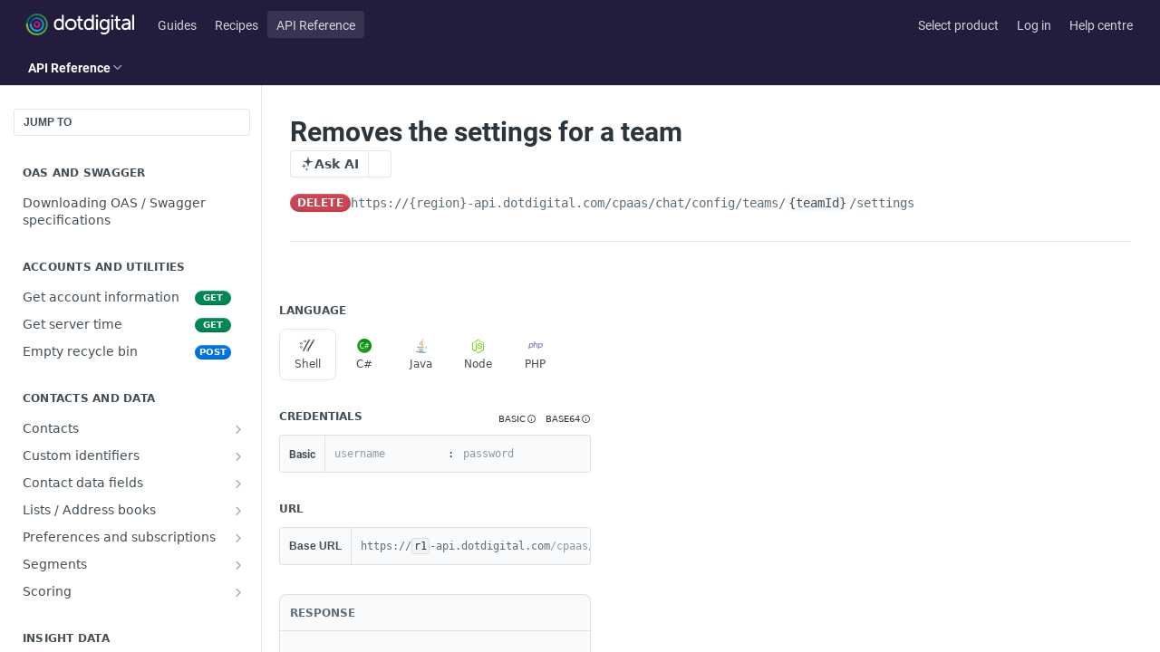

--- FILE ---
content_type: text/html; charset=utf-8
request_url: https://developer.dotdigital.com/reference/delete_cpaas-chat-config-teams-teamid-settings
body_size: 72920
content:
<!DOCTYPE html><html lang="en" style="" data-color-mode="light" class=" useReactApp isRefPage "><head><meta charset="utf-8"><meta name="readme-deploy" content="5.584.0"><meta name="readme-subdomain" content="dotdigital-api"><meta name="readme-repo" content="dotdigital-api-53ecdf30814d"><meta name="readme-version" content="3.5"><title>Removes the settings for a team</title><meta name="description" content="The official developer documentation for Dotdigital" data-rh="true"><meta property="og:title" content="Removes the settings for a team" data-rh="true"><meta property="og:description" content="The official developer documentation for Dotdigital" data-rh="true"><meta property="og:site_name" content="Dotdigital API"><meta name="twitter:title" content="Removes the settings for a team" data-rh="true"><meta name="twitter:description" content="The official developer documentation for Dotdigital" data-rh="true"><meta name="twitter:card" content="summary_large_image"><meta name="viewport" content="width=device-width, initial-scale=1.0"><meta property="og:image" content="https://cdn.readme.io/og-image/create?type=reference&amp;title=Removes%20the%20settings%20for%20a%20team&amp;projectTitle=Dotdigital%20API&amp;description=The%20official%20developer%20documentation%20for%20Dotdigital&amp;logoUrl=https%3A%2F%2Ffiles.readme.io%2Ff43cc96-small-Primary_dotdigital_logo_RGB_no_background.png&amp;color=%23231C3D&amp;variant=light" data-rh="true"><meta name="twitter:image" content="https://cdn.readme.io/og-image/create?type=reference&amp;title=Removes%20the%20settings%20for%20a%20team&amp;projectTitle=Dotdigital%20API&amp;description=The%20official%20developer%20documentation%20for%20Dotdigital&amp;logoUrl=https%3A%2F%2Ffiles.readme.io%2Ff43cc96-small-Primary_dotdigital_logo_RGB_no_background.png&amp;color=%23231C3D&amp;variant=light" data-rh="true"><meta property="og:image:width" content="1200"><meta property="og:image:height" content="630"><link id="favicon" rel="shortcut icon" href="https://files.readme.io/a7a17e4-favicon.ico" type="image/x-icon"><link rel="canonical" href="https://developer.dotdigital.com/reference/delete_cpaas-chat-config-teams-teamid-settings"><script src="https://cdn.readme.io/public/js/unauthorized-redirect.js?1769458973999"></script><script src="https://cdn.readme.io/public/js/cash-dom.min.js?1769458973999"></script><link data-chunk="Footer" rel="preload" as="style" href="https://cdn.readme.io/public/hub/web/Footer.7ca87f1efe735da787ba.css">
<link data-chunk="Reference" rel="preload" as="style" href="https://cdn.readme.io/public/hub/web/Reference.b8ce832c9b19f2ce1a1d.css">
<link data-chunk="Reference" rel="preload" as="style" href="https://cdn.readme.io/public/hub/web/3327.75e3fc491ee8103c63a3.css">
<link data-chunk="Reference" rel="preload" as="style" href="https://cdn.readme.io/public/hub/web/7852.37dcbb1b79632d373b8b.css">
<link data-chunk="SuperHubSearch" rel="preload" as="style" href="https://cdn.readme.io/public/hub/web/SuperHubSearch.0a07c236f7325e708425.css">
<link data-chunk="Header" rel="preload" as="style" href="https://cdn.readme.io/public/hub/web/Header.82413ef8974544a1864f.css">
<link data-chunk="Containers-EndUserContainer" rel="preload" as="style" href="https://cdn.readme.io/public/hub/web/Containers-EndUserContainer.c474218e3da23db49451.css">
<link data-chunk="main" rel="preload" as="style" href="https://cdn.readme.io/public/hub/web/main.cd38a16cc054d740c6dc.css">
<link data-chunk="main" rel="preload" as="style" href="https://cdn.readme.io/public/hub/web/ui-styles.2a087e5778b7cb38be13.css">
<link data-chunk="main" rel="preload" as="script" href="https://cdn.readme.io/public/hub/web/main.ba4bf45740d54ed16125.js">
<link data-chunk="routes-SuperHub" rel="preload" as="script" href="https://cdn.readme.io/public/hub/web/routes-SuperHub.d1a29fbed2b5d4f711c4.js">
<link data-chunk="Containers-EndUserContainer" rel="preload" as="script" href="https://cdn.readme.io/public/hub/web/Containers-EndUserContainer.bd8e87167ddad537bf76.js">
<link data-chunk="Header" rel="preload" as="script" href="https://cdn.readme.io/public/hub/web/Header.7a8fa95dde67fa315250.js">
<link data-chunk="SuperHubSearch" rel="preload" as="script" href="https://cdn.readme.io/public/hub/web/3766.649eaa2b700c2449e689.js">
<link data-chunk="SuperHubSearch" rel="preload" as="script" href="https://cdn.readme.io/public/hub/web/6123.a2ef3290db790599acca.js">
<link data-chunk="SuperHubSearch" rel="preload" as="script" href="https://cdn.readme.io/public/hub/web/6146.f99bcbc8d654cc36d7c8.js">
<link data-chunk="SuperHubSearch" rel="preload" as="script" href="https://cdn.readme.io/public/hub/web/8836.dbe2a8b6a6809625282d.js">
<link data-chunk="SuperHubSearch" rel="preload" as="script" href="https://cdn.readme.io/public/hub/web/SuperHubSearch.096cfc3639d6f9c74ec8.js">
<link data-chunk="Reference" rel="preload" as="script" href="https://cdn.readme.io/public/hub/web/3781.e78b96a01630dde138be.js">
<link data-chunk="Reference" rel="preload" as="script" href="https://cdn.readme.io/public/hub/web/6563.536d53a51a39205d3d9b.js">
<link data-chunk="Reference" rel="preload" as="script" href="https://cdn.readme.io/public/hub/web/6652.3900ee39f7cfe0a89511.js">
<link data-chunk="Reference" rel="preload" as="script" href="https://cdn.readme.io/public/hub/web/135.2a08a5aa5954e84d13c8.js">
<link data-chunk="Reference" rel="preload" as="script" href="https://cdn.readme.io/public/hub/web/4838.c74165d2540902b5353d.js">
<link data-chunk="Reference" rel="preload" as="script" href="https://cdn.readme.io/public/hub/web/1714.47dd87388e28e3b0bf2b.js">
<link data-chunk="Reference" rel="preload" as="script" href="https://cdn.readme.io/public/hub/web/9809.7cc3cc6dfee6b778fdc5.js">
<link data-chunk="Reference" rel="preload" as="script" href="https://cdn.readme.io/public/hub/web/1380.4581c35aa2367221e97b.js">
<link data-chunk="Reference" rel="preload" as="script" href="https://cdn.readme.io/public/hub/web/6673.30e8a3dbbca0da7695e2.js">
<link data-chunk="Reference" rel="preload" as="script" href="https://cdn.readme.io/public/hub/web/9602.0996aab4704854756684.js">
<link data-chunk="Reference" rel="preload" as="script" href="https://cdn.readme.io/public/hub/web/9861.bcb86737af312c75368a.js">
<link data-chunk="Reference" rel="preload" as="script" href="https://cdn.readme.io/public/hub/web/4371.a07eb89a6bac0447c776.js">
<link data-chunk="Reference" rel="preload" as="script" href="https://cdn.readme.io/public/hub/web/6349.44570076226a17ca868b.js">
<link data-chunk="Reference" rel="preload" as="script" href="https://cdn.readme.io/public/hub/web/4768.a999acf41f9b5b84473e.js">
<link data-chunk="Reference" rel="preload" as="script" href="https://cdn.readme.io/public/hub/web/7852.95c3ead4d57bdf96e9e8.js">
<link data-chunk="Reference" rel="preload" as="script" href="https://cdn.readme.io/public/hub/web/3463.b43baf29dc18ca607ee6.js">
<link data-chunk="Reference" rel="preload" as="script" href="https://cdn.readme.io/public/hub/web/9711.f939ebf4c2a2bed07a89.js">
<link data-chunk="Reference" rel="preload" as="script" href="https://cdn.readme.io/public/hub/web/3327.3693a7efb4725186cfba.js">
<link data-chunk="Reference" rel="preload" as="script" href="https://cdn.readme.io/public/hub/web/9819.244523233bd16e9c40f7.js">
<link data-chunk="Reference" rel="preload" as="script" href="https://cdn.readme.io/public/hub/web/8706.d81a68563bdb5505022e.js">
<link data-chunk="Reference" rel="preload" as="script" href="https://cdn.readme.io/public/hub/web/4837.e5ddc703898a8486f68f.js">
<link data-chunk="Reference" rel="preload" as="script" href="https://cdn.readme.io/public/hub/web/Reference.926fe2e9aa020402e1f5.js">
<link data-chunk="ConnectMetadata" rel="preload" as="script" href="https://cdn.readme.io/public/hub/web/ConnectMetadata.d3beced9628aca1e6cb7.js">
<link data-chunk="Footer" rel="preload" as="script" href="https://cdn.readme.io/public/hub/web/Footer.9f1a3307d1d61765d9bb.js">
<link data-chunk="main" rel="stylesheet" href="https://cdn.readme.io/public/hub/web/ui-styles.2a087e5778b7cb38be13.css">
<link data-chunk="main" rel="stylesheet" href="https://cdn.readme.io/public/hub/web/main.cd38a16cc054d740c6dc.css">
<link data-chunk="Containers-EndUserContainer" rel="stylesheet" href="https://cdn.readme.io/public/hub/web/Containers-EndUserContainer.c474218e3da23db49451.css">
<link data-chunk="Header" rel="stylesheet" href="https://cdn.readme.io/public/hub/web/Header.82413ef8974544a1864f.css">
<link data-chunk="SuperHubSearch" rel="stylesheet" href="https://cdn.readme.io/public/hub/web/SuperHubSearch.0a07c236f7325e708425.css">
<link data-chunk="Reference" rel="stylesheet" href="https://cdn.readme.io/public/hub/web/7852.37dcbb1b79632d373b8b.css">
<link data-chunk="Reference" rel="stylesheet" href="https://cdn.readme.io/public/hub/web/3327.75e3fc491ee8103c63a3.css">
<link data-chunk="Reference" rel="stylesheet" href="https://cdn.readme.io/public/hub/web/Reference.b8ce832c9b19f2ce1a1d.css">
<link data-chunk="Footer" rel="stylesheet" href="https://cdn.readme.io/public/hub/web/Footer.7ca87f1efe735da787ba.css"><!-- CUSTOM CSS--><style title="rm-custom-css">:root{--project-color-primary:#231C3D;--project-color-inverse:#fff;--recipe-button-color:#d40f7d;--recipe-button-color-hover:#750845;--recipe-button-color-active:#450529;--recipe-button-color-focus:rgba(212, 15, 125, 0.25);--recipe-button-color-disabled:#fab5db}[id=enterprise] .ReadMeUI[is=AlgoliaSearch]{--project-color-primary:#231C3D;--project-color-inverse:#fff}a{color:var(--color-link-primary,#d40f7d)}a:hover{color:var(--color-link-primary-darken-5,#750845)}a.text-muted:hover{color:var(--color-link-primary,#d40f7d)}.btn.btn-primary{background-color:#d40f7d}.btn.btn-primary:hover{background-color:#750845}.theme-line #hub-landing-top h2{color:#d40f7d}#hub-landing-top .btn:hover{color:#d40f7d}.theme-line #hub-landing-top .btn:hover{color:#fff}.theme-solid header#hub-header #header-top{background-color:#231c3d}.theme-solid.header-gradient header#hub-header #header-top{background:linear-gradient(to bottom,#231c3d,#04030a)}.theme-solid.header-custom header#hub-header #header-top{background-image:url(https://files.readme.io/5d89faf-Background_banner_2023.jpg)}.theme-line header#hub-header #header-top{border-bottom-color:#231c3d}.theme-line header#hub-header #header-top .btn{background-color:#231c3d}header#hub-header #header-top #header-logo{width:204px;height:40px;margin-top:0;background-image:url(https://files.readme.io/f43cc96-small-Primary_dotdigital_logo_RGB_no_background.png)}#hub-subheader-parent #hub-subheader .hub-subheader-breadcrumbs .dropdown-menu a:hover{background-color:#231c3d}#subheader-links a.active{color:#231c3d!important;box-shadow:inset 0 -2px 0 #231c3d}#subheader-links a:hover{color:#231c3d!important;box-shadow:inset 0 -2px 0 #231c3d;opacity:.7}.discussion .submit-vote.submit-vote-parent.voted a.submit-vote-button{background-color:#d40f7d}section#hub-discuss .discussion a .discuss-body h4{color:#d40f7d}section#hub-discuss .discussion a:hover .discuss-body h4{color:#750845}#hub-subheader-parent #hub-subheader.sticky-header.sticky{border-bottom-color:#d40f7d}#hub-subheader-parent #hub-subheader.sticky-header.sticky .search-box{border-bottom-color:#d40f7d}#hub-search-results h3 em{color:#d40f7d}.main_background,.tag-item{background:#d40f7d!important}.main_background:hover{background:#750845!important}.main_color{color:#231c3d!important}.border_bottom_main_color{border-bottom:2px solid #231c3d}.main_color_hover:hover{color:#231c3d!important}section#hub-discuss h1{color:#d40f7d}#hub-reference .hub-api .api-definition .api-try-it-out.active{border-color:#d40f7d;background-color:#d40f7d}#hub-reference .hub-api .api-definition .api-try-it-out.active:hover{background-color:#750845;border-color:#750845}#hub-reference .hub-api .api-definition .api-try-it-out:hover{border-color:#d40f7d;color:#d40f7d}#hub-reference .hub-reference .logs .logs-empty .logs-login-button,#hub-reference .hub-reference .logs .logs-login .logs-login-button{background-color:var(--project-color-primary,#d40f7d);border-color:var(--project-color-primary,#d40f7d)}#hub-reference .hub-reference .logs .logs-empty .logs-login-button:hover,#hub-reference .hub-reference .logs .logs-login .logs-login-button:hover{background-color:#750845;border-color:#750845}#hub-reference .hub-reference .logs .logs-empty>svg>path,#hub-reference .hub-reference .logs .logs-login>svg>path{fill:#d40f7d;fill:var(--project-color-primary,#d40f7d)}#hub-reference .hub-reference .logs:last-child .logs-empty,#hub-reference .hub-reference .logs:last-child .logs-login{margin-bottom:35px}#hub-reference .hub-reference .hub-reference-section .hub-reference-left header .hub-reference-edit:hover{color:#d40f7d}.main-color-accent{border-bottom:3px solid #231c3d;padding-bottom:8px}/*! BEGIN HUB_CUSTOM_STYLES */#content{max-width:100vw!important;width:100%!important}@media (min-width:1111px){.SuperHubReference-article-wrapper3MpzTHD_pHxT{max-width:calc(100% - var(--hub-sidebar-width))!important}.rm-Guides .rm-Article{max-width:calc(100% - var(--hub-sidebar-width))!important;width:calc(100% - var(--hub-sidebar-width))!important}#content-container .content-body{max-width:calc(100% - var(--hub-toc-width))!important;width:calc(100% - var(--hub-toc-width))!important}}@media (min-width:769px){.TutorialHero3tJ8Cd5oYe9Y{max-width:100%!important}.TutorialGrid26plsmAq5mws{max-width:100%!important}#reference-sidebar{min-width:263px!important}#ReferencePlayground{max-width:30vw!important;min-width:30vw!important}}.required{color:#b00;font-weight:bolder}.rm-Guides #content-head .col-xs-9{max-width:none!important}.rm-Header-top.a:active,a:hover{color:#d40f7d!important}.App,.rm-Container{max-width:none!important;font-family:Roboto,Lato,sans-serif!important;color:#54585a}.rm-Logo-img{margin-top:4px}.NavItem-item1gDDTqaXGhm1{font-weight:400!important}.rm-Header-top{border-bottom-style:none!important}.rm-Header-top .Button{font-weight:400!important;color:rgba(255,255,255,.8)!important;border-style:none!important}.rm-Header-top .Button:hover{color:#fff!important;border-style:none!important}.tutorialEmbed{display:block;background:#fff;border:none;height:100vh;width:calc(100% + var(--hub-toc-width))!important}.APIRequest-header-titlewXRS3m3wzYvA::after{content:" - Add values to the parameters to update"}.feature-block{clear:both;padding-right:25px;padding-top:25px}.feature-block-left-image{float:left;width:40%}.feature-block-left-image img{width:100%;vertical-align:text-top}.feature-block-right-text{float:right;width:60%;padding-left:15px}.feature-block-right-text h2{-webkit-margin-before:0}.feature-block-right-image{float:right;width:40%}.feature-block-right-image img{width:100%;vertical-align:text-top}.feature-block-left-text{float:left;width:60%;padding-right:15px}.feature-block-left-text h2{-webkit-margin-before:0}.callRateHigh,.callRateLow,.callRateMedium,.callRateUnlimited{display:flex;padding:0;maring-left:auto;margin-right:auto;justify-content:center;border-bottom-left-radius:7.5px;border-bottom-right-radius:7.5px;border-top-left-radius:7.5px;border-top-right-radius:7.5px;box-shadow:rgba(255,255,255,.2) 0 1px 1px 0 inset,rgba(0,0,0,.2) 0 -1px 2px 0 inset,rgba(0,0,0,.05) 0 1px 2px 0;box-sizing:border-box;color:#fff;text-shadow:#d07503 1px 1px 0,#d07503 0 1px 0,#d07503 1px 0 0;text-wrap:nowrap;font-size:1.25em;white-space-collapse:collapse}.callRateLow{background:#f69053;text-shadow:1px 1px 0 #111,0 1px 0 #111,1px 0 0 #111}.callRateLow:after{content:'Low call rate'}.callRateMedium{background:#eabc13;text-shadow:1px 1px 0 #111,0 1px 0 #111,1px 0 0 #111}.callRateMedium:after{content:'Medium call rate'}.callRateHigh{background:#b8e04a;text-shadow:1px 1px 0 #111,0 1px 0 #111,1px 0 0 #111}.callRateHigh:after{content:'High call rate'}.callRateUnlimited{background:#8cd646;text-shadow:1px 1px 0 #111,0 1px 0 #111,1px 0 0 #111}.callRateUnlimited:after{content:'Unlimited call rate'}.Select optgroup,.Select option{color:var(--color-input-text)}/*! END HUB_CUSTOM_STYLES */</style><script src="//use.typekit.net/ant2jka.js"></script><script>try{Typekit.load();}catch(e){}
</script><script src="//cdn.dnky.co/3rdparty/json-schema-view-js/bundle.js"></script>
<script src="//cdn.dnky.co/3rdparty/json-schema-view-js/json-formatter.js"></script>
<script src="//cdn.dnky.co/3rdparty/json-schema-view-js/renderJsonSchema.js"></script>
<link rel="stylesheet" href="//cdn.dnky.co/3rdparty/json-schema-view-js/style.css">
<link rel="stylesheet" href="//cdn.dnky.co/3rdparty/json-schema-view-js/json-formatter-style.css">
<!--<link rel="stylesheet" href="//cdn.dnky.co/docs/css/docs_customize.css">-->

<meta name="google-site-verification" content="x43fjVTbdNqP9aNYJbDEL8o-rm6ArvcvUK737m_tVyk" />

<!-- Intercom support widget -->
<script>
  window.intercomSettings = {
    api_base: "https://api-iam.intercom.io",
    app_id: "m0x2gqp8",
  };
</script>


<script>
  // We pre-filled your app ID in the widget URL: 'https://widget.intercom.io/widget/m0x2gqp8'
  (function(){var w=window;var ic=w.Intercom;if(typeof ic==="function"){ic('reattach_activator');ic('update',w.intercomSettings);}else{var d=document;var i=function(){i.c(arguments);};i.q=[];i.c=function(args){i.q.push(args);};w.Intercom=i;var l=function(){var s=d.createElement('script');s.type='text/javascript';s.async=true;s.src='https://widget.intercom.io/widget/m0x2gqp8';var x=d.getElementsByTagName('script')[0];x.parentNode.insertBefore(s,x);};if(document.readyState==='complete'){l();}else if(w.attachEvent){w.attachEvent('onload',l);}else{w.addEventListener('load',l,false);}}})();
</script>

<style>
	.ps_dropdown_box {
    --Box-background-flat: var(--gray100);
    --Box-background: var(--box-background, 255, 255, 255);
    --Box-border: var(--color-border-default);
    --Box-card-shadow: 0 1px 2px rgba(0, 0, 0, 0.05), 0 2px 5px rgba(0, 0, 0, 0.02);
    --Box-pop-shadow: 0 5px 10px rgba(0, 0, 0, 0.05), 0 2px 6px rgba(0, 0, 0, 0.025), 0 1px 3px rgba(0, 0, 0, 0.025);
    border-radius: var(--border-radius);
    border: 1px solid var(--Box-border);
    backdrop-filter: blur(var(--md));
    background: rgba(var(--box-background, 255, 255, 255), 0.85);
    box-shadow: var(--Box-pop-shadow);
  }
  
  .icon-ps_icon:before {
    content: "\ea10";
	}
</style><meta name="loadedProject" content="dotdigital-api"><script>var storedColorMode = `light` === 'system' ? window.localStorage.getItem('color-scheme') : `light`
document.querySelector('[data-color-mode]').setAttribute('data-color-mode', storedColorMode)</script><script id="config" type="application/json" data-json="{&quot;algoliaIndex&quot;:&quot;readme_search_v2&quot;,&quot;amplitude&quot;:{&quot;apiKey&quot;:&quot;dc8065a65ef83d6ad23e37aaf014fc84&quot;,&quot;enabled&quot;:true},&quot;asset_url&quot;:&quot;https://cdn.readme.io&quot;,&quot;dashDomain&quot;:&quot;dash.readme.com&quot;,&quot;domain&quot;:&quot;readme.io&quot;,&quot;domainFull&quot;:&quot;https://dash.readme.com&quot;,&quot;encryptedLocalStorageKey&quot;:&quot;ekfls-2025-03-27&quot;,&quot;fullstory&quot;:{&quot;enabled&quot;:true,&quot;orgId&quot;:&quot;FSV9A&quot;},&quot;git&quot;:{&quot;sync&quot;:{&quot;bitbucket&quot;:{&quot;installationLink&quot;:&quot;https://developer.atlassian.com/console/install/310151e6-ca1a-4a44-9af6-1b523fea0561?signature=AYABeMn9vqFkrg%2F1DrJAQxSyVf4AAAADAAdhd3Mta21zAEthcm46YXdzOmttczp1cy13ZXN0LTI6NzA5NTg3ODM1MjQzOmtleS83MDVlZDY3MC1mNTdjLTQxYjUtOWY5Yi1lM2YyZGNjMTQ2ZTcAuAECAQB4IOp8r3eKNYw8z2v%2FEq3%2FfvrZguoGsXpNSaDveR%2FF%2Fo0BHUxIjSWx71zNK2RycuMYSgAAAH4wfAYJKoZIhvcNAQcGoG8wbQIBADBoBgkqhkiG9w0BBwEwHgYJYIZIAWUDBAEuMBEEDOJgARbqndU9YM%2FRdQIBEIA7unpCah%2BIu53NA72LkkCDhNHOv%2BgRD7agXAO3jXqw0%2FAcBOB0%2F5LmpzB5f6B1HpkmsAN2i2SbsFL30nkAB2F3cy1rbXMAS2Fybjphd3M6a21zOmV1LXdlc3QtMTo3MDk1ODc4MzUyNDM6a2V5LzQ2MzBjZTZiLTAwYzMtNGRlMi04NzdiLTYyN2UyMDYwZTVjYwC4AQICAHijmwVTMt6Oj3F%2B0%2B0cVrojrS8yZ9ktpdfDxqPMSIkvHAGT%[base64]%2BMHwGCSqGSIb3DQEHBqBvMG0CAQAwaAYJKoZIhvcNAQcBMB4GCWCGSAFlAwQBLjARBAzzWhThsIgJwrr%2FY2ECARCAOxoaW9pob21lweyAfrIm6Fw7gd8D%2B%2F8LHk4rl3jjULDM35%2FVPuqBrqKunYZSVCCGNGB3RqpQJr%2FasASiAgAAAAAMAAAQAAAAAAAAAAAAAAAAAEokowLKsF1tMABEq%2BKNyJP%2F%2F%2F%2F%2FAAAAAQAAAAAAAAAAAAAAAQAAADJLzRcp6MkqKR43PUjOiRxxbxXYhLc6vFXEutK3%2BQ71yuPq4dC8pAHruOVQpvVcUSe8dptV8c7wR8BTJjv%2F%2FNe8r0g%3D&amp;product=bitbucket&quot;}}},&quot;metrics&quot;:{&quot;billingCronEnabled&quot;:&quot;true&quot;,&quot;dashUrl&quot;:&quot;https://m.readme.io&quot;,&quot;defaultUrl&quot;:&quot;https://m.readme.io&quot;,&quot;exportMaxRetries&quot;:12,&quot;wsUrl&quot;:&quot;wss://m.readme.io&quot;},&quot;micro&quot;:{&quot;baseUrl&quot;:&quot;https://micro-beta.readme.com&quot;},&quot;proxyUrl&quot;:&quot;https://try.readme.io&quot;,&quot;readmeRecaptchaSiteKey&quot;:&quot;6LesVBYpAAAAAESOCHOyo2kF9SZXPVb54Nwf3i2x&quot;,&quot;releaseVersion&quot;:&quot;5.584.0&quot;,&quot;reservedWords&quot;:{&quot;tools&quot;:[&quot;execute-request&quot;,&quot;get-code-snippet&quot;,&quot;get-endpoint&quot;,&quot;get-request-body&quot;,&quot;get-response-schema&quot;,&quot;get-server-variables&quot;,&quot;list-endpoints&quot;,&quot;list-security-schemes&quot;,&quot;list-specs&quot;,&quot;search-specs&quot;,&quot;search&quot;,&quot;fetch&quot;]},&quot;sentry&quot;:{&quot;dsn&quot;:&quot;https://3bbe57a973254129bcb93e47dc0cc46f@o343074.ingest.sentry.io/2052166&quot;,&quot;enabled&quot;:true},&quot;shMigration&quot;:{&quot;promoVideo&quot;:&quot;&quot;,&quot;forceWaitlist&quot;:false,&quot;migrationPreview&quot;:false},&quot;sslBaseDomain&quot;:&quot;readmessl.com&quot;,&quot;sslGenerationService&quot;:&quot;ssl.readmessl.com&quot;,&quot;stripePk&quot;:&quot;pk_live_5103PML2qXbDukVh7GDAkQoR4NSuLqy8idd5xtdm9407XdPR6o3bo663C1ruEGhXJjpnb2YCpj8EU1UvQYanuCjtr00t1DRCf2a&quot;,&quot;superHub&quot;:{&quot;newProjectsEnabled&quot;:true},&quot;wootric&quot;:{&quot;accountToken&quot;:&quot;NPS-122b75a4&quot;,&quot;enabled&quot;:true}}"></script></head><body class="body-none theme-solid header-solid header-bg-size-cover header-bg-pos-cc header-overlay-triangles reference-layout-row lumosity-dark hub-full"><div id="ssr-top"></div><div id="ssr-main"><div class="App ThemeContext ThemeContext_dark ThemeContext_classic" style="--color-primary:#231C3D;--color-primary-inverse:#fff;--color-primary-alt:#04030a;--color-primary-darken-10:#0f0c1a;--color-primary-darken-20:#000000;--color-primary-alpha-25:rgba(35, 28, 61, 0.25);--color-link-primary:#d40f7d;--color-link-primary-darken-5:#bc0d6f;--color-link-primary-darken-10:#a40c61;--color-link-primary-darken-20:#750845;--color-link-primary-alpha-50:rgba(212, 15, 125, 0.5);--color-link-primary-alpha-25:rgba(212, 15, 125, 0.25);--color-link-background:rgba(212, 15, 125, 0.09);--color-link-text:#fff;--color-login-link:#018ef5;--color-login-link-text:#fff;--color-login-link-darken-10:#0171c2;--color-login-link-primary-alpha-50:rgba(1, 142, 245, 0.5)"><div class="SuperHub2RNxzk6HzHiJ"><div class="ContentWithOwlbotx4PaFDoA1KMz"><div class="ContentWithOwlbot-content2X1XexaN8Lf2"><header class="Header3zzata9F_ZPQ rm-Header_classic Header_collapsible3n0YXfOvb_Al rm-Header"><div class="rm-Header-top Header-topuTMpygDG4e1V Header-top_classic3g7Q6zoBy8zh"><div class="rm-Container rm-Container_flex"><div style="outline:none" tabindex="-1"><a href="#content" target="_self" class="Button Button_md rm-JumpTo Header-jumpTo3IWKQXmhSI5D Button_primary">Jump to Content</a></div><div class="rm-Header-left Header-leftADQdGVqx1wqU"><a class="rm-Logo Header-logo1Xy41PtkzbdG" href="/" target="_self"><img alt="Dotdigital API" class="rm-Logo-img Header-logo-img3YvV4lcGKkeb" src="https://files.readme.io/f43cc96-small-Primary_dotdigital_logo_RGB_no_background.png"/></a><a class="Button Button_md rm-Header-link rm-Header-top-link Button_slate_text Header-link2tXYTgXq85zW" href="/docs" target="_self">Guides</a><a class="Button Button_md rm-Header-link rm-Header-top-link Button_slate_text Header-link2tXYTgXq85zW" href="/recipes" target="_self">Recipes</a><a aria-current="page" class="Button Button_md rm-Header-link rm-Header-top-link Button_slate_text rm-Header-top-link_active Header-link2tXYTgXq85zW active" href="/reference" target="_self">API Reference</a></div><div class="rm-Header-left Header-leftADQdGVqx1wqU Header-left_mobile1RG-X93lx6PF"><div><button aria-label="Toggle navigation menu" class="icon-menu menu3d6DYNDa3tk5" type="button"></button><div class=""><div class="Flyout95xhYIIoTKtc undefined rm-Flyout" data-testid="flyout"><div class="MobileFlyout1hHJpUd-nYkd"><a class="rm-MobileFlyout-item NavItem-item1gDDTqaXGhm1 NavItem-item_mobile1qG3gd-Mkck- " href="/" target="_self"><i class="icon-landing-page-2 NavItem-badge1qOxpfTiALoz rm-Header-bottom-link-icon"></i><span class="NavItem-textSlZuuL489uiw">Home</span></a><a class="rm-MobileFlyout-item NavItem-item1gDDTqaXGhm1 NavItem-item_mobile1qG3gd-Mkck- " href="/docs" target="_self"><i class="icon-guides NavItem-badge1qOxpfTiALoz rm-Header-bottom-link-icon"></i><span class="NavItem-textSlZuuL489uiw">Guides</span></a><a class="rm-MobileFlyout-item NavItem-item1gDDTqaXGhm1 NavItem-item_mobile1qG3gd-Mkck- " href="/recipes" target="_self"><i class="icon-recipes NavItem-badge1qOxpfTiALoz rm-Header-bottom-link-icon"></i><span class="NavItem-textSlZuuL489uiw">Recipes</span></a><a aria-current="page" class="rm-MobileFlyout-item NavItem-item1gDDTqaXGhm1 NavItem-item_mobile1qG3gd-Mkck-  active" href="/reference" target="_self"><i class="icon-references NavItem-badge1qOxpfTiALoz rm-Header-bottom-link-icon"></i><span class="NavItem-textSlZuuL489uiw">API Reference</span></a><hr class="MobileFlyout-divider10xf7R2X1MeW"/><a class="rm-MobileFlyout-item NavItem-item1gDDTqaXGhm1 NavItem-item_mobile1qG3gd-Mkck- NavItem_dropdown-muted1xJVuczwGc74" href="/docs" target="_self">Guides</a><a class="rm-MobileFlyout-item NavItem-item1gDDTqaXGhm1 NavItem-item_mobile1qG3gd-Mkck- NavItem_dropdown-muted1xJVuczwGc74" href="/recipes" target="_self">Recipes</a><a aria-current="page" class="rm-MobileFlyout-item NavItem-item1gDDTqaXGhm1 NavItem-item_mobile1qG3gd-Mkck- NavItem_dropdown-muted1xJVuczwGc74 active" href="/reference" target="_self">API Reference</a><a class="rm-MobileFlyout-item NavItem-item1gDDTqaXGhm1 NavItem-item_mobile1qG3gd-Mkck- NavItem_dropdown-muted1xJVuczwGc74" href="https://developer.dotdigital.com/page/product-selection" rel="noopener" target="_blank" to="https://developer.dotdigital.com/page/product-selection">Select product</a><a class="rm-MobileFlyout-item NavItem-item1gDDTqaXGhm1 NavItem-item_mobile1qG3gd-Mkck- NavItem_dropdown-muted1xJVuczwGc74" href="https://login.dotdigital.com/" rel="noopener" target="_blank" to="https://login.dotdigital.com/">Log in</a><a class="rm-MobileFlyout-item NavItem-item1gDDTqaXGhm1 NavItem-item_mobile1qG3gd-Mkck- NavItem_dropdown-muted1xJVuczwGc74" href="https://support.dotdigital.com/hc/en-gb" rel="noopener" target="_blank" to="https://support.dotdigital.com/hc/en-gb">Help centre</a><a class="MobileFlyout-logo3Lq1eTlk1K76 Header-logo1Xy41PtkzbdG rm-Logo" href="/" target="_self"><img alt="Dotdigital API" class="Header-logo-img3YvV4lcGKkeb rm-Logo-img" src="https://files.readme.io/f43cc96-small-Primary_dotdigital_logo_RGB_no_background.png"/></a></div></div></div></div><div class="Header-left-nav2xWPWMNHOGf_"><i aria-hidden="true" class="icon-references Header-left-nav-icon10glJKFwewOv"></i>API Reference</div></div><div class="rm-Header-right Header-right21PC2XTT6aMg"><span class="Header-right_desktop14ja01RUQ7HE"><a class="Button Button_md rm-Header-link rm-Header-top-link Button_slate_text Header-link2tXYTgXq85zW" href="https://developer.dotdigital.com/page/product-selection" target="_self" to="https://developer.dotdigital.com/page/product-selection">Select product</a><a class="Button Button_md rm-Header-link rm-Header-top-link Button_slate_text Header-link2tXYTgXq85zW" href="https://login.dotdigital.com/" target="_self" to="https://login.dotdigital.com/">Log in</a><a class="Button Button_md rm-Header-link rm-Header-top-link Button_slate_text Header-link2tXYTgXq85zW" href="https://support.dotdigital.com/hc/en-gb" target="_self" to="https://support.dotdigital.com/hc/en-gb">Help centre</a></span><div class="Header-searchtb6Foi0-D9Vx"><button aria-label="Search ⌘k" class="rm-SearchToggle" data-symbol="⌘"><div class="rm-SearchToggle-icon icon-search1"></div></button></div></div></div></div><div class="Header-bottom2eLKOFXMEmh5 Header-bottom_classic rm-Header-bottom Header-bottom_withOwlbot3wuKp8NLXCqs"><div class="rm-Container rm-Container_flex"><nav aria-label="Primary navigation" class="Header-leftADQdGVqx1wqU Header-subnavnVH8URdkgvEl" role="navigation"><div class="rm-NavLinksDropdown Dropdown Dropdown_closed" data-testid="dropdown-container"><div class="Dropdown-toggle" aria-haspopup="dialog"><button class="rm-Header-link rm-Header-bottom-link NavItem2xSfFaVqfRjy Button Button_slate_text Button_md" type="button"><span>API Reference</span><i class="NavItem-chevron3ZtU4bd1q5sy icon-chevron-down"></i></button></div></div></nav><button align="center" justify="between" style="--flex-gap:var(--xs)" class="Button Button_sm Flex Flex_row MobileSubnav1DsTfasXloM2 Button_contrast Button_contrast_outline" type="button"><span class="Button-label">Removes the settings for a team</span><span class="IconWrapper Icon-wrapper2z2wVIeGsiUy"><span class="Icon3_D2ysxFZ_ll Icon-empty6PuNZVw0joPv" style="--icon-color:inherit;--icon-size:inherit;--icon-stroke-width:2px"></span></span></button></div></div><div class="hub-search-results--reactApp " id="hub-search-results"><div class="hub-container"><div class="modal-backdrop rm-SearchModal" role="button" tabindex="0"><div aria-label="Search Dialog" class="SuperHubSearchI_obvfvvQi4g" id="AppSearch" role="tabpanel" tabindex="0"><div data-focus-guard="true" tabindex="-1" style="width:1px;height:0px;padding:0;overflow:hidden;position:fixed;top:1px;left:1px"></div><div data-focus-lock-disabled="disabled" class="SuperHubSearch-container2BhYey2XE-Ij"><div class="SuperHubSearch-col1km8vLFgOaYj"><div class="SearchBoxnZBxftziZGcz"><input aria-label="Search" autoCapitalize="off" autoComplete="off" autoCorrect="off" spellcheck="false" tabindex="0" aria-required="false" class="Input Input_md SearchBox-inputR4jffU8l10iF" type="search" value=""/></div><div class="SearchTabs3rNhUK3HjrRJ"><div class="Tabs Tabs-list" role="tablist"><div aria-label="All" aria-selected="true" class="SearchTabs-tab1TrpmhQv840T Tabs-listItem Tabs-listItem_active" role="tab" tabindex="1"><span class="SearchTabs-tab1TrpmhQv840T"><span class="IconWrapper Icon-wrapper2z2wVIeGsiUy"><span class="Icon3_D2ysxFZ_ll Icon-empty6PuNZVw0joPv icon" style="--icon-color:inherit;--icon-size:inherit;--icon-stroke-width:2px"></span></span>All</span></div><div aria-label="Pages" aria-selected="false" class="SearchTabs-tab1TrpmhQv840T Tabs-listItem" role="tab" tabindex="1"><span class="SearchTabs-tab1TrpmhQv840T"><span class="IconWrapper Icon-wrapper2z2wVIeGsiUy"><span class="Icon3_D2ysxFZ_ll Icon-empty6PuNZVw0joPv icon" style="--icon-color:inherit;--icon-size:inherit;--icon-stroke-width:2px"></span></span>Pages</span></div></div></div><div class="rm-SearchModal-empty SearchResults35_kFOb1zvxX SearchResults_emptyiWzyXErtNcQJ"><span class="IconWrapper Icon-wrapper2z2wVIeGsiUy"><span class="Icon3_D2ysxFZ_ll Icon-empty6PuNZVw0joPv rm-SearchModal-empty-icon icon icon-search" style="--icon-color:inherit;--icon-size:var(--icon-md);--icon-stroke-width:2px"></span></span><h6 class="Title Title6 rm-SearchModal-empty-text">Start typing to search…</h6></div></div></div><div data-focus-guard="true" tabindex="-1" style="width:1px;height:0px;padding:0;overflow:hidden;position:fixed;top:1px;left:1px"></div></div></div></div></div></header><main class="SuperHubReference3_1nwDyq5sO3 rm-ReferenceMain rm-ReferenceMain-SuperHub rm-Container rm-Container_flex rm-basic-page" id="Explorer"><nav aria-label="Secondary navigation" class="rm-Sidebar hub-sidebar reference-redesign Nav3C5f8FcjkaHj" id="reference-sidebar" role="navigation"><div class="Main-QuickNav-container1OiLvjSDusO6"><button aria-keyshortcuts="Control+/ Meta+/" class="QuickNav1q-OoMjiX_Yr QuickNav-button2KzlQbz5Pm2Y">JUMP TO</button></div><div class="Sidebar1t2G1ZJq-vU1 rm-Sidebar hub-sidebar-content"><section class="Sidebar-listWrapper6Q9_yUrG906C rm-Sidebar-section"><h2 class="Sidebar-headingTRQyOa2pk0gh rm-Sidebar-heading">OAS and Swagger</h2><ul class="Sidebar-list_sidebarLayout3RaX72iQNOEI Sidebar-list3cZWQLaBf9k8 rm-Sidebar-list"><li class="Sidebar-item23D-2Kd61_k3"><a class="Sidebar-link2Dsha-r-GKh2 childless text-wrap rm-Sidebar-link" target="_self" href="/reference/downloading-oas-swagger-specifications"><span class="Sidebar-link-textLuTE1ySm4Kqn"><span class="Sidebar-link-text_label1gCT_uPnx7Gu">Downloading OAS / Swagger specifications</span></span></a></li></ul></section><section class="Sidebar-listWrapper6Q9_yUrG906C rm-Sidebar-section"><h2 class="Sidebar-headingTRQyOa2pk0gh rm-Sidebar-heading">Accounts and Utilities</h2><ul class="Sidebar-list_sidebarLayout3RaX72iQNOEI Sidebar-list3cZWQLaBf9k8 rm-Sidebar-list"><li class="Sidebar-item23D-2Kd61_k3"><a class="Sidebar-link2Dsha-r-GKh2 childless text-wrap rm-Sidebar-link" target="_self" href="/reference/get-account-information"><span class="Sidebar-link-textLuTE1ySm4Kqn"><span class="Sidebar-link-text_label1gCT_uPnx7Gu">Get account information</span></span><span class="Sidebar-method-container2yBYD-KB_IfC"><span class="rm-APIMethod APIMethod APIMethod_fixedWidth APIMethod_fixedWidth_md APIMethod_get APIMethod_md Sidebar-methodfUM3m6FEWm6w" data-testid="http-method" style="--APIMethod-bg:var(--APIMethod-get-bg-active);--APIMethod-fg:var(--APIMethod-default-fg-active);--APIMethod-bg-active:var(--APIMethod-get-bg-active)">get</span></span><div class="Sidebar-link-buttonWrapper3hnFHNku8_BJ"></div></a></li><li class="Sidebar-item23D-2Kd61_k3"><a class="Sidebar-link2Dsha-r-GKh2 childless text-wrap rm-Sidebar-link" target="_self" href="/reference/get-server-time"><span class="Sidebar-link-textLuTE1ySm4Kqn"><span class="Sidebar-link-text_label1gCT_uPnx7Gu">Get server time</span></span><span class="Sidebar-method-container2yBYD-KB_IfC"><span class="rm-APIMethod APIMethod APIMethod_fixedWidth APIMethod_fixedWidth_md APIMethod_get APIMethod_md Sidebar-methodfUM3m6FEWm6w" data-testid="http-method" style="--APIMethod-bg:var(--APIMethod-get-bg-active);--APIMethod-fg:var(--APIMethod-default-fg-active);--APIMethod-bg-active:var(--APIMethod-get-bg-active)">get</span></span><div class="Sidebar-link-buttonWrapper3hnFHNku8_BJ"></div></a></li><li class="Sidebar-item23D-2Kd61_k3"><a class="Sidebar-link2Dsha-r-GKh2 childless text-wrap rm-Sidebar-link" target="_self" href="/reference/empty-recycle-bin"><span class="Sidebar-link-textLuTE1ySm4Kqn"><span class="Sidebar-link-text_label1gCT_uPnx7Gu">Empty recycle bin</span></span><span class="Sidebar-method-container2yBYD-KB_IfC"><span class="rm-APIMethod APIMethod APIMethod_fixedWidth APIMethod_fixedWidth_md APIMethod_post APIMethod_md Sidebar-methodfUM3m6FEWm6w" data-testid="http-method" style="--APIMethod-bg:var(--APIMethod-post-bg-active);--APIMethod-fg:var(--APIMethod-default-fg-active);--APIMethod-bg-active:var(--APIMethod-post-bg-active)">post</span></span><div class="Sidebar-link-buttonWrapper3hnFHNku8_BJ"></div></a></li></ul></section><section class="Sidebar-listWrapper6Q9_yUrG906C rm-Sidebar-section"><h2 class="Sidebar-headingTRQyOa2pk0gh rm-Sidebar-heading">Contacts and Data</h2><ul class="Sidebar-list_sidebarLayout3RaX72iQNOEI Sidebar-list3cZWQLaBf9k8 rm-Sidebar-list"><li class="Sidebar-item23D-2Kd61_k3"><a class="Sidebar-link2Dsha-r-GKh2 Sidebar-link_parent text-wrap rm-Sidebar-link" target="_self" href="/reference/unified-contacts"><span class="Sidebar-link-textLuTE1ySm4Kqn"><span class="Sidebar-link-text_label1gCT_uPnx7Gu">Contacts</span></span><button aria-expanded="false" aria-label="Show subpages for Contacts" class="Sidebar-link-buttonWrapper3hnFHNku8_BJ" type="button"><i aria-hidden="true" class="Sidebar-link-iconnjiqEiZlPn0W Sidebar-link-expandIcon2yVH6SarI6NW icon-chevron-rightward"></i></button></a><ul class="subpages Sidebar-list3cZWQLaBf9k8 rm-Sidebar-list"><li class="Sidebar-item23D-2Kd61_k3"><a class="Sidebar-link2Dsha-r-GKh2 childless subpage text-wrap rm-Sidebar-link" target="_self" href="/reference/getcontacts-1"><span class="Sidebar-link-textLuTE1ySm4Kqn"><span class="Sidebar-link-text_label1gCT_uPnx7Gu">Get contacts based on your criteria</span></span><span class="Sidebar-method-container2yBYD-KB_IfC"><span class="rm-APIMethod APIMethod APIMethod_fixedWidth APIMethod_fixedWidth_md APIMethod_get APIMethod_md Sidebar-methodfUM3m6FEWm6w" data-testid="http-method" style="--APIMethod-bg:var(--APIMethod-get-bg-active);--APIMethod-fg:var(--APIMethod-default-fg-active);--APIMethod-bg-active:var(--APIMethod-get-bg-active)">get</span></span><div class="Sidebar-link-buttonWrapper3hnFHNku8_BJ"></div></a></li><li class="Sidebar-item23D-2Kd61_k3"><a class="Sidebar-link2Dsha-r-GKh2 childless subpage text-wrap rm-Sidebar-link" target="_self" href="/reference/getimportstatus"><span class="Sidebar-link-textLuTE1ySm4Kqn"><span class="Sidebar-link-text_label1gCT_uPnx7Gu">Retrieve the status of a contacts import request</span></span><span class="Sidebar-method-container2yBYD-KB_IfC"><span class="rm-APIMethod APIMethod APIMethod_fixedWidth APIMethod_fixedWidth_md APIMethod_get APIMethod_md Sidebar-methodfUM3m6FEWm6w" data-testid="http-method" style="--APIMethod-bg:var(--APIMethod-get-bg-active);--APIMethod-fg:var(--APIMethod-default-fg-active);--APIMethod-bg-active:var(--APIMethod-get-bg-active)">get</span></span><div class="Sidebar-link-buttonWrapper3hnFHNku8_BJ"></div></a></li><li class="Sidebar-item23D-2Kd61_k3"><a class="Sidebar-link2Dsha-r-GKh2 childless subpage text-wrap rm-Sidebar-link" target="_self" href="/reference/importcontacts-1"><span class="Sidebar-link-textLuTE1ySm4Kqn"><span class="Sidebar-link-text_label1gCT_uPnx7Gu">Import contact collection</span></span><span class="Sidebar-method-container2yBYD-KB_IfC"><span class="rm-APIMethod APIMethod APIMethod_fixedWidth APIMethod_fixedWidth_md APIMethod_put APIMethod_md Sidebar-methodfUM3m6FEWm6w" data-testid="http-method" style="--APIMethod-bg:var(--APIMethod-put-bg-active);--APIMethod-fg:var(--APIMethod-default-fg-active);--APIMethod-bg-active:var(--APIMethod-put-bg-active)">put</span></span><div class="Sidebar-link-buttonWrapper3hnFHNku8_BJ"></div></a></li><li class="Sidebar-item23D-2Kd61_k3"><a class="Sidebar-link2Dsha-r-GKh2 childless subpage text-wrap rm-Sidebar-link" target="_self" href="/reference/getcontact"><span class="Sidebar-link-textLuTE1ySm4Kqn"><span class="Sidebar-link-text_label1gCT_uPnx7Gu">Retrieve a contact by an identifier</span></span><span class="Sidebar-method-container2yBYD-KB_IfC"><span class="rm-APIMethod APIMethod APIMethod_fixedWidth APIMethod_fixedWidth_md APIMethod_get APIMethod_md Sidebar-methodfUM3m6FEWm6w" data-testid="http-method" style="--APIMethod-bg:var(--APIMethod-get-bg-active);--APIMethod-fg:var(--APIMethod-default-fg-active);--APIMethod-bg-active:var(--APIMethod-get-bg-active)">get</span></span><div class="Sidebar-link-buttonWrapper3hnFHNku8_BJ"></div></a></li><li class="Sidebar-item23D-2Kd61_k3"><a class="Sidebar-link2Dsha-r-GKh2 childless subpage text-wrap rm-Sidebar-link" target="_self" href="/reference/getdeletestatus"><span class="Sidebar-link-textLuTE1ySm4Kqn"><span class="Sidebar-link-text_label1gCT_uPnx7Gu">Retrieve the status of a delete contacts job</span></span><span class="Sidebar-method-container2yBYD-KB_IfC"><span class="rm-APIMethod APIMethod APIMethod_fixedWidth APIMethod_fixedWidth_md APIMethod_get APIMethod_md Sidebar-methodfUM3m6FEWm6w" data-testid="http-method" style="--APIMethod-bg:var(--APIMethod-get-bg-active);--APIMethod-fg:var(--APIMethod-default-fg-active);--APIMethod-bg-active:var(--APIMethod-get-bg-active)">get</span></span><div class="Sidebar-link-buttonWrapper3hnFHNku8_BJ"></div></a></li><li class="Sidebar-item23D-2Kd61_k3"><a class="Sidebar-link2Dsha-r-GKh2 childless subpage text-wrap rm-Sidebar-link" target="_self" href="/reference/deletecontacts"><span class="Sidebar-link-textLuTE1ySm4Kqn"><span class="Sidebar-link-text_label1gCT_uPnx7Gu">Delete multiple contacts</span></span><span class="Sidebar-method-container2yBYD-KB_IfC"><span class="rm-APIMethod APIMethod APIMethod_fixedWidth APIMethod_fixedWidth_md APIMethod_post APIMethod_md Sidebar-methodfUM3m6FEWm6w" data-testid="http-method" style="--APIMethod-bg:var(--APIMethod-post-bg-active);--APIMethod-fg:var(--APIMethod-default-fg-active);--APIMethod-bg-active:var(--APIMethod-post-bg-active)">post</span></span><div class="Sidebar-link-buttonWrapper3hnFHNku8_BJ"></div></a></li><li class="Sidebar-item23D-2Kd61_k3"><a class="Sidebar-link2Dsha-r-GKh2 childless subpage text-wrap rm-Sidebar-link" target="_self" href="/reference/createcontact-1"><span class="Sidebar-link-textLuTE1ySm4Kqn"><span class="Sidebar-link-text_label1gCT_uPnx7Gu">Create a contact</span></span><span class="Sidebar-method-container2yBYD-KB_IfC"><span class="rm-APIMethod APIMethod APIMethod_fixedWidth APIMethod_fixedWidth_md APIMethod_post APIMethod_md Sidebar-methodfUM3m6FEWm6w" data-testid="http-method" style="--APIMethod-bg:var(--APIMethod-post-bg-active);--APIMethod-fg:var(--APIMethod-default-fg-active);--APIMethod-bg-active:var(--APIMethod-post-bg-active)">post</span></span><div class="Sidebar-link-buttonWrapper3hnFHNku8_BJ"></div></a></li><li class="Sidebar-item23D-2Kd61_k3"><a class="Sidebar-link2Dsha-r-GKh2 childless subpage text-wrap rm-Sidebar-link" target="_self" href="/reference/replacecontact"><span class="Sidebar-link-textLuTE1ySm4Kqn"><span class="Sidebar-link-text_label1gCT_uPnx7Gu">Replace a contact</span></span><span class="Sidebar-method-container2yBYD-KB_IfC"><span class="rm-APIMethod APIMethod APIMethod_fixedWidth APIMethod_fixedWidth_md APIMethod_put APIMethod_md Sidebar-methodfUM3m6FEWm6w" data-testid="http-method" style="--APIMethod-bg:var(--APIMethod-put-bg-active);--APIMethod-fg:var(--APIMethod-default-fg-active);--APIMethod-bg-active:var(--APIMethod-put-bg-active)">put</span></span><div class="Sidebar-link-buttonWrapper3hnFHNku8_BJ"></div></a></li><li class="Sidebar-item23D-2Kd61_k3"><a class="Sidebar-link2Dsha-r-GKh2 childless subpage text-wrap rm-Sidebar-link" target="_self" href="/reference/deletecontact-1"><span class="Sidebar-link-textLuTE1ySm4Kqn"><span class="Sidebar-link-text_label1gCT_uPnx7Gu">Deletes a contact using a specific identifier</span></span><span class="Sidebar-method-container2yBYD-KB_IfC"><span class="rm-APIMethod APIMethod APIMethod_fixedWidth APIMethod_fixedWidth_md APIMethod_del APIMethod_md Sidebar-methodfUM3m6FEWm6w" data-testid="http-method" style="--APIMethod-bg:var(--APIMethod-del-bg-active);--APIMethod-fg:var(--APIMethod-default-fg-active);--APIMethod-bg-active:var(--APIMethod-del-bg-active)">del</span></span><div class="Sidebar-link-buttonWrapper3hnFHNku8_BJ"></div></a></li><li class="Sidebar-item23D-2Kd61_k3"><a class="Sidebar-link2Dsha-r-GKh2 childless subpage text-wrap rm-Sidebar-link" target="_self" href="/reference/importcontact"><span class="Sidebar-link-textLuTE1ySm4Kqn"><span class="Sidebar-link-text_label1gCT_uPnx7Gu">Import a single contact</span></span><span class="Sidebar-method-container2yBYD-KB_IfC"><span class="rm-APIMethod APIMethod APIMethod_fixedWidth APIMethod_fixedWidth_md APIMethod_patch APIMethod_md Sidebar-methodfUM3m6FEWm6w" data-testid="http-method" style="--APIMethod-bg:var(--APIMethod-patch-bg-active);--APIMethod-fg:var(--APIMethod-default-fg-active);--APIMethod-bg-active:var(--APIMethod-patch-bg-active)">patch</span></span><div class="Sidebar-link-buttonWrapper3hnFHNku8_BJ"></div></a></li></ul></li><li class="Sidebar-item23D-2Kd61_k3"><a class="Sidebar-link2Dsha-r-GKh2 Sidebar-link_parent text-wrap rm-Sidebar-link" target="_self" href="/reference/custom-identifiers"><span class="Sidebar-link-textLuTE1ySm4Kqn"><span class="Sidebar-link-text_label1gCT_uPnx7Gu">Custom identifiers</span></span><button aria-expanded="false" aria-label="Show subpages for Custom identifiers" class="Sidebar-link-buttonWrapper3hnFHNku8_BJ" type="button"><i aria-hidden="true" class="Sidebar-link-iconnjiqEiZlPn0W Sidebar-link-expandIcon2yVH6SarI6NW icon-chevron-rightward"></i></button></a><ul class="subpages Sidebar-list3cZWQLaBf9k8 rm-Sidebar-list"><li class="Sidebar-item23D-2Kd61_k3"><a class="Sidebar-link2Dsha-r-GKh2 childless subpage text-wrap rm-Sidebar-link" target="_self" href="/reference/getcustomidentifiers"><span class="Sidebar-link-textLuTE1ySm4Kqn"><span class="Sidebar-link-text_label1gCT_uPnx7Gu">Get all custom identifiers</span></span><span class="Sidebar-method-container2yBYD-KB_IfC"><span class="rm-APIMethod APIMethod APIMethod_fixedWidth APIMethod_fixedWidth_md APIMethod_get APIMethod_md Sidebar-methodfUM3m6FEWm6w" data-testid="http-method" style="--APIMethod-bg:var(--APIMethod-get-bg-active);--APIMethod-fg:var(--APIMethod-default-fg-active);--APIMethod-bg-active:var(--APIMethod-get-bg-active)">get</span></span><div class="Sidebar-link-buttonWrapper3hnFHNku8_BJ"></div></a></li><li class="Sidebar-item23D-2Kd61_k3"><a class="Sidebar-link2Dsha-r-GKh2 childless subpage text-wrap rm-Sidebar-link" target="_self" href="/reference/createcustomidentifier"><span class="Sidebar-link-textLuTE1ySm4Kqn"><span class="Sidebar-link-text_label1gCT_uPnx7Gu">Create a custom identifier</span></span><span class="Sidebar-method-container2yBYD-KB_IfC"><span class="rm-APIMethod APIMethod APIMethod_fixedWidth APIMethod_fixedWidth_md APIMethod_post APIMethod_md Sidebar-methodfUM3m6FEWm6w" data-testid="http-method" style="--APIMethod-bg:var(--APIMethod-post-bg-active);--APIMethod-fg:var(--APIMethod-default-fg-active);--APIMethod-bg-active:var(--APIMethod-post-bg-active)">post</span></span><div class="Sidebar-link-buttonWrapper3hnFHNku8_BJ"></div></a></li><li class="Sidebar-item23D-2Kd61_k3"><a class="Sidebar-link2Dsha-r-GKh2 childless subpage text-wrap rm-Sidebar-link" target="_self" href="/reference/delete_configuration-v3-customidentifiers-name"><span class="Sidebar-link-textLuTE1ySm4Kqn"><span class="Sidebar-link-text_label1gCT_uPnx7Gu">Delete a custom identifier by name</span></span><span class="Sidebar-method-container2yBYD-KB_IfC"><span class="rm-APIMethod APIMethod APIMethod_fixedWidth APIMethod_fixedWidth_md APIMethod_del APIMethod_md Sidebar-methodfUM3m6FEWm6w" data-testid="http-method" style="--APIMethod-bg:var(--APIMethod-del-bg-active);--APIMethod-fg:var(--APIMethod-default-fg-active);--APIMethod-bg-active:var(--APIMethod-del-bg-active)">del</span></span><div class="Sidebar-link-buttonWrapper3hnFHNku8_BJ"></div></a></li></ul></li><li class="Sidebar-item23D-2Kd61_k3"><a class="Sidebar-link2Dsha-r-GKh2 Sidebar-link_parent text-wrap rm-Sidebar-link" target="_self" href="/reference/create-contact-data-field"><span class="Sidebar-link-textLuTE1ySm4Kqn"><span class="Sidebar-link-text_label1gCT_uPnx7Gu">Contact data fields</span></span><button aria-expanded="false" aria-label="Show subpages for Contact data fields" class="Sidebar-link-buttonWrapper3hnFHNku8_BJ" type="button"><i aria-hidden="true" class="Sidebar-link-iconnjiqEiZlPn0W Sidebar-link-expandIcon2yVH6SarI6NW icon-chevron-rightward"></i></button></a><ul class="subpages Sidebar-list3cZWQLaBf9k8 rm-Sidebar-list"><li class="Sidebar-item23D-2Kd61_k3"><a class="Sidebar-link2Dsha-r-GKh2 childless subpage text-wrap rm-Sidebar-link" target="_self" href="/reference/create-contact-data-field"><span class="Sidebar-link-textLuTE1ySm4Kqn"><span class="Sidebar-link-text_label1gCT_uPnx7Gu">Create contact data field</span></span><span class="Sidebar-method-container2yBYD-KB_IfC"><span class="rm-APIMethod APIMethod APIMethod_fixedWidth APIMethod_fixedWidth_md APIMethod_post APIMethod_md Sidebar-methodfUM3m6FEWm6w" data-testid="http-method" style="--APIMethod-bg:var(--APIMethod-post-bg-active);--APIMethod-fg:var(--APIMethod-default-fg-active);--APIMethod-bg-active:var(--APIMethod-post-bg-active)">post</span></span><div class="Sidebar-link-buttonWrapper3hnFHNku8_BJ"></div></a></li><li class="Sidebar-item23D-2Kd61_k3"><a class="Sidebar-link2Dsha-r-GKh2 childless subpage text-wrap rm-Sidebar-link" target="_self" href="/reference/delete-contact-data-field"><span class="Sidebar-link-textLuTE1ySm4Kqn"><span class="Sidebar-link-text_label1gCT_uPnx7Gu">Delete contact data field</span></span><span class="Sidebar-method-container2yBYD-KB_IfC"><span class="rm-APIMethod APIMethod APIMethod_fixedWidth APIMethod_fixedWidth_md APIMethod_del APIMethod_md Sidebar-methodfUM3m6FEWm6w" data-testid="http-method" style="--APIMethod-bg:var(--APIMethod-del-bg-active);--APIMethod-fg:var(--APIMethod-default-fg-active);--APIMethod-bg-active:var(--APIMethod-del-bg-active)">del</span></span><div class="Sidebar-link-buttonWrapper3hnFHNku8_BJ"></div></a></li><li class="Sidebar-item23D-2Kd61_k3"><a class="Sidebar-link2Dsha-r-GKh2 childless subpage text-wrap rm-Sidebar-link" target="_self" href="/reference/get-contact-data-fields"><span class="Sidebar-link-textLuTE1ySm4Kqn"><span class="Sidebar-link-text_label1gCT_uPnx7Gu">Get contact data fields</span></span><span class="Sidebar-method-container2yBYD-KB_IfC"><span class="rm-APIMethod APIMethod APIMethod_fixedWidth APIMethod_fixedWidth_md APIMethod_get APIMethod_md Sidebar-methodfUM3m6FEWm6w" data-testid="http-method" style="--APIMethod-bg:var(--APIMethod-get-bg-active);--APIMethod-fg:var(--APIMethod-default-fg-active);--APIMethod-bg-active:var(--APIMethod-get-bg-active)">get</span></span><div class="Sidebar-link-buttonWrapper3hnFHNku8_BJ"></div></a></li></ul></li><li class="Sidebar-item23D-2Kd61_k3"><a class="Sidebar-link2Dsha-r-GKh2 Sidebar-link_parent text-wrap rm-Sidebar-link" target="_self" href="/reference/address-books"><span class="Sidebar-link-textLuTE1ySm4Kqn"><span class="Sidebar-link-text_label1gCT_uPnx7Gu">Lists / Address books</span></span><button aria-expanded="false" aria-label="Show subpages for Lists / Address books" class="Sidebar-link-buttonWrapper3hnFHNku8_BJ" type="button"><i aria-hidden="true" class="Sidebar-link-iconnjiqEiZlPn0W Sidebar-link-expandIcon2yVH6SarI6NW icon-chevron-rightward"></i></button></a><ul class="subpages Sidebar-list3cZWQLaBf9k8 rm-Sidebar-list"><li class="Sidebar-item23D-2Kd61_k3"><a class="Sidebar-link2Dsha-r-GKh2 childless subpage text-wrap rm-Sidebar-link" target="_self" href="/reference/create-address-book"><span class="Sidebar-link-textLuTE1ySm4Kqn"><span class="Sidebar-link-text_label1gCT_uPnx7Gu">Create list</span></span><span class="Sidebar-method-container2yBYD-KB_IfC"><span class="rm-APIMethod APIMethod APIMethod_fixedWidth APIMethod_fixedWidth_md APIMethod_post APIMethod_md Sidebar-methodfUM3m6FEWm6w" data-testid="http-method" style="--APIMethod-bg:var(--APIMethod-post-bg-active);--APIMethod-fg:var(--APIMethod-default-fg-active);--APIMethod-bg-active:var(--APIMethod-post-bg-active)">post</span></span><div class="Sidebar-link-buttonWrapper3hnFHNku8_BJ"></div></a></li><li class="Sidebar-item23D-2Kd61_k3"><a class="Sidebar-link2Dsha-r-GKh2 childless subpage text-wrap rm-Sidebar-link" target="_self" href="/reference/delete-address-book"><span class="Sidebar-link-textLuTE1ySm4Kqn"><span class="Sidebar-link-text_label1gCT_uPnx7Gu">Delete list</span></span><span class="Sidebar-method-container2yBYD-KB_IfC"><span class="rm-APIMethod APIMethod APIMethod_fixedWidth APIMethod_fixedWidth_md APIMethod_del APIMethod_md Sidebar-methodfUM3m6FEWm6w" data-testid="http-method" style="--APIMethod-bg:var(--APIMethod-del-bg-active);--APIMethod-fg:var(--APIMethod-default-fg-active);--APIMethod-bg-active:var(--APIMethod-del-bg-active)">del</span></span><div class="Sidebar-link-buttonWrapper3hnFHNku8_BJ"></div></a></li><li class="Sidebar-item23D-2Kd61_k3"><a class="Sidebar-link2Dsha-r-GKh2 childless subpage text-wrap rm-Sidebar-link" target="_self" href="/reference/update-address-book"><span class="Sidebar-link-textLuTE1ySm4Kqn"><span class="Sidebar-link-text_label1gCT_uPnx7Gu">Update list</span></span><span class="Sidebar-method-container2yBYD-KB_IfC"><span class="rm-APIMethod APIMethod APIMethod_fixedWidth APIMethod_fixedWidth_md APIMethod_put APIMethod_md Sidebar-methodfUM3m6FEWm6w" data-testid="http-method" style="--APIMethod-bg:var(--APIMethod-put-bg-active);--APIMethod-fg:var(--APIMethod-default-fg-active);--APIMethod-bg-active:var(--APIMethod-put-bg-active)">put</span></span><div class="Sidebar-link-buttonWrapper3hnFHNku8_BJ"></div></a></li><li class="Sidebar-item23D-2Kd61_k3"><a class="Sidebar-link2Dsha-r-GKh2 childless subpage text-wrap rm-Sidebar-link" target="_self" href="/reference/get-address-book"><span class="Sidebar-link-textLuTE1ySm4Kqn"><span class="Sidebar-link-text_label1gCT_uPnx7Gu">Get list</span></span><span class="Sidebar-method-container2yBYD-KB_IfC"><span class="rm-APIMethod APIMethod APIMethod_fixedWidth APIMethod_fixedWidth_md APIMethod_get APIMethod_md Sidebar-methodfUM3m6FEWm6w" data-testid="http-method" style="--APIMethod-bg:var(--APIMethod-get-bg-active);--APIMethod-fg:var(--APIMethod-default-fg-active);--APIMethod-bg-active:var(--APIMethod-get-bg-active)">get</span></span><div class="Sidebar-link-buttonWrapper3hnFHNku8_BJ"></div></a></li><li class="Sidebar-item23D-2Kd61_k3"><a class="Sidebar-link2Dsha-r-GKh2 childless subpage text-wrap rm-Sidebar-link" target="_self" href="/reference/get-address-books"><span class="Sidebar-link-textLuTE1ySm4Kqn"><span class="Sidebar-link-text_label1gCT_uPnx7Gu">Get lists</span></span><span class="Sidebar-method-container2yBYD-KB_IfC"><span class="rm-APIMethod APIMethod APIMethod_fixedWidth APIMethod_fixedWidth_md APIMethod_get APIMethod_md Sidebar-methodfUM3m6FEWm6w" data-testid="http-method" style="--APIMethod-bg:var(--APIMethod-get-bg-active);--APIMethod-fg:var(--APIMethod-default-fg-active);--APIMethod-bg-active:var(--APIMethod-get-bg-active)">get</span></span><div class="Sidebar-link-buttonWrapper3hnFHNku8_BJ"></div></a></li><li class="Sidebar-item23D-2Kd61_k3"><a class="Sidebar-link2Dsha-r-GKh2 childless subpage text-wrap rm-Sidebar-link" target="_self" href="/reference/get-private-address-books"><span class="Sidebar-link-textLuTE1ySm4Kqn"><span class="Sidebar-link-text_label1gCT_uPnx7Gu">Get private lists</span></span><span class="Sidebar-method-container2yBYD-KB_IfC"><span class="rm-APIMethod APIMethod APIMethod_fixedWidth APIMethod_fixedWidth_md APIMethod_get APIMethod_md Sidebar-methodfUM3m6FEWm6w" data-testid="http-method" style="--APIMethod-bg:var(--APIMethod-get-bg-active);--APIMethod-fg:var(--APIMethod-default-fg-active);--APIMethod-bg-active:var(--APIMethod-get-bg-active)">get</span></span><div class="Sidebar-link-buttonWrapper3hnFHNku8_BJ"></div></a></li><li class="Sidebar-item23D-2Kd61_k3"><a class="Sidebar-link2Dsha-r-GKh2 childless subpage text-wrap rm-Sidebar-link" target="_self" href="/reference/get-public-address-books"><span class="Sidebar-link-textLuTE1ySm4Kqn"><span class="Sidebar-link-text_label1gCT_uPnx7Gu">Get public lists</span></span><span class="Sidebar-method-container2yBYD-KB_IfC"><span class="rm-APIMethod APIMethod APIMethod_fixedWidth APIMethod_fixedWidth_md APIMethod_get APIMethod_md Sidebar-methodfUM3m6FEWm6w" data-testid="http-method" style="--APIMethod-bg:var(--APIMethod-get-bg-active);--APIMethod-fg:var(--APIMethod-default-fg-active);--APIMethod-bg-active:var(--APIMethod-get-bg-active)">get</span></span><div class="Sidebar-link-buttonWrapper3hnFHNku8_BJ"></div></a></li><li class="Sidebar-item23D-2Kd61_k3"><a class="Sidebar-link2Dsha-r-GKh2 childless subpage text-wrap rm-Sidebar-link" target="_self" href="/reference/get-unsubscribed-contacts-from-address-book-since-date"><span class="Sidebar-link-textLuTE1ySm4Kqn"><span class="Sidebar-link-text_label1gCT_uPnx7Gu">Get unsubscribed from list since date</span></span><span class="Sidebar-method-container2yBYD-KB_IfC"><span class="rm-APIMethod APIMethod APIMethod_fixedWidth APIMethod_fixedWidth_md APIMethod_get APIMethod_md Sidebar-methodfUM3m6FEWm6w" data-testid="http-method" style="--APIMethod-bg:var(--APIMethod-get-bg-active);--APIMethod-fg:var(--APIMethod-default-fg-active);--APIMethod-bg-active:var(--APIMethod-get-bg-active)">get</span></span><div class="Sidebar-link-buttonWrapper3hnFHNku8_BJ"></div></a></li><li class="Sidebar-item23D-2Kd61_k3"><a class="Sidebar-link2Dsha-r-GKh2 childless subpage text-wrap rm-Sidebar-link" target="_self" href="/reference/unsubscribe-contact-from-address-book"><span class="Sidebar-link-textLuTE1ySm4Kqn"><span class="Sidebar-link-text_label1gCT_uPnx7Gu">Unsubscribe contact from list</span></span><span class="Sidebar-method-container2yBYD-KB_IfC"><span class="rm-APIMethod APIMethod APIMethod_fixedWidth APIMethod_fixedWidth_md APIMethod_post APIMethod_md Sidebar-methodfUM3m6FEWm6w" data-testid="http-method" style="--APIMethod-bg:var(--APIMethod-post-bg-active);--APIMethod-fg:var(--APIMethod-default-fg-active);--APIMethod-bg-active:var(--APIMethod-post-bg-active)">post</span></span><div class="Sidebar-link-buttonWrapper3hnFHNku8_BJ"></div></a></li><li class="Sidebar-item23D-2Kd61_k3"><a class="Sidebar-link2Dsha-r-GKh2 childless subpage text-wrap rm-Sidebar-link" target="_self" href="/reference/resubscribe-contact-to-address-book"><span class="Sidebar-link-textLuTE1ySm4Kqn"><span class="Sidebar-link-text_label1gCT_uPnx7Gu">Resubscribe contact to list</span></span><span class="Sidebar-method-container2yBYD-KB_IfC"><span class="rm-APIMethod APIMethod APIMethod_fixedWidth APIMethod_fixedWidth_md APIMethod_post APIMethod_md Sidebar-methodfUM3m6FEWm6w" data-testid="http-method" style="--APIMethod-bg:var(--APIMethod-post-bg-active);--APIMethod-fg:var(--APIMethod-default-fg-active);--APIMethod-bg-active:var(--APIMethod-post-bg-active)">post</span></span><div class="Sidebar-link-buttonWrapper3hnFHNku8_BJ"></div></a></li><li class="Sidebar-item23D-2Kd61_k3"><a class="Sidebar-link2Dsha-r-GKh2 childless subpage text-wrap rm-Sidebar-link" target="_self" href="/reference/resubscribe-contact-to-address-book-with-no-challenge"><span class="Sidebar-link-textLuTE1ySm4Kqn"><span class="Sidebar-link-text_label1gCT_uPnx7Gu">Resubscribe contact to list with no challenge</span></span><span class="Sidebar-method-container2yBYD-KB_IfC"><span class="rm-APIMethod APIMethod APIMethod_fixedWidth APIMethod_fixedWidth_md APIMethod_post APIMethod_md Sidebar-methodfUM3m6FEWm6w" data-testid="http-method" style="--APIMethod-bg:var(--APIMethod-post-bg-active);--APIMethod-fg:var(--APIMethod-default-fg-active);--APIMethod-bg-active:var(--APIMethod-post-bg-active)">post</span></span><div class="Sidebar-link-buttonWrapper3hnFHNku8_BJ"></div></a></li><li class="Sidebar-item23D-2Kd61_k3"><a class="Sidebar-link2Dsha-r-GKh2 childless subpage text-wrap rm-Sidebar-link" target="_self" href="/reference/delete-contact-from-address-book"><span class="Sidebar-link-textLuTE1ySm4Kqn"><span class="Sidebar-link-text_label1gCT_uPnx7Gu">Delete contact from list</span></span><span class="Sidebar-method-container2yBYD-KB_IfC"><span class="rm-APIMethod APIMethod APIMethod_fixedWidth APIMethod_fixedWidth_md APIMethod_del APIMethod_md Sidebar-methodfUM3m6FEWm6w" data-testid="http-method" style="--APIMethod-bg:var(--APIMethod-del-bg-active);--APIMethod-fg:var(--APIMethod-default-fg-active);--APIMethod-bg-active:var(--APIMethod-del-bg-active)">del</span></span><div class="Sidebar-link-buttonWrapper3hnFHNku8_BJ"></div></a></li><li class="Sidebar-item23D-2Kd61_k3"><a class="Sidebar-link2Dsha-r-GKh2 childless subpage text-wrap rm-Sidebar-link" target="_self" href="/reference/delete-contacts-from-address-book"><span class="Sidebar-link-textLuTE1ySm4Kqn"><span class="Sidebar-link-text_label1gCT_uPnx7Gu">Delete contacts from list</span></span><span class="Sidebar-method-container2yBYD-KB_IfC"><span class="rm-APIMethod APIMethod APIMethod_fixedWidth APIMethod_fixedWidth_md APIMethod_post APIMethod_md Sidebar-methodfUM3m6FEWm6w" data-testid="http-method" style="--APIMethod-bg:var(--APIMethod-post-bg-active);--APIMethod-fg:var(--APIMethod-default-fg-active);--APIMethod-bg-active:var(--APIMethod-post-bg-active)">post</span></span><div class="Sidebar-link-buttonWrapper3hnFHNku8_BJ"></div></a></li><li class="Sidebar-item23D-2Kd61_k3"><a class="Sidebar-link2Dsha-r-GKh2 childless subpage text-wrap rm-Sidebar-link" target="_self" href="/reference/delete-all-contacts-from-address-book"><span class="Sidebar-link-textLuTE1ySm4Kqn"><span class="Sidebar-link-text_label1gCT_uPnx7Gu">Delete all contacts from list</span></span><span class="Sidebar-method-container2yBYD-KB_IfC"><span class="rm-APIMethod APIMethod APIMethod_fixedWidth APIMethod_fixedWidth_md APIMethod_post APIMethod_md Sidebar-methodfUM3m6FEWm6w" data-testid="http-method" style="--APIMethod-bg:var(--APIMethod-post-bg-active);--APIMethod-fg:var(--APIMethod-default-fg-active);--APIMethod-bg-active:var(--APIMethod-post-bg-active)">post</span></span><div class="Sidebar-link-buttonWrapper3hnFHNku8_BJ"></div></a></li><li class="Sidebar-item23D-2Kd61_k3"><a class="Sidebar-link2Dsha-r-GKh2 childless subpage text-wrap rm-Sidebar-link" target="_self" href="/reference/get-bulk-contact-deletion-progress"><span class="Sidebar-link-textLuTE1ySm4Kqn"><span class="Sidebar-link-text_label1gCT_uPnx7Gu">Get bulk contact deletion progress</span></span><span class="Sidebar-method-container2yBYD-KB_IfC"><span class="rm-APIMethod APIMethod APIMethod_fixedWidth APIMethod_fixedWidth_md APIMethod_get APIMethod_md Sidebar-methodfUM3m6FEWm6w" data-testid="http-method" style="--APIMethod-bg:var(--APIMethod-get-bg-active);--APIMethod-fg:var(--APIMethod-default-fg-active);--APIMethod-bg-active:var(--APIMethod-get-bg-active)">get</span></span><div class="Sidebar-link-buttonWrapper3hnFHNku8_BJ"></div></a></li></ul></li><li class="Sidebar-item23D-2Kd61_k3"><a class="Sidebar-link2Dsha-r-GKh2 Sidebar-link_parent text-wrap rm-Sidebar-link" target="_self" href="/reference/unsubscribe-contact"><span class="Sidebar-link-textLuTE1ySm4Kqn"><span class="Sidebar-link-text_label1gCT_uPnx7Gu">Preferences and subscriptions</span></span><button aria-expanded="false" aria-label="Show subpages for Preferences and subscriptions" class="Sidebar-link-buttonWrapper3hnFHNku8_BJ" type="button"><i aria-hidden="true" class="Sidebar-link-iconnjiqEiZlPn0W Sidebar-link-expandIcon2yVH6SarI6NW icon-chevron-rightward"></i></button></a><ul class="subpages Sidebar-list3cZWQLaBf9k8 rm-Sidebar-list"><li class="Sidebar-item23D-2Kd61_k3"><a class="Sidebar-link2Dsha-r-GKh2 childless subpage text-wrap rm-Sidebar-link" target="_self" href="/reference/unsubscribe-contact"><span class="Sidebar-link-textLuTE1ySm4Kqn"><span class="Sidebar-link-text_label1gCT_uPnx7Gu">Unsubscribe contact</span></span><span class="Sidebar-method-container2yBYD-KB_IfC"><span class="rm-APIMethod APIMethod APIMethod_fixedWidth APIMethod_fixedWidth_md APIMethod_post APIMethod_md Sidebar-methodfUM3m6FEWm6w" data-testid="http-method" style="--APIMethod-bg:var(--APIMethod-post-bg-active);--APIMethod-fg:var(--APIMethod-default-fg-active);--APIMethod-bg-active:var(--APIMethod-post-bg-active)">post</span></span><div class="Sidebar-link-buttonWrapper3hnFHNku8_BJ"></div></a></li><li class="Sidebar-item23D-2Kd61_k3"><a class="Sidebar-link2Dsha-r-GKh2 childless subpage text-wrap rm-Sidebar-link" target="_self" href="/reference/bulk-suppress-contacts"><span class="Sidebar-link-textLuTE1ySm4Kqn"><span class="Sidebar-link-text_label1gCT_uPnx7Gu">Bulk suppress contacts</span></span><span class="Sidebar-method-container2yBYD-KB_IfC"><span class="rm-APIMethod APIMethod APIMethod_fixedWidth APIMethod_fixedWidth_md APIMethod_put APIMethod_md Sidebar-methodfUM3m6FEWm6w" data-testid="http-method" style="--APIMethod-bg:var(--APIMethod-put-bg-active);--APIMethod-fg:var(--APIMethod-default-fg-active);--APIMethod-bg-active:var(--APIMethod-put-bg-active)">put</span></span><div class="Sidebar-link-buttonWrapper3hnFHNku8_BJ"></div></a></li><li class="Sidebar-item23D-2Kd61_k3"><a class="Sidebar-link2Dsha-r-GKh2 childless subpage text-wrap rm-Sidebar-link" target="_self" href="/reference/resubscribe-contact"><span class="Sidebar-link-textLuTE1ySm4Kqn"><span class="Sidebar-link-text_label1gCT_uPnx7Gu">Resubscribe contact</span></span><span class="Sidebar-method-container2yBYD-KB_IfC"><span class="rm-APIMethod APIMethod APIMethod_fixedWidth APIMethod_fixedWidth_md APIMethod_post APIMethod_md Sidebar-methodfUM3m6FEWm6w" data-testid="http-method" style="--APIMethod-bg:var(--APIMethod-post-bg-active);--APIMethod-fg:var(--APIMethod-default-fg-active);--APIMethod-bg-active:var(--APIMethod-post-bg-active)">post</span></span><div class="Sidebar-link-buttonWrapper3hnFHNku8_BJ"></div></a></li><li class="Sidebar-item23D-2Kd61_k3"><a class="Sidebar-link2Dsha-r-GKh2 childless subpage text-wrap rm-Sidebar-link" target="_self" href="/reference/resubscribe-contact-with-no-challenge"><span class="Sidebar-link-textLuTE1ySm4Kqn"><span class="Sidebar-link-text_label1gCT_uPnx7Gu">Resubscribe contact with no challenge</span></span><span class="Sidebar-method-container2yBYD-KB_IfC"><span class="rm-APIMethod APIMethod APIMethod_fixedWidth APIMethod_fixedWidth_md APIMethod_post APIMethod_md Sidebar-methodfUM3m6FEWm6w" data-testid="http-method" style="--APIMethod-bg:var(--APIMethod-post-bg-active);--APIMethod-fg:var(--APIMethod-default-fg-active);--APIMethod-bg-active:var(--APIMethod-post-bg-active)">post</span></span><div class="Sidebar-link-buttonWrapper3hnFHNku8_BJ"></div></a></li><li class="Sidebar-item23D-2Kd61_k3"><a class="Sidebar-link2Dsha-r-GKh2 childless subpage text-wrap rm-Sidebar-link" target="_self" href="/reference/get-suppressed-contacts-since-date"><span class="Sidebar-link-textLuTE1ySm4Kqn"><span class="Sidebar-link-text_label1gCT_uPnx7Gu">Get suppressed contacts since date</span></span><span class="Sidebar-method-container2yBYD-KB_IfC"><span class="rm-APIMethod APIMethod APIMethod_fixedWidth APIMethod_fixedWidth_md APIMethod_get APIMethod_md Sidebar-methodfUM3m6FEWm6w" data-testid="http-method" style="--APIMethod-bg:var(--APIMethod-get-bg-active);--APIMethod-fg:var(--APIMethod-default-fg-active);--APIMethod-bg-active:var(--APIMethod-get-bg-active)">get</span></span><div class="Sidebar-link-buttonWrapper3hnFHNku8_BJ"></div></a></li><li class="Sidebar-item23D-2Kd61_k3"><a class="Sidebar-link2Dsha-r-GKh2 childless subpage text-wrap rm-Sidebar-link" target="_self" href="/reference/get-subscriptions-for-contact"><span class="Sidebar-link-textLuTE1ySm4Kqn"><span class="Sidebar-link-text_label1gCT_uPnx7Gu">Get subscriptions for contact</span></span><span class="Sidebar-method-container2yBYD-KB_IfC"><span class="rm-APIMethod APIMethod APIMethod_fixedWidth APIMethod_fixedWidth_md APIMethod_get APIMethod_md Sidebar-methodfUM3m6FEWm6w" data-testid="http-method" style="--APIMethod-bg:var(--APIMethod-get-bg-active);--APIMethod-fg:var(--APIMethod-default-fg-active);--APIMethod-bg-active:var(--APIMethod-get-bg-active)">get</span></span><div class="Sidebar-link-buttonWrapper3hnFHNku8_BJ"></div></a></li><li class="Sidebar-item23D-2Kd61_k3"><a class="Sidebar-link2Dsha-r-GKh2 childless subpage text-wrap rm-Sidebar-link" target="_self" href="/reference/get-unsubscribed-contacts-since-date"><span class="Sidebar-link-textLuTE1ySm4Kqn"><span class="Sidebar-link-text_label1gCT_uPnx7Gu">Get unsubscribed contacts since date</span></span><span class="Sidebar-method-container2yBYD-KB_IfC"><span class="rm-APIMethod APIMethod APIMethod_fixedWidth APIMethod_fixedWidth_md APIMethod_get APIMethod_md Sidebar-methodfUM3m6FEWm6w" data-testid="http-method" style="--APIMethod-bg:var(--APIMethod-get-bg-active);--APIMethod-fg:var(--APIMethod-default-fg-active);--APIMethod-bg-active:var(--APIMethod-get-bg-active)">get</span></span><div class="Sidebar-link-buttonWrapper3hnFHNku8_BJ"></div></a></li><li class="Sidebar-item23D-2Kd61_k3"><a class="Sidebar-link2Dsha-r-GKh2 childless subpage text-wrap rm-Sidebar-link" target="_self" href="/reference/create-preference"><span class="Sidebar-link-textLuTE1ySm4Kqn"><span class="Sidebar-link-text_label1gCT_uPnx7Gu">Create preference</span></span><span class="Sidebar-method-container2yBYD-KB_IfC"><span class="rm-APIMethod APIMethod APIMethod_fixedWidth APIMethod_fixedWidth_md APIMethod_post APIMethod_md Sidebar-methodfUM3m6FEWm6w" data-testid="http-method" style="--APIMethod-bg:var(--APIMethod-post-bg-active);--APIMethod-fg:var(--APIMethod-default-fg-active);--APIMethod-bg-active:var(--APIMethod-post-bg-active)">post</span></span><div class="Sidebar-link-buttonWrapper3hnFHNku8_BJ"></div></a></li><li class="Sidebar-item23D-2Kd61_k3"><a class="Sidebar-link2Dsha-r-GKh2 childless subpage text-wrap rm-Sidebar-link" target="_self" href="/reference/update-preference"><span class="Sidebar-link-textLuTE1ySm4Kqn"><span class="Sidebar-link-text_label1gCT_uPnx7Gu">Update preference</span></span><span class="Sidebar-method-container2yBYD-KB_IfC"><span class="rm-APIMethod APIMethod APIMethod_fixedWidth APIMethod_fixedWidth_md APIMethod_put APIMethod_md Sidebar-methodfUM3m6FEWm6w" data-testid="http-method" style="--APIMethod-bg:var(--APIMethod-put-bg-active);--APIMethod-fg:var(--APIMethod-default-fg-active);--APIMethod-bg-active:var(--APIMethod-put-bg-active)">put</span></span><div class="Sidebar-link-buttonWrapper3hnFHNku8_BJ"></div></a></li><li class="Sidebar-item23D-2Kd61_k3"><a class="Sidebar-link2Dsha-r-GKh2 childless subpage text-wrap rm-Sidebar-link" target="_self" href="/reference/get-preferences"><span class="Sidebar-link-textLuTE1ySm4Kqn"><span class="Sidebar-link-text_label1gCT_uPnx7Gu">Get preferences</span></span><span class="Sidebar-method-container2yBYD-KB_IfC"><span class="rm-APIMethod APIMethod APIMethod_fixedWidth APIMethod_fixedWidth_md APIMethod_get APIMethod_md Sidebar-methodfUM3m6FEWm6w" data-testid="http-method" style="--APIMethod-bg:var(--APIMethod-get-bg-active);--APIMethod-fg:var(--APIMethod-default-fg-active);--APIMethod-bg-active:var(--APIMethod-get-bg-active)">get</span></span><div class="Sidebar-link-buttonWrapper3hnFHNku8_BJ"></div></a></li><li class="Sidebar-item23D-2Kd61_k3"><a class="Sidebar-link2Dsha-r-GKh2 childless subpage text-wrap rm-Sidebar-link" target="_self" href="/reference/get-modified-preferences-since-date"><span class="Sidebar-link-textLuTE1ySm4Kqn"><span class="Sidebar-link-text_label1gCT_uPnx7Gu">Get modified preferences since date</span></span><span class="Sidebar-method-container2yBYD-KB_IfC"><span class="rm-APIMethod APIMethod APIMethod_fixedWidth APIMethod_fixedWidth_md APIMethod_get APIMethod_md Sidebar-methodfUM3m6FEWm6w" data-testid="http-method" style="--APIMethod-bg:var(--APIMethod-get-bg-active);--APIMethod-fg:var(--APIMethod-default-fg-active);--APIMethod-bg-active:var(--APIMethod-get-bg-active)">get</span></span><div class="Sidebar-link-buttonWrapper3hnFHNku8_BJ"></div></a></li><li class="Sidebar-item23D-2Kd61_k3"><a class="Sidebar-link2Dsha-r-GKh2 childless subpage text-wrap rm-Sidebar-link" target="_self" href="/reference/delete-preference"><span class="Sidebar-link-textLuTE1ySm4Kqn"><span class="Sidebar-link-text_label1gCT_uPnx7Gu">Delete preference</span></span><span class="Sidebar-method-container2yBYD-KB_IfC"><span class="rm-APIMethod APIMethod APIMethod_fixedWidth APIMethod_fixedWidth_md APIMethod_del APIMethod_md Sidebar-methodfUM3m6FEWm6w" data-testid="http-method" style="--APIMethod-bg:var(--APIMethod-del-bg-active);--APIMethod-fg:var(--APIMethod-default-fg-active);--APIMethod-bg-active:var(--APIMethod-del-bg-active)">del</span></span><div class="Sidebar-link-buttonWrapper3hnFHNku8_BJ"></div></a></li><li class="Sidebar-item23D-2Kd61_k3"><a class="Sidebar-link2Dsha-r-GKh2 childless subpage text-wrap rm-Sidebar-link" target="_self" href="/reference/set-preferences-for-contact"><span class="Sidebar-link-textLuTE1ySm4Kqn"><span class="Sidebar-link-text_label1gCT_uPnx7Gu">Set preferences for contact</span></span><span class="Sidebar-method-container2yBYD-KB_IfC"><span class="rm-APIMethod APIMethod APIMethod_fixedWidth APIMethod_fixedWidth_md APIMethod_put APIMethod_md Sidebar-methodfUM3m6FEWm6w" data-testid="http-method" style="--APIMethod-bg:var(--APIMethod-put-bg-active);--APIMethod-fg:var(--APIMethod-default-fg-active);--APIMethod-bg-active:var(--APIMethod-put-bg-active)">put</span></span><div class="Sidebar-link-buttonWrapper3hnFHNku8_BJ"></div></a></li><li class="Sidebar-item23D-2Kd61_k3"><a class="Sidebar-link2Dsha-r-GKh2 childless subpage text-wrap rm-Sidebar-link" target="_self" href="/reference/get-preferences-for-contact"><span class="Sidebar-link-textLuTE1ySm4Kqn"><span class="Sidebar-link-text_label1gCT_uPnx7Gu">Get preferences for contact</span></span><span class="Sidebar-method-container2yBYD-KB_IfC"><span class="rm-APIMethod APIMethod APIMethod_fixedWidth APIMethod_fixedWidth_md APIMethod_get APIMethod_md Sidebar-methodfUM3m6FEWm6w" data-testid="http-method" style="--APIMethod-bg:var(--APIMethod-get-bg-active);--APIMethod-fg:var(--APIMethod-default-fg-active);--APIMethod-bg-active:var(--APIMethod-get-bg-active)">get</span></span><div class="Sidebar-link-buttonWrapper3hnFHNku8_BJ"></div></a></li><li class="Sidebar-item23D-2Kd61_k3"><a class="Sidebar-link2Dsha-r-GKh2 childless subpage text-wrap rm-Sidebar-link" target="_self" href="/reference/get-contacts-opted-into-a-preference-and-an-address-book"><span class="Sidebar-link-textLuTE1ySm4Kqn"><span class="Sidebar-link-text_label1gCT_uPnx7Gu">Get contacts opted into a preference and an address book</span></span><span class="Sidebar-method-container2yBYD-KB_IfC"><span class="rm-APIMethod APIMethod APIMethod_fixedWidth APIMethod_fixedWidth_md APIMethod_get APIMethod_md Sidebar-methodfUM3m6FEWm6w" data-testid="http-method" style="--APIMethod-bg:var(--APIMethod-get-bg-active);--APIMethod-fg:var(--APIMethod-default-fg-active);--APIMethod-bg-active:var(--APIMethod-get-bg-active)">get</span></span><div class="Sidebar-link-buttonWrapper3hnFHNku8_BJ"></div></a></li><li class="Sidebar-item23D-2Kd61_k3"><a class="Sidebar-link2Dsha-r-GKh2 childless subpage text-wrap rm-Sidebar-link" target="_self" href="/reference/get-contacts-opted-into-a-preference"><span class="Sidebar-link-textLuTE1ySm4Kqn"><span class="Sidebar-link-text_label1gCT_uPnx7Gu">Get contacts opted into a preference</span></span><span class="Sidebar-method-container2yBYD-KB_IfC"><span class="rm-APIMethod APIMethod APIMethod_fixedWidth APIMethod_fixedWidth_md APIMethod_get APIMethod_md Sidebar-methodfUM3m6FEWm6w" data-testid="http-method" style="--APIMethod-bg:var(--APIMethod-get-bg-active);--APIMethod-fg:var(--APIMethod-default-fg-active);--APIMethod-bg-active:var(--APIMethod-get-bg-active)">get</span></span><div class="Sidebar-link-buttonWrapper3hnFHNku8_BJ"></div></a></li><li class="Sidebar-item23D-2Kd61_k3"><a class="Sidebar-link2Dsha-r-GKh2 childless subpage text-wrap rm-Sidebar-link" target="_self" href="/reference/get-contacts-with-modified-preference-opt-in-since-date"><span class="Sidebar-link-textLuTE1ySm4Kqn"><span class="Sidebar-link-text_label1gCT_uPnx7Gu">Get contacts with modified preference opt-in since date</span></span><span class="Sidebar-method-container2yBYD-KB_IfC"><span class="rm-APIMethod APIMethod APIMethod_fixedWidth APIMethod_fixedWidth_md APIMethod_get APIMethod_md Sidebar-methodfUM3m6FEWm6w" data-testid="http-method" style="--APIMethod-bg:var(--APIMethod-get-bg-active);--APIMethod-fg:var(--APIMethod-default-fg-active);--APIMethod-bg-active:var(--APIMethod-get-bg-active)">get</span></span><div class="Sidebar-link-buttonWrapper3hnFHNku8_BJ"></div></a></li><li class="Sidebar-item23D-2Kd61_k3"><a class="Sidebar-link2Dsha-r-GKh2 childless subpage text-wrap rm-Sidebar-link" target="_self" href="/reference/get-contacts-with-modified-preference-opt-in-in-address-book-since-date"><span class="Sidebar-link-textLuTE1ySm4Kqn"><span class="Sidebar-link-text_label1gCT_uPnx7Gu">Get contacts with modified preference opt-in in address book since date</span></span><span class="Sidebar-method-container2yBYD-KB_IfC"><span class="rm-APIMethod APIMethod APIMethod_fixedWidth APIMethod_fixedWidth_md APIMethod_get APIMethod_md Sidebar-methodfUM3m6FEWm6w" data-testid="http-method" style="--APIMethod-bg:var(--APIMethod-get-bg-active);--APIMethod-fg:var(--APIMethod-default-fg-active);--APIMethod-bg-active:var(--APIMethod-get-bg-active)">get</span></span><div class="Sidebar-link-buttonWrapper3hnFHNku8_BJ"></div></a></li></ul></li><li class="Sidebar-item23D-2Kd61_k3"><a class="Sidebar-link2Dsha-r-GKh2 Sidebar-link_parent text-wrap rm-Sidebar-link" target="_self" href="/reference/get-segments"><span class="Sidebar-link-textLuTE1ySm4Kqn"><span class="Sidebar-link-text_label1gCT_uPnx7Gu">Segments</span></span><button aria-expanded="false" aria-label="Show subpages for Segments" class="Sidebar-link-buttonWrapper3hnFHNku8_BJ" type="button"><i aria-hidden="true" class="Sidebar-link-iconnjiqEiZlPn0W Sidebar-link-expandIcon2yVH6SarI6NW icon-chevron-rightward"></i></button></a><ul class="subpages Sidebar-list3cZWQLaBf9k8 rm-Sidebar-list"><li class="Sidebar-item23D-2Kd61_k3"><a class="Sidebar-link2Dsha-r-GKh2 childless subpage text-wrap rm-Sidebar-link" target="_self" href="/reference/get-segments"><span class="Sidebar-link-textLuTE1ySm4Kqn"><span class="Sidebar-link-text_label1gCT_uPnx7Gu">Get segments</span></span><span class="Sidebar-method-container2yBYD-KB_IfC"><span class="rm-APIMethod APIMethod APIMethod_fixedWidth APIMethod_fixedWidth_md APIMethod_get APIMethod_md Sidebar-methodfUM3m6FEWm6w" data-testid="http-method" style="--APIMethod-bg:var(--APIMethod-get-bg-active);--APIMethod-fg:var(--APIMethod-default-fg-active);--APIMethod-bg-active:var(--APIMethod-get-bg-active)">get</span></span><div class="Sidebar-link-buttonWrapper3hnFHNku8_BJ"></div></a></li><li class="Sidebar-item23D-2Kd61_k3"><a class="Sidebar-link2Dsha-r-GKh2 childless subpage text-wrap rm-Sidebar-link" target="_self" href="/reference/refresh-segment"><span class="Sidebar-link-textLuTE1ySm4Kqn"><span class="Sidebar-link-text_label1gCT_uPnx7Gu">Refresh segment</span></span><span class="Sidebar-method-container2yBYD-KB_IfC"><span class="rm-APIMethod APIMethod APIMethod_fixedWidth APIMethod_fixedWidth_md APIMethod_post APIMethod_md Sidebar-methodfUM3m6FEWm6w" data-testid="http-method" style="--APIMethod-bg:var(--APIMethod-post-bg-active);--APIMethod-fg:var(--APIMethod-default-fg-active);--APIMethod-bg-active:var(--APIMethod-post-bg-active)">post</span></span><div class="Sidebar-link-buttonWrapper3hnFHNku8_BJ"></div></a></li><li class="Sidebar-item23D-2Kd61_k3"><a class="Sidebar-link2Dsha-r-GKh2 childless subpage text-wrap rm-Sidebar-link" target="_self" href="/reference/get-refresh-progress-for-segment"><span class="Sidebar-link-textLuTE1ySm4Kqn"><span class="Sidebar-link-text_label1gCT_uPnx7Gu">Get refresh progress for segment</span></span><span class="Sidebar-method-container2yBYD-KB_IfC"><span class="rm-APIMethod APIMethod APIMethod_fixedWidth APIMethod_fixedWidth_md APIMethod_get APIMethod_md Sidebar-methodfUM3m6FEWm6w" data-testid="http-method" style="--APIMethod-bg:var(--APIMethod-get-bg-active);--APIMethod-fg:var(--APIMethod-default-fg-active);--APIMethod-bg-active:var(--APIMethod-get-bg-active)">get</span></span><div class="Sidebar-link-buttonWrapper3hnFHNku8_BJ"></div></a></li></ul></li><li class="Sidebar-item23D-2Kd61_k3"><a class="Sidebar-link2Dsha-r-GKh2 Sidebar-link_parent text-wrap rm-Sidebar-link" target="_self" href="/reference/get-scoring-for-contacts"><span class="Sidebar-link-textLuTE1ySm4Kqn"><span class="Sidebar-link-text_label1gCT_uPnx7Gu">Scoring</span></span><button aria-expanded="false" aria-label="Show subpages for Scoring" class="Sidebar-link-buttonWrapper3hnFHNku8_BJ" type="button"><i aria-hidden="true" class="Sidebar-link-iconnjiqEiZlPn0W Sidebar-link-expandIcon2yVH6SarI6NW icon-chevron-rightward"></i></button></a><ul class="subpages Sidebar-list3cZWQLaBf9k8 rm-Sidebar-list"><li class="Sidebar-item23D-2Kd61_k3"><a class="Sidebar-link2Dsha-r-GKh2 childless subpage text-wrap rm-Sidebar-link" target="_self" href="/reference/get-scoring-for-contacts"><span class="Sidebar-link-textLuTE1ySm4Kqn"><span class="Sidebar-link-text_label1gCT_uPnx7Gu">Get scoring for contacts</span></span><span class="Sidebar-method-container2yBYD-KB_IfC"><span class="rm-APIMethod APIMethod APIMethod_fixedWidth APIMethod_fixedWidth_md APIMethod_get APIMethod_md Sidebar-methodfUM3m6FEWm6w" data-testid="http-method" style="--APIMethod-bg:var(--APIMethod-get-bg-active);--APIMethod-fg:var(--APIMethod-default-fg-active);--APIMethod-bg-active:var(--APIMethod-get-bg-active)">get</span></span><div class="Sidebar-link-buttonWrapper3hnFHNku8_BJ"></div></a></li><li class="Sidebar-item23D-2Kd61_k3"><a class="Sidebar-link2Dsha-r-GKh2 childless subpage text-wrap rm-Sidebar-link" target="_self" href="/reference/get-scoring-modified-since-date-for-contacts"><span class="Sidebar-link-textLuTE1ySm4Kqn"><span class="Sidebar-link-text_label1gCT_uPnx7Gu">Get scoring modified since date for contacts</span></span><span class="Sidebar-method-container2yBYD-KB_IfC"><span class="rm-APIMethod APIMethod APIMethod_fixedWidth APIMethod_fixedWidth_md APIMethod_get APIMethod_md Sidebar-methodfUM3m6FEWm6w" data-testid="http-method" style="--APIMethod-bg:var(--APIMethod-get-bg-active);--APIMethod-fg:var(--APIMethod-default-fg-active);--APIMethod-bg-active:var(--APIMethod-get-bg-active)">get</span></span><div class="Sidebar-link-buttonWrapper3hnFHNku8_BJ"></div></a></li><li class="Sidebar-item23D-2Kd61_k3"><a class="Sidebar-link2Dsha-r-GKh2 childless subpage text-wrap rm-Sidebar-link" target="_self" href="/reference/get-scoring-for-contact-by-email"><span class="Sidebar-link-textLuTE1ySm4Kqn"><span class="Sidebar-link-text_label1gCT_uPnx7Gu">Get scoring for contact</span></span><span class="Sidebar-method-container2yBYD-KB_IfC"><span class="rm-APIMethod APIMethod APIMethod_fixedWidth APIMethod_fixedWidth_md APIMethod_get APIMethod_md Sidebar-methodfUM3m6FEWm6w" data-testid="http-method" style="--APIMethod-bg:var(--APIMethod-get-bg-active);--APIMethod-fg:var(--APIMethod-default-fg-active);--APIMethod-bg-active:var(--APIMethod-get-bg-active)">get</span></span><div class="Sidebar-link-buttonWrapper3hnFHNku8_BJ"></div></a></li><li class="Sidebar-item23D-2Kd61_k3"><a class="Sidebar-link2Dsha-r-GKh2 childless subpage text-wrap rm-Sidebar-link" target="_self" href="/reference/get-scoring-for-contacts-in-address-book"><span class="Sidebar-link-textLuTE1ySm4Kqn"><span class="Sidebar-link-text_label1gCT_uPnx7Gu">Get scoring for contacts in address book</span></span><span class="Sidebar-method-container2yBYD-KB_IfC"><span class="rm-APIMethod APIMethod APIMethod_fixedWidth APIMethod_fixedWidth_md APIMethod_get APIMethod_md Sidebar-methodfUM3m6FEWm6w" data-testid="http-method" style="--APIMethod-bg:var(--APIMethod-get-bg-active);--APIMethod-fg:var(--APIMethod-default-fg-active);--APIMethod-bg-active:var(--APIMethod-get-bg-active)">get</span></span><div class="Sidebar-link-buttonWrapper3hnFHNku8_BJ"></div></a></li></ul></li></ul></section><section class="Sidebar-listWrapper6Q9_yUrG906C rm-Sidebar-section"><h2 class="Sidebar-headingTRQyOa2pk0gh rm-Sidebar-heading">Insight Data</h2><ul class="Sidebar-list_sidebarLayout3RaX72iQNOEI Sidebar-list3cZWQLaBf9k8 rm-Sidebar-list"><li class="Sidebar-item23D-2Kd61_k3"><a class="Sidebar-link2Dsha-r-GKh2 Sidebar-link_parent text-wrap rm-Sidebar-link" target="_self" href="/reference/insight-data"><span class="Sidebar-link-textLuTE1ySm4Kqn"><span class="Sidebar-link-text_label1gCT_uPnx7Gu">Insight data</span></span><button aria-expanded="false" aria-label="Show subpages for Insight data" class="Sidebar-link-buttonWrapper3hnFHNku8_BJ" type="button"><i aria-hidden="true" class="Sidebar-link-iconnjiqEiZlPn0W Sidebar-link-expandIcon2yVH6SarI6NW icon-chevron-rightward"></i></button></a><ul class="subpages Sidebar-list3cZWQLaBf9k8 rm-Sidebar-list"><li class="Sidebar-item23D-2Kd61_k3"><a class="Sidebar-link2Dsha-r-GKh2 childless subpage text-wrap rm-Sidebar-link" target="_self" href="/reference/getasyncstatus"><span class="Sidebar-link-textLuTE1ySm4Kqn"><span class="Sidebar-link-text_label1gCT_uPnx7Gu">Retrieve the status of an asynchronous request</span></span><span class="Sidebar-method-container2yBYD-KB_IfC"><span class="rm-APIMethod APIMethod APIMethod_fixedWidth APIMethod_fixedWidth_md APIMethod_get APIMethod_md Sidebar-methodfUM3m6FEWm6w" data-testid="http-method" style="--APIMethod-bg:var(--APIMethod-get-bg-active);--APIMethod-fg:var(--APIMethod-default-fg-active);--APIMethod-bg-active:var(--APIMethod-get-bg-active)">get</span></span><div class="Sidebar-link-buttonWrapper3hnFHNku8_BJ"></div></a></li><li class="Sidebar-item23D-2Kd61_k3"><a class="Sidebar-link2Dsha-r-GKh2 childless subpage text-wrap rm-Sidebar-link" target="_self" href="/reference/getallinsightdatacollections"><span class="Sidebar-link-textLuTE1ySm4Kqn"><span class="Sidebar-link-text_label1gCT_uPnx7Gu">Lists all Insight data collections</span></span><span class="Sidebar-method-container2yBYD-KB_IfC"><span class="rm-APIMethod APIMethod APIMethod_fixedWidth APIMethod_fixedWidth_md APIMethod_get APIMethod_md Sidebar-methodfUM3m6FEWm6w" data-testid="http-method" style="--APIMethod-bg:var(--APIMethod-get-bg-active);--APIMethod-fg:var(--APIMethod-default-fg-active);--APIMethod-bg-active:var(--APIMethod-get-bg-active)">get</span></span><div class="Sidebar-link-buttonWrapper3hnFHNku8_BJ"></div></a></li><li class="Sidebar-item23D-2Kd61_k3"><a class="Sidebar-link2Dsha-r-GKh2 childless subpage text-wrap rm-Sidebar-link" target="_self" href="/reference/postcreateinsightdatacollection"><span class="Sidebar-link-textLuTE1ySm4Kqn"><span class="Sidebar-link-text_label1gCT_uPnx7Gu">Creates an Insight data collection</span></span><span class="Sidebar-method-container2yBYD-KB_IfC"><span class="rm-APIMethod APIMethod APIMethod_fixedWidth APIMethod_fixedWidth_md APIMethod_post APIMethod_md Sidebar-methodfUM3m6FEWm6w" data-testid="http-method" style="--APIMethod-bg:var(--APIMethod-post-bg-active);--APIMethod-fg:var(--APIMethod-default-fg-active);--APIMethod-bg-active:var(--APIMethod-post-bg-active)">post</span></span><div class="Sidebar-link-buttonWrapper3hnFHNku8_BJ"></div></a></li><li class="Sidebar-item23D-2Kd61_k3"><a class="Sidebar-link2Dsha-r-GKh2 childless subpage text-wrap rm-Sidebar-link" target="_self" href="/reference/delemptyanyinsightdatacollection"><span class="Sidebar-link-textLuTE1ySm4Kqn"><span class="Sidebar-link-text_label1gCT_uPnx7Gu">Empties an Insight data collection</span></span><span class="Sidebar-method-container2yBYD-KB_IfC"><span class="rm-APIMethod APIMethod APIMethod_fixedWidth APIMethod_fixedWidth_md APIMethod_del APIMethod_md Sidebar-methodfUM3m6FEWm6w" data-testid="http-method" style="--APIMethod-bg:var(--APIMethod-del-bg-active);--APIMethod-fg:var(--APIMethod-default-fg-active);--APIMethod-bg-active:var(--APIMethod-del-bg-active)">del</span></span><div class="Sidebar-link-buttonWrapper3hnFHNku8_BJ"></div></a></li><li class="Sidebar-item23D-2Kd61_k3"><a class="Sidebar-link2Dsha-r-GKh2 childless subpage text-wrap rm-Sidebar-link" target="_self" href="/reference/getinsightdatacollectionschema"><span class="Sidebar-link-textLuTE1ySm4Kqn"><span class="Sidebar-link-text_label1gCT_uPnx7Gu">Gets the JSON schema for an Insight data collection</span></span><span class="Sidebar-method-container2yBYD-KB_IfC"><span class="rm-APIMethod APIMethod APIMethod_fixedWidth APIMethod_fixedWidth_md APIMethod_get APIMethod_md Sidebar-methodfUM3m6FEWm6w" data-testid="http-method" style="--APIMethod-bg:var(--APIMethod-get-bg-active);--APIMethod-fg:var(--APIMethod-default-fg-active);--APIMethod-bg-active:var(--APIMethod-get-bg-active)">get</span></span><div class="Sidebar-link-buttonWrapper3hnFHNku8_BJ"></div></a></li><li class="Sidebar-item23D-2Kd61_k3"><a class="Sidebar-link2Dsha-r-GKh2 childless subpage text-wrap rm-Sidebar-link" target="_self" href="/reference/delinsightdatacollection"><span class="Sidebar-link-textLuTE1ySm4Kqn"><span class="Sidebar-link-text_label1gCT_uPnx7Gu">Deletes an Insight data collection</span></span><span class="Sidebar-method-container2yBYD-KB_IfC"><span class="rm-APIMethod APIMethod APIMethod_fixedWidth APIMethod_fixedWidth_md APIMethod_del APIMethod_md Sidebar-methodfUM3m6FEWm6w" data-testid="http-method" style="--APIMethod-bg:var(--APIMethod-del-bg-active);--APIMethod-fg:var(--APIMethod-default-fg-active);--APIMethod-bg-active:var(--APIMethod-del-bg-active)">del</span></span><div class="Sidebar-link-buttonWrapper3hnFHNku8_BJ"></div></a></li></ul></li><li class="Sidebar-item23D-2Kd61_k3"><a class="Sidebar-link2Dsha-r-GKh2 Sidebar-link_parent text-wrap rm-Sidebar-link" target="_self" href="/reference/importinsightdata"><span class="Sidebar-link-textLuTE1ySm4Kqn"><span class="Sidebar-link-text_label1gCT_uPnx7Gu">Bulk import</span></span><button aria-expanded="false" aria-label="Show subpages for Bulk import" class="Sidebar-link-buttonWrapper3hnFHNku8_BJ" type="button"><i aria-hidden="true" class="Sidebar-link-iconnjiqEiZlPn0W Sidebar-link-expandIcon2yVH6SarI6NW icon-chevron-rightward"></i></button></a><ul class="subpages Sidebar-list3cZWQLaBf9k8 rm-Sidebar-list"><li class="Sidebar-item23D-2Kd61_k3"><a class="Sidebar-link2Dsha-r-GKh2 childless subpage text-wrap rm-Sidebar-link" target="_self" href="/reference/importinsightdata"><span class="Sidebar-link-textLuTE1ySm4Kqn"><span class="Sidebar-link-text_label1gCT_uPnx7Gu">Bulk imports Insight data</span></span><span class="Sidebar-method-container2yBYD-KB_IfC"><span class="rm-APIMethod APIMethod APIMethod_fixedWidth APIMethod_fixedWidth_md APIMethod_put APIMethod_md Sidebar-methodfUM3m6FEWm6w" data-testid="http-method" style="--APIMethod-bg:var(--APIMethod-put-bg-active);--APIMethod-fg:var(--APIMethod-default-fg-active);--APIMethod-bg-active:var(--APIMethod-put-bg-active)">put</span></span><div class="Sidebar-link-buttonWrapper3hnFHNku8_BJ"></div></a></li><li class="Sidebar-item23D-2Kd61_k3"><a class="Sidebar-link2Dsha-r-GKh2 childless subpage text-wrap rm-Sidebar-link" target="_self" href="/reference/getimportstatus-1"><span class="Sidebar-link-textLuTE1ySm4Kqn"><span class="Sidebar-link-text_label1gCT_uPnx7Gu">Retrieve the status of a Insight data import request</span></span><span class="Sidebar-method-container2yBYD-KB_IfC"><span class="rm-APIMethod APIMethod APIMethod_fixedWidth APIMethod_fixedWidth_md APIMethod_get APIMethod_md Sidebar-methodfUM3m6FEWm6w" data-testid="http-method" style="--APIMethod-bg:var(--APIMethod-get-bg-active);--APIMethod-fg:var(--APIMethod-default-fg-active);--APIMethod-bg-active:var(--APIMethod-get-bg-active)">get</span></span><div class="Sidebar-link-buttonWrapper3hnFHNku8_BJ"></div></a></li></ul></li><li class="Sidebar-item23D-2Kd61_k3"><a class="Sidebar-link2Dsha-r-GKh2 Sidebar-link_parent text-wrap rm-Sidebar-link" target="_self" href="/reference/getaccountinsightdatacollections"><span class="Sidebar-link-textLuTE1ySm4Kqn"><span class="Sidebar-link-text_label1gCT_uPnx7Gu">Account collections</span></span><button aria-expanded="false" aria-label="Show subpages for Account collections" class="Sidebar-link-buttonWrapper3hnFHNku8_BJ" type="button"><i aria-hidden="true" class="Sidebar-link-iconnjiqEiZlPn0W Sidebar-link-expandIcon2yVH6SarI6NW icon-chevron-rightward"></i></button></a><ul class="subpages Sidebar-list3cZWQLaBf9k8 rm-Sidebar-list"><li class="Sidebar-item23D-2Kd61_k3"><a class="Sidebar-link2Dsha-r-GKh2 childless subpage text-wrap rm-Sidebar-link" target="_self" href="/reference/getaccountinsightdatacollections"><span class="Sidebar-link-textLuTE1ySm4Kqn"><span class="Sidebar-link-text_label1gCT_uPnx7Gu">List account Insight data collections</span></span><span class="Sidebar-method-container2yBYD-KB_IfC"><span class="rm-APIMethod APIMethod APIMethod_fixedWidth APIMethod_fixedWidth_md APIMethod_get APIMethod_md Sidebar-methodfUM3m6FEWm6w" data-testid="http-method" style="--APIMethod-bg:var(--APIMethod-get-bg-active);--APIMethod-fg:var(--APIMethod-default-fg-active);--APIMethod-bg-active:var(--APIMethod-get-bg-active)">get</span></span><div class="Sidebar-link-buttonWrapper3hnFHNku8_BJ"></div></a></li><li class="Sidebar-item23D-2Kd61_k3"><a class="Sidebar-link2Dsha-r-GKh2 childless subpage text-wrap rm-Sidebar-link" target="_self" href="/reference/getaccountinsightdata"><span class="Sidebar-link-textLuTE1ySm4Kqn"><span class="Sidebar-link-text_label1gCT_uPnx7Gu">Retrieves records from an accounts Insight data collection</span></span><span class="Sidebar-method-container2yBYD-KB_IfC"><span class="rm-APIMethod APIMethod APIMethod_fixedWidth APIMethod_fixedWidth_md APIMethod_get APIMethod_md Sidebar-methodfUM3m6FEWm6w" data-testid="http-method" style="--APIMethod-bg:var(--APIMethod-get-bg-active);--APIMethod-fg:var(--APIMethod-default-fg-active);--APIMethod-bg-active:var(--APIMethod-get-bg-active)">get</span></span><div class="Sidebar-link-buttonWrapper3hnFHNku8_BJ"></div></a></li><li class="Sidebar-item23D-2Kd61_k3"><a class="Sidebar-link2Dsha-r-GKh2 childless subpage text-wrap rm-Sidebar-link" target="_self" href="/reference/getaccountinsightdatarecord"><span class="Sidebar-link-textLuTE1ySm4Kqn"><span class="Sidebar-link-text_label1gCT_uPnx7Gu">Retrieve single record from an account Insight data collection</span></span><span class="Sidebar-method-container2yBYD-KB_IfC"><span class="rm-APIMethod APIMethod APIMethod_fixedWidth APIMethod_fixedWidth_md APIMethod_get APIMethod_md Sidebar-methodfUM3m6FEWm6w" data-testid="http-method" style="--APIMethod-bg:var(--APIMethod-get-bg-active);--APIMethod-fg:var(--APIMethod-default-fg-active);--APIMethod-bg-active:var(--APIMethod-get-bg-active)">get</span></span><div class="Sidebar-link-buttonWrapper3hnFHNku8_BJ"></div></a></li><li class="Sidebar-item23D-2Kd61_k3"><a class="Sidebar-link2Dsha-r-GKh2 childless subpage text-wrap rm-Sidebar-link" target="_self" href="/reference/putaccountinsightdatarecord"><span class="Sidebar-link-textLuTE1ySm4Kqn"><span class="Sidebar-link-text_label1gCT_uPnx7Gu">Upsert record into an account Insight data collection</span></span><span class="Sidebar-method-container2yBYD-KB_IfC"><span class="rm-APIMethod APIMethod APIMethod_fixedWidth APIMethod_fixedWidth_md APIMethod_put APIMethod_md Sidebar-methodfUM3m6FEWm6w" data-testid="http-method" style="--APIMethod-bg:var(--APIMethod-put-bg-active);--APIMethod-fg:var(--APIMethod-default-fg-active);--APIMethod-bg-active:var(--APIMethod-put-bg-active)">put</span></span><div class="Sidebar-link-buttonWrapper3hnFHNku8_BJ"></div></a></li><li class="Sidebar-item23D-2Kd61_k3"><a class="Sidebar-link2Dsha-r-GKh2 childless subpage text-wrap rm-Sidebar-link" target="_self" href="/reference/delaccountinsightdatarecord"><span class="Sidebar-link-textLuTE1ySm4Kqn"><span class="Sidebar-link-text_label1gCT_uPnx7Gu">Delete record from an account Insight data collection</span></span><span class="Sidebar-method-container2yBYD-KB_IfC"><span class="rm-APIMethod APIMethod APIMethod_fixedWidth APIMethod_fixedWidth_md APIMethod_del APIMethod_md Sidebar-methodfUM3m6FEWm6w" data-testid="http-method" style="--APIMethod-bg:var(--APIMethod-del-bg-active);--APIMethod-fg:var(--APIMethod-default-fg-active);--APIMethod-bg-active:var(--APIMethod-del-bg-active)">del</span></span><div class="Sidebar-link-buttonWrapper3hnFHNku8_BJ"></div></a></li></ul></li><li class="Sidebar-item23D-2Kd61_k3"><a class="Sidebar-link2Dsha-r-GKh2 Sidebar-link_parent text-wrap rm-Sidebar-link" target="_self" href="/reference/getallcontactsinsightdata"><span class="Sidebar-link-textLuTE1ySm4Kqn"><span class="Sidebar-link-text_label1gCT_uPnx7Gu">Contacts collections</span></span><button aria-expanded="false" aria-label="Show subpages for Contacts collections" class="Sidebar-link-buttonWrapper3hnFHNku8_BJ" type="button"><i aria-hidden="true" class="Sidebar-link-iconnjiqEiZlPn0W Sidebar-link-expandIcon2yVH6SarI6NW icon-chevron-rightward"></i></button></a><ul class="subpages Sidebar-list3cZWQLaBf9k8 rm-Sidebar-list"><li class="Sidebar-item23D-2Kd61_k3"><a class="Sidebar-link2Dsha-r-GKh2 childless subpage text-wrap rm-Sidebar-link" target="_self" href="/reference/getallcontactsinsightdata"><span class="Sidebar-link-textLuTE1ySm4Kqn"><span class="Sidebar-link-text_label1gCT_uPnx7Gu">Retrieve data for contact-scoped Insight data collection</span></span><span class="Sidebar-method-container2yBYD-KB_IfC"><span class="rm-APIMethod APIMethod APIMethod_fixedWidth APIMethod_fixedWidth_md APIMethod_get APIMethod_md Sidebar-methodfUM3m6FEWm6w" data-testid="http-method" style="--APIMethod-bg:var(--APIMethod-get-bg-active);--APIMethod-fg:var(--APIMethod-default-fg-active);--APIMethod-bg-active:var(--APIMethod-get-bg-active)">get</span></span><div class="Sidebar-link-buttonWrapper3hnFHNku8_BJ"></div></a></li><li class="Sidebar-item23D-2Kd61_k3"><a class="Sidebar-link2Dsha-r-GKh2 childless subpage text-wrap rm-Sidebar-link" target="_self" href="/reference/getcontactinsightdata"><span class="Sidebar-link-textLuTE1ySm4Kqn"><span class="Sidebar-link-text_label1gCT_uPnx7Gu">Retrieve records for a contact from Insight data collection</span></span><span class="Sidebar-method-container2yBYD-KB_IfC"><span class="rm-APIMethod APIMethod APIMethod_fixedWidth APIMethod_fixedWidth_md APIMethod_get APIMethod_md Sidebar-methodfUM3m6FEWm6w" data-testid="http-method" style="--APIMethod-bg:var(--APIMethod-get-bg-active);--APIMethod-fg:var(--APIMethod-default-fg-active);--APIMethod-bg-active:var(--APIMethod-get-bg-active)">get</span></span><div class="Sidebar-link-buttonWrapper3hnFHNku8_BJ"></div></a></li><li class="Sidebar-item23D-2Kd61_k3"><a class="Sidebar-link2Dsha-r-GKh2 childless subpage text-wrap rm-Sidebar-link" target="_self" href="/reference/getcontactinsightdatacollections"><span class="Sidebar-link-textLuTE1ySm4Kqn"><span class="Sidebar-link-text_label1gCT_uPnx7Gu">List Insight data collections for a contact</span></span><span class="Sidebar-method-container2yBYD-KB_IfC"><span class="rm-APIMethod APIMethod APIMethod_fixedWidth APIMethod_fixedWidth_md APIMethod_get APIMethod_md Sidebar-methodfUM3m6FEWm6w" data-testid="http-method" style="--APIMethod-bg:var(--APIMethod-get-bg-active);--APIMethod-fg:var(--APIMethod-default-fg-active);--APIMethod-bg-active:var(--APIMethod-get-bg-active)">get</span></span><div class="Sidebar-link-buttonWrapper3hnFHNku8_BJ"></div></a></li><li class="Sidebar-item23D-2Kd61_k3"><a class="Sidebar-link2Dsha-r-GKh2 childless subpage text-wrap rm-Sidebar-link" target="_self" href="/reference/delemptycontactinsightdatacollection"><span class="Sidebar-link-textLuTE1ySm4Kqn"><span class="Sidebar-link-text_label1gCT_uPnx7Gu">Empty Insight data collection for a contact</span></span><span class="Sidebar-method-container2yBYD-KB_IfC"><span class="rm-APIMethod APIMethod APIMethod_fixedWidth APIMethod_fixedWidth_md APIMethod_del APIMethod_md Sidebar-methodfUM3m6FEWm6w" data-testid="http-method" style="--APIMethod-bg:var(--APIMethod-del-bg-active);--APIMethod-fg:var(--APIMethod-default-fg-active);--APIMethod-bg-active:var(--APIMethod-del-bg-active)">del</span></span><div class="Sidebar-link-buttonWrapper3hnFHNku8_BJ"></div></a></li><li class="Sidebar-item23D-2Kd61_k3"><a class="Sidebar-link2Dsha-r-GKh2 childless subpage text-wrap rm-Sidebar-link" target="_self" href="/reference/getcontactinsightdatarecord"><span class="Sidebar-link-textLuTE1ySm4Kqn"><span class="Sidebar-link-text_label1gCT_uPnx7Gu">Retrieve Insight data record for a contact</span></span><span class="Sidebar-method-container2yBYD-KB_IfC"><span class="rm-APIMethod APIMethod APIMethod_fixedWidth APIMethod_fixedWidth_md APIMethod_get APIMethod_md Sidebar-methodfUM3m6FEWm6w" data-testid="http-method" style="--APIMethod-bg:var(--APIMethod-get-bg-active);--APIMethod-fg:var(--APIMethod-default-fg-active);--APIMethod-bg-active:var(--APIMethod-get-bg-active)">get</span></span><div class="Sidebar-link-buttonWrapper3hnFHNku8_BJ"></div></a></li><li class="Sidebar-item23D-2Kd61_k3"><a class="Sidebar-link2Dsha-r-GKh2 childless subpage text-wrap rm-Sidebar-link" target="_self" href="/reference/putcontactinsightdatarecord"><span class="Sidebar-link-textLuTE1ySm4Kqn"><span class="Sidebar-link-text_label1gCT_uPnx7Gu">Upsert record into Insight data collection for a contact</span></span><span class="Sidebar-method-container2yBYD-KB_IfC"><span class="rm-APIMethod APIMethod APIMethod_fixedWidth APIMethod_fixedWidth_md APIMethod_put APIMethod_md Sidebar-methodfUM3m6FEWm6w" data-testid="http-method" style="--APIMethod-bg:var(--APIMethod-put-bg-active);--APIMethod-fg:var(--APIMethod-default-fg-active);--APIMethod-bg-active:var(--APIMethod-put-bg-active)">put</span></span><div class="Sidebar-link-buttonWrapper3hnFHNku8_BJ"></div></a></li><li class="Sidebar-item23D-2Kd61_k3"><a class="Sidebar-link2Dsha-r-GKh2 childless subpage text-wrap rm-Sidebar-link" target="_self" href="/reference/delcontactinsightdatarecord"><span class="Sidebar-link-textLuTE1ySm4Kqn"><span class="Sidebar-link-text_label1gCT_uPnx7Gu">Delete record from Insight data collection for a contact</span></span><span class="Sidebar-method-container2yBYD-KB_IfC"><span class="rm-APIMethod APIMethod APIMethod_fixedWidth APIMethod_fixedWidth_md APIMethod_del APIMethod_md Sidebar-methodfUM3m6FEWm6w" data-testid="http-method" style="--APIMethod-bg:var(--APIMethod-del-bg-active);--APIMethod-fg:var(--APIMethod-default-fg-active);--APIMethod-bg-active:var(--APIMethod-del-bg-active)">del</span></span><div class="Sidebar-link-buttonWrapper3hnFHNku8_BJ"></div></a></li></ul></li></ul></section><section class="Sidebar-listWrapper6Q9_yUrG906C rm-Sidebar-section"><h2 class="Sidebar-headingTRQyOa2pk0gh rm-Sidebar-heading">Marketing and Automation</h2><ul class="Sidebar-list_sidebarLayout3RaX72iQNOEI Sidebar-list3cZWQLaBf9k8 rm-Sidebar-list"><li class="Sidebar-item23D-2Kd61_k3"><a class="Sidebar-link2Dsha-r-GKh2 Sidebar-link_parent text-wrap rm-Sidebar-link" target="_self" href="/reference/create-campaign"><span class="Sidebar-link-textLuTE1ySm4Kqn"><span class="Sidebar-link-text_label1gCT_uPnx7Gu">Email Campaigns</span></span><button aria-expanded="false" aria-label="Show subpages for Email Campaigns" class="Sidebar-link-buttonWrapper3hnFHNku8_BJ" type="button"><i aria-hidden="true" class="Sidebar-link-iconnjiqEiZlPn0W Sidebar-link-expandIcon2yVH6SarI6NW icon-chevron-rightward"></i></button></a><ul class="subpages Sidebar-list3cZWQLaBf9k8 rm-Sidebar-list"><li class="Sidebar-item23D-2Kd61_k3"><a class="Sidebar-link2Dsha-r-GKh2 childless subpage text-wrap rm-Sidebar-link" target="_self" href="/reference/create-campaign"><span class="Sidebar-link-textLuTE1ySm4Kqn"><span class="Sidebar-link-text_label1gCT_uPnx7Gu">Create email campaign</span></span><span class="Sidebar-method-container2yBYD-KB_IfC"><span class="rm-APIMethod APIMethod APIMethod_fixedWidth APIMethod_fixedWidth_md APIMethod_post APIMethod_md Sidebar-methodfUM3m6FEWm6w" data-testid="http-method" style="--APIMethod-bg:var(--APIMethod-post-bg-active);--APIMethod-fg:var(--APIMethod-default-fg-active);--APIMethod-bg-active:var(--APIMethod-post-bg-active)">post</span></span><div class="Sidebar-link-buttonWrapper3hnFHNku8_BJ"></div></a></li><li class="Sidebar-item23D-2Kd61_k3"><a class="Sidebar-link2Dsha-r-GKh2 childless subpage text-wrap rm-Sidebar-link" target="_self" href="/reference/create-split-test-campaign"><span class="Sidebar-link-textLuTE1ySm4Kqn"><span class="Sidebar-link-text_label1gCT_uPnx7Gu">Create split test email campaign</span></span><span class="Sidebar-method-container2yBYD-KB_IfC"><span class="rm-APIMethod APIMethod APIMethod_fixedWidth APIMethod_fixedWidth_md APIMethod_post APIMethod_md Sidebar-methodfUM3m6FEWm6w" data-testid="http-method" style="--APIMethod-bg:var(--APIMethod-post-bg-active);--APIMethod-fg:var(--APIMethod-default-fg-active);--APIMethod-bg-active:var(--APIMethod-post-bg-active)">post</span></span><div class="Sidebar-link-buttonWrapper3hnFHNku8_BJ"></div></a></li><li class="Sidebar-item23D-2Kd61_k3"><a class="Sidebar-link2Dsha-r-GKh2 childless subpage text-wrap rm-Sidebar-link" target="_self" href="/reference/update-campaign"><span class="Sidebar-link-textLuTE1ySm4Kqn"><span class="Sidebar-link-text_label1gCT_uPnx7Gu">Update email campaign</span></span><span class="Sidebar-method-container2yBYD-KB_IfC"><span class="rm-APIMethod APIMethod APIMethod_fixedWidth APIMethod_fixedWidth_md APIMethod_put APIMethod_md Sidebar-methodfUM3m6FEWm6w" data-testid="http-method" style="--APIMethod-bg:var(--APIMethod-put-bg-active);--APIMethod-fg:var(--APIMethod-default-fg-active);--APIMethod-bg-active:var(--APIMethod-put-bg-active)">put</span></span><div class="Sidebar-link-buttonWrapper3hnFHNku8_BJ"></div></a></li><li class="Sidebar-item23D-2Kd61_k3"><a class="Sidebar-link2Dsha-r-GKh2 childless subpage text-wrap rm-Sidebar-link" target="_self" href="/reference/copy-campaign"><span class="Sidebar-link-textLuTE1ySm4Kqn"><span class="Sidebar-link-text_label1gCT_uPnx7Gu">Copy email campaign</span></span><span class="Sidebar-method-container2yBYD-KB_IfC"><span class="rm-APIMethod APIMethod APIMethod_fixedWidth APIMethod_fixedWidth_md APIMethod_post APIMethod_md Sidebar-methodfUM3m6FEWm6w" data-testid="http-method" style="--APIMethod-bg:var(--APIMethod-post-bg-active);--APIMethod-fg:var(--APIMethod-default-fg-active);--APIMethod-bg-active:var(--APIMethod-post-bg-active)">post</span></span><div class="Sidebar-link-buttonWrapper3hnFHNku8_BJ"></div></a></li><li class="Sidebar-item23D-2Kd61_k3"><a class="Sidebar-link2Dsha-r-GKh2 childless subpage text-wrap rm-Sidebar-link" target="_self" href="/reference/delete-campaign"><span class="Sidebar-link-textLuTE1ySm4Kqn"><span class="Sidebar-link-text_label1gCT_uPnx7Gu">Delete email campaign</span></span><span class="Sidebar-method-container2yBYD-KB_IfC"><span class="rm-APIMethod APIMethod APIMethod_fixedWidth APIMethod_fixedWidth_md APIMethod_del APIMethod_md Sidebar-methodfUM3m6FEWm6w" data-testid="http-method" style="--APIMethod-bg:var(--APIMethod-del-bg-active);--APIMethod-fg:var(--APIMethod-default-fg-active);--APIMethod-bg-active:var(--APIMethod-del-bg-active)">del</span></span><div class="Sidebar-link-buttonWrapper3hnFHNku8_BJ"></div></a></li><li class="Sidebar-item23D-2Kd61_k3"><a class="Sidebar-link2Dsha-r-GKh2 childless subpage text-wrap rm-Sidebar-link" target="_self" href="/reference/send-campaign"><span class="Sidebar-link-textLuTE1ySm4Kqn"><span class="Sidebar-link-text_label1gCT_uPnx7Gu">Send email campaign</span></span><span class="Sidebar-method-container2yBYD-KB_IfC"><span class="rm-APIMethod APIMethod APIMethod_fixedWidth APIMethod_fixedWidth_md APIMethod_post APIMethod_md Sidebar-methodfUM3m6FEWm6w" data-testid="http-method" style="--APIMethod-bg:var(--APIMethod-post-bg-active);--APIMethod-fg:var(--APIMethod-default-fg-active);--APIMethod-bg-active:var(--APIMethod-post-bg-active)">post</span></span><div class="Sidebar-link-buttonWrapper3hnFHNku8_BJ"></div></a></li><li class="Sidebar-item23D-2Kd61_k3"><a class="Sidebar-link2Dsha-r-GKh2 childless subpage text-wrap rm-Sidebar-link" target="_self" href="/reference/send-time-optimised-campaign"><span class="Sidebar-link-textLuTE1ySm4Kqn"><span class="Sidebar-link-text_label1gCT_uPnx7Gu">Send time optimised email campaign</span></span><span class="Sidebar-method-container2yBYD-KB_IfC"><span class="rm-APIMethod APIMethod APIMethod_fixedWidth APIMethod_fixedWidth_md APIMethod_post APIMethod_md Sidebar-methodfUM3m6FEWm6w" data-testid="http-method" style="--APIMethod-bg:var(--APIMethod-post-bg-active);--APIMethod-fg:var(--APIMethod-default-fg-active);--APIMethod-bg-active:var(--APIMethod-post-bg-active)">post</span></span><div class="Sidebar-link-buttonWrapper3hnFHNku8_BJ"></div></a></li><li class="Sidebar-item23D-2Kd61_k3"><a class="Sidebar-link2Dsha-r-GKh2 childless subpage text-wrap rm-Sidebar-link" target="_self" href="/reference/get-campaign-send-status"><span class="Sidebar-link-textLuTE1ySm4Kqn"><span class="Sidebar-link-text_label1gCT_uPnx7Gu">Get email campaign send status</span></span><span class="Sidebar-method-container2yBYD-KB_IfC"><span class="rm-APIMethod APIMethod APIMethod_fixedWidth APIMethod_fixedWidth_md APIMethod_get APIMethod_md Sidebar-methodfUM3m6FEWm6w" data-testid="http-method" style="--APIMethod-bg:var(--APIMethod-get-bg-active);--APIMethod-fg:var(--APIMethod-default-fg-active);--APIMethod-bg-active:var(--APIMethod-get-bg-active)">get</span></span><div class="Sidebar-link-buttonWrapper3hnFHNku8_BJ"></div></a></li><li class="Sidebar-item23D-2Kd61_k3"><a class="Sidebar-link2Dsha-r-GKh2 childless subpage text-wrap rm-Sidebar-link" target="_self" href="/reference/add-campaign-attachment"><span class="Sidebar-link-textLuTE1ySm4Kqn"><span class="Sidebar-link-text_label1gCT_uPnx7Gu">Add campaign attachment</span></span><span class="Sidebar-method-container2yBYD-KB_IfC"><span class="rm-APIMethod APIMethod APIMethod_fixedWidth APIMethod_fixedWidth_md APIMethod_post APIMethod_md Sidebar-methodfUM3m6FEWm6w" data-testid="http-method" style="--APIMethod-bg:var(--APIMethod-post-bg-active);--APIMethod-fg:var(--APIMethod-default-fg-active);--APIMethod-bg-active:var(--APIMethod-post-bg-active)">post</span></span><div class="Sidebar-link-buttonWrapper3hnFHNku8_BJ"></div></a></li><li class="Sidebar-item23D-2Kd61_k3"><a class="Sidebar-link2Dsha-r-GKh2 childless subpage text-wrap rm-Sidebar-link" target="_self" href="/reference/remove-campaign-attachment"><span class="Sidebar-link-textLuTE1ySm4Kqn"><span class="Sidebar-link-text_label1gCT_uPnx7Gu">Remove campaign attachment</span></span><span class="Sidebar-method-container2yBYD-KB_IfC"><span class="rm-APIMethod APIMethod APIMethod_fixedWidth APIMethod_fixedWidth_md APIMethod_del APIMethod_md Sidebar-methodfUM3m6FEWm6w" data-testid="http-method" style="--APIMethod-bg:var(--APIMethod-del-bg-active);--APIMethod-fg:var(--APIMethod-default-fg-active);--APIMethod-bg-active:var(--APIMethod-del-bg-active)">del</span></span><div class="Sidebar-link-buttonWrapper3hnFHNku8_BJ"></div></a></li><li class="Sidebar-item23D-2Kd61_k3"><a class="Sidebar-link2Dsha-r-GKh2 childless subpage text-wrap rm-Sidebar-link" target="_self" href="/reference/get-campaign-attachments"><span class="Sidebar-link-textLuTE1ySm4Kqn"><span class="Sidebar-link-text_label1gCT_uPnx7Gu">Get email campaign attachments</span></span><span class="Sidebar-method-container2yBYD-KB_IfC"><span class="rm-APIMethod APIMethod APIMethod_fixedWidth APIMethod_fixedWidth_md APIMethod_get APIMethod_md Sidebar-methodfUM3m6FEWm6w" data-testid="http-method" style="--APIMethod-bg:var(--APIMethod-get-bg-active);--APIMethod-fg:var(--APIMethod-default-fg-active);--APIMethod-bg-active:var(--APIMethod-get-bg-active)">get</span></span><div class="Sidebar-link-buttonWrapper3hnFHNku8_BJ"></div></a></li><li class="Sidebar-item23D-2Kd61_k3"><a class="Sidebar-link2Dsha-r-GKh2 childless subpage text-wrap rm-Sidebar-link" target="_self" href="/reference/get-campaigns-with-activity-since-date"><span class="Sidebar-link-textLuTE1ySm4Kqn"><span class="Sidebar-link-text_label1gCT_uPnx7Gu">Get email campaigns with activity since date</span></span><span class="Sidebar-method-container2yBYD-KB_IfC"><span class="rm-APIMethod APIMethod APIMethod_fixedWidth APIMethod_fixedWidth_md APIMethod_get APIMethod_md Sidebar-methodfUM3m6FEWm6w" data-testid="http-method" style="--APIMethod-bg:var(--APIMethod-get-bg-active);--APIMethod-fg:var(--APIMethod-default-fg-active);--APIMethod-bg-active:var(--APIMethod-get-bg-active)">get</span></span><div class="Sidebar-link-buttonWrapper3hnFHNku8_BJ"></div></a></li><li class="Sidebar-item23D-2Kd61_k3"><a class="Sidebar-link2Dsha-r-GKh2 childless subpage text-wrap rm-Sidebar-link" target="_self" href="/reference/get-all-campaigns-with-filters"><span class="Sidebar-link-textLuTE1ySm4Kqn"><span class="Sidebar-link-text_label1gCT_uPnx7Gu">Get all email campaigns (with filters)</span></span><span class="Sidebar-method-container2yBYD-KB_IfC"><span class="rm-APIMethod APIMethod APIMethod_fixedWidth APIMethod_fixedWidth_md APIMethod_get APIMethod_md Sidebar-methodfUM3m6FEWm6w" data-testid="http-method" style="--APIMethod-bg:var(--APIMethod-get-bg-active);--APIMethod-fg:var(--APIMethod-default-fg-active);--APIMethod-bg-active:var(--APIMethod-get-bg-active)">get</span></span><div class="Sidebar-link-buttonWrapper3hnFHNku8_BJ"></div></a></li><li class="Sidebar-item23D-2Kd61_k3"><a class="Sidebar-link2Dsha-r-GKh2 childless subpage text-wrap rm-Sidebar-link" target="_self" href="/reference/get-campaigns-sent-to-address-book-or-segment"><span class="Sidebar-link-textLuTE1ySm4Kqn"><span class="Sidebar-link-text_label1gCT_uPnx7Gu">Get email campaigns sent to address book or segment</span></span><span class="Sidebar-method-container2yBYD-KB_IfC"><span class="rm-APIMethod APIMethod APIMethod_fixedWidth APIMethod_fixedWidth_md APIMethod_get APIMethod_md Sidebar-methodfUM3m6FEWm6w" data-testid="http-method" style="--APIMethod-bg:var(--APIMethod-get-bg-active);--APIMethod-fg:var(--APIMethod-default-fg-active);--APIMethod-bg-active:var(--APIMethod-get-bg-active)">get</span></span><div class="Sidebar-link-buttonWrapper3hnFHNku8_BJ"></div></a></li><li class="Sidebar-item23D-2Kd61_k3"><a class="Sidebar-link2Dsha-r-GKh2 childless subpage text-wrap rm-Sidebar-link" target="_self" href="/reference/get-campaign"><span class="Sidebar-link-textLuTE1ySm4Kqn"><span class="Sidebar-link-text_label1gCT_uPnx7Gu">Get email campaign</span></span><span class="Sidebar-method-container2yBYD-KB_IfC"><span class="rm-APIMethod APIMethod APIMethod_fixedWidth APIMethod_fixedWidth_md APIMethod_get APIMethod_md Sidebar-methodfUM3m6FEWm6w" data-testid="http-method" style="--APIMethod-bg:var(--APIMethod-get-bg-active);--APIMethod-fg:var(--APIMethod-default-fg-active);--APIMethod-bg-active:var(--APIMethod-get-bg-active)">get</span></span><div class="Sidebar-link-buttonWrapper3hnFHNku8_BJ"></div></a></li><li class="Sidebar-item23D-2Kd61_k3"><a class="Sidebar-link2Dsha-r-GKh2 childless subpage text-wrap rm-Sidebar-link" target="_self" href="/reference/get-campaign-with-details"><span class="Sidebar-link-textLuTE1ySm4Kqn"><span class="Sidebar-link-text_label1gCT_uPnx7Gu">Get email campaign with details</span></span><span class="Sidebar-method-container2yBYD-KB_IfC"><span class="rm-APIMethod APIMethod APIMethod_fixedWidth APIMethod_fixedWidth_md APIMethod_get APIMethod_md Sidebar-methodfUM3m6FEWm6w" data-testid="http-method" style="--APIMethod-bg:var(--APIMethod-get-bg-active);--APIMethod-fg:var(--APIMethod-default-fg-active);--APIMethod-bg-active:var(--APIMethod-get-bg-active)">get</span></span><div class="Sidebar-link-buttonWrapper3hnFHNku8_BJ"></div></a></li><li class="Sidebar-item23D-2Kd61_k3"><a class="Sidebar-link2Dsha-r-GKh2 childless subpage text-wrap rm-Sidebar-link" target="_self" href="/reference/get-campaign-summary"><span class="Sidebar-link-textLuTE1ySm4Kqn"><span class="Sidebar-link-text_label1gCT_uPnx7Gu">Get email campaign summary</span></span><span class="Sidebar-method-container2yBYD-KB_IfC"><span class="rm-APIMethod APIMethod APIMethod_fixedWidth APIMethod_fixedWidth_md APIMethod_get APIMethod_md Sidebar-methodfUM3m6FEWm6w" data-testid="http-method" style="--APIMethod-bg:var(--APIMethod-get-bg-active);--APIMethod-fg:var(--APIMethod-default-fg-active);--APIMethod-bg-active:var(--APIMethod-get-bg-active)">get</span></span><div class="Sidebar-link-buttonWrapper3hnFHNku8_BJ"></div></a></li><li class="Sidebar-item23D-2Kd61_k3"><a class="Sidebar-link2Dsha-r-GKh2 childless subpage text-wrap rm-Sidebar-link" target="_self" href="/reference/get-campaign-opens"><span class="Sidebar-link-textLuTE1ySm4Kqn"><span class="Sidebar-link-text_label1gCT_uPnx7Gu">Get email campaign opens</span></span><span class="Sidebar-method-container2yBYD-KB_IfC"><span class="rm-APIMethod APIMethod APIMethod_fixedWidth APIMethod_fixedWidth_md APIMethod_get APIMethod_md Sidebar-methodfUM3m6FEWm6w" data-testid="http-method" style="--APIMethod-bg:var(--APIMethod-get-bg-active);--APIMethod-fg:var(--APIMethod-default-fg-active);--APIMethod-bg-active:var(--APIMethod-get-bg-active)">get</span></span><div class="Sidebar-link-buttonWrapper3hnFHNku8_BJ"></div></a></li><li class="Sidebar-item23D-2Kd61_k3"><a class="Sidebar-link2Dsha-r-GKh2 childless subpage text-wrap rm-Sidebar-link" target="_self" href="/reference/get-campaign-opens-for-a-contact"><span class="Sidebar-link-textLuTE1ySm4Kqn"><span class="Sidebar-link-text_label1gCT_uPnx7Gu">Get email campaign opens for a contact</span></span><span class="Sidebar-method-container2yBYD-KB_IfC"><span class="rm-APIMethod APIMethod APIMethod_fixedWidth APIMethod_fixedWidth_md APIMethod_get APIMethod_md Sidebar-methodfUM3m6FEWm6w" data-testid="http-method" style="--APIMethod-bg:var(--APIMethod-get-bg-active);--APIMethod-fg:var(--APIMethod-default-fg-active);--APIMethod-bg-active:var(--APIMethod-get-bg-active)">get</span></span><div class="Sidebar-link-buttonWrapper3hnFHNku8_BJ"></div></a></li><li class="Sidebar-item23D-2Kd61_k3"><a class="Sidebar-link2Dsha-r-GKh2 childless subpage text-wrap rm-Sidebar-link" target="_self" href="/reference/get-campaign-activity-for-a-contact"><span class="Sidebar-link-textLuTE1ySm4Kqn"><span class="Sidebar-link-text_label1gCT_uPnx7Gu">Get email campaign activity for a contact</span></span><span class="Sidebar-method-container2yBYD-KB_IfC"><span class="rm-APIMethod APIMethod APIMethod_fixedWidth APIMethod_fixedWidth_md APIMethod_get APIMethod_md Sidebar-methodfUM3m6FEWm6w" data-testid="http-method" style="--APIMethod-bg:var(--APIMethod-get-bg-active);--APIMethod-fg:var(--APIMethod-default-fg-active);--APIMethod-bg-active:var(--APIMethod-get-bg-active)">get</span></span><div class="Sidebar-link-buttonWrapper3hnFHNku8_BJ"></div></a></li><li class="Sidebar-item23D-2Kd61_k3"><a class="Sidebar-link2Dsha-r-GKh2 childless subpage text-wrap rm-Sidebar-link" target="_self" href="/reference/get-campaign-activity-since-date"><span class="Sidebar-link-textLuTE1ySm4Kqn"><span class="Sidebar-link-text_label1gCT_uPnx7Gu">Get email campaign activity since date</span></span><span class="Sidebar-method-container2yBYD-KB_IfC"><span class="rm-APIMethod APIMethod APIMethod_fixedWidth APIMethod_fixedWidth_md APIMethod_get APIMethod_md Sidebar-methodfUM3m6FEWm6w" data-testid="http-method" style="--APIMethod-bg:var(--APIMethod-get-bg-active);--APIMethod-fg:var(--APIMethod-default-fg-active);--APIMethod-bg-active:var(--APIMethod-get-bg-active)">get</span></span><div class="Sidebar-link-buttonWrapper3hnFHNku8_BJ"></div></a></li><li class="Sidebar-item23D-2Kd61_k3"><a class="Sidebar-link2Dsha-r-GKh2 childless subpage text-wrap rm-Sidebar-link" target="_self" href="/reference/get-campaign-clicks"><span class="Sidebar-link-textLuTE1ySm4Kqn"><span class="Sidebar-link-text_label1gCT_uPnx7Gu">Get email campaign clicks</span></span><span class="Sidebar-method-container2yBYD-KB_IfC"><span class="rm-APIMethod APIMethod APIMethod_fixedWidth APIMethod_fixedWidth_md APIMethod_get APIMethod_md Sidebar-methodfUM3m6FEWm6w" data-testid="http-method" style="--APIMethod-bg:var(--APIMethod-get-bg-active);--APIMethod-fg:var(--APIMethod-default-fg-active);--APIMethod-bg-active:var(--APIMethod-get-bg-active)">get</span></span><div class="Sidebar-link-buttonWrapper3hnFHNku8_BJ"></div></a></li><li class="Sidebar-item23D-2Kd61_k3"><a class="Sidebar-link2Dsha-r-GKh2 childless subpage text-wrap rm-Sidebar-link" target="_self" href="/reference/get-campaign-clicks-and-link-groups"><span class="Sidebar-link-textLuTE1ySm4Kqn"><span class="Sidebar-link-text_label1gCT_uPnx7Gu">Get email campaign clicks and link groups</span></span><span class="Sidebar-method-container2yBYD-KB_IfC"><span class="rm-APIMethod APIMethod APIMethod_fixedWidth APIMethod_fixedWidth_md APIMethod_get APIMethod_md Sidebar-methodfUM3m6FEWm6w" data-testid="http-method" style="--APIMethod-bg:var(--APIMethod-get-bg-active);--APIMethod-fg:var(--APIMethod-default-fg-active);--APIMethod-bg-active:var(--APIMethod-get-bg-active)">get</span></span><div class="Sidebar-link-buttonWrapper3hnFHNku8_BJ"></div></a></li><li class="Sidebar-item23D-2Kd61_k3"><a class="Sidebar-link2Dsha-r-GKh2 childless subpage text-wrap rm-Sidebar-link" target="_self" href="/reference/get-campaign-clicks-since-date"><span class="Sidebar-link-textLuTE1ySm4Kqn"><span class="Sidebar-link-text_label1gCT_uPnx7Gu">Get email campaign clicks since date</span></span><span class="Sidebar-method-container2yBYD-KB_IfC"><span class="rm-APIMethod APIMethod APIMethod_fixedWidth APIMethod_fixedWidth_md APIMethod_get APIMethod_md Sidebar-methodfUM3m6FEWm6w" data-testid="http-method" style="--APIMethod-bg:var(--APIMethod-get-bg-active);--APIMethod-fg:var(--APIMethod-default-fg-active);--APIMethod-bg-active:var(--APIMethod-get-bg-active)">get</span></span><div class="Sidebar-link-buttonWrapper3hnFHNku8_BJ"></div></a></li><li class="Sidebar-item23D-2Kd61_k3"><a class="Sidebar-link2Dsha-r-GKh2 childless subpage text-wrap rm-Sidebar-link" target="_self" href="/reference/get-campaign-clicks-and-link-groups-since-date"><span class="Sidebar-link-textLuTE1ySm4Kqn"><span class="Sidebar-link-text_label1gCT_uPnx7Gu">Get email campaign clicks and link groups since date</span></span><span class="Sidebar-method-container2yBYD-KB_IfC"><span class="rm-APIMethod APIMethod APIMethod_fixedWidth APIMethod_fixedWidth_md APIMethod_get APIMethod_md Sidebar-methodfUM3m6FEWm6w" data-testid="http-method" style="--APIMethod-bg:var(--APIMethod-get-bg-active);--APIMethod-fg:var(--APIMethod-default-fg-active);--APIMethod-bg-active:var(--APIMethod-get-bg-active)">get</span></span><div class="Sidebar-link-buttonWrapper3hnFHNku8_BJ"></div></a></li><li class="Sidebar-item23D-2Kd61_k3"><a class="Sidebar-link2Dsha-r-GKh2 childless subpage text-wrap rm-Sidebar-link" target="_self" href="/reference/get-campaign-opens-since-date"><span class="Sidebar-link-textLuTE1ySm4Kqn"><span class="Sidebar-link-text_label1gCT_uPnx7Gu">Get email campaign opens since date</span></span><span class="Sidebar-method-container2yBYD-KB_IfC"><span class="rm-APIMethod APIMethod APIMethod_fixedWidth APIMethod_fixedWidth_md APIMethod_get APIMethod_md Sidebar-methodfUM3m6FEWm6w" data-testid="http-method" style="--APIMethod-bg:var(--APIMethod-get-bg-active);--APIMethod-fg:var(--APIMethod-default-fg-active);--APIMethod-bg-active:var(--APIMethod-get-bg-active)">get</span></span><div class="Sidebar-link-buttonWrapper3hnFHNku8_BJ"></div></a></li><li class="Sidebar-item23D-2Kd61_k3"><a class="Sidebar-link2Dsha-r-GKh2 childless subpage text-wrap rm-Sidebar-link" target="_self" href="/reference/get-campaign-activity"><span class="Sidebar-link-textLuTE1ySm4Kqn"><span class="Sidebar-link-text_label1gCT_uPnx7Gu">Get email campaign activity</span></span><span class="Sidebar-method-container2yBYD-KB_IfC"><span class="rm-APIMethod APIMethod APIMethod_fixedWidth APIMethod_fixedWidth_md APIMethod_get APIMethod_md Sidebar-methodfUM3m6FEWm6w" data-testid="http-method" style="--APIMethod-bg:var(--APIMethod-get-bg-active);--APIMethod-fg:var(--APIMethod-default-fg-active);--APIMethod-bg-active:var(--APIMethod-get-bg-active)">get</span></span><div class="Sidebar-link-buttonWrapper3hnFHNku8_BJ"></div></a></li><li class="Sidebar-item23D-2Kd61_k3"><a class="Sidebar-link2Dsha-r-GKh2 childless subpage text-wrap rm-Sidebar-link" target="_self" href="/reference/get-campaign-address-books"><span class="Sidebar-link-textLuTE1ySm4Kqn"><span class="Sidebar-link-text_label1gCT_uPnx7Gu">Get email campaign address books</span></span><span class="Sidebar-method-container2yBYD-KB_IfC"><span class="rm-APIMethod APIMethod APIMethod_fixedWidth APIMethod_fixedWidth_md APIMethod_get APIMethod_md Sidebar-methodfUM3m6FEWm6w" data-testid="http-method" style="--APIMethod-bg:var(--APIMethod-get-bg-active);--APIMethod-fg:var(--APIMethod-default-fg-active);--APIMethod-bg-active:var(--APIMethod-get-bg-active)">get</span></span><div class="Sidebar-link-buttonWrapper3hnFHNku8_BJ"></div></a></li><li class="Sidebar-item23D-2Kd61_k3"><a class="Sidebar-link2Dsha-r-GKh2 childless subpage text-wrap rm-Sidebar-link" target="_self" href="/reference/get-campaign-clicks-for-a-contact"><span class="Sidebar-link-textLuTE1ySm4Kqn"><span class="Sidebar-link-text_label1gCT_uPnx7Gu">Get email campaign clicks for a contact</span></span><span class="Sidebar-method-container2yBYD-KB_IfC"><span class="rm-APIMethod APIMethod APIMethod_fixedWidth APIMethod_fixedWidth_md APIMethod_get APIMethod_md Sidebar-methodfUM3m6FEWm6w" data-testid="http-method" style="--APIMethod-bg:var(--APIMethod-get-bg-active);--APIMethod-fg:var(--APIMethod-default-fg-active);--APIMethod-bg-active:var(--APIMethod-get-bg-active)">get</span></span><div class="Sidebar-link-buttonWrapper3hnFHNku8_BJ"></div></a></li><li class="Sidebar-item23D-2Kd61_k3"><a class="Sidebar-link2Dsha-r-GKh2 childless subpage text-wrap rm-Sidebar-link" target="_self" href="/reference/get-campaign-contact-clicks-and-link-groups"><span class="Sidebar-link-textLuTE1ySm4Kqn"><span class="Sidebar-link-text_label1gCT_uPnx7Gu">Get email campaign contact clicks and link groups</span></span><span class="Sidebar-method-container2yBYD-KB_IfC"><span class="rm-APIMethod APIMethod APIMethod_fixedWidth APIMethod_fixedWidth_md APIMethod_get APIMethod_md Sidebar-methodfUM3m6FEWm6w" data-testid="http-method" style="--APIMethod-bg:var(--APIMethod-get-bg-active);--APIMethod-fg:var(--APIMethod-default-fg-active);--APIMethod-bg-active:var(--APIMethod-get-bg-active)">get</span></span><div class="Sidebar-link-buttonWrapper3hnFHNku8_BJ"></div></a></li><li class="Sidebar-item23D-2Kd61_k3"><a class="Sidebar-link2Dsha-r-GKh2 childless subpage text-wrap rm-Sidebar-link" target="_self" href="/reference/get-campaign-page-views-for-a-contact"><span class="Sidebar-link-textLuTE1ySm4Kqn"><span class="Sidebar-link-text_label1gCT_uPnx7Gu">Get email campaign page views for a contact</span></span><span class="Sidebar-method-container2yBYD-KB_IfC"><span class="rm-APIMethod APIMethod APIMethod_fixedWidth APIMethod_fixedWidth_md APIMethod_get APIMethod_md Sidebar-methodfUM3m6FEWm6w" data-testid="http-method" style="--APIMethod-bg:var(--APIMethod-get-bg-active);--APIMethod-fg:var(--APIMethod-default-fg-active);--APIMethod-bg-active:var(--APIMethod-get-bg-active)">get</span></span><div class="Sidebar-link-buttonWrapper3hnFHNku8_BJ"></div></a></li><li class="Sidebar-item23D-2Kd61_k3"><a class="Sidebar-link2Dsha-r-GKh2 childless subpage text-wrap rm-Sidebar-link" target="_self" href="/reference/get-campaign-page-views-since-date"><span class="Sidebar-link-textLuTE1ySm4Kqn"><span class="Sidebar-link-text_label1gCT_uPnx7Gu">Get email campaign page views since date</span></span><span class="Sidebar-method-container2yBYD-KB_IfC"><span class="rm-APIMethod APIMethod APIMethod_fixedWidth APIMethod_fixedWidth_md APIMethod_get APIMethod_md Sidebar-methodfUM3m6FEWm6w" data-testid="http-method" style="--APIMethod-bg:var(--APIMethod-get-bg-active);--APIMethod-fg:var(--APIMethod-default-fg-active);--APIMethod-bg-active:var(--APIMethod-get-bg-active)">get</span></span><div class="Sidebar-link-buttonWrapper3hnFHNku8_BJ"></div></a></li><li class="Sidebar-item23D-2Kd61_k3"><a class="Sidebar-link2Dsha-r-GKh2 childless subpage text-wrap rm-Sidebar-link" target="_self" href="/reference/get-campaign-replies-for-a-contact"><span class="Sidebar-link-textLuTE1ySm4Kqn"><span class="Sidebar-link-text_label1gCT_uPnx7Gu">Get email campaign replies for a contact</span></span><span class="Sidebar-method-container2yBYD-KB_IfC"><span class="rm-APIMethod APIMethod APIMethod_fixedWidth APIMethod_fixedWidth_md APIMethod_get APIMethod_md Sidebar-methodfUM3m6FEWm6w" data-testid="http-method" style="--APIMethod-bg:var(--APIMethod-get-bg-active);--APIMethod-fg:var(--APIMethod-default-fg-active);--APIMethod-bg-active:var(--APIMethod-get-bg-active)">get</span></span><div class="Sidebar-link-buttonWrapper3hnFHNku8_BJ"></div></a></li><li class="Sidebar-item23D-2Kd61_k3"><a class="Sidebar-link2Dsha-r-GKh2 childless subpage text-wrap rm-Sidebar-link" target="_self" href="/reference/get-campaign-roi-activity-for-a-contact"><span class="Sidebar-link-textLuTE1ySm4Kqn"><span class="Sidebar-link-text_label1gCT_uPnx7Gu">Get email campaign ROI activity for a contact</span></span><span class="Sidebar-method-container2yBYD-KB_IfC"><span class="rm-APIMethod APIMethod APIMethod_fixedWidth APIMethod_fixedWidth_md APIMethod_get APIMethod_md Sidebar-methodfUM3m6FEWm6w" data-testid="http-method" style="--APIMethod-bg:var(--APIMethod-get-bg-active);--APIMethod-fg:var(--APIMethod-default-fg-active);--APIMethod-bg-active:var(--APIMethod-get-bg-active)">get</span></span><div class="Sidebar-link-buttonWrapper3hnFHNku8_BJ"></div></a></li><li class="Sidebar-item23D-2Kd61_k3"><a class="Sidebar-link2Dsha-r-GKh2 childless subpage text-wrap rm-Sidebar-link" target="_self" href="/reference/get-campaign-roi-activity-since-date"><span class="Sidebar-link-textLuTE1ySm4Kqn"><span class="Sidebar-link-text_label1gCT_uPnx7Gu">Get email campaign ROI activity since date</span></span><span class="Sidebar-method-container2yBYD-KB_IfC"><span class="rm-APIMethod APIMethod APIMethod_fixedWidth APIMethod_fixedWidth_md APIMethod_get APIMethod_md Sidebar-methodfUM3m6FEWm6w" data-testid="http-method" style="--APIMethod-bg:var(--APIMethod-get-bg-active);--APIMethod-fg:var(--APIMethod-default-fg-active);--APIMethod-bg-active:var(--APIMethod-get-bg-active)">get</span></span><div class="Sidebar-link-buttonWrapper3hnFHNku8_BJ"></div></a></li><li class="Sidebar-item23D-2Kd61_k3"><a class="Sidebar-link2Dsha-r-GKh2 childless subpage text-wrap rm-Sidebar-link" target="_self" href="/reference/get-campaign-social-bookmark-views"><span class="Sidebar-link-textLuTE1ySm4Kqn"><span class="Sidebar-link-text_label1gCT_uPnx7Gu">Get email campaign social bookmark views</span></span><span class="Sidebar-method-container2yBYD-KB_IfC"><span class="rm-APIMethod APIMethod APIMethod_fixedWidth APIMethod_fixedWidth_md APIMethod_get APIMethod_md Sidebar-methodfUM3m6FEWm6w" data-testid="http-method" style="--APIMethod-bg:var(--APIMethod-get-bg-active);--APIMethod-fg:var(--APIMethod-default-fg-active);--APIMethod-bg-active:var(--APIMethod-get-bg-active)">get</span></span><div class="Sidebar-link-buttonWrapper3hnFHNku8_BJ"></div></a></li><li class="Sidebar-item23D-2Kd61_k3"><a class="Sidebar-link2Dsha-r-GKh2 childless subpage text-wrap rm-Sidebar-link" target="_self" href="/reference/get-campaign-social-bookmark-views-for-a-contact"><span class="Sidebar-link-textLuTE1ySm4Kqn"><span class="Sidebar-link-text_label1gCT_uPnx7Gu">Get email campaign social bookmark views for a contact</span></span><span class="Sidebar-method-container2yBYD-KB_IfC"><span class="rm-APIMethod APIMethod APIMethod_fixedWidth APIMethod_fixedWidth_md APIMethod_get APIMethod_md Sidebar-methodfUM3m6FEWm6w" data-testid="http-method" style="--APIMethod-bg:var(--APIMethod-get-bg-active);--APIMethod-fg:var(--APIMethod-default-fg-active);--APIMethod-bg-active:var(--APIMethod-get-bg-active)">get</span></span><div class="Sidebar-link-buttonWrapper3hnFHNku8_BJ"></div></a></li><li class="Sidebar-item23D-2Kd61_k3"><a class="Sidebar-link2Dsha-r-GKh2 childless subpage text-wrap rm-Sidebar-link" target="_self" href="/reference/get-campaign-hard-bouncers"><span class="Sidebar-link-textLuTE1ySm4Kqn"><span class="Sidebar-link-text_label1gCT_uPnx7Gu">Get email campaign hard bouncers</span></span><span class="Sidebar-method-container2yBYD-KB_IfC"><span class="rm-APIMethod APIMethod APIMethod_fixedWidth APIMethod_fixedWidth_md APIMethod_get APIMethod_md Sidebar-methodfUM3m6FEWm6w" data-testid="http-method" style="--APIMethod-bg:var(--APIMethod-get-bg-active);--APIMethod-fg:var(--APIMethod-default-fg-active);--APIMethod-bg-active:var(--APIMethod-get-bg-active)">get</span></span><div class="Sidebar-link-buttonWrapper3hnFHNku8_BJ"></div></a></li><li class="Sidebar-item23D-2Kd61_k3"><a class="Sidebar-link2Dsha-r-GKh2 childless subpage text-wrap rm-Sidebar-link" target="_self" href="/reference/get-campaign-split-test-results"><span class="Sidebar-link-textLuTE1ySm4Kqn"><span class="Sidebar-link-text_label1gCT_uPnx7Gu">Get email campaign split test results</span></span><span class="Sidebar-method-container2yBYD-KB_IfC"><span class="rm-APIMethod APIMethod APIMethod_fixedWidth APIMethod_fixedWidth_md APIMethod_get APIMethod_md Sidebar-methodfUM3m6FEWm6w" data-testid="http-method" style="--APIMethod-bg:var(--APIMethod-get-bg-active);--APIMethod-fg:var(--APIMethod-default-fg-active);--APIMethod-bg-active:var(--APIMethod-get-bg-active)">get</span></span><div class="Sidebar-link-buttonWrapper3hnFHNku8_BJ"></div></a></li><li class="Sidebar-item23D-2Kd61_k3"><a class="Sidebar-link2Dsha-r-GKh2 childless subpage text-wrap rm-Sidebar-link" target="_self" href="/reference/get-custom-from-addresses"><span class="Sidebar-link-textLuTE1ySm4Kqn"><span class="Sidebar-link-text_label1gCT_uPnx7Gu">Get custom from addresses</span></span><span class="Sidebar-method-container2yBYD-KB_IfC"><span class="rm-APIMethod APIMethod APIMethod_fixedWidth APIMethod_fixedWidth_md APIMethod_get APIMethod_md Sidebar-methodfUM3m6FEWm6w" data-testid="http-method" style="--APIMethod-bg:var(--APIMethod-get-bg-active);--APIMethod-fg:var(--APIMethod-default-fg-active);--APIMethod-bg-active:var(--APIMethod-get-bg-active)">get</span></span><div class="Sidebar-link-buttonWrapper3hnFHNku8_BJ"></div></a></li><li class="Sidebar-item23D-2Kd61_k3"><a class="Sidebar-link2Dsha-r-GKh2 childless subpage text-wrap rm-Sidebar-link" target="_self" href="/reference/get-campaign-revenue-since-date"><span class="Sidebar-link-textLuTE1ySm4Kqn"><span class="Sidebar-link-text_label1gCT_uPnx7Gu">Get email campaign revenue since date</span></span><span class="Sidebar-method-container2yBYD-KB_IfC"><span class="rm-APIMethod APIMethod APIMethod_fixedWidth APIMethod_fixedWidth_md APIMethod_get APIMethod_md Sidebar-methodfUM3m6FEWm6w" data-testid="http-method" style="--APIMethod-bg:var(--APIMethod-get-bg-active);--APIMethod-fg:var(--APIMethod-default-fg-active);--APIMethod-bg-active:var(--APIMethod-get-bg-active)">get</span></span><div class="Sidebar-link-buttonWrapper3hnFHNku8_BJ"></div></a></li><li class="Sidebar-item23D-2Kd61_k3"><a class="Sidebar-link2Dsha-r-GKh2 childless subpage text-wrap rm-Sidebar-link" target="_self" href="/reference/get-campaign-revenue-for-contact"><span class="Sidebar-link-textLuTE1ySm4Kqn"><span class="Sidebar-link-text_label1gCT_uPnx7Gu">Get email campaign revenue for contact</span></span><span class="Sidebar-method-container2yBYD-KB_IfC"><span class="rm-APIMethod APIMethod APIMethod_fixedWidth APIMethod_fixedWidth_md APIMethod_get APIMethod_md Sidebar-methodfUM3m6FEWm6w" data-testid="http-method" style="--APIMethod-bg:var(--APIMethod-get-bg-active);--APIMethod-fg:var(--APIMethod-default-fg-active);--APIMethod-bg-active:var(--APIMethod-get-bg-active)">get</span></span><div class="Sidebar-link-buttonWrapper3hnFHNku8_BJ"></div></a></li></ul></li><li class="Sidebar-item23D-2Kd61_k3"><a class="Sidebar-link2Dsha-r-GKh2 Sidebar-link_parent text-wrap rm-Sidebar-link" target="_self" href="/reference/create-template"><span class="Sidebar-link-textLuTE1ySm4Kqn"><span class="Sidebar-link-text_label1gCT_uPnx7Gu">Campaign Templates</span></span><button aria-expanded="false" aria-label="Show subpages for Campaign Templates" class="Sidebar-link-buttonWrapper3hnFHNku8_BJ" type="button"><i aria-hidden="true" class="Sidebar-link-iconnjiqEiZlPn0W Sidebar-link-expandIcon2yVH6SarI6NW icon-chevron-rightward"></i></button></a><ul class="subpages Sidebar-list3cZWQLaBf9k8 rm-Sidebar-list"><li class="Sidebar-item23D-2Kd61_k3"><a class="Sidebar-link2Dsha-r-GKh2 childless subpage text-wrap rm-Sidebar-link" target="_self" href="/reference/create-template"><span class="Sidebar-link-textLuTE1ySm4Kqn"><span class="Sidebar-link-text_label1gCT_uPnx7Gu">Create template</span></span><span class="Sidebar-method-container2yBYD-KB_IfC"><span class="rm-APIMethod APIMethod APIMethod_fixedWidth APIMethod_fixedWidth_md APIMethod_post APIMethod_md Sidebar-methodfUM3m6FEWm6w" data-testid="http-method" style="--APIMethod-bg:var(--APIMethod-post-bg-active);--APIMethod-fg:var(--APIMethod-default-fg-active);--APIMethod-bg-active:var(--APIMethod-post-bg-active)">post</span></span><div class="Sidebar-link-buttonWrapper3hnFHNku8_BJ"></div></a></li><li class="Sidebar-item23D-2Kd61_k3"><a class="Sidebar-link2Dsha-r-GKh2 childless subpage text-wrap rm-Sidebar-link" target="_self" href="/reference/get-template-by-id"><span class="Sidebar-link-textLuTE1ySm4Kqn"><span class="Sidebar-link-text_label1gCT_uPnx7Gu">Get template by id</span></span><span class="Sidebar-method-container2yBYD-KB_IfC"><span class="rm-APIMethod APIMethod APIMethod_fixedWidth APIMethod_fixedWidth_md APIMethod_get APIMethod_md Sidebar-methodfUM3m6FEWm6w" data-testid="http-method" style="--APIMethod-bg:var(--APIMethod-get-bg-active);--APIMethod-fg:var(--APIMethod-default-fg-active);--APIMethod-bg-active:var(--APIMethod-get-bg-active)">get</span></span><div class="Sidebar-link-buttonWrapper3hnFHNku8_BJ"></div></a></li><li class="Sidebar-item23D-2Kd61_k3"><a class="Sidebar-link2Dsha-r-GKh2 childless subpage text-wrap rm-Sidebar-link" target="_self" href="/reference/get-templates"><span class="Sidebar-link-textLuTE1ySm4Kqn"><span class="Sidebar-link-text_label1gCT_uPnx7Gu">Get templates</span></span><span class="Sidebar-method-container2yBYD-KB_IfC"><span class="rm-APIMethod APIMethod APIMethod_fixedWidth APIMethod_fixedWidth_md APIMethod_get APIMethod_md Sidebar-methodfUM3m6FEWm6w" data-testid="http-method" style="--APIMethod-bg:var(--APIMethod-get-bg-active);--APIMethod-fg:var(--APIMethod-default-fg-active);--APIMethod-bg-active:var(--APIMethod-get-bg-active)">get</span></span><div class="Sidebar-link-buttonWrapper3hnFHNku8_BJ"></div></a></li><li class="Sidebar-item23D-2Kd61_k3"><a class="Sidebar-link2Dsha-r-GKh2 childless subpage text-wrap rm-Sidebar-link" target="_self" href="/reference/update-template"><span class="Sidebar-link-textLuTE1ySm4Kqn"><span class="Sidebar-link-text_label1gCT_uPnx7Gu">Update template</span></span><span class="Sidebar-method-container2yBYD-KB_IfC"><span class="rm-APIMethod APIMethod APIMethod_fixedWidth APIMethod_fixedWidth_md APIMethod_put APIMethod_md Sidebar-methodfUM3m6FEWm6w" data-testid="http-method" style="--APIMethod-bg:var(--APIMethod-put-bg-active);--APIMethod-fg:var(--APIMethod-default-fg-active);--APIMethod-bg-active:var(--APIMethod-put-bg-active)">put</span></span><div class="Sidebar-link-buttonWrapper3hnFHNku8_BJ"></div></a></li></ul></li><li class="Sidebar-item23D-2Kd61_k3"><a class="Sidebar-link2Dsha-r-GKh2 Sidebar-link_parent text-wrap rm-Sidebar-link" target="_self" href="/reference/create-document-folder"><span class="Sidebar-link-textLuTE1ySm4Kqn"><span class="Sidebar-link-text_label1gCT_uPnx7Gu">Documents</span></span><button aria-expanded="false" aria-label="Show subpages for Documents" class="Sidebar-link-buttonWrapper3hnFHNku8_BJ" type="button"><i aria-hidden="true" class="Sidebar-link-iconnjiqEiZlPn0W Sidebar-link-expandIcon2yVH6SarI6NW icon-chevron-rightward"></i></button></a><ul class="subpages Sidebar-list3cZWQLaBf9k8 rm-Sidebar-list"><li class="Sidebar-item23D-2Kd61_k3"><a class="Sidebar-link2Dsha-r-GKh2 childless subpage text-wrap rm-Sidebar-link" target="_self" href="/reference/create-document-folder"><span class="Sidebar-link-textLuTE1ySm4Kqn"><span class="Sidebar-link-text_label1gCT_uPnx7Gu">Create document folder</span></span><span class="Sidebar-method-container2yBYD-KB_IfC"><span class="rm-APIMethod APIMethod APIMethod_fixedWidth APIMethod_fixedWidth_md APIMethod_post APIMethod_md Sidebar-methodfUM3m6FEWm6w" data-testid="http-method" style="--APIMethod-bg:var(--APIMethod-post-bg-active);--APIMethod-fg:var(--APIMethod-default-fg-active);--APIMethod-bg-active:var(--APIMethod-post-bg-active)">post</span></span><div class="Sidebar-link-buttonWrapper3hnFHNku8_BJ"></div></a></li><li class="Sidebar-item23D-2Kd61_k3"><a class="Sidebar-link2Dsha-r-GKh2 childless subpage text-wrap rm-Sidebar-link" target="_self" href="/reference/get-document-folders"><span class="Sidebar-link-textLuTE1ySm4Kqn"><span class="Sidebar-link-text_label1gCT_uPnx7Gu">Get document folders</span></span><span class="Sidebar-method-container2yBYD-KB_IfC"><span class="rm-APIMethod APIMethod APIMethod_fixedWidth APIMethod_fixedWidth_md APIMethod_get APIMethod_md Sidebar-methodfUM3m6FEWm6w" data-testid="http-method" style="--APIMethod-bg:var(--APIMethod-get-bg-active);--APIMethod-fg:var(--APIMethod-default-fg-active);--APIMethod-bg-active:var(--APIMethod-get-bg-active)">get</span></span><div class="Sidebar-link-buttonWrapper3hnFHNku8_BJ"></div></a></li><li class="Sidebar-item23D-2Kd61_k3"><a class="Sidebar-link2Dsha-r-GKh2 childless subpage text-wrap rm-Sidebar-link" target="_self" href="/reference/get-documents-in-folder"><span class="Sidebar-link-textLuTE1ySm4Kqn"><span class="Sidebar-link-text_label1gCT_uPnx7Gu">Get documents in folder</span></span><span class="Sidebar-method-container2yBYD-KB_IfC"><span class="rm-APIMethod APIMethod APIMethod_fixedWidth APIMethod_fixedWidth_md APIMethod_get APIMethod_md Sidebar-methodfUM3m6FEWm6w" data-testid="http-method" style="--APIMethod-bg:var(--APIMethod-get-bg-active);--APIMethod-fg:var(--APIMethod-default-fg-active);--APIMethod-bg-active:var(--APIMethod-get-bg-active)">get</span></span><div class="Sidebar-link-buttonWrapper3hnFHNku8_BJ"></div></a></li><li class="Sidebar-item23D-2Kd61_k3"><a class="Sidebar-link2Dsha-r-GKh2 childless subpage text-wrap rm-Sidebar-link" target="_self" href="/reference/upload-document"><span class="Sidebar-link-textLuTE1ySm4Kqn"><span class="Sidebar-link-text_label1gCT_uPnx7Gu">Upload document</span></span><span class="Sidebar-method-container2yBYD-KB_IfC"><span class="rm-APIMethod APIMethod APIMethod_fixedWidth APIMethod_fixedWidth_md APIMethod_post APIMethod_md Sidebar-methodfUM3m6FEWm6w" data-testid="http-method" style="--APIMethod-bg:var(--APIMethod-post-bg-active);--APIMethod-fg:var(--APIMethod-default-fg-active);--APIMethod-bg-active:var(--APIMethod-post-bg-active)">post</span></span><div class="Sidebar-link-buttonWrapper3hnFHNku8_BJ"></div></a></li></ul></li><li class="Sidebar-item23D-2Kd61_k3"><a class="Sidebar-link2Dsha-r-GKh2 Sidebar-link_parent text-wrap rm-Sidebar-link" target="_self" href="/reference/create-image-folder"><span class="Sidebar-link-textLuTE1ySm4Kqn"><span class="Sidebar-link-text_label1gCT_uPnx7Gu">Images</span></span><button aria-expanded="false" aria-label="Show subpages for Images" class="Sidebar-link-buttonWrapper3hnFHNku8_BJ" type="button"><i aria-hidden="true" class="Sidebar-link-iconnjiqEiZlPn0W Sidebar-link-expandIcon2yVH6SarI6NW icon-chevron-rightward"></i></button></a><ul class="subpages Sidebar-list3cZWQLaBf9k8 rm-Sidebar-list"><li class="Sidebar-item23D-2Kd61_k3"><a class="Sidebar-link2Dsha-r-GKh2 childless subpage text-wrap rm-Sidebar-link" target="_self" href="/reference/create-image-folder"><span class="Sidebar-link-textLuTE1ySm4Kqn"><span class="Sidebar-link-text_label1gCT_uPnx7Gu">Create image folder</span></span><span class="Sidebar-method-container2yBYD-KB_IfC"><span class="rm-APIMethod APIMethod APIMethod_fixedWidth APIMethod_fixedWidth_md APIMethod_post APIMethod_md Sidebar-methodfUM3m6FEWm6w" data-testid="http-method" style="--APIMethod-bg:var(--APIMethod-post-bg-active);--APIMethod-fg:var(--APIMethod-default-fg-active);--APIMethod-bg-active:var(--APIMethod-post-bg-active)">post</span></span><div class="Sidebar-link-buttonWrapper3hnFHNku8_BJ"></div></a></li><li class="Sidebar-item23D-2Kd61_k3"><a class="Sidebar-link2Dsha-r-GKh2 childless subpage text-wrap rm-Sidebar-link" target="_self" href="/reference/get-image-folders"><span class="Sidebar-link-textLuTE1ySm4Kqn"><span class="Sidebar-link-text_label1gCT_uPnx7Gu">Get image folders</span></span><span class="Sidebar-method-container2yBYD-KB_IfC"><span class="rm-APIMethod APIMethod APIMethod_fixedWidth APIMethod_fixedWidth_md APIMethod_get APIMethod_md Sidebar-methodfUM3m6FEWm6w" data-testid="http-method" style="--APIMethod-bg:var(--APIMethod-get-bg-active);--APIMethod-fg:var(--APIMethod-default-fg-active);--APIMethod-bg-active:var(--APIMethod-get-bg-active)">get</span></span><div class="Sidebar-link-buttonWrapper3hnFHNku8_BJ"></div></a></li><li class="Sidebar-item23D-2Kd61_k3"><a class="Sidebar-link2Dsha-r-GKh2 childless subpage text-wrap rm-Sidebar-link" target="_self" href="/reference/get-image-folders-by-id"><span class="Sidebar-link-textLuTE1ySm4Kqn"><span class="Sidebar-link-text_label1gCT_uPnx7Gu">Get image folders by id</span></span><span class="Sidebar-method-container2yBYD-KB_IfC"><span class="rm-APIMethod APIMethod APIMethod_fixedWidth APIMethod_fixedWidth_md APIMethod_get APIMethod_md Sidebar-methodfUM3m6FEWm6w" data-testid="http-method" style="--APIMethod-bg:var(--APIMethod-get-bg-active);--APIMethod-fg:var(--APIMethod-default-fg-active);--APIMethod-bg-active:var(--APIMethod-get-bg-active)">get</span></span><div class="Sidebar-link-buttonWrapper3hnFHNku8_BJ"></div></a></li><li class="Sidebar-item23D-2Kd61_k3"><a class="Sidebar-link2Dsha-r-GKh2 childless subpage text-wrap rm-Sidebar-link" target="_self" href="/reference/upload-campaign-image"><span class="Sidebar-link-textLuTE1ySm4Kqn"><span class="Sidebar-link-text_label1gCT_uPnx7Gu">Upload campaign image</span></span><span class="Sidebar-method-container2yBYD-KB_IfC"><span class="rm-APIMethod APIMethod APIMethod_fixedWidth APIMethod_fixedWidth_md APIMethod_post APIMethod_md Sidebar-methodfUM3m6FEWm6w" data-testid="http-method" style="--APIMethod-bg:var(--APIMethod-post-bg-active);--APIMethod-fg:var(--APIMethod-default-fg-active);--APIMethod-bg-active:var(--APIMethod-post-bg-active)">post</span></span><div class="Sidebar-link-buttonWrapper3hnFHNku8_BJ"></div></a></li></ul></li><li class="Sidebar-item23D-2Kd61_k3"><a class="Sidebar-link2Dsha-r-GKh2 Sidebar-link_parent text-wrap rm-Sidebar-link" target="_self" href="/reference/get-forms"><span class="Sidebar-link-textLuTE1ySm4Kqn"><span class="Sidebar-link-text_label1gCT_uPnx7Gu">Pages and forms</span></span><button aria-expanded="false" aria-label="Show subpages for Pages and forms" class="Sidebar-link-buttonWrapper3hnFHNku8_BJ" type="button"><i aria-hidden="true" class="Sidebar-link-iconnjiqEiZlPn0W Sidebar-link-expandIcon2yVH6SarI6NW icon-chevron-rightward"></i></button></a><ul class="subpages Sidebar-list3cZWQLaBf9k8 rm-Sidebar-list"><li class="Sidebar-item23D-2Kd61_k3"><a class="Sidebar-link2Dsha-r-GKh2 childless subpage text-wrap rm-Sidebar-link" target="_self" href="/reference/get-forms"><span class="Sidebar-link-textLuTE1ySm4Kqn"><span class="Sidebar-link-text_label1gCT_uPnx7Gu">Get forms</span></span><span class="Sidebar-method-container2yBYD-KB_IfC"><span class="rm-APIMethod APIMethod APIMethod_fixedWidth APIMethod_fixedWidth_md APIMethod_get APIMethod_md Sidebar-methodfUM3m6FEWm6w" data-testid="http-method" style="--APIMethod-bg:var(--APIMethod-get-bg-active);--APIMethod-fg:var(--APIMethod-default-fg-active);--APIMethod-bg-active:var(--APIMethod-get-bg-active)">get</span></span><div class="Sidebar-link-buttonWrapper3hnFHNku8_BJ"></div></a></li><li class="Sidebar-item23D-2Kd61_k3"><a class="Sidebar-link2Dsha-r-GKh2 childless subpage text-wrap rm-Sidebar-link" target="_self" href="/reference/get-form-by-id"><span class="Sidebar-link-textLuTE1ySm4Kqn"><span class="Sidebar-link-text_label1gCT_uPnx7Gu">Get form by ID</span></span><span class="Sidebar-method-container2yBYD-KB_IfC"><span class="rm-APIMethod APIMethod APIMethod_fixedWidth APIMethod_fixedWidth_md APIMethod_get APIMethod_md Sidebar-methodfUM3m6FEWm6w" data-testid="http-method" style="--APIMethod-bg:var(--APIMethod-get-bg-active);--APIMethod-fg:var(--APIMethod-default-fg-active);--APIMethod-bg-active:var(--APIMethod-get-bg-active)">get</span></span><div class="Sidebar-link-buttonWrapper3hnFHNku8_BJ"></div></a></li><li class="Sidebar-item23D-2Kd61_k3"><a class="Sidebar-link2Dsha-r-GKh2 childless subpage text-wrap rm-Sidebar-link" target="_self" href="/reference/get-forms-with-activity-since-date"><span class="Sidebar-link-textLuTE1ySm4Kqn"><span class="Sidebar-link-text_label1gCT_uPnx7Gu">Get forms with activity since date</span></span><span class="Sidebar-method-container2yBYD-KB_IfC"><span class="rm-APIMethod APIMethod APIMethod_fixedWidth APIMethod_fixedWidth_md APIMethod_get APIMethod_md Sidebar-methodfUM3m6FEWm6w" data-testid="http-method" style="--APIMethod-bg:var(--APIMethod-get-bg-active);--APIMethod-fg:var(--APIMethod-default-fg-active);--APIMethod-bg-active:var(--APIMethod-get-bg-active)">get</span></span><div class="Sidebar-link-buttonWrapper3hnFHNku8_BJ"></div></a></li><li class="Sidebar-item23D-2Kd61_k3"><a class="Sidebar-link2Dsha-r-GKh2 childless subpage text-wrap rm-Sidebar-link" target="_self" href="/reference/get-form-fields"><span class="Sidebar-link-textLuTE1ySm4Kqn"><span class="Sidebar-link-text_label1gCT_uPnx7Gu">Get form fields</span></span><span class="Sidebar-method-container2yBYD-KB_IfC"><span class="rm-APIMethod APIMethod APIMethod_fixedWidth APIMethod_fixedWidth_md APIMethod_get APIMethod_md Sidebar-methodfUM3m6FEWm6w" data-testid="http-method" style="--APIMethod-bg:var(--APIMethod-get-bg-active);--APIMethod-fg:var(--APIMethod-default-fg-active);--APIMethod-bg-active:var(--APIMethod-get-bg-active)">get</span></span><div class="Sidebar-link-buttonWrapper3hnFHNku8_BJ"></div></a></li><li class="Sidebar-item23D-2Kd61_k3"><a class="Sidebar-link2Dsha-r-GKh2 childless subpage text-wrap rm-Sidebar-link" target="_self" href="/reference/get-form-responses"><span class="Sidebar-link-textLuTE1ySm4Kqn"><span class="Sidebar-link-text_label1gCT_uPnx7Gu">Get form responses</span></span><span class="Sidebar-method-container2yBYD-KB_IfC"><span class="rm-APIMethod APIMethod APIMethod_fixedWidth APIMethod_fixedWidth_md APIMethod_get APIMethod_md Sidebar-methodfUM3m6FEWm6w" data-testid="http-method" style="--APIMethod-bg:var(--APIMethod-get-bg-active);--APIMethod-fg:var(--APIMethod-default-fg-active);--APIMethod-bg-active:var(--APIMethod-get-bg-active)">get</span></span><div class="Sidebar-link-buttonWrapper3hnFHNku8_BJ"></div></a></li><li class="Sidebar-item23D-2Kd61_k3"><a class="Sidebar-link2Dsha-r-GKh2 childless subpage text-wrap rm-Sidebar-link" target="_self" href="/reference/get-form-responses-with-activity-since-date"><span class="Sidebar-link-textLuTE1ySm4Kqn"><span class="Sidebar-link-text_label1gCT_uPnx7Gu">Get form responses with activity since date</span></span><span class="Sidebar-method-container2yBYD-KB_IfC"><span class="rm-APIMethod APIMethod APIMethod_fixedWidth APIMethod_fixedWidth_md APIMethod_get APIMethod_md Sidebar-methodfUM3m6FEWm6w" data-testid="http-method" style="--APIMethod-bg:var(--APIMethod-get-bg-active);--APIMethod-fg:var(--APIMethod-default-fg-active);--APIMethod-bg-active:var(--APIMethod-get-bg-active)">get</span></span><div class="Sidebar-link-buttonWrapper3hnFHNku8_BJ"></div></a></li></ul></li><li class="Sidebar-item23D-2Kd61_k3"><a class="Sidebar-link2Dsha-r-GKh2 Sidebar-link_parent text-wrap rm-Sidebar-link" target="_self" href="/reference/create-program-enrolment"><span class="Sidebar-link-textLuTE1ySm4Kqn"><span class="Sidebar-link-text_label1gCT_uPnx7Gu">Programs</span></span><button aria-expanded="false" aria-label="Show subpages for Programs" class="Sidebar-link-buttonWrapper3hnFHNku8_BJ" type="button"><i aria-hidden="true" class="Sidebar-link-iconnjiqEiZlPn0W Sidebar-link-expandIcon2yVH6SarI6NW icon-chevron-rightward"></i></button></a><ul class="subpages Sidebar-list3cZWQLaBf9k8 rm-Sidebar-list"><li class="Sidebar-item23D-2Kd61_k3"><a class="Sidebar-link2Dsha-r-GKh2 childless subpage text-wrap rm-Sidebar-link" target="_self" href="/reference/create-program-enrolment"><span class="Sidebar-link-textLuTE1ySm4Kqn"><span class="Sidebar-link-text_label1gCT_uPnx7Gu">Create program enrolment</span></span><span class="Sidebar-method-container2yBYD-KB_IfC"><span class="rm-APIMethod APIMethod APIMethod_fixedWidth APIMethod_fixedWidth_md APIMethod_post APIMethod_md Sidebar-methodfUM3m6FEWm6w" data-testid="http-method" style="--APIMethod-bg:var(--APIMethod-post-bg-active);--APIMethod-fg:var(--APIMethod-default-fg-active);--APIMethod-bg-active:var(--APIMethod-post-bg-active)">post</span></span><div class="Sidebar-link-buttonWrapper3hnFHNku8_BJ"></div></a></li><li class="Sidebar-item23D-2Kd61_k3"><a class="Sidebar-link2Dsha-r-GKh2 childless subpage text-wrap rm-Sidebar-link" target="_self" href="/reference/get-programs"><span class="Sidebar-link-textLuTE1ySm4Kqn"><span class="Sidebar-link-text_label1gCT_uPnx7Gu">Get programs</span></span><span class="Sidebar-method-container2yBYD-KB_IfC"><span class="rm-APIMethod APIMethod APIMethod_fixedWidth APIMethod_fixedWidth_md APIMethod_get APIMethod_md Sidebar-methodfUM3m6FEWm6w" data-testid="http-method" style="--APIMethod-bg:var(--APIMethod-get-bg-active);--APIMethod-fg:var(--APIMethod-default-fg-active);--APIMethod-bg-active:var(--APIMethod-get-bg-active)">get</span></span><div class="Sidebar-link-buttonWrapper3hnFHNku8_BJ"></div></a></li><li class="Sidebar-item23D-2Kd61_k3"><a class="Sidebar-link2Dsha-r-GKh2 childless subpage text-wrap rm-Sidebar-link" target="_self" href="/reference/get-program-by-id"><span class="Sidebar-link-textLuTE1ySm4Kqn"><span class="Sidebar-link-text_label1gCT_uPnx7Gu">Get program by ID</span></span><span class="Sidebar-method-container2yBYD-KB_IfC"><span class="rm-APIMethod APIMethod APIMethod_fixedWidth APIMethod_fixedWidth_md APIMethod_get APIMethod_md Sidebar-methodfUM3m6FEWm6w" data-testid="http-method" style="--APIMethod-bg:var(--APIMethod-get-bg-active);--APIMethod-fg:var(--APIMethod-default-fg-active);--APIMethod-bg-active:var(--APIMethod-get-bg-active)">get</span></span><div class="Sidebar-link-buttonWrapper3hnFHNku8_BJ"></div></a></li><li class="Sidebar-item23D-2Kd61_k3"><a class="Sidebar-link2Dsha-r-GKh2 childless subpage text-wrap rm-Sidebar-link" target="_self" href="/reference/get-program-enrolment-report-faults"><span class="Sidebar-link-textLuTE1ySm4Kqn"><span class="Sidebar-link-text_label1gCT_uPnx7Gu">Get program enrolment report faults</span></span><span class="Sidebar-method-container2yBYD-KB_IfC"><span class="rm-APIMethod APIMethod APIMethod_fixedWidth APIMethod_fixedWidth_md APIMethod_get APIMethod_md Sidebar-methodfUM3m6FEWm6w" data-testid="http-method" style="--APIMethod-bg:var(--APIMethod-get-bg-active);--APIMethod-fg:var(--APIMethod-default-fg-active);--APIMethod-bg-active:var(--APIMethod-get-bg-active)">get</span></span><div class="Sidebar-link-buttonWrapper3hnFHNku8_BJ"></div></a></li><li class="Sidebar-item23D-2Kd61_k3"><a class="Sidebar-link2Dsha-r-GKh2 childless subpage text-wrap rm-Sidebar-link" target="_self" href="/reference/get-program-enrolment"><span class="Sidebar-link-textLuTE1ySm4Kqn"><span class="Sidebar-link-text_label1gCT_uPnx7Gu">Get program enrolment</span></span><span class="Sidebar-method-container2yBYD-KB_IfC"><span class="rm-APIMethod APIMethod APIMethod_fixedWidth APIMethod_fixedWidth_md APIMethod_get APIMethod_md Sidebar-methodfUM3m6FEWm6w" data-testid="http-method" style="--APIMethod-bg:var(--APIMethod-get-bg-active);--APIMethod-fg:var(--APIMethod-default-fg-active);--APIMethod-bg-active:var(--APIMethod-get-bg-active)">get</span></span><div class="Sidebar-link-buttonWrapper3hnFHNku8_BJ"></div></a></li><li class="Sidebar-item23D-2Kd61_k3"><a class="Sidebar-link2Dsha-r-GKh2 childless subpage text-wrap rm-Sidebar-link" target="_self" href="/reference/get-program-enrolments-by-status"><span class="Sidebar-link-textLuTE1ySm4Kqn"><span class="Sidebar-link-text_label1gCT_uPnx7Gu">Get program enrolments by status</span></span><span class="Sidebar-method-container2yBYD-KB_IfC"><span class="rm-APIMethod APIMethod APIMethod_fixedWidth APIMethod_fixedWidth_md APIMethod_get APIMethod_md Sidebar-methodfUM3m6FEWm6w" data-testid="http-method" style="--APIMethod-bg:var(--APIMethod-get-bg-active);--APIMethod-fg:var(--APIMethod-default-fg-active);--APIMethod-bg-active:var(--APIMethod-get-bg-active)">get</span></span><div class="Sidebar-link-buttonWrapper3hnFHNku8_BJ"></div></a></li></ul></li><li class="Sidebar-item23D-2Kd61_k3"><a class="Sidebar-link2Dsha-r-GKh2 Sidebar-link_parent text-wrap rm-Sidebar-link" target="_self" href="/reference/get-all-product-recommendations"><span class="Sidebar-link-textLuTE1ySm4Kqn"><span class="Sidebar-link-text_label1gCT_uPnx7Gu">Product recommendations</span></span><button aria-expanded="false" aria-label="Show subpages for Product recommendations" class="Sidebar-link-buttonWrapper3hnFHNku8_BJ" type="button"><i aria-hidden="true" class="Sidebar-link-iconnjiqEiZlPn0W Sidebar-link-expandIcon2yVH6SarI6NW icon-chevron-rightward"></i></button></a><ul class="subpages Sidebar-list3cZWQLaBf9k8 rm-Sidebar-list"><li class="Sidebar-item23D-2Kd61_k3"><a class="Sidebar-link2Dsha-r-GKh2 childless subpage text-wrap rm-Sidebar-link" target="_self" href="/reference/get-all-product-recommendations"><span class="Sidebar-link-textLuTE1ySm4Kqn"><span class="Sidebar-link-text_label1gCT_uPnx7Gu">Get all product recommendations</span></span><span class="Sidebar-method-container2yBYD-KB_IfC"><span class="rm-APIMethod APIMethod APIMethod_fixedWidth APIMethod_fixedWidth_md APIMethod_get APIMethod_md Sidebar-methodfUM3m6FEWm6w" data-testid="http-method" style="--APIMethod-bg:var(--APIMethod-get-bg-active);--APIMethod-fg:var(--APIMethod-default-fg-active);--APIMethod-bg-active:var(--APIMethod-get-bg-active)">get</span></span><div class="Sidebar-link-buttonWrapper3hnFHNku8_BJ"></div></a></li></ul></li><li class="Sidebar-item23D-2Kd61_k3"><a class="Sidebar-link2Dsha-r-GKh2 Sidebar-link_parent text-wrap rm-Sidebar-link" target="_self" href="/reference/create-sms-campaign"><span class="Sidebar-link-textLuTE1ySm4Kqn"><span class="Sidebar-link-text_label1gCT_uPnx7Gu">SMS campaigns</span></span><button aria-expanded="false" aria-label="Show subpages for SMS campaigns" class="Sidebar-link-buttonWrapper3hnFHNku8_BJ" type="button"><i aria-hidden="true" class="Sidebar-link-iconnjiqEiZlPn0W Sidebar-link-expandIcon2yVH6SarI6NW icon-chevron-rightward"></i></button></a><ul class="subpages Sidebar-list3cZWQLaBf9k8 rm-Sidebar-list"><li class="Sidebar-item23D-2Kd61_k3"><a class="Sidebar-link2Dsha-r-GKh2 childless subpage text-wrap rm-Sidebar-link" target="_self" href="/reference/create-sms-campaign"><span class="Sidebar-link-textLuTE1ySm4Kqn"><span class="Sidebar-link-text_label1gCT_uPnx7Gu">Create SMS campaign</span></span><span class="Sidebar-method-container2yBYD-KB_IfC"><span class="rm-APIMethod APIMethod APIMethod_fixedWidth APIMethod_fixedWidth_md APIMethod_post APIMethod_md Sidebar-methodfUM3m6FEWm6w" data-testid="http-method" style="--APIMethod-bg:var(--APIMethod-post-bg-active);--APIMethod-fg:var(--APIMethod-default-fg-active);--APIMethod-bg-active:var(--APIMethod-post-bg-active)">post</span></span><div class="Sidebar-link-buttonWrapper3hnFHNku8_BJ"></div></a></li><li class="Sidebar-item23D-2Kd61_k3"><a class="Sidebar-link2Dsha-r-GKh2 childless subpage text-wrap rm-Sidebar-link" target="_self" href="/reference/copy-sms-campaign"><span class="Sidebar-link-textLuTE1ySm4Kqn"><span class="Sidebar-link-text_label1gCT_uPnx7Gu">Copy SMS campaign</span></span><span class="Sidebar-method-container2yBYD-KB_IfC"><span class="rm-APIMethod APIMethod APIMethod_fixedWidth APIMethod_fixedWidth_md APIMethod_post APIMethod_md Sidebar-methodfUM3m6FEWm6w" data-testid="http-method" style="--APIMethod-bg:var(--APIMethod-post-bg-active);--APIMethod-fg:var(--APIMethod-default-fg-active);--APIMethod-bg-active:var(--APIMethod-post-bg-active)">post</span></span><div class="Sidebar-link-buttonWrapper3hnFHNku8_BJ"></div></a></li><li class="Sidebar-item23D-2Kd61_k3"><a class="Sidebar-link2Dsha-r-GKh2 childless subpage text-wrap rm-Sidebar-link" target="_self" href="/reference/get-sms-campaign"><span class="Sidebar-link-textLuTE1ySm4Kqn"><span class="Sidebar-link-text_label1gCT_uPnx7Gu">Get SMS campaign</span></span><span class="Sidebar-method-container2yBYD-KB_IfC"><span class="rm-APIMethod APIMethod APIMethod_fixedWidth APIMethod_fixedWidth_md APIMethod_get APIMethod_md Sidebar-methodfUM3m6FEWm6w" data-testid="http-method" style="--APIMethod-bg:var(--APIMethod-get-bg-active);--APIMethod-fg:var(--APIMethod-default-fg-active);--APIMethod-bg-active:var(--APIMethod-get-bg-active)">get</span></span><div class="Sidebar-link-buttonWrapper3hnFHNku8_BJ"></div></a></li><li class="Sidebar-item23D-2Kd61_k3"><a class="Sidebar-link2Dsha-r-GKh2 childless subpage text-wrap rm-Sidebar-link" target="_self" href="/reference/get-sms-campaigns"><span class="Sidebar-link-textLuTE1ySm4Kqn"><span class="Sidebar-link-text_label1gCT_uPnx7Gu">Get SMS campaigns</span></span><span class="Sidebar-method-container2yBYD-KB_IfC"><span class="rm-APIMethod APIMethod APIMethod_fixedWidth APIMethod_fixedWidth_md APIMethod_get APIMethod_md Sidebar-methodfUM3m6FEWm6w" data-testid="http-method" style="--APIMethod-bg:var(--APIMethod-get-bg-active);--APIMethod-fg:var(--APIMethod-default-fg-active);--APIMethod-bg-active:var(--APIMethod-get-bg-active)">get</span></span><div class="Sidebar-link-buttonWrapper3hnFHNku8_BJ"></div></a></li><li class="Sidebar-item23D-2Kd61_k3"><a class="Sidebar-link2Dsha-r-GKh2 childless subpage text-wrap rm-Sidebar-link" target="_self" href="/reference/update-sms-campaign"><span class="Sidebar-link-textLuTE1ySm4Kqn"><span class="Sidebar-link-text_label1gCT_uPnx7Gu">Update SMS campaign</span></span><span class="Sidebar-method-container2yBYD-KB_IfC"><span class="rm-APIMethod APIMethod APIMethod_fixedWidth APIMethod_fixedWidth_md APIMethod_put APIMethod_md Sidebar-methodfUM3m6FEWm6w" data-testid="http-method" style="--APIMethod-bg:var(--APIMethod-put-bg-active);--APIMethod-fg:var(--APIMethod-default-fg-active);--APIMethod-bg-active:var(--APIMethod-put-bg-active)">put</span></span><div class="Sidebar-link-buttonWrapper3hnFHNku8_BJ"></div></a></li><li class="Sidebar-item23D-2Kd61_k3"><a class="Sidebar-link2Dsha-r-GKh2 childless subpage text-wrap rm-Sidebar-link" target="_self" href="/reference/delete-sms-campaign"><span class="Sidebar-link-textLuTE1ySm4Kqn"><span class="Sidebar-link-text_label1gCT_uPnx7Gu">Delete SMS campaign</span></span><span class="Sidebar-method-container2yBYD-KB_IfC"><span class="rm-APIMethod APIMethod APIMethod_fixedWidth APIMethod_fixedWidth_md APIMethod_del APIMethod_md Sidebar-methodfUM3m6FEWm6w" data-testid="http-method" style="--APIMethod-bg:var(--APIMethod-del-bg-active);--APIMethod-fg:var(--APIMethod-default-fg-active);--APIMethod-bg-active:var(--APIMethod-del-bg-active)">del</span></span><div class="Sidebar-link-buttonWrapper3hnFHNku8_BJ"></div></a></li><li class="Sidebar-item23D-2Kd61_k3"><a class="Sidebar-link2Dsha-r-GKh2 childless subpage text-wrap rm-Sidebar-link" target="_self" href="/reference/send-sms-message"><span class="Sidebar-link-textLuTE1ySm4Kqn"><span class="Sidebar-link-text_label1gCT_uPnx7Gu">Send SMS message</span></span><span class="Sidebar-method-container2yBYD-KB_IfC"><span class="rm-APIMethod APIMethod APIMethod_fixedWidth APIMethod_fixedWidth_md APIMethod_post APIMethod_md Sidebar-methodfUM3m6FEWm6w" data-testid="http-method" style="--APIMethod-bg:var(--APIMethod-post-bg-active);--APIMethod-fg:var(--APIMethod-default-fg-active);--APIMethod-bg-active:var(--APIMethod-post-bg-active)">post</span></span><div class="Sidebar-link-buttonWrapper3hnFHNku8_BJ"></div></a></li></ul></li></ul></section><section class="Sidebar-listWrapper6Q9_yUrG906C rm-Sidebar-section"><h2 class="Sidebar-headingTRQyOa2pk0gh rm-Sidebar-heading">Events</h2><ul class="Sidebar-list_sidebarLayout3RaX72iQNOEI Sidebar-list3cZWQLaBf9k8 rm-Sidebar-list"><li class="Sidebar-item23D-2Kd61_k3"><a class="Sidebar-link2Dsha-r-GKh2 childless text-wrap rm-Sidebar-link" target="_self" href="/reference/events-overview"><span class="Sidebar-link-textLuTE1ySm4Kqn"><span class="Sidebar-link-text_label1gCT_uPnx7Gu">Events overview</span></span></a></li><li class="Sidebar-item23D-2Kd61_k3"><a class="Sidebar-link2Dsha-r-GKh2 Sidebar-link_parent text-wrap rm-Sidebar-link" target="_self" href="/reference/import-events"><span class="Sidebar-link-textLuTE1ySm4Kqn"><span class="Sidebar-link-text_label1gCT_uPnx7Gu">Import events</span></span><button aria-expanded="false" aria-label="Show subpages for Import events" class="Sidebar-link-buttonWrapper3hnFHNku8_BJ" type="button"><i aria-hidden="true" class="Sidebar-link-iconnjiqEiZlPn0W Sidebar-link-expandIcon2yVH6SarI6NW icon-chevron-rightward"></i></button></a><ul class="subpages Sidebar-list3cZWQLaBf9k8 rm-Sidebar-list"><li class="Sidebar-item23D-2Kd61_k3"><a class="Sidebar-link2Dsha-r-GKh2 childless subpage text-wrap rm-Sidebar-link" target="_self" href="/reference/importevents"><span class="Sidebar-link-textLuTE1ySm4Kqn"><span class="Sidebar-link-text_label1gCT_uPnx7Gu">Import a collection of events</span></span><span class="Sidebar-method-container2yBYD-KB_IfC"><span class="rm-APIMethod APIMethod APIMethod_fixedWidth APIMethod_fixedWidth_md APIMethod_post APIMethod_md Sidebar-methodfUM3m6FEWm6w" data-testid="http-method" style="--APIMethod-bg:var(--APIMethod-post-bg-active);--APIMethod-fg:var(--APIMethod-default-fg-active);--APIMethod-bg-active:var(--APIMethod-post-bg-active)">post</span></span><div class="Sidebar-link-buttonWrapper3hnFHNku8_BJ"></div></a></li></ul></li><li class="Sidebar-item23D-2Kd61_k3"><a class="Sidebar-link2Dsha-r-GKh2 Sidebar-link_parent text-wrap rm-Sidebar-link" target="_self" href="/reference/export-events"><span class="Sidebar-link-textLuTE1ySm4Kqn"><span class="Sidebar-link-text_label1gCT_uPnx7Gu">Export events</span></span><button aria-expanded="false" aria-label="Show subpages for Export events" class="Sidebar-link-buttonWrapper3hnFHNku8_BJ" type="button"><i aria-hidden="true" class="Sidebar-link-iconnjiqEiZlPn0W Sidebar-link-expandIcon2yVH6SarI6NW icon-chevron-rightward"></i></button></a><ul class="subpages Sidebar-list3cZWQLaBf9k8 rm-Sidebar-list"><li class="Sidebar-item23D-2Kd61_k3"><a class="Sidebar-link2Dsha-r-GKh2 childless subpage text-wrap rm-Sidebar-link" target="_self" href="/reference/exportevents"><span class="Sidebar-link-textLuTE1ySm4Kqn"><span class="Sidebar-link-text_label1gCT_uPnx7Gu">Retrieve events</span></span><span class="Sidebar-method-container2yBYD-KB_IfC"><span class="rm-APIMethod APIMethod APIMethod_fixedWidth APIMethod_fixedWidth_md APIMethod_get APIMethod_md Sidebar-methodfUM3m6FEWm6w" data-testid="http-method" style="--APIMethod-bg:var(--APIMethod-get-bg-active);--APIMethod-fg:var(--APIMethod-default-fg-active);--APIMethod-bg-active:var(--APIMethod-get-bg-active)">get</span></span><div class="Sidebar-link-buttonWrapper3hnFHNku8_BJ"></div></a></li></ul></li><li class="Sidebar-item23D-2Kd61_k3"><a class="Sidebar-link2Dsha-r-GKh2 Sidebar-link_parent text-wrap rm-Sidebar-link" target="_self" href="/reference/subscriptions"><span class="Sidebar-link-textLuTE1ySm4Kqn"><span class="Sidebar-link-text_label1gCT_uPnx7Gu">Subscriptions</span></span><button aria-expanded="false" aria-label="Show subpages for Subscriptions" class="Sidebar-link-buttonWrapper3hnFHNku8_BJ" type="button"><i aria-hidden="true" class="Sidebar-link-iconnjiqEiZlPn0W Sidebar-link-expandIcon2yVH6SarI6NW icon-chevron-rightward"></i></button></a><ul class="subpages Sidebar-list3cZWQLaBf9k8 rm-Sidebar-list"><li class="Sidebar-item23D-2Kd61_k3"><a class="Sidebar-link2Dsha-r-GKh2 childless subpage text-wrap rm-Sidebar-link" target="_self" href="/reference/listsubscriptions"><span class="Sidebar-link-textLuTE1ySm4Kqn"><span class="Sidebar-link-text_label1gCT_uPnx7Gu">List subscriptions</span></span><span class="Sidebar-method-container2yBYD-KB_IfC"><span class="rm-APIMethod APIMethod APIMethod_fixedWidth APIMethod_fixedWidth_md APIMethod_get APIMethod_md Sidebar-methodfUM3m6FEWm6w" data-testid="http-method" style="--APIMethod-bg:var(--APIMethod-get-bg-active);--APIMethod-fg:var(--APIMethod-default-fg-active);--APIMethod-bg-active:var(--APIMethod-get-bg-active)">get</span></span><div class="Sidebar-link-buttonWrapper3hnFHNku8_BJ"></div></a></li><li class="Sidebar-item23D-2Kd61_k3"><a class="Sidebar-link2Dsha-r-GKh2 childless subpage text-wrap rm-Sidebar-link" target="_self" href="/reference/createsubscription"><span class="Sidebar-link-textLuTE1ySm4Kqn"><span class="Sidebar-link-text_label1gCT_uPnx7Gu">Create subscription</span></span><span class="Sidebar-method-container2yBYD-KB_IfC"><span class="rm-APIMethod APIMethod APIMethod_fixedWidth APIMethod_fixedWidth_md APIMethod_post APIMethod_md Sidebar-methodfUM3m6FEWm6w" data-testid="http-method" style="--APIMethod-bg:var(--APIMethod-post-bg-active);--APIMethod-fg:var(--APIMethod-default-fg-active);--APIMethod-bg-active:var(--APIMethod-post-bg-active)">post</span></span><div class="Sidebar-link-buttonWrapper3hnFHNku8_BJ"></div></a></li><li class="Sidebar-item23D-2Kd61_k3"><a class="Sidebar-link2Dsha-r-GKh2 childless subpage text-wrap rm-Sidebar-link" target="_self" href="/reference/getsubscription"><span class="Sidebar-link-textLuTE1ySm4Kqn"><span class="Sidebar-link-text_label1gCT_uPnx7Gu">Gets subscription</span></span><span class="Sidebar-method-container2yBYD-KB_IfC"><span class="rm-APIMethod APIMethod APIMethod_fixedWidth APIMethod_fixedWidth_md APIMethod_get APIMethod_md Sidebar-methodfUM3m6FEWm6w" data-testid="http-method" style="--APIMethod-bg:var(--APIMethod-get-bg-active);--APIMethod-fg:var(--APIMethod-default-fg-active);--APIMethod-bg-active:var(--APIMethod-get-bg-active)">get</span></span><div class="Sidebar-link-buttonWrapper3hnFHNku8_BJ"></div></a></li><li class="Sidebar-item23D-2Kd61_k3"><a class="Sidebar-link2Dsha-r-GKh2 childless subpage text-wrap rm-Sidebar-link" target="_self" href="/reference/updatesubscription"><span class="Sidebar-link-textLuTE1ySm4Kqn"><span class="Sidebar-link-text_label1gCT_uPnx7Gu">Update subscription</span></span><span class="Sidebar-method-container2yBYD-KB_IfC"><span class="rm-APIMethod APIMethod APIMethod_fixedWidth APIMethod_fixedWidth_md APIMethod_put APIMethod_md Sidebar-methodfUM3m6FEWm6w" data-testid="http-method" style="--APIMethod-bg:var(--APIMethod-put-bg-active);--APIMethod-fg:var(--APIMethod-default-fg-active);--APIMethod-bg-active:var(--APIMethod-put-bg-active)">put</span></span><div class="Sidebar-link-buttonWrapper3hnFHNku8_BJ"></div></a></li><li class="Sidebar-item23D-2Kd61_k3"><a class="Sidebar-link2Dsha-r-GKh2 childless subpage text-wrap rm-Sidebar-link" target="_self" href="/reference/deletesubscription"><span class="Sidebar-link-textLuTE1ySm4Kqn"><span class="Sidebar-link-text_label1gCT_uPnx7Gu">Deletes subscription</span></span><span class="Sidebar-method-container2yBYD-KB_IfC"><span class="rm-APIMethod APIMethod APIMethod_fixedWidth APIMethod_fixedWidth_md APIMethod_del APIMethod_md Sidebar-methodfUM3m6FEWm6w" data-testid="http-method" style="--APIMethod-bg:var(--APIMethod-del-bg-active);--APIMethod-fg:var(--APIMethod-default-fg-active);--APIMethod-bg-active:var(--APIMethod-del-bg-active)">del</span></span><div class="Sidebar-link-buttonWrapper3hnFHNku8_BJ"></div></a></li></ul></li><li class="Sidebar-item23D-2Kd61_k3"><a class="Sidebar-link2Dsha-r-GKh2 Sidebar-link_parent text-wrap rm-Sidebar-link" target="_self" href="/reference/retrievelob-1"><span class="Sidebar-link-textLuTE1ySm4Kqn"><span class="Sidebar-link-text_label1gCT_uPnx7Gu">Large objects</span></span><button aria-expanded="false" aria-label="Show subpages for Large objects" class="Sidebar-link-buttonWrapper3hnFHNku8_BJ" type="button"><i aria-hidden="true" class="Sidebar-link-iconnjiqEiZlPn0W Sidebar-link-expandIcon2yVH6SarI6NW icon-chevron-rightward"></i></button></a><ul class="subpages Sidebar-list3cZWQLaBf9k8 rm-Sidebar-list"><li class="Sidebar-item23D-2Kd61_k3"><a class="Sidebar-link2Dsha-r-GKh2 childless subpage text-wrap rm-Sidebar-link" target="_self" href="/reference/retrievelob-1"><span class="Sidebar-link-textLuTE1ySm4Kqn"><span class="Sidebar-link-text_label1gCT_uPnx7Gu">Retrieve large object</span></span><span class="Sidebar-method-container2yBYD-KB_IfC"><span class="rm-APIMethod APIMethod APIMethod_fixedWidth APIMethod_fixedWidth_md APIMethod_get APIMethod_md Sidebar-methodfUM3m6FEWm6w" data-testid="http-method" style="--APIMethod-bg:var(--APIMethod-get-bg-active);--APIMethod-fg:var(--APIMethod-default-fg-active);--APIMethod-bg-active:var(--APIMethod-get-bg-active)">get</span></span><div class="Sidebar-link-buttonWrapper3hnFHNku8_BJ"></div></a></li></ul></li></ul></section><section class="Sidebar-listWrapper6Q9_yUrG906C rm-Sidebar-section"><h2 class="Sidebar-headingTRQyOa2pk0gh rm-Sidebar-heading">Data Firehose</h2><ul class="Sidebar-list_sidebarLayout3RaX72iQNOEI Sidebar-list3cZWQLaBf9k8 rm-Sidebar-list"><li class="Sidebar-item23D-2Kd61_k3"><a class="Sidebar-link2Dsha-r-GKh2 Sidebar-link_parent text-wrap rm-Sidebar-link" target="_self" href="/reference/data-firehose"><span class="Sidebar-link-textLuTE1ySm4Kqn"><span class="Sidebar-link-text_label1gCT_uPnx7Gu">Data Firehose</span></span><button aria-expanded="false" aria-label="Show subpages for Data Firehose" class="Sidebar-link-buttonWrapper3hnFHNku8_BJ" type="button"><i aria-hidden="true" class="Sidebar-link-iconnjiqEiZlPn0W Sidebar-link-expandIcon2yVH6SarI6NW icon-chevron-rightward"></i></button></a><ul class="subpages Sidebar-list3cZWQLaBf9k8 rm-Sidebar-list"><li class="Sidebar-item23D-2Kd61_k3"><a class="Sidebar-link2Dsha-r-GKh2 childless subpage text-wrap rm-Sidebar-link" target="_self" href="/reference/addconfiguration"><span class="Sidebar-link-textLuTE1ySm4Kqn"><span class="Sidebar-link-text_label1gCT_uPnx7Gu">Add configuration</span></span><span class="Sidebar-method-container2yBYD-KB_IfC"><span class="rm-APIMethod APIMethod APIMethod_fixedWidth APIMethod_fixedWidth_md APIMethod_post APIMethod_md Sidebar-methodfUM3m6FEWm6w" data-testid="http-method" style="--APIMethod-bg:var(--APIMethod-post-bg-active);--APIMethod-fg:var(--APIMethod-default-fg-active);--APIMethod-bg-active:var(--APIMethod-post-bg-active)">post</span></span><div class="Sidebar-link-buttonWrapper3hnFHNku8_BJ"></div></a></li><li class="Sidebar-item23D-2Kd61_k3"><a class="Sidebar-link2Dsha-r-GKh2 childless subpage text-wrap rm-Sidebar-link" target="_self" href="/reference/getconfiguration"><span class="Sidebar-link-textLuTE1ySm4Kqn"><span class="Sidebar-link-text_label1gCT_uPnx7Gu">Get configuration</span></span><span class="Sidebar-method-container2yBYD-KB_IfC"><span class="rm-APIMethod APIMethod APIMethod_fixedWidth APIMethod_fixedWidth_md APIMethod_get APIMethod_md Sidebar-methodfUM3m6FEWm6w" data-testid="http-method" style="--APIMethod-bg:var(--APIMethod-get-bg-active);--APIMethod-fg:var(--APIMethod-default-fg-active);--APIMethod-bg-active:var(--APIMethod-get-bg-active)">get</span></span><div class="Sidebar-link-buttonWrapper3hnFHNku8_BJ"></div></a></li><li class="Sidebar-item23D-2Kd61_k3"><a class="Sidebar-link2Dsha-r-GKh2 childless subpage text-wrap rm-Sidebar-link" target="_self" href="/reference/updateconfiguration"><span class="Sidebar-link-textLuTE1ySm4Kqn"><span class="Sidebar-link-text_label1gCT_uPnx7Gu">Update configuration</span></span><span class="Sidebar-method-container2yBYD-KB_IfC"><span class="rm-APIMethod APIMethod APIMethod_fixedWidth APIMethod_fixedWidth_md APIMethod_put APIMethod_md Sidebar-methodfUM3m6FEWm6w" data-testid="http-method" style="--APIMethod-bg:var(--APIMethod-put-bg-active);--APIMethod-fg:var(--APIMethod-default-fg-active);--APIMethod-bg-active:var(--APIMethod-put-bg-active)">put</span></span><div class="Sidebar-link-buttonWrapper3hnFHNku8_BJ"></div></a></li><li class="Sidebar-item23D-2Kd61_k3"><a class="Sidebar-link2Dsha-r-GKh2 childless subpage text-wrap rm-Sidebar-link" target="_self" href="/reference/updatestatus"><span class="Sidebar-link-textLuTE1ySm4Kqn"><span class="Sidebar-link-text_label1gCT_uPnx7Gu">Update configuration status</span></span><span class="Sidebar-method-container2yBYD-KB_IfC"><span class="rm-APIMethod APIMethod APIMethod_fixedWidth APIMethod_fixedWidth_md APIMethod_put APIMethod_md Sidebar-methodfUM3m6FEWm6w" data-testid="http-method" style="--APIMethod-bg:var(--APIMethod-put-bg-active);--APIMethod-fg:var(--APIMethod-default-fg-active);--APIMethod-bg-active:var(--APIMethod-put-bg-active)">put</span></span><div class="Sidebar-link-buttonWrapper3hnFHNku8_BJ"></div></a></li><li class="Sidebar-item23D-2Kd61_k3"><a class="Sidebar-link2Dsha-r-GKh2 childless subpage text-wrap rm-Sidebar-link" target="_self" href="/reference/deleteconfiguration"><span class="Sidebar-link-textLuTE1ySm4Kqn"><span class="Sidebar-link-text_label1gCT_uPnx7Gu">Delete configuration</span></span><span class="Sidebar-method-container2yBYD-KB_IfC"><span class="rm-APIMethod APIMethod APIMethod_fixedWidth APIMethod_fixedWidth_md APIMethod_del APIMethod_md Sidebar-methodfUM3m6FEWm6w" data-testid="http-method" style="--APIMethod-bg:var(--APIMethod-del-bg-active);--APIMethod-fg:var(--APIMethod-default-fg-active);--APIMethod-bg-active:var(--APIMethod-del-bg-active)">del</span></span><div class="Sidebar-link-buttonWrapper3hnFHNku8_BJ"></div></a></li></ul></li></ul></section><section class="Sidebar-listWrapper6Q9_yUrG906C rm-Sidebar-section"><h2 class="Sidebar-headingTRQyOa2pk0gh rm-Sidebar-heading">Communications</h2><ul class="Sidebar-list_sidebarLayout3RaX72iQNOEI Sidebar-list3cZWQLaBf9k8 rm-Sidebar-list"><li class="Sidebar-item23D-2Kd61_k3"><a class="Sidebar-link2Dsha-r-GKh2 Sidebar-link_parent text-wrap rm-Sidebar-link" target="_self" href="/reference/channel-setup-app-messaging"><span class="Sidebar-link-textLuTE1ySm4Kqn"><span class="Sidebar-link-text_label1gCT_uPnx7Gu">App Messaging</span></span><button aria-expanded="false" aria-label="Show subpages for App Messaging" class="Sidebar-link-buttonWrapper3hnFHNku8_BJ" type="button"><i aria-hidden="true" class="Sidebar-link-iconnjiqEiZlPn0W Sidebar-link-expandIcon2yVH6SarI6NW icon-chevron-rightward"></i></button></a><ul class="subpages Sidebar-list3cZWQLaBf9k8 rm-Sidebar-list"><li class="Sidebar-item23D-2Kd61_k3"><a class="Sidebar-link2Dsha-r-GKh2 childless subpage text-wrap rm-Sidebar-link" target="_self" href="/reference/app-messaging-registering-your-app-users"><span class="Sidebar-link-textLuTE1ySm4Kqn"><span class="Sidebar-link-text_label1gCT_uPnx7Gu">Registering your app users</span></span></a></li><li class="Sidebar-item23D-2Kd61_k3"><a class="Sidebar-link2Dsha-r-GKh2 childless subpage text-wrap rm-Sidebar-link" target="_self" href="/reference/app-messaging-creating-a-jwt-for-an-app-user"><span class="Sidebar-link-textLuTE1ySm4Kqn"><span class="Sidebar-link-text_label1gCT_uPnx7Gu">Creating a JWT for an app user</span></span></a></li><li class="Sidebar-item23D-2Kd61_k3"><a class="Sidebar-link2Dsha-r-GKh2 childless subpage text-wrap rm-Sidebar-link" target="_self" href="/reference/app-messaging-android-overview"><span class="Sidebar-link-textLuTE1ySm4Kqn"><span class="Sidebar-link-text_label1gCT_uPnx7Gu">Android</span></span></a></li><li class="Sidebar-item23D-2Kd61_k3"><a class="Sidebar-link2Dsha-r-GKh2 childless subpage text-wrap rm-Sidebar-link" target="_self" href="/reference/app-messaging-ios-overview"><span class="Sidebar-link-textLuTE1ySm4Kqn"><span class="Sidebar-link-text_label1gCT_uPnx7Gu">iOS</span></span></a></li><li class="Sidebar-item23D-2Kd61_k3"><a class="Sidebar-link2Dsha-r-GKh2 childless subpage text-wrap rm-Sidebar-link" target="_self" href="/reference/app-messaging-js-overview"><span class="Sidebar-link-textLuTE1ySm4Kqn"><span class="Sidebar-link-text_label1gCT_uPnx7Gu">Javascript</span></span></a></li><li class="Sidebar-item23D-2Kd61_k3"><a class="Sidebar-link2Dsha-r-GKh2 childless subpage text-wrap rm-Sidebar-link" target="_self" href="/reference/app-messaging-cordova"><span class="Sidebar-link-textLuTE1ySm4Kqn"><span class="Sidebar-link-text_label1gCT_uPnx7Gu">Cordova</span></span></a></li></ul></li><li class="Sidebar-item23D-2Kd61_k3"><a class="Sidebar-link2Dsha-r-GKh2 Sidebar-link_parent text-wrap rm-Sidebar-link" target="_self" href="/reference/content-api"><span class="Sidebar-link-textLuTE1ySm4Kqn"><span class="Sidebar-link-text_label1gCT_uPnx7Gu">Content API</span></span><button aria-expanded="false" aria-label="Show subpages for Content API" class="Sidebar-link-buttonWrapper3hnFHNku8_BJ" type="button"><i aria-hidden="true" class="Sidebar-link-iconnjiqEiZlPn0W Sidebar-link-expandIcon2yVH6SarI6NW icon-chevron-rightward"></i></button></a><ul class="subpages Sidebar-list3cZWQLaBf9k8 rm-Sidebar-list"><li class="Sidebar-item23D-2Kd61_k3"><a class="Sidebar-link2Dsha-r-GKh2 childless subpage text-wrap rm-Sidebar-link" target="_self" href="/reference/post_cpaas-content"><span class="Sidebar-link-textLuTE1ySm4Kqn"><span class="Sidebar-link-text_label1gCT_uPnx7Gu">Upload a file</span></span><span class="Sidebar-method-container2yBYD-KB_IfC"><span class="rm-APIMethod APIMethod APIMethod_fixedWidth APIMethod_fixedWidth_md APIMethod_post APIMethod_md Sidebar-methodfUM3m6FEWm6w" data-testid="http-method" style="--APIMethod-bg:var(--APIMethod-post-bg-active);--APIMethod-fg:var(--APIMethod-default-fg-active);--APIMethod-bg-active:var(--APIMethod-post-bg-active)">post</span></span><div class="Sidebar-link-buttonWrapper3hnFHNku8_BJ"></div></a></li><li class="Sidebar-item23D-2Kd61_k3"><a class="Sidebar-link2Dsha-r-GKh2 childless subpage text-wrap rm-Sidebar-link" target="_self" href="/reference/get_cpaas-content-fileid"><span class="Sidebar-link-textLuTE1ySm4Kqn"><span class="Sidebar-link-text_label1gCT_uPnx7Gu">Retrieve a file</span></span><span class="Sidebar-method-container2yBYD-KB_IfC"><span class="rm-APIMethod APIMethod APIMethod_fixedWidth APIMethod_fixedWidth_md APIMethod_get APIMethod_md Sidebar-methodfUM3m6FEWm6w" data-testid="http-method" style="--APIMethod-bg:var(--APIMethod-get-bg-active);--APIMethod-fg:var(--APIMethod-default-fg-active);--APIMethod-bg-active:var(--APIMethod-get-bg-active)">get</span></span><div class="Sidebar-link-buttonWrapper3hnFHNku8_BJ"></div></a></li><li class="Sidebar-item23D-2Kd61_k3"><a class="Sidebar-link2Dsha-r-GKh2 childless subpage text-wrap rm-Sidebar-link" target="_self" href="/reference/delete_cpaas-content-fileid"><span class="Sidebar-link-textLuTE1ySm4Kqn"><span class="Sidebar-link-text_label1gCT_uPnx7Gu">Delete a file</span></span><span class="Sidebar-method-container2yBYD-KB_IfC"><span class="rm-APIMethod APIMethod APIMethod_fixedWidth APIMethod_fixedWidth_md APIMethod_del APIMethod_md Sidebar-methodfUM3m6FEWm6w" data-testid="http-method" style="--APIMethod-bg:var(--APIMethod-del-bg-active);--APIMethod-fg:var(--APIMethod-default-fg-active);--APIMethod-bg-active:var(--APIMethod-del-bg-active)">del</span></span><div class="Sidebar-link-buttonWrapper3hnFHNku8_BJ"></div></a></li></ul></li><li class="Sidebar-item23D-2Kd61_k3"><a class="Sidebar-link2Dsha-r-GKh2 childless text-wrap rm-Sidebar-link" target="_self" href="/reference/email2sms"><span class="Sidebar-link-textLuTE1ySm4Kqn"><span class="Sidebar-link-text_label1gCT_uPnx7Gu">Email2SMS</span></span></a></li><li class="Sidebar-item23D-2Kd61_k3"><a class="Sidebar-link2Dsha-r-GKh2 Sidebar-link_parent text-wrap rm-Sidebar-link" target="_self" href="/reference/ominichannel-messaging"><span class="Sidebar-link-textLuTE1ySm4Kqn"><span class="Sidebar-link-text_label1gCT_uPnx7Gu">Omnichannel messaging</span></span><button aria-expanded="false" aria-label="Show subpages for Omnichannel messaging" class="Sidebar-link-buttonWrapper3hnFHNku8_BJ" type="button"><i aria-hidden="true" class="Sidebar-link-iconnjiqEiZlPn0W Sidebar-link-expandIcon2yVH6SarI6NW icon-chevron-rightward"></i></button></a><ul class="subpages Sidebar-list3cZWQLaBf9k8 rm-Sidebar-list"><li class="Sidebar-item23D-2Kd61_k3"><a class="Sidebar-link2Dsha-r-GKh2 childless subpage text-wrap rm-Sidebar-link" target="_self" href="/reference/calling-the-omnichannel-api"><span class="Sidebar-link-textLuTE1ySm4Kqn"><span class="Sidebar-link-text_label1gCT_uPnx7Gu">Calling the Omnichannel API</span></span></a></li><li class="Sidebar-item23D-2Kd61_k3"><a class="Sidebar-link2Dsha-r-GKh2 childless subpage text-wrap rm-Sidebar-link" target="_self" href="/reference/addressing-your-messages"><span class="Sidebar-link-textLuTE1ySm4Kqn"><span class="Sidebar-link-text_label1gCT_uPnx7Gu">Addressing your messages</span></span></a></li><li class="Sidebar-item23D-2Kd61_k3"><a class="Sidebar-link2Dsha-r-GKh2 childless subpage text-wrap rm-Sidebar-link" target="_self" href="/reference/channel-selection"><span class="Sidebar-link-textLuTE1ySm4Kqn"><span class="Sidebar-link-text_label1gCT_uPnx7Gu">Channel selection</span></span></a></li><li class="Sidebar-item23D-2Kd61_k3"><a class="Sidebar-link2Dsha-r-GKh2 childless subpage text-wrap rm-Sidebar-link" target="_self" href="/reference/cross-channel-messaging"><span class="Sidebar-link-textLuTE1ySm4Kqn"><span class="Sidebar-link-text_label1gCT_uPnx7Gu">Cross channel messaging</span></span></a></li><li class="Sidebar-item23D-2Kd61_k3"><a class="Sidebar-link2Dsha-r-GKh2 childless subpage text-wrap rm-Sidebar-link" target="_self" href="/reference/custom-messages"><span class="Sidebar-link-textLuTE1ySm4Kqn"><span class="Sidebar-link-text_label1gCT_uPnx7Gu">Custom messages</span></span></a></li><li class="Sidebar-item23D-2Kd61_k3"><a class="Sidebar-link2Dsha-r-GKh2 childless subpage text-wrap rm-Sidebar-link" target="_self" href="/reference/multi-part-messages"><span class="Sidebar-link-textLuTE1ySm4Kqn"><span class="Sidebar-link-text_label1gCT_uPnx7Gu">Multi part messages</span></span></a></li><li class="Sidebar-item23D-2Kd61_k3"><a class="Sidebar-link2Dsha-r-GKh2 childless subpage text-wrap rm-Sidebar-link" target="_self" href="/reference/templates"><span class="Sidebar-link-textLuTE1ySm4Kqn"><span class="Sidebar-link-text_label1gCT_uPnx7Gu">Templates</span></span></a></li><li class="Sidebar-item23D-2Kd61_k3"><a class="Sidebar-link2Dsha-r-GKh2 childless subpage text-wrap rm-Sidebar-link" target="_self" href="/reference/additional-options"><span class="Sidebar-link-textLuTE1ySm4Kqn"><span class="Sidebar-link-text_label1gCT_uPnx7Gu">Additional options</span></span></a></li><li class="Sidebar-item23D-2Kd61_k3"><a class="Sidebar-link2Dsha-r-GKh2 childless subpage text-wrap rm-Sidebar-link" target="_self" href="/reference/message-send-response"><span class="Sidebar-link-textLuTE1ySm4Kqn"><span class="Sidebar-link-text_label1gCT_uPnx7Gu">Message send response</span></span></a></li><li class="Sidebar-item23D-2Kd61_k3"><a class="Sidebar-link2Dsha-r-GKh2 childless subpage text-wrap rm-Sidebar-link" target="_self" href="/reference/inbound-messages-and-receipts"><span class="Sidebar-link-textLuTE1ySm4Kqn"><span class="Sidebar-link-text_label1gCT_uPnx7Gu">Inbound messages and receipts</span></span></a></li></ul></li><li class="Sidebar-item23D-2Kd61_k3"><a class="Sidebar-link2Dsha-r-GKh2 Sidebar-link_parent text-wrap rm-Sidebar-link" target="_self" href="/reference/omnichannel-channels"><span class="Sidebar-link-textLuTE1ySm4Kqn"><span class="Sidebar-link-text_label1gCT_uPnx7Gu">Omnichannel channels</span></span><button aria-expanded="false" aria-label="Show subpages for Omnichannel channels" class="Sidebar-link-buttonWrapper3hnFHNku8_BJ" type="button"><i aria-hidden="true" class="Sidebar-link-iconnjiqEiZlPn0W Sidebar-link-expandIcon2yVH6SarI6NW icon-chevron-rightward"></i></button></a><ul class="subpages Sidebar-list3cZWQLaBf9k8 rm-Sidebar-list"><li class="Sidebar-item23D-2Kd61_k3"><a class="Sidebar-link2Dsha-r-GKh2 Sidebar-link_parent text-wrap rm-Sidebar-link" target="_self" href="/reference/channel-sms"><span class="Sidebar-link-textLuTE1ySm4Kqn"><span class="Sidebar-link-text_label1gCT_uPnx7Gu">SMS</span></span><button aria-expanded="false" aria-label="Show subpages for SMS" class="Sidebar-link-buttonWrapper3hnFHNku8_BJ" type="button"><i aria-hidden="true" class="Sidebar-link-iconnjiqEiZlPn0W Sidebar-link-expandIcon2yVH6SarI6NW icon-chevron-rightward"></i></button></a><ul class="subpages Sidebar-list3cZWQLaBf9k8 rm-Sidebar-list"><li class="Sidebar-item23D-2Kd61_k3"><a class="Sidebar-link2Dsha-r-GKh2 childless subpage text-wrap rm-Sidebar-link" target="_self" href="/reference/get-sms-phone-number"><span class="Sidebar-link-textLuTE1ySm4Kqn"><span class="Sidebar-link-text_label1gCT_uPnx7Gu">Get SMS phone numbers</span></span><span class="Sidebar-method-container2yBYD-KB_IfC"><span class="rm-APIMethod APIMethod APIMethod_fixedWidth APIMethod_fixedWidth_md APIMethod_get APIMethod_md Sidebar-methodfUM3m6FEWm6w" data-testid="http-method" style="--APIMethod-bg:var(--APIMethod-get-bg-active);--APIMethod-fg:var(--APIMethod-default-fg-active);--APIMethod-bg-active:var(--APIMethod-get-bg-active)">get</span></span><div class="Sidebar-link-buttonWrapper3hnFHNku8_BJ"></div></a></li><li class="Sidebar-item23D-2Kd61_k3"><a class="Sidebar-link2Dsha-r-GKh2 childless subpage text-wrap rm-Sidebar-link" target="_self" href="/reference/get-sms-shortcodes"><span class="Sidebar-link-textLuTE1ySm4Kqn"><span class="Sidebar-link-text_label1gCT_uPnx7Gu">Get SMS shortcodes</span></span><span class="Sidebar-method-container2yBYD-KB_IfC"><span class="rm-APIMethod APIMethod APIMethod_fixedWidth APIMethod_fixedWidth_md APIMethod_get APIMethod_md Sidebar-methodfUM3m6FEWm6w" data-testid="http-method" style="--APIMethod-bg:var(--APIMethod-get-bg-active);--APIMethod-fg:var(--APIMethod-default-fg-active);--APIMethod-bg-active:var(--APIMethod-get-bg-active)">get</span></span><div class="Sidebar-link-buttonWrapper3hnFHNku8_BJ"></div></a></li><li class="Sidebar-item23D-2Kd61_k3"><a class="Sidebar-link2Dsha-r-GKh2 childless subpage text-wrap rm-Sidebar-link" target="_self" href="/reference/get-sms-keywords"><span class="Sidebar-link-textLuTE1ySm4Kqn"><span class="Sidebar-link-text_label1gCT_uPnx7Gu">Get SMS keywords</span></span><span class="Sidebar-method-container2yBYD-KB_IfC"><span class="rm-APIMethod APIMethod APIMethod_fixedWidth APIMethod_fixedWidth_md APIMethod_get APIMethod_md Sidebar-methodfUM3m6FEWm6w" data-testid="http-method" style="--APIMethod-bg:var(--APIMethod-get-bg-active);--APIMethod-fg:var(--APIMethod-default-fg-active);--APIMethod-bg-active:var(--APIMethod-get-bg-active)">get</span></span><div class="Sidebar-link-buttonWrapper3hnFHNku8_BJ"></div></a></li></ul></li><li class="Sidebar-item23D-2Kd61_k3"><a class="Sidebar-link2Dsha-r-GKh2 childless subpage text-wrap rm-Sidebar-link" target="_self" href="/reference/channel-mms"><span class="Sidebar-link-textLuTE1ySm4Kqn"><span class="Sidebar-link-text_label1gCT_uPnx7Gu">MMS</span></span></a></li><li class="Sidebar-item23D-2Kd61_k3"><a class="Sidebar-link2Dsha-r-GKh2 childless subpage text-wrap rm-Sidebar-link" target="_self" href="/reference/channel-push"><span class="Sidebar-link-textLuTE1ySm4Kqn"><span class="Sidebar-link-text_label1gCT_uPnx7Gu">Push</span></span></a></li><li class="Sidebar-item23D-2Kd61_k3"><a class="Sidebar-link2Dsha-r-GKh2 childless subpage text-wrap rm-Sidebar-link" target="_self" href="/reference/channel-whatsapp"><span class="Sidebar-link-textLuTE1ySm4Kqn"><span class="Sidebar-link-text_label1gCT_uPnx7Gu">WhatsApp</span></span></a></li><li class="Sidebar-item23D-2Kd61_k3"><a class="Sidebar-link2Dsha-r-GKh2 childless subpage text-wrap rm-Sidebar-link" target="_self" href="/reference/channel-app-messaging"><span class="Sidebar-link-textLuTE1ySm4Kqn"><span class="Sidebar-link-text_label1gCT_uPnx7Gu">App Messaging</span></span></a></li></ul></li><li class="Sidebar-item23D-2Kd61_k3"><a class="Sidebar-link2Dsha-r-GKh2 Sidebar-link_parent text-wrap rm-Sidebar-link" target="_self" href="/reference/post_cpaas-messages-batch"><span class="Sidebar-link-textLuTE1ySm4Kqn"><span class="Sidebar-link-text_label1gCT_uPnx7Gu">Omnichannel API</span></span><button aria-expanded="false" aria-label="Show subpages for Omnichannel API" class="Sidebar-link-buttonWrapper3hnFHNku8_BJ" type="button"><i aria-hidden="true" class="Sidebar-link-iconnjiqEiZlPn0W Sidebar-link-expandIcon2yVH6SarI6NW icon-chevron-rightward"></i></button></a><ul class="subpages Sidebar-list3cZWQLaBf9k8 rm-Sidebar-list"><li class="Sidebar-item23D-2Kd61_k3"><a class="Sidebar-link2Dsha-r-GKh2 childless subpage text-wrap rm-Sidebar-link" target="_self" href="/reference/post_cpaas-messages-batch"><span class="Sidebar-link-textLuTE1ySm4Kqn"><span class="Sidebar-link-text_label1gCT_uPnx7Gu">Send a batch of new messages</span></span><span class="Sidebar-method-container2yBYD-KB_IfC"><span class="rm-APIMethod APIMethod APIMethod_fixedWidth APIMethod_fixedWidth_md APIMethod_post APIMethod_md Sidebar-methodfUM3m6FEWm6w" data-testid="http-method" style="--APIMethod-bg:var(--APIMethod-post-bg-active);--APIMethod-fg:var(--APIMethod-default-fg-active);--APIMethod-bg-active:var(--APIMethod-post-bg-active)">post</span></span><div class="Sidebar-link-buttonWrapper3hnFHNku8_BJ"></div></a></li><li class="Sidebar-item23D-2Kd61_k3"><a class="Sidebar-link2Dsha-r-GKh2 childless subpage text-wrap rm-Sidebar-link" target="_self" href="/reference/post_cpaas-messages"><span class="Sidebar-link-textLuTE1ySm4Kqn"><span class="Sidebar-link-text_label1gCT_uPnx7Gu">Send a new message</span></span><span class="Sidebar-method-container2yBYD-KB_IfC"><span class="rm-APIMethod APIMethod APIMethod_fixedWidth APIMethod_fixedWidth_md APIMethod_post APIMethod_md Sidebar-methodfUM3m6FEWm6w" data-testid="http-method" style="--APIMethod-bg:var(--APIMethod-post-bg-active);--APIMethod-fg:var(--APIMethod-default-fg-active);--APIMethod-bg-active:var(--APIMethod-post-bg-active)">post</span></span><div class="Sidebar-link-buttonWrapper3hnFHNku8_BJ"></div></a></li><li class="Sidebar-item23D-2Kd61_k3"><a class="Sidebar-link2Dsha-r-GKh2 childless subpage text-wrap rm-Sidebar-link" target="_self" href="/reference/get_cpaas-messages-messageid"><span class="Sidebar-link-textLuTE1ySm4Kqn"><span class="Sidebar-link-text_label1gCT_uPnx7Gu">Retrieves the current state of a specific message.</span></span><span class="Sidebar-method-container2yBYD-KB_IfC"><span class="rm-APIMethod APIMethod APIMethod_fixedWidth APIMethod_fixedWidth_md APIMethod_get APIMethod_md Sidebar-methodfUM3m6FEWm6w" data-testid="http-method" style="--APIMethod-bg:var(--APIMethod-get-bg-active);--APIMethod-fg:var(--APIMethod-default-fg-active);--APIMethod-bg-active:var(--APIMethod-get-bg-active)">get</span></span><div class="Sidebar-link-buttonWrapper3hnFHNku8_BJ"></div></a></li><li class="Sidebar-item23D-2Kd61_k3"><a class="Sidebar-link2Dsha-r-GKh2 childless subpage text-wrap rm-Sidebar-link" target="_self" href="/reference/delete_cpaas-messages-messageid"><span class="Sidebar-link-textLuTE1ySm4Kqn"><span class="Sidebar-link-text_label1gCT_uPnx7Gu">Deletes a Message</span></span><span class="Sidebar-method-container2yBYD-KB_IfC"><span class="rm-APIMethod APIMethod APIMethod_fixedWidth APIMethod_fixedWidth_md APIMethod_del APIMethod_md Sidebar-methodfUM3m6FEWm6w" data-testid="http-method" style="--APIMethod-bg:var(--APIMethod-del-bg-active);--APIMethod-fg:var(--APIMethod-default-fg-active);--APIMethod-bg-active:var(--APIMethod-del-bg-active)">del</span></span><div class="Sidebar-link-buttonWrapper3hnFHNku8_BJ"></div></a></li><li class="Sidebar-item23D-2Kd61_k3"><a class="Sidebar-link2Dsha-r-GKh2 childless subpage text-wrap rm-Sidebar-link" target="_self" href="/reference/patch_cpaas-messages-messageid"><span class="Sidebar-link-textLuTE1ySm4Kqn"><span class="Sidebar-link-text_label1gCT_uPnx7Gu">Patches a Message</span></span><span class="Sidebar-method-container2yBYD-KB_IfC"><span class="rm-APIMethod APIMethod APIMethod_fixedWidth APIMethod_fixedWidth_md APIMethod_patch APIMethod_md Sidebar-methodfUM3m6FEWm6w" data-testid="http-method" style="--APIMethod-bg:var(--APIMethod-patch-bg-active);--APIMethod-fg:var(--APIMethod-default-fg-active);--APIMethod-bg-active:var(--APIMethod-patch-bg-active)">patch</span></span><div class="Sidebar-link-buttonWrapper3hnFHNku8_BJ"></div></a></li><li class="Sidebar-item23D-2Kd61_k3"><a class="Sidebar-link2Dsha-r-GKh2 childless subpage text-wrap rm-Sidebar-link" target="_self" href="/reference/post_cpaas-messages-inbounds"><span class="Sidebar-link-textLuTE1ySm4Kqn"><span class="Sidebar-link-text_label1gCT_uPnx7Gu">Posts an inbound message</span></span><span class="Sidebar-method-container2yBYD-KB_IfC"><span class="rm-APIMethod APIMethod APIMethod_fixedWidth APIMethod_fixedWidth_md APIMethod_post APIMethod_md Sidebar-methodfUM3m6FEWm6w" data-testid="http-method" style="--APIMethod-bg:var(--APIMethod-post-bg-active);--APIMethod-fg:var(--APIMethod-default-fg-active);--APIMethod-bg-active:var(--APIMethod-post-bg-active)">post</span></span><div class="Sidebar-link-buttonWrapper3hnFHNku8_BJ"></div></a></li><li class="Sidebar-item23D-2Kd61_k3"><a class="Sidebar-link2Dsha-r-GKh2 childless subpage text-wrap rm-Sidebar-link" target="_self" href="/reference/post_cpaas-messages-inbounds-inboundmessageid-statuses-status"><span class="Sidebar-link-textLuTE1ySm4Kqn"><span class="Sidebar-link-text_label1gCT_uPnx7Gu">Posts a status for an inbound</span></span><span class="Sidebar-method-container2yBYD-KB_IfC"><span class="rm-APIMethod APIMethod APIMethod_fixedWidth APIMethod_fixedWidth_md APIMethod_post APIMethod_md Sidebar-methodfUM3m6FEWm6w" data-testid="http-method" style="--APIMethod-bg:var(--APIMethod-post-bg-active);--APIMethod-fg:var(--APIMethod-default-fg-active);--APIMethod-bg-active:var(--APIMethod-post-bg-active)">post</span></span><div class="Sidebar-link-buttonWrapper3hnFHNku8_BJ"></div></a></li><li class="Sidebar-item23D-2Kd61_k3"><a class="Sidebar-link2Dsha-r-GKh2 childless subpage text-wrap rm-Sidebar-link" target="_self" href="/reference/post_cpaas-messages-messageid-statuses-status"><span class="Sidebar-link-textLuTE1ySm4Kqn"><span class="Sidebar-link-text_label1gCT_uPnx7Gu">Posts a status for a message</span></span><span class="Sidebar-method-container2yBYD-KB_IfC"><span class="rm-APIMethod APIMethod APIMethod_fixedWidth APIMethod_fixedWidth_md APIMethod_post APIMethod_md Sidebar-methodfUM3m6FEWm6w" data-testid="http-method" style="--APIMethod-bg:var(--APIMethod-post-bg-active);--APIMethod-fg:var(--APIMethod-default-fg-active);--APIMethod-bg-active:var(--APIMethod-post-bg-active)">post</span></span><div class="Sidebar-link-buttonWrapper3hnFHNku8_BJ"></div></a></li><li class="Sidebar-item23D-2Kd61_k3"><a class="Sidebar-link2Dsha-r-GKh2 childless subpage text-wrap rm-Sidebar-link" target="_self" href="/reference/get_cpaas-profiles-profileid-messages"><span class="Sidebar-link-textLuTE1ySm4Kqn"><span class="Sidebar-link-text_label1gCT_uPnx7Gu">Retrieves message history for a profile</span></span><span class="Sidebar-method-container2yBYD-KB_IfC"><span class="rm-APIMethod APIMethod APIMethod_fixedWidth APIMethod_fixedWidth_md APIMethod_get APIMethod_md Sidebar-methodfUM3m6FEWm6w" data-testid="http-method" style="--APIMethod-bg:var(--APIMethod-get-bg-active);--APIMethod-fg:var(--APIMethod-default-fg-active);--APIMethod-bg-active:var(--APIMethod-get-bg-active)">get</span></span><div class="Sidebar-link-buttonWrapper3hnFHNku8_BJ"></div></a></li></ul></li><li class="Sidebar-item23D-2Kd61_k3"><a class="Sidebar-link2Dsha-r-GKh2 childless text-wrap rm-Sidebar-link" target="_self" href="/reference/phone-number-validation"><span class="Sidebar-link-textLuTE1ySm4Kqn"><span class="Sidebar-link-text_label1gCT_uPnx7Gu">Phone number validation</span></span></a></li><li class="Sidebar-item23D-2Kd61_k3"><a class="Sidebar-link2Dsha-r-GKh2 Sidebar-link_parent text-wrap rm-Sidebar-link" target="_self" href="/reference/templates-1"><span class="Sidebar-link-textLuTE1ySm4Kqn"><span class="Sidebar-link-text_label1gCT_uPnx7Gu">Templates</span></span><button aria-expanded="false" aria-label="Show subpages for Templates" class="Sidebar-link-buttonWrapper3hnFHNku8_BJ" type="button"><i aria-hidden="true" class="Sidebar-link-iconnjiqEiZlPn0W Sidebar-link-expandIcon2yVH6SarI6NW icon-chevron-rightward"></i></button></a><ul class="subpages Sidebar-list3cZWQLaBf9k8 rm-Sidebar-list"><li class="Sidebar-item23D-2Kd61_k3"><a class="Sidebar-link2Dsha-r-GKh2 childless subpage text-wrap rm-Sidebar-link" target="_self" href="/reference/post_cpaas-templates"><span class="Sidebar-link-textLuTE1ySm4Kqn"><span class="Sidebar-link-text_label1gCT_uPnx7Gu">Create a template</span></span><span class="Sidebar-method-container2yBYD-KB_IfC"><span class="rm-APIMethod APIMethod APIMethod_fixedWidth APIMethod_fixedWidth_md APIMethod_post APIMethod_md Sidebar-methodfUM3m6FEWm6w" data-testid="http-method" style="--APIMethod-bg:var(--APIMethod-post-bg-active);--APIMethod-fg:var(--APIMethod-default-fg-active);--APIMethod-bg-active:var(--APIMethod-post-bg-active)">post</span></span><div class="Sidebar-link-buttonWrapper3hnFHNku8_BJ"></div></a></li><li class="Sidebar-item23D-2Kd61_k3"><a class="Sidebar-link2Dsha-r-GKh2 childless subpage text-wrap rm-Sidebar-link" target="_self" href="/reference/get_cpaas-templates"><span class="Sidebar-link-textLuTE1ySm4Kqn"><span class="Sidebar-link-text_label1gCT_uPnx7Gu">Retrieves a list of all available templates</span></span><span class="Sidebar-method-container2yBYD-KB_IfC"><span class="rm-APIMethod APIMethod APIMethod_fixedWidth APIMethod_fixedWidth_md APIMethod_get APIMethod_md Sidebar-methodfUM3m6FEWm6w" data-testid="http-method" style="--APIMethod-bg:var(--APIMethod-get-bg-active);--APIMethod-fg:var(--APIMethod-default-fg-active);--APIMethod-bg-active:var(--APIMethod-get-bg-active)">get</span></span><div class="Sidebar-link-buttonWrapper3hnFHNku8_BJ"></div></a></li><li class="Sidebar-item23D-2Kd61_k3"><a class="Sidebar-link2Dsha-r-GKh2 childless subpage text-wrap rm-Sidebar-link" target="_self" href="/reference/get_cpaas-templates-templateid"><span class="Sidebar-link-textLuTE1ySm4Kqn"><span class="Sidebar-link-text_label1gCT_uPnx7Gu">Retrieves a template</span></span><span class="Sidebar-method-container2yBYD-KB_IfC"><span class="rm-APIMethod APIMethod APIMethod_fixedWidth APIMethod_fixedWidth_md APIMethod_get APIMethod_md Sidebar-methodfUM3m6FEWm6w" data-testid="http-method" style="--APIMethod-bg:var(--APIMethod-get-bg-active);--APIMethod-fg:var(--APIMethod-default-fg-active);--APIMethod-bg-active:var(--APIMethod-get-bg-active)">get</span></span><div class="Sidebar-link-buttonWrapper3hnFHNku8_BJ"></div></a></li><li class="Sidebar-item23D-2Kd61_k3"><a class="Sidebar-link2Dsha-r-GKh2 childless subpage text-wrap rm-Sidebar-link" target="_self" href="/reference/put_cpaas-templates-templateid"><span class="Sidebar-link-textLuTE1ySm4Kqn"><span class="Sidebar-link-text_label1gCT_uPnx7Gu">Updates a template</span></span><span class="Sidebar-method-container2yBYD-KB_IfC"><span class="rm-APIMethod APIMethod APIMethod_fixedWidth APIMethod_fixedWidth_md APIMethod_put APIMethod_md Sidebar-methodfUM3m6FEWm6w" data-testid="http-method" style="--APIMethod-bg:var(--APIMethod-put-bg-active);--APIMethod-fg:var(--APIMethod-default-fg-active);--APIMethod-bg-active:var(--APIMethod-put-bg-active)">put</span></span><div class="Sidebar-link-buttonWrapper3hnFHNku8_BJ"></div></a></li><li class="Sidebar-item23D-2Kd61_k3"><a class="Sidebar-link2Dsha-r-GKh2 childless subpage text-wrap rm-Sidebar-link" target="_self" href="/reference/delete_cpaas-templates-templateid"><span class="Sidebar-link-textLuTE1ySm4Kqn"><span class="Sidebar-link-text_label1gCT_uPnx7Gu">Deletes a template</span></span><span class="Sidebar-method-container2yBYD-KB_IfC"><span class="rm-APIMethod APIMethod APIMethod_fixedWidth APIMethod_fixedWidth_md APIMethod_del APIMethod_md Sidebar-methodfUM3m6FEWm6w" data-testid="http-method" style="--APIMethod-bg:var(--APIMethod-del-bg-active);--APIMethod-fg:var(--APIMethod-default-fg-active);--APIMethod-bg-active:var(--APIMethod-del-bg-active)">del</span></span><div class="Sidebar-link-buttonWrapper3hnFHNku8_BJ"></div></a></li></ul></li><li class="Sidebar-item23D-2Kd61_k3"><a class="Sidebar-link2Dsha-r-GKh2 Sidebar-link_parent text-wrap rm-Sidebar-link" target="_self" href="/reference/send-transactional-email"><span class="Sidebar-link-textLuTE1ySm4Kqn"><span class="Sidebar-link-text_label1gCT_uPnx7Gu">Transactional email</span></span><button aria-expanded="false" aria-label="Show subpages for Transactional email" class="Sidebar-link-buttonWrapper3hnFHNku8_BJ" type="button"><i aria-hidden="true" class="Sidebar-link-iconnjiqEiZlPn0W Sidebar-link-expandIcon2yVH6SarI6NW icon-chevron-rightward"></i></button></a><ul class="subpages Sidebar-list3cZWQLaBf9k8 rm-Sidebar-list"><li class="Sidebar-item23D-2Kd61_k3"><a class="Sidebar-link2Dsha-r-GKh2 childless subpage text-wrap rm-Sidebar-link" target="_self" href="/reference/send-transactional-email"><span class="Sidebar-link-textLuTE1ySm4Kqn"><span class="Sidebar-link-text_label1gCT_uPnx7Gu">Send transactional email</span></span><span class="Sidebar-method-container2yBYD-KB_IfC"><span class="rm-APIMethod APIMethod APIMethod_fixedWidth APIMethod_fixedWidth_md APIMethod_post APIMethod_md Sidebar-methodfUM3m6FEWm6w" data-testid="http-method" style="--APIMethod-bg:var(--APIMethod-post-bg-active);--APIMethod-fg:var(--APIMethod-default-fg-active);--APIMethod-bg-active:var(--APIMethod-post-bg-active)">post</span></span><div class="Sidebar-link-buttonWrapper3hnFHNku8_BJ"></div></a></li><li class="Sidebar-item23D-2Kd61_k3"><a class="Sidebar-link2Dsha-r-GKh2 childless subpage text-wrap rm-Sidebar-link" target="_self" href="/reference/send-batch-transactional-email"><span class="Sidebar-link-textLuTE1ySm4Kqn"><span class="Sidebar-link-text_label1gCT_uPnx7Gu">Send batch transactional email</span></span><span class="Sidebar-method-container2yBYD-KB_IfC"><span class="rm-APIMethod APIMethod APIMethod_fixedWidth APIMethod_fixedWidth_md APIMethod_post APIMethod_md Sidebar-methodfUM3m6FEWm6w" data-testid="http-method" style="--APIMethod-bg:var(--APIMethod-post-bg-active);--APIMethod-fg:var(--APIMethod-default-fg-active);--APIMethod-bg-active:var(--APIMethod-post-bg-active)">post</span></span><div class="Sidebar-link-buttonWrapper3hnFHNku8_BJ"></div></a></li><li class="Sidebar-item23D-2Kd61_k3"><a class="Sidebar-link2Dsha-r-GKh2 childless subpage text-wrap rm-Sidebar-link" target="_self" href="/reference/send-transactional-email-using-a-triggered-campaign"><span class="Sidebar-link-textLuTE1ySm4Kqn"><span class="Sidebar-link-text_label1gCT_uPnx7Gu">Send transactional email using a triggered campaign</span></span><span class="Sidebar-method-container2yBYD-KB_IfC"><span class="rm-APIMethod APIMethod APIMethod_fixedWidth APIMethod_fixedWidth_md APIMethod_post APIMethod_md Sidebar-methodfUM3m6FEWm6w" data-testid="http-method" style="--APIMethod-bg:var(--APIMethod-post-bg-active);--APIMethod-fg:var(--APIMethod-default-fg-active);--APIMethod-bg-active:var(--APIMethod-post-bg-active)">post</span></span><div class="Sidebar-link-buttonWrapper3hnFHNku8_BJ"></div></a></li><li class="Sidebar-item23D-2Kd61_k3"><a class="Sidebar-link2Dsha-r-GKh2 childless subpage text-wrap rm-Sidebar-link" target="_self" href="/reference/send-batch-transactional-email-using-a-triggered-campaign"><span class="Sidebar-link-textLuTE1ySm4Kqn"><span class="Sidebar-link-text_label1gCT_uPnx7Gu">Send batch transactional email using a triggered campaign</span></span><span class="Sidebar-method-container2yBYD-KB_IfC"><span class="rm-APIMethod APIMethod APIMethod_fixedWidth APIMethod_fixedWidth_md APIMethod_post APIMethod_md Sidebar-methodfUM3m6FEWm6w" data-testid="http-method" style="--APIMethod-bg:var(--APIMethod-post-bg-active);--APIMethod-fg:var(--APIMethod-default-fg-active);--APIMethod-bg-active:var(--APIMethod-post-bg-active)">post</span></span><div class="Sidebar-link-buttonWrapper3hnFHNku8_BJ"></div></a></li><li class="Sidebar-item23D-2Kd61_k3"><a class="Sidebar-link2Dsha-r-GKh2 childless subpage text-wrap rm-Sidebar-link" target="_self" href="/reference/get-transactional-email-statistics"><span class="Sidebar-link-textLuTE1ySm4Kqn"><span class="Sidebar-link-text_label1gCT_uPnx7Gu">Get transactional email statistics</span></span><span class="Sidebar-method-container2yBYD-KB_IfC"><span class="rm-APIMethod APIMethod APIMethod_fixedWidth APIMethod_fixedWidth_md APIMethod_get APIMethod_md Sidebar-methodfUM3m6FEWm6w" data-testid="http-method" style="--APIMethod-bg:var(--APIMethod-get-bg-active);--APIMethod-fg:var(--APIMethod-default-fg-active);--APIMethod-bg-active:var(--APIMethod-get-bg-active)">get</span></span><div class="Sidebar-link-buttonWrapper3hnFHNku8_BJ"></div></a></li><li class="Sidebar-item23D-2Kd61_k3"><a class="Sidebar-link2Dsha-r-GKh2 childless subpage text-wrap rm-Sidebar-link" target="_self" href="/reference/transactional-email-via-smtp"><span class="Sidebar-link-textLuTE1ySm4Kqn"><span class="Sidebar-link-text_label1gCT_uPnx7Gu">Transactional Email via SMTP</span></span></a></li></ul></li><li class="Sidebar-item23D-2Kd61_k3"><a class="Sidebar-link2Dsha-r-GKh2 Sidebar-link_parent text-wrap rm-Sidebar-link" target="_self" href="/reference/webhooks"><span class="Sidebar-link-textLuTE1ySm4Kqn"><span class="Sidebar-link-text_label1gCT_uPnx7Gu">Webhooks</span></span><button aria-expanded="false" aria-label="Show subpages for Webhooks" class="Sidebar-link-buttonWrapper3hnFHNku8_BJ" type="button"><i aria-hidden="true" class="Sidebar-link-iconnjiqEiZlPn0W Sidebar-link-expandIcon2yVH6SarI6NW icon-chevron-rightward"></i></button></a><ul class="subpages Sidebar-list3cZWQLaBf9k8 rm-Sidebar-list"><li class="Sidebar-item23D-2Kd61_k3"><a class="Sidebar-link2Dsha-r-GKh2 childless subpage text-wrap rm-Sidebar-link" target="_self" href="/reference/message-events"><span class="Sidebar-link-textLuTE1ySm4Kqn"><span class="Sidebar-link-text_label1gCT_uPnx7Gu">Message Events</span></span></a></li><li class="Sidebar-item23D-2Kd61_k3"><a class="Sidebar-link2Dsha-r-GKh2 childless subpage text-wrap rm-Sidebar-link" target="_self" href="/reference/profile-events"><span class="Sidebar-link-textLuTE1ySm4Kqn"><span class="Sidebar-link-text_label1gCT_uPnx7Gu">Omnichannel Profile Events</span></span></a></li><li class="Sidebar-item23D-2Kd61_k3"><a class="Sidebar-link2Dsha-r-GKh2 childless subpage text-wrap rm-Sidebar-link" target="_self" href="/reference/facebook-events"><span class="Sidebar-link-textLuTE1ySm4Kqn"><span class="Sidebar-link-text_label1gCT_uPnx7Gu">Facebook Events</span></span></a></li><li class="Sidebar-item23D-2Kd61_k3"><a class="Sidebar-link2Dsha-r-GKh2 childless subpage text-wrap rm-Sidebar-link" target="_self" href="/reference/app-messaging-conversation-events"><span class="Sidebar-link-textLuTE1ySm4Kqn"><span class="Sidebar-link-text_label1gCT_uPnx7Gu">App Messaging - Conversation Events</span></span></a></li><li class="Sidebar-item23D-2Kd61_k3"><a class="Sidebar-link2Dsha-r-GKh2 childless subpage text-wrap rm-Sidebar-link" target="_self" href="/reference/app-messaging-message-events"><span class="Sidebar-link-textLuTE1ySm4Kqn"><span class="Sidebar-link-text_label1gCT_uPnx7Gu">App Messaging - Message Events</span></span></a></li><li class="Sidebar-item23D-2Kd61_k3"><a class="Sidebar-link2Dsha-r-GKh2 childless subpage text-wrap rm-Sidebar-link" target="_self" href="/reference/app-messaging-session-events"><span class="Sidebar-link-textLuTE1ySm4Kqn"><span class="Sidebar-link-text_label1gCT_uPnx7Gu">App Messaging - Session Events</span></span></a></li><li class="Sidebar-item23D-2Kd61_k3"><a class="Sidebar-link2Dsha-r-GKh2 childless subpage text-wrap rm-Sidebar-link" target="_self" href="/reference/chat-events"><span class="Sidebar-link-textLuTE1ySm4Kqn"><span class="Sidebar-link-text_label1gCT_uPnx7Gu">Chat - Events</span></span></a></li><li class="Sidebar-item23D-2Kd61_k3"><a class="Sidebar-link2Dsha-r-GKh2 childless subpage text-wrap rm-Sidebar-link" target="_self" href="/reference/chat-message-events"><span class="Sidebar-link-textLuTE1ySm4Kqn"><span class="Sidebar-link-text_label1gCT_uPnx7Gu">Chat - Message Events</span></span></a></li><li class="Sidebar-item23D-2Kd61_k3"><a class="Sidebar-link2Dsha-r-GKh2 childless subpage text-wrap rm-Sidebar-link" target="_self" href="/reference/chat-presence-events"><span class="Sidebar-link-textLuTE1ySm4Kqn"><span class="Sidebar-link-text_label1gCT_uPnx7Gu">Chat - Presence Events</span></span></a></li></ul></li><li class="Sidebar-item23D-2Kd61_k3"><a class="Sidebar-link2Dsha-r-GKh2 Sidebar-link_parent text-wrap rm-Sidebar-link" target="_self" href="/reference/get_cpaas-webhooks"><span class="Sidebar-link-textLuTE1ySm4Kqn"><span class="Sidebar-link-text_label1gCT_uPnx7Gu">Webhooks API</span></span><button aria-expanded="false" aria-label="Show subpages for Webhooks API" class="Sidebar-link-buttonWrapper3hnFHNku8_BJ" type="button"><i aria-hidden="true" class="Sidebar-link-iconnjiqEiZlPn0W Sidebar-link-expandIcon2yVH6SarI6NW icon-chevron-rightward"></i></button></a><ul class="subpages Sidebar-list3cZWQLaBf9k8 rm-Sidebar-list"><li class="Sidebar-item23D-2Kd61_k3"><a class="Sidebar-link2Dsha-r-GKh2 childless subpage text-wrap rm-Sidebar-link" target="_self" href="/reference/get_cpaas-webhooks"><span class="Sidebar-link-textLuTE1ySm4Kqn"><span class="Sidebar-link-text_label1gCT_uPnx7Gu">Get webhooks</span></span><span class="Sidebar-method-container2yBYD-KB_IfC"><span class="rm-APIMethod APIMethod APIMethod_fixedWidth APIMethod_fixedWidth_md APIMethod_get APIMethod_md Sidebar-methodfUM3m6FEWm6w" data-testid="http-method" style="--APIMethod-bg:var(--APIMethod-get-bg-active);--APIMethod-fg:var(--APIMethod-default-fg-active);--APIMethod-bg-active:var(--APIMethod-get-bg-active)">get</span></span><div class="Sidebar-link-buttonWrapper3hnFHNku8_BJ"></div></a></li><li class="Sidebar-item23D-2Kd61_k3"><a class="Sidebar-link2Dsha-r-GKh2 childless subpage text-wrap rm-Sidebar-link" target="_self" href="/reference/post_cpaas-webhooks"><span class="Sidebar-link-textLuTE1ySm4Kqn"><span class="Sidebar-link-text_label1gCT_uPnx7Gu">Create webhook</span></span><span class="Sidebar-method-container2yBYD-KB_IfC"><span class="rm-APIMethod APIMethod APIMethod_fixedWidth APIMethod_fixedWidth_md APIMethod_post APIMethod_md Sidebar-methodfUM3m6FEWm6w" data-testid="http-method" style="--APIMethod-bg:var(--APIMethod-post-bg-active);--APIMethod-fg:var(--APIMethod-default-fg-active);--APIMethod-bg-active:var(--APIMethod-post-bg-active)">post</span></span><div class="Sidebar-link-buttonWrapper3hnFHNku8_BJ"></div></a></li><li class="Sidebar-item23D-2Kd61_k3"><a class="Sidebar-link2Dsha-r-GKh2 childless subpage text-wrap rm-Sidebar-link" target="_self" href="/reference/get_cpaas-webhooks-availableevents"><span class="Sidebar-link-textLuTE1ySm4Kqn"><span class="Sidebar-link-text_label1gCT_uPnx7Gu">Retrieves available webhook events</span></span><span class="Sidebar-method-container2yBYD-KB_IfC"><span class="rm-APIMethod APIMethod APIMethod_fixedWidth APIMethod_fixedWidth_md APIMethod_get APIMethod_md Sidebar-methodfUM3m6FEWm6w" data-testid="http-method" style="--APIMethod-bg:var(--APIMethod-get-bg-active);--APIMethod-fg:var(--APIMethod-default-fg-active);--APIMethod-bg-active:var(--APIMethod-get-bg-active)">get</span></span><div class="Sidebar-link-buttonWrapper3hnFHNku8_BJ"></div></a></li><li class="Sidebar-item23D-2Kd61_k3"><a class="Sidebar-link2Dsha-r-GKh2 childless subpage text-wrap rm-Sidebar-link" target="_self" href="/reference/get_cpaas-webhooks-availabletemplates"><span class="Sidebar-link-textLuTE1ySm4Kqn"><span class="Sidebar-link-text_label1gCT_uPnx7Gu">Get event templates</span></span><span class="Sidebar-method-container2yBYD-KB_IfC"><span class="rm-APIMethod APIMethod APIMethod_fixedWidth APIMethod_fixedWidth_md APIMethod_get APIMethod_md Sidebar-methodfUM3m6FEWm6w" data-testid="http-method" style="--APIMethod-bg:var(--APIMethod-get-bg-active);--APIMethod-fg:var(--APIMethod-default-fg-active);--APIMethod-bg-active:var(--APIMethod-get-bg-active)">get</span></span><div class="Sidebar-link-buttonWrapper3hnFHNku8_BJ"></div></a></li><li class="Sidebar-item23D-2Kd61_k3"><a class="Sidebar-link2Dsha-r-GKh2 childless subpage text-wrap rm-Sidebar-link" target="_self" href="/reference/get_cpaas-webhooks-webhookid"><span class="Sidebar-link-textLuTE1ySm4Kqn"><span class="Sidebar-link-text_label1gCT_uPnx7Gu">Retrieves webhook configuration</span></span><span class="Sidebar-method-container2yBYD-KB_IfC"><span class="rm-APIMethod APIMethod APIMethod_fixedWidth APIMethod_fixedWidth_md APIMethod_get APIMethod_md Sidebar-methodfUM3m6FEWm6w" data-testid="http-method" style="--APIMethod-bg:var(--APIMethod-get-bg-active);--APIMethod-fg:var(--APIMethod-default-fg-active);--APIMethod-bg-active:var(--APIMethod-get-bg-active)">get</span></span><div class="Sidebar-link-buttonWrapper3hnFHNku8_BJ"></div></a></li><li class="Sidebar-item23D-2Kd61_k3"><a class="Sidebar-link2Dsha-r-GKh2 childless subpage text-wrap rm-Sidebar-link" target="_self" href="/reference/put_cpaas-webhooks-webhookid"><span class="Sidebar-link-textLuTE1ySm4Kqn"><span class="Sidebar-link-text_label1gCT_uPnx7Gu">Update webhook configuration</span></span><span class="Sidebar-method-container2yBYD-KB_IfC"><span class="rm-APIMethod APIMethod APIMethod_fixedWidth APIMethod_fixedWidth_md APIMethod_put APIMethod_md Sidebar-methodfUM3m6FEWm6w" data-testid="http-method" style="--APIMethod-bg:var(--APIMethod-put-bg-active);--APIMethod-fg:var(--APIMethod-default-fg-active);--APIMethod-bg-active:var(--APIMethod-put-bg-active)">put</span></span><div class="Sidebar-link-buttonWrapper3hnFHNku8_BJ"></div></a></li><li class="Sidebar-item23D-2Kd61_k3"><a class="Sidebar-link2Dsha-r-GKh2 childless subpage text-wrap rm-Sidebar-link" target="_self" href="/reference/delete_cpaas-webhooks-webhookid"><span class="Sidebar-link-textLuTE1ySm4Kqn"><span class="Sidebar-link-text_label1gCT_uPnx7Gu">Deletes webhook</span></span><span class="Sidebar-method-container2yBYD-KB_IfC"><span class="rm-APIMethod APIMethod APIMethod_fixedWidth APIMethod_fixedWidth_md APIMethod_del APIMethod_md Sidebar-methodfUM3m6FEWm6w" data-testid="http-method" style="--APIMethod-bg:var(--APIMethod-del-bg-active);--APIMethod-fg:var(--APIMethod-default-fg-active);--APIMethod-bg-active:var(--APIMethod-del-bg-active)">del</span></span><div class="Sidebar-link-buttonWrapper3hnFHNku8_BJ"></div></a></li></ul></li></ul></section><section class="Sidebar-listWrapper6Q9_yUrG906C rm-Sidebar-section"><h2 class="Sidebar-headingTRQyOa2pk0gh rm-Sidebar-heading">WhatsApp Channel API</h2><ul class="Sidebar-list_sidebarLayout3RaX72iQNOEI Sidebar-list3cZWQLaBf9k8 rm-Sidebar-list"><li class="Sidebar-item23D-2Kd61_k3"><a class="Sidebar-link2Dsha-r-GKh2 Sidebar-link_parent text-wrap rm-Sidebar-link" target="_self" href="/reference/get_cpaas-channels-whatsapp-cloud"><span class="Sidebar-link-textLuTE1ySm4Kqn"><span class="Sidebar-link-text_label1gCT_uPnx7Gu">WhatsApp configurations</span></span><button aria-expanded="false" aria-label="Show subpages for WhatsApp configurations" class="Sidebar-link-buttonWrapper3hnFHNku8_BJ" type="button"><i aria-hidden="true" class="Sidebar-link-iconnjiqEiZlPn0W Sidebar-link-expandIcon2yVH6SarI6NW icon-chevron-rightward"></i></button></a><ul class="subpages Sidebar-list3cZWQLaBf9k8 rm-Sidebar-list"><li class="Sidebar-item23D-2Kd61_k3"><a class="Sidebar-link2Dsha-r-GKh2 childless subpage text-wrap rm-Sidebar-link" target="_self" href="/reference/get_cpaas-channels-whatsapp-cloud"><span class="Sidebar-link-textLuTE1ySm4Kqn"><span class="Sidebar-link-text_label1gCT_uPnx7Gu">Get WhatsApp configuration for API Space</span></span><span class="Sidebar-method-container2yBYD-KB_IfC"><span class="rm-APIMethod APIMethod APIMethod_fixedWidth APIMethod_fixedWidth_md APIMethod_get APIMethod_md Sidebar-methodfUM3m6FEWm6w" data-testid="http-method" style="--APIMethod-bg:var(--APIMethod-get-bg-active);--APIMethod-fg:var(--APIMethod-default-fg-active);--APIMethod-bg-active:var(--APIMethod-get-bg-active)">get</span></span><div class="Sidebar-link-buttonWrapper3hnFHNku8_BJ"></div></a></li><li class="Sidebar-item23D-2Kd61_k3"><a class="Sidebar-link2Dsha-r-GKh2 childless subpage text-wrap rm-Sidebar-link" target="_self" href="/reference/post_cpaas-channels-whatsapp-cloud"><span class="Sidebar-link-textLuTE1ySm4Kqn"><span class="Sidebar-link-text_label1gCT_uPnx7Gu">Creates WhatsApp configuration</span></span><span class="Sidebar-method-container2yBYD-KB_IfC"><span class="rm-APIMethod APIMethod APIMethod_fixedWidth APIMethod_fixedWidth_md APIMethod_post APIMethod_md Sidebar-methodfUM3m6FEWm6w" data-testid="http-method" style="--APIMethod-bg:var(--APIMethod-post-bg-active);--APIMethod-fg:var(--APIMethod-default-fg-active);--APIMethod-bg-active:var(--APIMethod-post-bg-active)">post</span></span><div class="Sidebar-link-buttonWrapper3hnFHNku8_BJ"></div></a></li></ul></li><li class="Sidebar-item23D-2Kd61_k3"><a class="Sidebar-link2Dsha-r-GKh2 Sidebar-link_parent text-wrap rm-Sidebar-link" target="_self" href="/reference/get_cpaas-channels-whatsapp-cloud-phonenumber"><span class="Sidebar-link-textLuTE1ySm4Kqn"><span class="Sidebar-link-text_label1gCT_uPnx7Gu">WhatsApp numbers</span></span><button aria-expanded="false" aria-label="Show subpages for WhatsApp numbers" class="Sidebar-link-buttonWrapper3hnFHNku8_BJ" type="button"><i aria-hidden="true" class="Sidebar-link-iconnjiqEiZlPn0W Sidebar-link-expandIcon2yVH6SarI6NW icon-chevron-rightward"></i></button></a><ul class="subpages Sidebar-list3cZWQLaBf9k8 rm-Sidebar-list"><li class="Sidebar-item23D-2Kd61_k3"><a class="Sidebar-link2Dsha-r-GKh2 childless subpage text-wrap rm-Sidebar-link" target="_self" href="/reference/get_cpaas-channels-whatsapp-cloud-phonenumber"><span class="Sidebar-link-textLuTE1ySm4Kqn"><span class="Sidebar-link-text_label1gCT_uPnx7Gu">Get WhatsApp number</span></span><span class="Sidebar-method-container2yBYD-KB_IfC"><span class="rm-APIMethod APIMethod APIMethod_fixedWidth APIMethod_fixedWidth_md APIMethod_get APIMethod_md Sidebar-methodfUM3m6FEWm6w" data-testid="http-method" style="--APIMethod-bg:var(--APIMethod-get-bg-active);--APIMethod-fg:var(--APIMethod-default-fg-active);--APIMethod-bg-active:var(--APIMethod-get-bg-active)">get</span></span><div class="Sidebar-link-buttonWrapper3hnFHNku8_BJ"></div></a></li><li class="Sidebar-item23D-2Kd61_k3"><a class="Sidebar-link2Dsha-r-GKh2 childless subpage text-wrap rm-Sidebar-link" target="_self" href="/reference/delete_cpaas-channels-whatsapp-cloud-phonenumber"><span class="Sidebar-link-textLuTE1ySm4Kqn"><span class="Sidebar-link-text_label1gCT_uPnx7Gu">Removes WhatsApp number</span></span><span class="Sidebar-method-container2yBYD-KB_IfC"><span class="rm-APIMethod APIMethod APIMethod_fixedWidth APIMethod_fixedWidth_md APIMethod_del APIMethod_md Sidebar-methodfUM3m6FEWm6w" data-testid="http-method" style="--APIMethod-bg:var(--APIMethod-del-bg-active);--APIMethod-fg:var(--APIMethod-default-fg-active);--APIMethod-bg-active:var(--APIMethod-del-bg-active)">del</span></span><div class="Sidebar-link-buttonWrapper3hnFHNku8_BJ"></div></a></li><li class="Sidebar-item23D-2Kd61_k3"><a class="Sidebar-link2Dsha-r-GKh2 childless subpage text-wrap rm-Sidebar-link" target="_self" href="/reference/post_cpaas-channels-whatsapp-cloud-register-phonenumber"><span class="Sidebar-link-textLuTE1ySm4Kqn"><span class="Sidebar-link-text_label1gCT_uPnx7Gu">Registers WhatsApp number</span></span><span class="Sidebar-method-container2yBYD-KB_IfC"><span class="rm-APIMethod APIMethod APIMethod_fixedWidth APIMethod_fixedWidth_md APIMethod_post APIMethod_md Sidebar-methodfUM3m6FEWm6w" data-testid="http-method" style="--APIMethod-bg:var(--APIMethod-post-bg-active);--APIMethod-fg:var(--APIMethod-default-fg-active);--APIMethod-bg-active:var(--APIMethod-post-bg-active)">post</span></span><div class="Sidebar-link-buttonWrapper3hnFHNku8_BJ"></div></a></li></ul></li><li class="Sidebar-item23D-2Kd61_k3"><a class="Sidebar-link2Dsha-r-GKh2 Sidebar-link_parent text-wrap rm-Sidebar-link" target="_self" href="/reference/get_cpaas-channels-whatsapp-businessaccounts-wabaid-templates"><span class="Sidebar-link-textLuTE1ySm4Kqn"><span class="Sidebar-link-text_label1gCT_uPnx7Gu">WhatsApp templates</span></span><button aria-expanded="false" aria-label="Show subpages for WhatsApp templates" class="Sidebar-link-buttonWrapper3hnFHNku8_BJ" type="button"><i aria-hidden="true" class="Sidebar-link-iconnjiqEiZlPn0W Sidebar-link-expandIcon2yVH6SarI6NW icon-chevron-rightward"></i></button></a><ul class="subpages Sidebar-list3cZWQLaBf9k8 rm-Sidebar-list"><li class="Sidebar-item23D-2Kd61_k3"><a class="Sidebar-link2Dsha-r-GKh2 childless subpage text-wrap rm-Sidebar-link" target="_self" href="/reference/get_cpaas-channels-whatsapp-businessaccounts-wabaid-templates"><span class="Sidebar-link-textLuTE1ySm4Kqn"><span class="Sidebar-link-text_label1gCT_uPnx7Gu">Get WhatsApp templates</span></span><span class="Sidebar-method-container2yBYD-KB_IfC"><span class="rm-APIMethod APIMethod APIMethod_fixedWidth APIMethod_fixedWidth_md APIMethod_get APIMethod_md Sidebar-methodfUM3m6FEWm6w" data-testid="http-method" style="--APIMethod-bg:var(--APIMethod-get-bg-active);--APIMethod-fg:var(--APIMethod-default-fg-active);--APIMethod-bg-active:var(--APIMethod-get-bg-active)">get</span></span><div class="Sidebar-link-buttonWrapper3hnFHNku8_BJ"></div></a></li><li class="Sidebar-item23D-2Kd61_k3"><a class="Sidebar-link2Dsha-r-GKh2 childless subpage text-wrap rm-Sidebar-link" target="_self" href="/reference/get_cpaas-channels-whatsapp-businessaccounts-wabaid-templates-templateid"><span class="Sidebar-link-textLuTE1ySm4Kqn"><span class="Sidebar-link-text_label1gCT_uPnx7Gu">Get WhatsApp template</span></span><span class="Sidebar-method-container2yBYD-KB_IfC"><span class="rm-APIMethod APIMethod APIMethod_fixedWidth APIMethod_fixedWidth_md APIMethod_get APIMethod_md Sidebar-methodfUM3m6FEWm6w" data-testid="http-method" style="--APIMethod-bg:var(--APIMethod-get-bg-active);--APIMethod-fg:var(--APIMethod-default-fg-active);--APIMethod-bg-active:var(--APIMethod-get-bg-active)">get</span></span><div class="Sidebar-link-buttonWrapper3hnFHNku8_BJ"></div></a></li></ul></li></ul></section><section class="Sidebar-listWrapper6Q9_yUrG906C rm-Sidebar-section"><h2 class="Sidebar-headingTRQyOa2pk0gh rm-Sidebar-heading">Session API</h2><ul class="Sidebar-list_sidebarLayout3RaX72iQNOEI Sidebar-list3cZWQLaBf9k8 rm-Sidebar-list"><li class="Sidebar-item23D-2Kd61_k3"><a class="Sidebar-link2Dsha-r-GKh2 Sidebar-link_parent text-wrap rm-Sidebar-link" target="_self" href="/reference/get_cpaas-sessions-tokens-anon"><span class="Sidebar-link-textLuTE1ySm4Kqn"><span class="Sidebar-link-text_label1gCT_uPnx7Gu">/cpaas/sessions/tokens/anon</span></span><button aria-expanded="false" aria-label="Show subpages for /cpaas/sessions/tokens/anon" class="Sidebar-link-buttonWrapper3hnFHNku8_BJ" type="button"><i aria-hidden="true" class="Sidebar-link-iconnjiqEiZlPn0W Sidebar-link-expandIcon2yVH6SarI6NW icon-chevron-rightward"></i></button></a><ul class="subpages Sidebar-list3cZWQLaBf9k8 rm-Sidebar-list"><li class="Sidebar-item23D-2Kd61_k3"><a class="Sidebar-link2Dsha-r-GKh2 childless subpage text-wrap rm-Sidebar-link" target="_self" href="/reference/get_cpaas-sessions-tokens-anon"><span class="Sidebar-link-textLuTE1ySm4Kqn"><span class="Sidebar-link-text_label1gCT_uPnx7Gu">Gets a token that can be used to start an anonymous session</span></span><span class="Sidebar-method-container2yBYD-KB_IfC"><span class="rm-APIMethod APIMethod APIMethod_fixedWidth APIMethod_fixedWidth_md APIMethod_get APIMethod_md Sidebar-methodfUM3m6FEWm6w" data-testid="http-method" style="--APIMethod-bg:var(--APIMethod-get-bg-active);--APIMethod-fg:var(--APIMethod-default-fg-active);--APIMethod-bg-active:var(--APIMethod-get-bg-active)">get</span></span><div class="Sidebar-link-buttonWrapper3hnFHNku8_BJ"></div></a></li></ul></li><li class="Sidebar-item23D-2Kd61_k3"><a class="Sidebar-link2Dsha-r-GKh2 Sidebar-link_parent text-wrap rm-Sidebar-link" target="_self" href="/reference/get_cpaas-sessions-id"><span class="Sidebar-link-textLuTE1ySm4Kqn"><span class="Sidebar-link-text_label1gCT_uPnx7Gu">/cpaas/sessions/{id}</span></span><button aria-expanded="false" aria-label="Show subpages for /cpaas/sessions/{id}" class="Sidebar-link-buttonWrapper3hnFHNku8_BJ" type="button"><i aria-hidden="true" class="Sidebar-link-iconnjiqEiZlPn0W Sidebar-link-expandIcon2yVH6SarI6NW icon-chevron-rightward"></i></button></a><ul class="subpages Sidebar-list3cZWQLaBf9k8 rm-Sidebar-list"><li class="Sidebar-item23D-2Kd61_k3"><a class="Sidebar-link2Dsha-r-GKh2 childless subpage text-wrap rm-Sidebar-link" target="_self" href="/reference/get_cpaas-sessions-id"><span class="Sidebar-link-textLuTE1ySm4Kqn"><span class="Sidebar-link-text_label1gCT_uPnx7Gu">Retrieves details about a session</span></span><span class="Sidebar-method-container2yBYD-KB_IfC"><span class="rm-APIMethod APIMethod APIMethod_fixedWidth APIMethod_fixedWidth_md APIMethod_get APIMethod_md Sidebar-methodfUM3m6FEWm6w" data-testid="http-method" style="--APIMethod-bg:var(--APIMethod-get-bg-active);--APIMethod-fg:var(--APIMethod-default-fg-active);--APIMethod-bg-active:var(--APIMethod-get-bg-active)">get</span></span><div class="Sidebar-link-buttonWrapper3hnFHNku8_BJ"></div></a></li><li class="Sidebar-item23D-2Kd61_k3"><a class="Sidebar-link2Dsha-r-GKh2 childless subpage text-wrap rm-Sidebar-link" target="_self" href="/reference/delete_cpaas-sessions-id"><span class="Sidebar-link-textLuTE1ySm4Kqn"><span class="Sidebar-link-text_label1gCT_uPnx7Gu">Ends a session, revoking access to services.</span></span><span class="Sidebar-method-container2yBYD-KB_IfC"><span class="rm-APIMethod APIMethod APIMethod_fixedWidth APIMethod_fixedWidth_md APIMethod_del APIMethod_md Sidebar-methodfUM3m6FEWm6w" data-testid="http-method" style="--APIMethod-bg:var(--APIMethod-del-bg-active);--APIMethod-fg:var(--APIMethod-default-fg-active);--APIMethod-bg-active:var(--APIMethod-del-bg-active)">del</span></span><div class="Sidebar-link-buttonWrapper3hnFHNku8_BJ"></div></a></li></ul></li></ul></section><section class="Sidebar-listWrapper6Q9_yUrG906C rm-Sidebar-section"><h2 class="Sidebar-headingTRQyOa2pk0gh rm-Sidebar-heading">Phone Number Validation API</h2><ul class="Sidebar-list_sidebarLayout3RaX72iQNOEI Sidebar-list3cZWQLaBf9k8 rm-Sidebar-list"><li class="Sidebar-item23D-2Kd61_k3"><a class="Sidebar-link2Dsha-r-GKh2 Sidebar-link_parent text-wrap rm-Sidebar-link" target="_self" href="/reference/single-number"><span class="Sidebar-link-textLuTE1ySm4Kqn"><span class="Sidebar-link-text_label1gCT_uPnx7Gu">Single number</span></span><button aria-expanded="false" aria-label="Show subpages for Single number" class="Sidebar-link-buttonWrapper3hnFHNku8_BJ" type="button"><i aria-hidden="true" class="Sidebar-link-iconnjiqEiZlPn0W Sidebar-link-expandIcon2yVH6SarI6NW icon-chevron-rightward"></i></button></a><ul class="subpages Sidebar-list3cZWQLaBf9k8 rm-Sidebar-list"><li class="Sidebar-item23D-2Kd61_k3"><a class="Sidebar-link2Dsha-r-GKh2 childless subpage text-wrap rm-Sidebar-link" target="_self" href="/reference/getvalidatenumber"><span class="Sidebar-link-textLuTE1ySm4Kqn"><span class="Sidebar-link-text_label1gCT_uPnx7Gu">Validate a single number</span></span><span class="Sidebar-method-container2yBYD-KB_IfC"><span class="rm-APIMethod APIMethod APIMethod_fixedWidth APIMethod_fixedWidth_md APIMethod_get APIMethod_md Sidebar-methodfUM3m6FEWm6w" data-testid="http-method" style="--APIMethod-bg:var(--APIMethod-get-bg-active);--APIMethod-fg:var(--APIMethod-default-fg-active);--APIMethod-bg-active:var(--APIMethod-get-bg-active)">get</span></span><div class="Sidebar-link-buttonWrapper3hnFHNku8_BJ"></div></a></li></ul></li><li class="Sidebar-item23D-2Kd61_k3"><a class="Sidebar-link2Dsha-r-GKh2 Sidebar-link_parent text-wrap rm-Sidebar-link" target="_self" href="/reference/bulk-validation"><span class="Sidebar-link-textLuTE1ySm4Kqn"><span class="Sidebar-link-text_label1gCT_uPnx7Gu">Bulk validation</span></span><button aria-expanded="false" aria-label="Show subpages for Bulk validation" class="Sidebar-link-buttonWrapper3hnFHNku8_BJ" type="button"><i aria-hidden="true" class="Sidebar-link-iconnjiqEiZlPn0W Sidebar-link-expandIcon2yVH6SarI6NW icon-chevron-rightward"></i></button></a><ul class="subpages Sidebar-list3cZWQLaBf9k8 rm-Sidebar-list"><li class="Sidebar-item23D-2Kd61_k3"><a class="Sidebar-link2Dsha-r-GKh2 childless subpage text-wrap rm-Sidebar-link" target="_self" href="/reference/getlistvalidationjobs"><span class="Sidebar-link-textLuTE1ySm4Kqn"><span class="Sidebar-link-text_label1gCT_uPnx7Gu">List bulk validation jobs.</span></span><span class="Sidebar-method-container2yBYD-KB_IfC"><span class="rm-APIMethod APIMethod APIMethod_fixedWidth APIMethod_fixedWidth_md APIMethod_get APIMethod_md Sidebar-methodfUM3m6FEWm6w" data-testid="http-method" style="--APIMethod-bg:var(--APIMethod-get-bg-active);--APIMethod-fg:var(--APIMethod-default-fg-active);--APIMethod-bg-active:var(--APIMethod-get-bg-active)">get</span></span><div class="Sidebar-link-buttonWrapper3hnFHNku8_BJ"></div></a></li><li class="Sidebar-item23D-2Kd61_k3"><a class="Sidebar-link2Dsha-r-GKh2 childless subpage text-wrap rm-Sidebar-link" target="_self" href="/reference/postbulkvalidate"><span class="Sidebar-link-textLuTE1ySm4Kqn"><span class="Sidebar-link-text_label1gCT_uPnx7Gu">Bulk validate numbers</span></span><span class="Sidebar-method-container2yBYD-KB_IfC"><span class="rm-APIMethod APIMethod APIMethod_fixedWidth APIMethod_fixedWidth_md APIMethod_post APIMethod_md Sidebar-methodfUM3m6FEWm6w" data-testid="http-method" style="--APIMethod-bg:var(--APIMethod-post-bg-active);--APIMethod-fg:var(--APIMethod-default-fg-active);--APIMethod-bg-active:var(--APIMethod-post-bg-active)">post</span></span><div class="Sidebar-link-buttonWrapper3hnFHNku8_BJ"></div></a></li><li class="Sidebar-item23D-2Kd61_k3"><a class="Sidebar-link2Dsha-r-GKh2 childless subpage text-wrap rm-Sidebar-link" target="_self" href="/reference/getjobdetails"><span class="Sidebar-link-textLuTE1ySm4Kqn"><span class="Sidebar-link-text_label1gCT_uPnx7Gu">Get bulk job details</span></span><span class="Sidebar-method-container2yBYD-KB_IfC"><span class="rm-APIMethod APIMethod APIMethod_fixedWidth APIMethod_fixedWidth_md APIMethod_get APIMethod_md Sidebar-methodfUM3m6FEWm6w" data-testid="http-method" style="--APIMethod-bg:var(--APIMethod-get-bg-active);--APIMethod-fg:var(--APIMethod-default-fg-active);--APIMethod-bg-active:var(--APIMethod-get-bg-active)">get</span></span><div class="Sidebar-link-buttonWrapper3hnFHNku8_BJ"></div></a></li><li class="Sidebar-item23D-2Kd61_k3"><a class="Sidebar-link2Dsha-r-GKh2 childless subpage text-wrap rm-Sidebar-link" target="_self" href="/reference/getjobresults"><span class="Sidebar-link-textLuTE1ySm4Kqn"><span class="Sidebar-link-text_label1gCT_uPnx7Gu">Get bulk job results</span></span><span class="Sidebar-method-container2yBYD-KB_IfC"><span class="rm-APIMethod APIMethod APIMethod_fixedWidth APIMethod_fixedWidth_md APIMethod_get APIMethod_md Sidebar-methodfUM3m6FEWm6w" data-testid="http-method" style="--APIMethod-bg:var(--APIMethod-get-bg-active);--APIMethod-fg:var(--APIMethod-default-fg-active);--APIMethod-bg-active:var(--APIMethod-get-bg-active)">get</span></span><div class="Sidebar-link-buttonWrapper3hnFHNku8_BJ"></div></a></li></ul></li></ul></section><section class="Sidebar-listWrapper6Q9_yUrG906C rm-Sidebar-section"><h2 class="Sidebar-headingTRQyOa2pk0gh rm-Sidebar-heading">Analytics API</h2><ul class="Sidebar-list_sidebarLayout3RaX72iQNOEI Sidebar-list3cZWQLaBf9k8 rm-Sidebar-list"><li class="Sidebar-item23D-2Kd61_k3"><a class="Sidebar-link2Dsha-r-GKh2 Sidebar-link_parent text-wrap rm-Sidebar-link" target="_self" href="/reference/get_cpaas-analytics-conversationmessages"><span class="Sidebar-link-textLuTE1ySm4Kqn"><span class="Sidebar-link-text_label1gCT_uPnx7Gu">App Messaging</span></span><button aria-expanded="false" aria-label="Show subpages for App Messaging" class="Sidebar-link-buttonWrapper3hnFHNku8_BJ" type="button"><i aria-hidden="true" class="Sidebar-link-iconnjiqEiZlPn0W Sidebar-link-expandIcon2yVH6SarI6NW icon-chevron-rightward"></i></button></a><ul class="subpages Sidebar-list3cZWQLaBf9k8 rm-Sidebar-list"><li class="Sidebar-item23D-2Kd61_k3"><a class="Sidebar-link2Dsha-r-GKh2 childless subpage text-wrap rm-Sidebar-link" target="_self" href="/reference/get_cpaas-analytics-conversationmessages"><span class="Sidebar-link-textLuTE1ySm4Kqn"><span class="Sidebar-link-text_label1gCT_uPnx7Gu">Retrieves conversation message analytics</span></span><span class="Sidebar-method-container2yBYD-KB_IfC"><span class="rm-APIMethod APIMethod APIMethod_fixedWidth APIMethod_fixedWidth_md APIMethod_get APIMethod_md Sidebar-methodfUM3m6FEWm6w" data-testid="http-method" style="--APIMethod-bg:var(--APIMethod-get-bg-active);--APIMethod-fg:var(--APIMethod-default-fg-active);--APIMethod-bg-active:var(--APIMethod-get-bg-active)">get</span></span><div class="Sidebar-link-buttonWrapper3hnFHNku8_BJ"></div></a></li><li class="Sidebar-item23D-2Kd61_k3"><a class="Sidebar-link2Dsha-r-GKh2 childless subpage text-wrap rm-Sidebar-link" target="_self" href="/reference/get_cpaas-analytics-sessions"><span class="Sidebar-link-textLuTE1ySm4Kqn"><span class="Sidebar-link-text_label1gCT_uPnx7Gu">Retrieves session analytics</span></span><span class="Sidebar-method-container2yBYD-KB_IfC"><span class="rm-APIMethod APIMethod APIMethod_fixedWidth APIMethod_fixedWidth_md APIMethod_get APIMethod_md Sidebar-methodfUM3m6FEWm6w" data-testid="http-method" style="--APIMethod-bg:var(--APIMethod-get-bg-active);--APIMethod-fg:var(--APIMethod-default-fg-active);--APIMethod-bg-active:var(--APIMethod-get-bg-active)">get</span></span><div class="Sidebar-link-buttonWrapper3hnFHNku8_BJ"></div></a></li></ul></li><li class="Sidebar-item23D-2Kd61_k3"><a class="Sidebar-link2Dsha-r-GKh2 Sidebar-link_parent text-wrap rm-Sidebar-link" target="_self" href="/reference/get_cpaas-analytics-chats"><span class="Sidebar-link-textLuTE1ySm4Kqn"><span class="Sidebar-link-text_label1gCT_uPnx7Gu">Chat</span></span><button aria-expanded="false" aria-label="Show subpages for Chat" class="Sidebar-link-buttonWrapper3hnFHNku8_BJ" type="button"><i aria-hidden="true" class="Sidebar-link-iconnjiqEiZlPn0W Sidebar-link-expandIcon2yVH6SarI6NW icon-chevron-rightward"></i></button></a><ul class="subpages Sidebar-list3cZWQLaBf9k8 rm-Sidebar-list"><li class="Sidebar-item23D-2Kd61_k3"><a class="Sidebar-link2Dsha-r-GKh2 childless subpage text-wrap rm-Sidebar-link" target="_self" href="/reference/get_cpaas-analytics-chats"><span class="Sidebar-link-textLuTE1ySm4Kqn"><span class="Sidebar-link-text_label1gCT_uPnx7Gu">Retrieves chat analytics</span></span><span class="Sidebar-method-container2yBYD-KB_IfC"><span class="rm-APIMethod APIMethod APIMethod_fixedWidth APIMethod_fixedWidth_md APIMethod_get APIMethod_md Sidebar-methodfUM3m6FEWm6w" data-testid="http-method" style="--APIMethod-bg:var(--APIMethod-get-bg-active);--APIMethod-fg:var(--APIMethod-default-fg-active);--APIMethod-bg-active:var(--APIMethod-get-bg-active)">get</span></span><div class="Sidebar-link-buttonWrapper3hnFHNku8_BJ"></div></a></li><li class="Sidebar-item23D-2Kd61_k3"><a class="Sidebar-link2Dsha-r-GKh2 childless subpage text-wrap rm-Sidebar-link" target="_self" href="/reference/get_cpaas-analytics-chats-live"><span class="Sidebar-link-textLuTE1ySm4Kqn"><span class="Sidebar-link-text_label1gCT_uPnx7Gu">Retrieves live chat analytics</span></span><span class="Sidebar-method-container2yBYD-KB_IfC"><span class="rm-APIMethod APIMethod APIMethod_fixedWidth APIMethod_fixedWidth_md APIMethod_get APIMethod_md Sidebar-methodfUM3m6FEWm6w" data-testid="http-method" style="--APIMethod-bg:var(--APIMethod-get-bg-active);--APIMethod-fg:var(--APIMethod-default-fg-active);--APIMethod-bg-active:var(--APIMethod-get-bg-active)">get</span></span><div class="Sidebar-link-buttonWrapper3hnFHNku8_BJ"></div></a></li></ul></li><li class="Sidebar-item23D-2Kd61_k3"><a class="Sidebar-link2Dsha-r-GKh2 Sidebar-link_parent text-wrap rm-Sidebar-link" target="_self" href="/reference/get_cpaas-analytics-messages"><span class="Sidebar-link-textLuTE1ySm4Kqn"><span class="Sidebar-link-text_label1gCT_uPnx7Gu">Messaging</span></span><button aria-expanded="false" aria-label="Show subpages for Messaging" class="Sidebar-link-buttonWrapper3hnFHNku8_BJ" type="button"><i aria-hidden="true" class="Sidebar-link-iconnjiqEiZlPn0W Sidebar-link-expandIcon2yVH6SarI6NW icon-chevron-rightward"></i></button></a><ul class="subpages Sidebar-list3cZWQLaBf9k8 rm-Sidebar-list"><li class="Sidebar-item23D-2Kd61_k3"><a class="Sidebar-link2Dsha-r-GKh2 childless subpage text-wrap rm-Sidebar-link" target="_self" href="/reference/get_cpaas-analytics-messages"><span class="Sidebar-link-textLuTE1ySm4Kqn"><span class="Sidebar-link-text_label1gCT_uPnx7Gu">Retrieves message analytics</span></span><span class="Sidebar-method-container2yBYD-KB_IfC"><span class="rm-APIMethod APIMethod APIMethod_fixedWidth APIMethod_fixedWidth_md APIMethod_get APIMethod_md Sidebar-methodfUM3m6FEWm6w" data-testid="http-method" style="--APIMethod-bg:var(--APIMethod-get-bg-active);--APIMethod-fg:var(--APIMethod-default-fg-active);--APIMethod-bg-active:var(--APIMethod-get-bg-active)">get</span></span><div class="Sidebar-link-buttonWrapper3hnFHNku8_BJ"></div></a></li><li class="Sidebar-item23D-2Kd61_k3"><a class="Sidebar-link2Dsha-r-GKh2 childless subpage text-wrap rm-Sidebar-link" target="_self" href="/reference/get_cpaas-analytics-messages-metrics"><span class="Sidebar-link-textLuTE1ySm4Kqn"><span class="Sidebar-link-text_label1gCT_uPnx7Gu">Retrieves message metrics</span></span><span class="Sidebar-method-container2yBYD-KB_IfC"><span class="rm-APIMethod APIMethod APIMethod_fixedWidth APIMethod_fixedWidth_md APIMethod_get APIMethod_md Sidebar-methodfUM3m6FEWm6w" data-testid="http-method" style="--APIMethod-bg:var(--APIMethod-get-bg-active);--APIMethod-fg:var(--APIMethod-default-fg-active);--APIMethod-bg-active:var(--APIMethod-get-bg-active)">get</span></span><div class="Sidebar-link-buttonWrapper3hnFHNku8_BJ"></div></a></li></ul></li><li class="Sidebar-item23D-2Kd61_k3"><a class="Sidebar-link2Dsha-r-GKh2 Sidebar-link_parent text-wrap rm-Sidebar-link" target="_self" href="/reference/get_cpaas-analytics-sms-tracking"><span class="Sidebar-link-textLuTE1ySm4Kqn"><span class="Sidebar-link-text_label1gCT_uPnx7Gu">SMS</span></span><button aria-expanded="false" aria-label="Show subpages for SMS" class="Sidebar-link-buttonWrapper3hnFHNku8_BJ" type="button"><i aria-hidden="true" class="Sidebar-link-iconnjiqEiZlPn0W Sidebar-link-expandIcon2yVH6SarI6NW icon-chevron-rightward"></i></button></a><ul class="subpages Sidebar-list3cZWQLaBf9k8 rm-Sidebar-list"><li class="Sidebar-item23D-2Kd61_k3"><a class="Sidebar-link2Dsha-r-GKh2 childless subpage text-wrap rm-Sidebar-link" target="_self" href="/reference/get_cpaas-analytics-sms-tracking"><span class="Sidebar-link-textLuTE1ySm4Kqn"><span class="Sidebar-link-text_label1gCT_uPnx7Gu">Retrieves url tracking analytics</span></span><span class="Sidebar-method-container2yBYD-KB_IfC"><span class="rm-APIMethod APIMethod APIMethod_fixedWidth APIMethod_fixedWidth_md APIMethod_get APIMethod_md Sidebar-methodfUM3m6FEWm6w" data-testid="http-method" style="--APIMethod-bg:var(--APIMethod-get-bg-active);--APIMethod-fg:var(--APIMethod-default-fg-active);--APIMethod-bg-active:var(--APIMethod-get-bg-active)">get</span></span><div class="Sidebar-link-buttonWrapper3hnFHNku8_BJ"></div></a></li><li class="Sidebar-item23D-2Kd61_k3"><a class="Sidebar-link2Dsha-r-GKh2 childless subpage text-wrap rm-Sidebar-link" target="_self" href="/reference/get_cpaas-analytics-sms-verify"><span class="Sidebar-link-textLuTE1ySm4Kqn"><span class="Sidebar-link-text_label1gCT_uPnx7Gu">Retrieves sms verify analytics</span></span><span class="Sidebar-method-container2yBYD-KB_IfC"><span class="rm-APIMethod APIMethod APIMethod_fixedWidth APIMethod_fixedWidth_md APIMethod_get APIMethod_md Sidebar-methodfUM3m6FEWm6w" data-testid="http-method" style="--APIMethod-bg:var(--APIMethod-get-bg-active);--APIMethod-fg:var(--APIMethod-default-fg-active);--APIMethod-bg-active:var(--APIMethod-get-bg-active)">get</span></span><div class="Sidebar-link-buttonWrapper3hnFHNku8_BJ"></div></a></li><li class="Sidebar-item23D-2Kd61_k3"><a class="Sidebar-link2Dsha-r-GKh2 childless subpage text-wrap rm-Sidebar-link" target="_self" href="/reference/get_cpaas-analytics-sms-inbound"><span class="Sidebar-link-textLuTE1ySm4Kqn"><span class="Sidebar-link-text_label1gCT_uPnx7Gu">Retrieves inbound SMS analytics</span></span><span class="Sidebar-method-container2yBYD-KB_IfC"><span class="rm-APIMethod APIMethod APIMethod_fixedWidth APIMethod_fixedWidth_md APIMethod_get APIMethod_md Sidebar-methodfUM3m6FEWm6w" data-testid="http-method" style="--APIMethod-bg:var(--APIMethod-get-bg-active);--APIMethod-fg:var(--APIMethod-default-fg-active);--APIMethod-bg-active:var(--APIMethod-get-bg-active)">get</span></span><div class="Sidebar-link-buttonWrapper3hnFHNku8_BJ"></div></a></li><li class="Sidebar-item23D-2Kd61_k3"><a class="Sidebar-link2Dsha-r-GKh2 childless subpage text-wrap rm-Sidebar-link" target="_self" href="/reference/get_cpaas-analytics-sms-outbound"><span class="Sidebar-link-textLuTE1ySm4Kqn"><span class="Sidebar-link-text_label1gCT_uPnx7Gu">Retrieves outbound SMS analytics</span></span><span class="Sidebar-method-container2yBYD-KB_IfC"><span class="rm-APIMethod APIMethod APIMethod_fixedWidth APIMethod_fixedWidth_md APIMethod_get APIMethod_md Sidebar-methodfUM3m6FEWm6w" data-testid="http-method" style="--APIMethod-bg:var(--APIMethod-get-bg-active);--APIMethod-fg:var(--APIMethod-default-fg-active);--APIMethod-bg-active:var(--APIMethod-get-bg-active)">get</span></span><div class="Sidebar-link-buttonWrapper3hnFHNku8_BJ"></div></a></li></ul></li><li class="Sidebar-item23D-2Kd61_k3"><a class="Sidebar-link2Dsha-r-GKh2 Sidebar-link_parent text-wrap rm-Sidebar-link" target="_self" href="/reference/get_cpaas-analytics-whatsapp-conversations"><span class="Sidebar-link-textLuTE1ySm4Kqn"><span class="Sidebar-link-text_label1gCT_uPnx7Gu">WhatsApp</span></span><button aria-expanded="false" aria-label="Show subpages for WhatsApp" class="Sidebar-link-buttonWrapper3hnFHNku8_BJ" type="button"><i aria-hidden="true" class="Sidebar-link-iconnjiqEiZlPn0W Sidebar-link-expandIcon2yVH6SarI6NW icon-chevron-rightward"></i></button></a><ul class="subpages Sidebar-list3cZWQLaBf9k8 rm-Sidebar-list"><li class="Sidebar-item23D-2Kd61_k3"><a class="Sidebar-link2Dsha-r-GKh2 childless subpage text-wrap rm-Sidebar-link" target="_self" href="/reference/get_cpaas-analytics-whatsapp-conversations"><span class="Sidebar-link-textLuTE1ySm4Kqn"><span class="Sidebar-link-text_label1gCT_uPnx7Gu">Retrieves WhatsApp conversation analytics</span></span><span class="Sidebar-method-container2yBYD-KB_IfC"><span class="rm-APIMethod APIMethod APIMethod_fixedWidth APIMethod_fixedWidth_md APIMethod_get APIMethod_md Sidebar-methodfUM3m6FEWm6w" data-testid="http-method" style="--APIMethod-bg:var(--APIMethod-get-bg-active);--APIMethod-fg:var(--APIMethod-default-fg-active);--APIMethod-bg-active:var(--APIMethod-get-bg-active)">get</span></span><div class="Sidebar-link-buttonWrapper3hnFHNku8_BJ"></div></a></li><li class="Sidebar-item23D-2Kd61_k3"><a class="Sidebar-link2Dsha-r-GKh2 childless subpage text-wrap rm-Sidebar-link" target="_self" href="/reference/get_cpaas-analytics-whatsapp-dailymessagingusage"><span class="Sidebar-link-textLuTE1ySm4Kqn"><span class="Sidebar-link-text_label1gCT_uPnx7Gu">Retrieves WhatsApp business-initiated conversation analytics for the last 24 hours (Daily message usage)</span></span><span class="Sidebar-method-container2yBYD-KB_IfC"><span class="rm-APIMethod APIMethod APIMethod_fixedWidth APIMethod_fixedWidth_md APIMethod_get APIMethod_md Sidebar-methodfUM3m6FEWm6w" data-testid="http-method" style="--APIMethod-bg:var(--APIMethod-get-bg-active);--APIMethod-fg:var(--APIMethod-default-fg-active);--APIMethod-bg-active:var(--APIMethod-get-bg-active)">get</span></span><div class="Sidebar-link-buttonWrapper3hnFHNku8_BJ"></div></a></li></ul></li></ul></section><section class="Sidebar-listWrapper6Q9_yUrG906C rm-Sidebar-section"><h2 class="Sidebar-headingTRQyOa2pk0gh rm-Sidebar-heading">Chat Config API</h2><ul class="Sidebar-list_sidebarLayout3RaX72iQNOEI Sidebar-list3cZWQLaBf9k8 rm-Sidebar-list"><li class="Sidebar-item23D-2Kd61_k3"><a class="Sidebar-link2Dsha-r-GKh2 Sidebar-link_parent text-wrap rm-Sidebar-link" target="_self" href="/reference/get_cpaas-chat-config"><span class="Sidebar-link-textLuTE1ySm4Kqn"><span class="Sidebar-link-text_label1gCT_uPnx7Gu">/cpaas/chat/config</span></span><button aria-expanded="false" aria-label="Show subpages for /cpaas/chat/config" class="Sidebar-link-buttonWrapper3hnFHNku8_BJ" type="button"><i aria-hidden="true" class="Sidebar-link-iconnjiqEiZlPn0W Sidebar-link-expandIcon2yVH6SarI6NW icon-chevron-rightward"></i></button></a><ul class="subpages Sidebar-list3cZWQLaBf9k8 rm-Sidebar-list"><li class="Sidebar-item23D-2Kd61_k3"><a class="Sidebar-link2Dsha-r-GKh2 childless subpage text-wrap rm-Sidebar-link" target="_self" href="/reference/get_cpaas-chat-config"><span class="Sidebar-link-textLuTE1ySm4Kqn"><span class="Sidebar-link-text_label1gCT_uPnx7Gu">Retrieves the chat configuration for an apiSpace</span></span><span class="Sidebar-method-container2yBYD-KB_IfC"><span class="rm-APIMethod APIMethod APIMethod_fixedWidth APIMethod_fixedWidth_md APIMethod_get APIMethod_md Sidebar-methodfUM3m6FEWm6w" data-testid="http-method" style="--APIMethod-bg:var(--APIMethod-get-bg-active);--APIMethod-fg:var(--APIMethod-default-fg-active);--APIMethod-bg-active:var(--APIMethod-get-bg-active)">get</span></span><div class="Sidebar-link-buttonWrapper3hnFHNku8_BJ"></div></a></li></ul></li><li class="Sidebar-item23D-2Kd61_k3"><a class="Sidebar-link2Dsha-r-GKh2 Sidebar-link_parent text-wrap rm-Sidebar-link" target="_self" href="/reference/get_cpaas-chat-config-teams-teamid"><span class="Sidebar-link-textLuTE1ySm4Kqn"><span class="Sidebar-link-text_label1gCT_uPnx7Gu">/cpaas/chat/config/teams/{teamId}</span></span><button aria-expanded="false" aria-label="Show subpages for /cpaas/chat/config/teams/{teamId}" class="Sidebar-link-buttonWrapper3hnFHNku8_BJ" type="button"><i aria-hidden="true" class="Sidebar-link-iconnjiqEiZlPn0W Sidebar-link-expandIcon2yVH6SarI6NW icon-chevron-rightward"></i></button></a><ul class="subpages Sidebar-list3cZWQLaBf9k8 rm-Sidebar-list"><li class="Sidebar-item23D-2Kd61_k3"><a class="Sidebar-link2Dsha-r-GKh2 childless subpage text-wrap rm-Sidebar-link" target="_self" href="/reference/get_cpaas-chat-config-teams-teamid"><span class="Sidebar-link-textLuTE1ySm4Kqn"><span class="Sidebar-link-text_label1gCT_uPnx7Gu">Retrieves the members of a team</span></span><span class="Sidebar-method-container2yBYD-KB_IfC"><span class="rm-APIMethod APIMethod APIMethod_fixedWidth APIMethod_fixedWidth_md APIMethod_get APIMethod_md Sidebar-methodfUM3m6FEWm6w" data-testid="http-method" style="--APIMethod-bg:var(--APIMethod-get-bg-active);--APIMethod-fg:var(--APIMethod-default-fg-active);--APIMethod-bg-active:var(--APIMethod-get-bg-active)">get</span></span><div class="Sidebar-link-buttonWrapper3hnFHNku8_BJ"></div></a></li><li class="Sidebar-item23D-2Kd61_k3"><a class="Sidebar-link2Dsha-r-GKh2 childless subpage text-wrap rm-Sidebar-link" target="_self" href="/reference/delete_cpaas-chat-config-teams-teamid"><span class="Sidebar-link-textLuTE1ySm4Kqn"><span class="Sidebar-link-text_label1gCT_uPnx7Gu">Removes the config for a team</span></span><span class="Sidebar-method-container2yBYD-KB_IfC"><span class="rm-APIMethod APIMethod APIMethod_fixedWidth APIMethod_fixedWidth_md APIMethod_del APIMethod_md Sidebar-methodfUM3m6FEWm6w" data-testid="http-method" style="--APIMethod-bg:var(--APIMethod-del-bg-active);--APIMethod-fg:var(--APIMethod-default-fg-active);--APIMethod-bg-active:var(--APIMethod-del-bg-active)">del</span></span><div class="Sidebar-link-buttonWrapper3hnFHNku8_BJ"></div></a></li></ul></li><li class="Sidebar-item23D-2Kd61_k3"><a class="Sidebar-link2Dsha-r-GKh2 Sidebar-link_parent text-wrap rm-Sidebar-link" target="_self" href="/reference/put_cpaas-chat-config-teams-teamid-appmessaging"><span class="Sidebar-link-textLuTE1ySm4Kqn"><span class="Sidebar-link-text_label1gCT_uPnx7Gu">/cpaas/chat/config/teams/{teamId}/appMessaging</span></span><button aria-expanded="false" aria-label="Show subpages for /cpaas/chat/config/teams/{teamId}/appMessaging" class="Sidebar-link-buttonWrapper3hnFHNku8_BJ" type="button"><i aria-hidden="true" class="Sidebar-link-iconnjiqEiZlPn0W Sidebar-link-expandIcon2yVH6SarI6NW icon-chevron-rightward"></i></button></a><ul class="subpages Sidebar-list3cZWQLaBf9k8 rm-Sidebar-list"><li class="Sidebar-item23D-2Kd61_k3"><a class="Sidebar-link2Dsha-r-GKh2 childless subpage text-wrap rm-Sidebar-link" target="_self" href="/reference/put_cpaas-chat-config-teams-teamid-appmessaging"><span class="Sidebar-link-textLuTE1ySm4Kqn"><span class="Sidebar-link-text_label1gCT_uPnx7Gu">Update the App Messaging config for a team</span></span><span class="Sidebar-method-container2yBYD-KB_IfC"><span class="rm-APIMethod APIMethod APIMethod_fixedWidth APIMethod_fixedWidth_md APIMethod_put APIMethod_md Sidebar-methodfUM3m6FEWm6w" data-testid="http-method" style="--APIMethod-bg:var(--APIMethod-put-bg-active);--APIMethod-fg:var(--APIMethod-default-fg-active);--APIMethod-bg-active:var(--APIMethod-put-bg-active)">put</span></span><div class="Sidebar-link-buttonWrapper3hnFHNku8_BJ"></div></a></li><li class="Sidebar-item23D-2Kd61_k3"><a class="Sidebar-link2Dsha-r-GKh2 childless subpage text-wrap rm-Sidebar-link" target="_self" href="/reference/delete_cpaas-chat-config-teams-teamid-appmessaging"><span class="Sidebar-link-textLuTE1ySm4Kqn"><span class="Sidebar-link-text_label1gCT_uPnx7Gu">Removes the App Messaging config for a team</span></span><span class="Sidebar-method-container2yBYD-KB_IfC"><span class="rm-APIMethod APIMethod APIMethod_fixedWidth APIMethod_fixedWidth_md APIMethod_del APIMethod_md Sidebar-methodfUM3m6FEWm6w" data-testid="http-method" style="--APIMethod-bg:var(--APIMethod-del-bg-active);--APIMethod-fg:var(--APIMethod-default-fg-active);--APIMethod-bg-active:var(--APIMethod-del-bg-active)">del</span></span><div class="Sidebar-link-buttonWrapper3hnFHNku8_BJ"></div></a></li></ul></li><li class="Sidebar-item23D-2Kd61_k3"><a class="Sidebar-link2Dsha-r-GKh2 Sidebar-link_parent text-wrap rm-Sidebar-link" target="_self" href="/reference/put_cpaas-chat-config-teams-teamid-settings"><span class="Sidebar-link-textLuTE1ySm4Kqn"><span class="Sidebar-link-text_label1gCT_uPnx7Gu">/cpaas/chat/config/teams/{teamId}/settings</span></span><button aria-expanded="false" aria-label="Show subpages for /cpaas/chat/config/teams/{teamId}/settings" class="Sidebar-link-buttonWrapper3hnFHNku8_BJ" type="button"><i aria-hidden="true" class="Sidebar-link-iconnjiqEiZlPn0W Sidebar-link-expandIcon2yVH6SarI6NW icon-chevron-rightward"></i></button></a><ul class="subpages Sidebar-list3cZWQLaBf9k8 rm-Sidebar-list"><li class="Sidebar-item23D-2Kd61_k3"><a class="Sidebar-link2Dsha-r-GKh2 childless subpage text-wrap rm-Sidebar-link" target="_self" href="/reference/put_cpaas-chat-config-teams-teamid-settings"><span class="Sidebar-link-textLuTE1ySm4Kqn"><span class="Sidebar-link-text_label1gCT_uPnx7Gu">Update general settings for a team</span></span><span class="Sidebar-method-container2yBYD-KB_IfC"><span class="rm-APIMethod APIMethod APIMethod_fixedWidth APIMethod_fixedWidth_md APIMethod_put APIMethod_md Sidebar-methodfUM3m6FEWm6w" data-testid="http-method" style="--APIMethod-bg:var(--APIMethod-put-bg-active);--APIMethod-fg:var(--APIMethod-default-fg-active);--APIMethod-bg-active:var(--APIMethod-put-bg-active)">put</span></span><div class="Sidebar-link-buttonWrapper3hnFHNku8_BJ"></div></a></li><li class="Sidebar-item23D-2Kd61_k3"><a aria-current="page" class="Sidebar-link2Dsha-r-GKh2 childless subpage text-wrap rm-Sidebar-link active" target="_self" href="/reference/delete_cpaas-chat-config-teams-teamid-settings"><span class="Sidebar-link-textLuTE1ySm4Kqn"><span class="Sidebar-link-text_label1gCT_uPnx7Gu">Removes the settings for a team</span></span><span class="Sidebar-method-container2yBYD-KB_IfC"><span class="rm-APIMethod APIMethod APIMethod_fixedWidth APIMethod_fixedWidth_md APIMethod_del APIMethod_md Sidebar-methodfUM3m6FEWm6w" data-testid="http-method" style="--APIMethod-bg:var(--APIMethod-del-bg-active);--APIMethod-fg:var(--APIMethod-default-fg-active);--APIMethod-bg-active:var(--APIMethod-del-bg-active)">del</span></span><div class="Sidebar-link-buttonWrapper3hnFHNku8_BJ"></div></a></li></ul></li></ul></section><section class="Sidebar-listWrapper6Q9_yUrG906C rm-Sidebar-section"><h2 class="Sidebar-headingTRQyOa2pk0gh rm-Sidebar-heading">Chat Message API</h2><ul class="Sidebar-list_sidebarLayout3RaX72iQNOEI Sidebar-list3cZWQLaBf9k8 rm-Sidebar-list"><li class="Sidebar-item23D-2Kd61_k3"><a class="Sidebar-link2Dsha-r-GKh2 Sidebar-link_parent text-wrap rm-Sidebar-link" target="_self" href="/reference/get_cpaas-chats-chatid-events"><span class="Sidebar-link-textLuTE1ySm4Kqn"><span class="Sidebar-link-text_label1gCT_uPnx7Gu">/cpaas/chats/{chatId}/events</span></span><button aria-expanded="false" aria-label="Show subpages for /cpaas/chats/{chatId}/events" class="Sidebar-link-buttonWrapper3hnFHNku8_BJ" type="button"><i aria-hidden="true" class="Sidebar-link-iconnjiqEiZlPn0W Sidebar-link-expandIcon2yVH6SarI6NW icon-chevron-rightward"></i></button></a><ul class="subpages Sidebar-list3cZWQLaBf9k8 rm-Sidebar-list"><li class="Sidebar-item23D-2Kd61_k3"><a class="Sidebar-link2Dsha-r-GKh2 childless subpage text-wrap rm-Sidebar-link" target="_self" href="/reference/get_cpaas-chats-chatid-events"><span class="Sidebar-link-textLuTE1ySm4Kqn"><span class="Sidebar-link-text_label1gCT_uPnx7Gu">Retrieves a chat&#x27;s events</span></span><span class="Sidebar-method-container2yBYD-KB_IfC"><span class="rm-APIMethod APIMethod APIMethod_fixedWidth APIMethod_fixedWidth_md APIMethod_get APIMethod_md Sidebar-methodfUM3m6FEWm6w" data-testid="http-method" style="--APIMethod-bg:var(--APIMethod-get-bg-active);--APIMethod-fg:var(--APIMethod-default-fg-active);--APIMethod-bg-active:var(--APIMethod-get-bg-active)">get</span></span><div class="Sidebar-link-buttonWrapper3hnFHNku8_BJ"></div></a></li></ul></li><li class="Sidebar-item23D-2Kd61_k3"><a class="Sidebar-link2Dsha-r-GKh2 Sidebar-link_parent text-wrap rm-Sidebar-link" target="_self" href="/reference/get_cpaas-chats-chatid-messages"><span class="Sidebar-link-textLuTE1ySm4Kqn"><span class="Sidebar-link-text_label1gCT_uPnx7Gu">/cpaas/chats/{chatId}/messages</span></span><button aria-expanded="false" aria-label="Show subpages for /cpaas/chats/{chatId}/messages" class="Sidebar-link-buttonWrapper3hnFHNku8_BJ" type="button"><i aria-hidden="true" class="Sidebar-link-iconnjiqEiZlPn0W Sidebar-link-expandIcon2yVH6SarI6NW icon-chevron-rightward"></i></button></a><ul class="subpages Sidebar-list3cZWQLaBf9k8 rm-Sidebar-list"><li class="Sidebar-item23D-2Kd61_k3"><a class="Sidebar-link2Dsha-r-GKh2 childless subpage text-wrap rm-Sidebar-link" target="_self" href="/reference/get_cpaas-chats-chatid-messages"><span class="Sidebar-link-textLuTE1ySm4Kqn"><span class="Sidebar-link-text_label1gCT_uPnx7Gu">Retrieves a chat&#x27;s messages from an point (event) in time and works backwards</span></span><span class="Sidebar-method-container2yBYD-KB_IfC"><span class="rm-APIMethod APIMethod APIMethod_fixedWidth APIMethod_fixedWidth_md APIMethod_get APIMethod_md Sidebar-methodfUM3m6FEWm6w" data-testid="http-method" style="--APIMethod-bg:var(--APIMethod-get-bg-active);--APIMethod-fg:var(--APIMethod-default-fg-active);--APIMethod-bg-active:var(--APIMethod-get-bg-active)">get</span></span><div class="Sidebar-link-buttonWrapper3hnFHNku8_BJ"></div></a></li><li class="Sidebar-item23D-2Kd61_k3"><a class="Sidebar-link2Dsha-r-GKh2 childless subpage text-wrap rm-Sidebar-link" target="_self" href="/reference/post_cpaas-chats-chatid-messages"><span class="Sidebar-link-textLuTE1ySm4Kqn"><span class="Sidebar-link-text_label1gCT_uPnx7Gu">Sends a message to chat</span></span><span class="Sidebar-method-container2yBYD-KB_IfC"><span class="rm-APIMethod APIMethod APIMethod_fixedWidth APIMethod_fixedWidth_md APIMethod_post APIMethod_md Sidebar-methodfUM3m6FEWm6w" data-testid="http-method" style="--APIMethod-bg:var(--APIMethod-post-bg-active);--APIMethod-fg:var(--APIMethod-default-fg-active);--APIMethod-bg-active:var(--APIMethod-post-bg-active)">post</span></span><div class="Sidebar-link-buttonWrapper3hnFHNku8_BJ"></div></a></li></ul></li><li class="Sidebar-item23D-2Kd61_k3"><a class="Sidebar-link2Dsha-r-GKh2 Sidebar-link_parent text-wrap rm-Sidebar-link" target="_self" href="/reference/post_cpaas-chats-chatid-messages-statusupdates"><span class="Sidebar-link-textLuTE1ySm4Kqn"><span class="Sidebar-link-text_label1gCT_uPnx7Gu">/cpaas/chats/{chatId}/messages/statusupdates</span></span><button aria-expanded="false" aria-label="Show subpages for /cpaas/chats/{chatId}/messages/statusupdates" class="Sidebar-link-buttonWrapper3hnFHNku8_BJ" type="button"><i aria-hidden="true" class="Sidebar-link-iconnjiqEiZlPn0W Sidebar-link-expandIcon2yVH6SarI6NW icon-chevron-rightward"></i></button></a><ul class="subpages Sidebar-list3cZWQLaBf9k8 rm-Sidebar-list"><li class="Sidebar-item23D-2Kd61_k3"><a class="Sidebar-link2Dsha-r-GKh2 childless subpage text-wrap rm-Sidebar-link" target="_self" href="/reference/post_cpaas-chats-chatid-messages-statusupdates"><span class="Sidebar-link-textLuTE1ySm4Kqn"><span class="Sidebar-link-text_label1gCT_uPnx7Gu">Posts message updates back</span></span><span class="Sidebar-method-container2yBYD-KB_IfC"><span class="rm-APIMethod APIMethod APIMethod_fixedWidth APIMethod_fixedWidth_md APIMethod_post APIMethod_md Sidebar-methodfUM3m6FEWm6w" data-testid="http-method" style="--APIMethod-bg:var(--APIMethod-post-bg-active);--APIMethod-fg:var(--APIMethod-default-fg-active);--APIMethod-bg-active:var(--APIMethod-post-bg-active)">post</span></span><div class="Sidebar-link-buttonWrapper3hnFHNku8_BJ"></div></a></li></ul></li></ul></section><section class="Sidebar-listWrapper6Q9_yUrG906C rm-Sidebar-section"><h2 class="Sidebar-headingTRQyOa2pk0gh rm-Sidebar-heading">Chat API</h2><ul class="Sidebar-list_sidebarLayout3RaX72iQNOEI Sidebar-list3cZWQLaBf9k8 rm-Sidebar-list"><li class="Sidebar-item23D-2Kd61_k3"><a class="Sidebar-link2Dsha-r-GKh2 Sidebar-link_parent text-wrap rm-Sidebar-link" target="_self" href="/reference/get_cpaas-chats-chatid"><span class="Sidebar-link-textLuTE1ySm4Kqn"><span class="Sidebar-link-text_label1gCT_uPnx7Gu">/cpaas/chats/{chatId}</span></span><button aria-expanded="false" aria-label="Show subpages for /cpaas/chats/{chatId}" class="Sidebar-link-buttonWrapper3hnFHNku8_BJ" type="button"><i aria-hidden="true" class="Sidebar-link-iconnjiqEiZlPn0W Sidebar-link-expandIcon2yVH6SarI6NW icon-chevron-rightward"></i></button></a><ul class="subpages Sidebar-list3cZWQLaBf9k8 rm-Sidebar-list"><li class="Sidebar-item23D-2Kd61_k3"><a class="Sidebar-link2Dsha-r-GKh2 childless subpage text-wrap rm-Sidebar-link" target="_self" href="/reference/get_cpaas-chats-chatid"><span class="Sidebar-link-textLuTE1ySm4Kqn"><span class="Sidebar-link-text_label1gCT_uPnx7Gu">Retrieves a chat</span></span><span class="Sidebar-method-container2yBYD-KB_IfC"><span class="rm-APIMethod APIMethod APIMethod_fixedWidth APIMethod_fixedWidth_md APIMethod_get APIMethod_md Sidebar-methodfUM3m6FEWm6w" data-testid="http-method" style="--APIMethod-bg:var(--APIMethod-get-bg-active);--APIMethod-fg:var(--APIMethod-default-fg-active);--APIMethod-bg-active:var(--APIMethod-get-bg-active)">get</span></span><div class="Sidebar-link-buttonWrapper3hnFHNku8_BJ"></div></a></li><li class="Sidebar-item23D-2Kd61_k3"><a class="Sidebar-link2Dsha-r-GKh2 childless subpage text-wrap rm-Sidebar-link" target="_self" href="/reference/put_cpaas-chats-chatid"><span class="Sidebar-link-textLuTE1ySm4Kqn"><span class="Sidebar-link-text_label1gCT_uPnx7Gu">Updates a chat</span></span><span class="Sidebar-method-container2yBYD-KB_IfC"><span class="rm-APIMethod APIMethod APIMethod_fixedWidth APIMethod_fixedWidth_md APIMethod_put APIMethod_md Sidebar-methodfUM3m6FEWm6w" data-testid="http-method" style="--APIMethod-bg:var(--APIMethod-put-bg-active);--APIMethod-fg:var(--APIMethod-default-fg-active);--APIMethod-bg-active:var(--APIMethod-put-bg-active)">put</span></span><div class="Sidebar-link-buttonWrapper3hnFHNku8_BJ"></div></a></li><li class="Sidebar-item23D-2Kd61_k3"><a class="Sidebar-link2Dsha-r-GKh2 childless subpage text-wrap rm-Sidebar-link" target="_self" href="/reference/delete_cpaas-chats-chatid"><span class="Sidebar-link-textLuTE1ySm4Kqn"><span class="Sidebar-link-text_label1gCT_uPnx7Gu">Deletes a chat</span></span><span class="Sidebar-method-container2yBYD-KB_IfC"><span class="rm-APIMethod APIMethod APIMethod_fixedWidth APIMethod_fixedWidth_md APIMethod_del APIMethod_md Sidebar-methodfUM3m6FEWm6w" data-testid="http-method" style="--APIMethod-bg:var(--APIMethod-del-bg-active);--APIMethod-fg:var(--APIMethod-default-fg-active);--APIMethod-bg-active:var(--APIMethod-del-bg-active)">del</span></span><div class="Sidebar-link-buttonWrapper3hnFHNku8_BJ"></div></a></li></ul></li><li class="Sidebar-item23D-2Kd61_k3"><a class="Sidebar-link2Dsha-r-GKh2 Sidebar-link_parent text-wrap rm-Sidebar-link" target="_self" href="/reference/put_cpaas-chats-chatid-assign"><span class="Sidebar-link-textLuTE1ySm4Kqn"><span class="Sidebar-link-text_label1gCT_uPnx7Gu">/cpaas/chats/{chatId}/assign</span></span><button aria-expanded="false" aria-label="Show subpages for /cpaas/chats/{chatId}/assign" class="Sidebar-link-buttonWrapper3hnFHNku8_BJ" type="button"><i aria-hidden="true" class="Sidebar-link-iconnjiqEiZlPn0W Sidebar-link-expandIcon2yVH6SarI6NW icon-chevron-rightward"></i></button></a><ul class="subpages Sidebar-list3cZWQLaBf9k8 rm-Sidebar-list"><li class="Sidebar-item23D-2Kd61_k3"><a class="Sidebar-link2Dsha-r-GKh2 childless subpage text-wrap rm-Sidebar-link" target="_self" href="/reference/put_cpaas-chats-chatid-assign"><span class="Sidebar-link-textLuTE1ySm4Kqn"><span class="Sidebar-link-text_label1gCT_uPnx7Gu">Assigns a chat</span></span><span class="Sidebar-method-container2yBYD-KB_IfC"><span class="rm-APIMethod APIMethod APIMethod_fixedWidth APIMethod_fixedWidth_md APIMethod_put APIMethod_md Sidebar-methodfUM3m6FEWm6w" data-testid="http-method" style="--APIMethod-bg:var(--APIMethod-put-bg-active);--APIMethod-fg:var(--APIMethod-default-fg-active);--APIMethod-bg-active:var(--APIMethod-put-bg-active)">put</span></span><div class="Sidebar-link-buttonWrapper3hnFHNku8_BJ"></div></a></li></ul></li><li class="Sidebar-item23D-2Kd61_k3"><a class="Sidebar-link2Dsha-r-GKh2 Sidebar-link_parent text-wrap rm-Sidebar-link" target="_self" href="/reference/put_cpaas-chats-chatid-close"><span class="Sidebar-link-textLuTE1ySm4Kqn"><span class="Sidebar-link-text_label1gCT_uPnx7Gu">/cpaas/chats/{chatId}/close</span></span><button aria-expanded="false" aria-label="Show subpages for /cpaas/chats/{chatId}/close" class="Sidebar-link-buttonWrapper3hnFHNku8_BJ" type="button"><i aria-hidden="true" class="Sidebar-link-iconnjiqEiZlPn0W Sidebar-link-expandIcon2yVH6SarI6NW icon-chevron-rightward"></i></button></a><ul class="subpages Sidebar-list3cZWQLaBf9k8 rm-Sidebar-list"><li class="Sidebar-item23D-2Kd61_k3"><a class="Sidebar-link2Dsha-r-GKh2 childless subpage text-wrap rm-Sidebar-link" target="_self" href="/reference/put_cpaas-chats-chatid-close"><span class="Sidebar-link-textLuTE1ySm4Kqn"><span class="Sidebar-link-text_label1gCT_uPnx7Gu">Closes a chat</span></span><span class="Sidebar-method-container2yBYD-KB_IfC"><span class="rm-APIMethod APIMethod APIMethod_fixedWidth APIMethod_fixedWidth_md APIMethod_put APIMethod_md Sidebar-methodfUM3m6FEWm6w" data-testid="http-method" style="--APIMethod-bg:var(--APIMethod-put-bg-active);--APIMethod-fg:var(--APIMethod-default-fg-active);--APIMethod-bg-active:var(--APIMethod-put-bg-active)">put</span></span><div class="Sidebar-link-buttonWrapper3hnFHNku8_BJ"></div></a></li></ul></li><li class="Sidebar-item23D-2Kd61_k3"><a class="Sidebar-link2Dsha-r-GKh2 Sidebar-link_parent text-wrap rm-Sidebar-link" target="_self" href="/reference/put_cpaas-chats-chatid-channel"><span class="Sidebar-link-textLuTE1ySm4Kqn"><span class="Sidebar-link-text_label1gCT_uPnx7Gu">/cpaas/chats/{chatId}/channel</span></span><button aria-expanded="false" aria-label="Show subpages for /cpaas/chats/{chatId}/channel" class="Sidebar-link-buttonWrapper3hnFHNku8_BJ" type="button"><i aria-hidden="true" class="Sidebar-link-iconnjiqEiZlPn0W Sidebar-link-expandIcon2yVH6SarI6NW icon-chevron-rightward"></i></button></a><ul class="subpages Sidebar-list3cZWQLaBf9k8 rm-Sidebar-list"><li class="Sidebar-item23D-2Kd61_k3"><a class="Sidebar-link2Dsha-r-GKh2 childless subpage text-wrap rm-Sidebar-link" target="_self" href="/reference/put_cpaas-chats-chatid-channel"><span class="Sidebar-link-textLuTE1ySm4Kqn"><span class="Sidebar-link-text_label1gCT_uPnx7Gu">Changes the channel for an existing chat</span></span><span class="Sidebar-method-container2yBYD-KB_IfC"><span class="rm-APIMethod APIMethod APIMethod_fixedWidth APIMethod_fixedWidth_md APIMethod_put APIMethod_md Sidebar-methodfUM3m6FEWm6w" data-testid="http-method" style="--APIMethod-bg:var(--APIMethod-put-bg-active);--APIMethod-fg:var(--APIMethod-default-fg-active);--APIMethod-bg-active:var(--APIMethod-put-bg-active)">put</span></span><div class="Sidebar-link-buttonWrapper3hnFHNku8_BJ"></div></a></li></ul></li><li class="Sidebar-item23D-2Kd61_k3"><a class="Sidebar-link2Dsha-r-GKh2 Sidebar-link_parent text-wrap rm-Sidebar-link" target="_self" href="/reference/post_cpaas-chats-chatid-form"><span class="Sidebar-link-textLuTE1ySm4Kqn"><span class="Sidebar-link-text_label1gCT_uPnx7Gu">/cpaas/chats/{chatId}/form</span></span><button aria-expanded="false" aria-label="Show subpages for /cpaas/chats/{chatId}/form" class="Sidebar-link-buttonWrapper3hnFHNku8_BJ" type="button"><i aria-hidden="true" class="Sidebar-link-iconnjiqEiZlPn0W Sidebar-link-expandIcon2yVH6SarI6NW icon-chevron-rightward"></i></button></a><ul class="subpages Sidebar-list3cZWQLaBf9k8 rm-Sidebar-list"><li class="Sidebar-item23D-2Kd61_k3"><a class="Sidebar-link2Dsha-r-GKh2 childless subpage text-wrap rm-Sidebar-link" target="_self" href="/reference/post_cpaas-chats-chatid-form"><span class="Sidebar-link-textLuTE1ySm4Kqn"><span class="Sidebar-link-text_label1gCT_uPnx7Gu">Sends a form to a chat</span></span><span class="Sidebar-method-container2yBYD-KB_IfC"><span class="rm-APIMethod APIMethod APIMethod_fixedWidth APIMethod_fixedWidth_md APIMethod_post APIMethod_md Sidebar-methodfUM3m6FEWm6w" data-testid="http-method" style="--APIMethod-bg:var(--APIMethod-post-bg-active);--APIMethod-fg:var(--APIMethod-default-fg-active);--APIMethod-bg-active:var(--APIMethod-post-bg-active)">post</span></span><div class="Sidebar-link-buttonWrapper3hnFHNku8_BJ"></div></a></li></ul></li><li class="Sidebar-item23D-2Kd61_k3"><a class="Sidebar-link2Dsha-r-GKh2 Sidebar-link_parent text-wrap rm-Sidebar-link" target="_self" href="/reference/get_cpaas-chats"><span class="Sidebar-link-textLuTE1ySm4Kqn"><span class="Sidebar-link-text_label1gCT_uPnx7Gu">/cpaas/chats</span></span><button aria-expanded="false" aria-label="Show subpages for /cpaas/chats" class="Sidebar-link-buttonWrapper3hnFHNku8_BJ" type="button"><i aria-hidden="true" class="Sidebar-link-iconnjiqEiZlPn0W Sidebar-link-expandIcon2yVH6SarI6NW icon-chevron-rightward"></i></button></a><ul class="subpages Sidebar-list3cZWQLaBf9k8 rm-Sidebar-list"><li class="Sidebar-item23D-2Kd61_k3"><a class="Sidebar-link2Dsha-r-GKh2 childless subpage text-wrap rm-Sidebar-link" target="_self" href="/reference/get_cpaas-chats"><span class="Sidebar-link-textLuTE1ySm4Kqn"><span class="Sidebar-link-text_label1gCT_uPnx7Gu">Retrieves a list of chats</span></span><span class="Sidebar-method-container2yBYD-KB_IfC"><span class="rm-APIMethod APIMethod APIMethod_fixedWidth APIMethod_fixedWidth_md APIMethod_get APIMethod_md Sidebar-methodfUM3m6FEWm6w" data-testid="http-method" style="--APIMethod-bg:var(--APIMethod-get-bg-active);--APIMethod-fg:var(--APIMethod-default-fg-active);--APIMethod-bg-active:var(--APIMethod-get-bg-active)">get</span></span><div class="Sidebar-link-buttonWrapper3hnFHNku8_BJ"></div></a></li><li class="Sidebar-item23D-2Kd61_k3"><a class="Sidebar-link2Dsha-r-GKh2 childless subpage text-wrap rm-Sidebar-link" target="_self" href="/reference/post_cpaas-chats"><span class="Sidebar-link-textLuTE1ySm4Kqn"><span class="Sidebar-link-text_label1gCT_uPnx7Gu">Creates a new chat</span></span><span class="Sidebar-method-container2yBYD-KB_IfC"><span class="rm-APIMethod APIMethod APIMethod_fixedWidth APIMethod_fixedWidth_md APIMethod_post APIMethod_md Sidebar-methodfUM3m6FEWm6w" data-testid="http-method" style="--APIMethod-bg:var(--APIMethod-post-bg-active);--APIMethod-fg:var(--APIMethod-default-fg-active);--APIMethod-bg-active:var(--APIMethod-post-bg-active)">post</span></span><div class="Sidebar-link-buttonWrapper3hnFHNku8_BJ"></div></a></li></ul></li><li class="Sidebar-item23D-2Kd61_k3"><a class="Sidebar-link2Dsha-r-GKh2 Sidebar-link_parent text-wrap rm-Sidebar-link" target="_self" href="/reference/post_cpaas-chats-chatid-typing"><span class="Sidebar-link-textLuTE1ySm4Kqn"><span class="Sidebar-link-text_label1gCT_uPnx7Gu">/cpaas/chats/{chatId}/typing</span></span><button aria-expanded="false" aria-label="Show subpages for /cpaas/chats/{chatId}/typing" class="Sidebar-link-buttonWrapper3hnFHNku8_BJ" type="button"><i aria-hidden="true" class="Sidebar-link-iconnjiqEiZlPn0W Sidebar-link-expandIcon2yVH6SarI6NW icon-chevron-rightward"></i></button></a><ul class="subpages Sidebar-list3cZWQLaBf9k8 rm-Sidebar-list"><li class="Sidebar-item23D-2Kd61_k3"><a class="Sidebar-link2Dsha-r-GKh2 childless subpage text-wrap rm-Sidebar-link" target="_self" href="/reference/post_cpaas-chats-chatid-typing"><span class="Sidebar-link-textLuTE1ySm4Kqn"><span class="Sidebar-link-text_label1gCT_uPnx7Gu">Indicates that the caller is typing in this chat</span></span><span class="Sidebar-method-container2yBYD-KB_IfC"><span class="rm-APIMethod APIMethod APIMethod_fixedWidth APIMethod_fixedWidth_md APIMethod_post APIMethod_md Sidebar-methodfUM3m6FEWm6w" data-testid="http-method" style="--APIMethod-bg:var(--APIMethod-post-bg-active);--APIMethod-fg:var(--APIMethod-default-fg-active);--APIMethod-bg-active:var(--APIMethod-post-bg-active)">post</span></span><div class="Sidebar-link-buttonWrapper3hnFHNku8_BJ"></div></a></li><li class="Sidebar-item23D-2Kd61_k3"><a class="Sidebar-link2Dsha-r-GKh2 childless subpage text-wrap rm-Sidebar-link" target="_self" href="/reference/delete_cpaas-chats-chatid-typing"><span class="Sidebar-link-textLuTE1ySm4Kqn"><span class="Sidebar-link-text_label1gCT_uPnx7Gu">Indicates that the caller has stopped typing in this chat</span></span><span class="Sidebar-method-container2yBYD-KB_IfC"><span class="rm-APIMethod APIMethod APIMethod_fixedWidth APIMethod_fixedWidth_md APIMethod_del APIMethod_md Sidebar-methodfUM3m6FEWm6w" data-testid="http-method" style="--APIMethod-bg:var(--APIMethod-del-bg-active);--APIMethod-fg:var(--APIMethod-default-fg-active);--APIMethod-bg-active:var(--APIMethod-del-bg-active)">del</span></span><div class="Sidebar-link-buttonWrapper3hnFHNku8_BJ"></div></a></li></ul></li><li class="Sidebar-item23D-2Kd61_k3"><a class="Sidebar-link2Dsha-r-GKh2 Sidebar-link_parent text-wrap rm-Sidebar-link" target="_self" href="/reference/get_cpaas-chats-chatid-participants"><span class="Sidebar-link-textLuTE1ySm4Kqn"><span class="Sidebar-link-text_label1gCT_uPnx7Gu">/cpaas/chats/{chatId}/participants</span></span><button aria-expanded="false" aria-label="Show subpages for /cpaas/chats/{chatId}/participants" class="Sidebar-link-buttonWrapper3hnFHNku8_BJ" type="button"><i aria-hidden="true" class="Sidebar-link-iconnjiqEiZlPn0W Sidebar-link-expandIcon2yVH6SarI6NW icon-chevron-rightward"></i></button></a><ul class="subpages Sidebar-list3cZWQLaBf9k8 rm-Sidebar-list"><li class="Sidebar-item23D-2Kd61_k3"><a class="Sidebar-link2Dsha-r-GKh2 childless subpage text-wrap rm-Sidebar-link" target="_self" href="/reference/get_cpaas-chats-chatid-participants"><span class="Sidebar-link-textLuTE1ySm4Kqn"><span class="Sidebar-link-text_label1gCT_uPnx7Gu">Retrieves the chat participants</span></span><span class="Sidebar-method-container2yBYD-KB_IfC"><span class="rm-APIMethod APIMethod APIMethod_fixedWidth APIMethod_fixedWidth_md APIMethod_get APIMethod_md Sidebar-methodfUM3m6FEWm6w" data-testid="http-method" style="--APIMethod-bg:var(--APIMethod-get-bg-active);--APIMethod-fg:var(--APIMethod-default-fg-active);--APIMethod-bg-active:var(--APIMethod-get-bg-active)">get</span></span><div class="Sidebar-link-buttonWrapper3hnFHNku8_BJ"></div></a></li></ul></li></ul></section><section class="Sidebar-listWrapper6Q9_yUrG906C rm-Sidebar-section"><h2 class="Sidebar-headingTRQyOa2pk0gh rm-Sidebar-heading">Conversation Message API</h2><ul class="Sidebar-list_sidebarLayout3RaX72iQNOEI Sidebar-list3cZWQLaBf9k8 rm-Sidebar-list"><li class="Sidebar-item23D-2Kd61_k3"><a class="Sidebar-link2Dsha-r-GKh2 Sidebar-link_parent text-wrap rm-Sidebar-link" target="_self" href="/reference/get_cpaas-conversations-conversationid-events"><span class="Sidebar-link-textLuTE1ySm4Kqn"><span class="Sidebar-link-text_label1gCT_uPnx7Gu">/cpaas/conversations/{conversationId}/events</span></span><button aria-expanded="false" aria-label="Show subpages for /cpaas/conversations/{conversationId}/events" class="Sidebar-link-buttonWrapper3hnFHNku8_BJ" type="button"><i aria-hidden="true" class="Sidebar-link-iconnjiqEiZlPn0W Sidebar-link-expandIcon2yVH6SarI6NW icon-chevron-rightward"></i></button></a><ul class="subpages Sidebar-list3cZWQLaBf9k8 rm-Sidebar-list"><li class="Sidebar-item23D-2Kd61_k3"><a class="Sidebar-link2Dsha-r-GKh2 childless subpage text-wrap rm-Sidebar-link" target="_self" href="/reference/get_cpaas-conversations-conversationid-events"><span class="Sidebar-link-textLuTE1ySm4Kqn"><span class="Sidebar-link-text_label1gCT_uPnx7Gu">Retrieves a conversation&#x27;s events</span></span><span class="Sidebar-method-container2yBYD-KB_IfC"><span class="rm-APIMethod APIMethod APIMethod_fixedWidth APIMethod_fixedWidth_md APIMethod_get APIMethod_md Sidebar-methodfUM3m6FEWm6w" data-testid="http-method" style="--APIMethod-bg:var(--APIMethod-get-bg-active);--APIMethod-fg:var(--APIMethod-default-fg-active);--APIMethod-bg-active:var(--APIMethod-get-bg-active)">get</span></span><div class="Sidebar-link-buttonWrapper3hnFHNku8_BJ"></div></a></li></ul></li><li class="Sidebar-item23D-2Kd61_k3"><a class="Sidebar-link2Dsha-r-GKh2 Sidebar-link_parent text-wrap rm-Sidebar-link" target="_self" href="/reference/get_cpaas-conversations-conversationid-messages"><span class="Sidebar-link-textLuTE1ySm4Kqn"><span class="Sidebar-link-text_label1gCT_uPnx7Gu">/cpaas/conversations/{conversationId}/messages</span></span><button aria-expanded="false" aria-label="Show subpages for /cpaas/conversations/{conversationId}/messages" class="Sidebar-link-buttonWrapper3hnFHNku8_BJ" type="button"><i aria-hidden="true" class="Sidebar-link-iconnjiqEiZlPn0W Sidebar-link-expandIcon2yVH6SarI6NW icon-chevron-rightward"></i></button></a><ul class="subpages Sidebar-list3cZWQLaBf9k8 rm-Sidebar-list"><li class="Sidebar-item23D-2Kd61_k3"><a class="Sidebar-link2Dsha-r-GKh2 childless subpage text-wrap rm-Sidebar-link" target="_self" href="/reference/get_cpaas-conversations-conversationid-messages"><span class="Sidebar-link-textLuTE1ySm4Kqn"><span class="Sidebar-link-text_label1gCT_uPnx7Gu">Retrieves a conversation&#x27;s messages from an point (event) in time and works backwards</span></span><span class="Sidebar-method-container2yBYD-KB_IfC"><span class="rm-APIMethod APIMethod APIMethod_fixedWidth APIMethod_fixedWidth_md APIMethod_get APIMethod_md Sidebar-methodfUM3m6FEWm6w" data-testid="http-method" style="--APIMethod-bg:var(--APIMethod-get-bg-active);--APIMethod-fg:var(--APIMethod-default-fg-active);--APIMethod-bg-active:var(--APIMethod-get-bg-active)">get</span></span><div class="Sidebar-link-buttonWrapper3hnFHNku8_BJ"></div></a></li><li class="Sidebar-item23D-2Kd61_k3"><a class="Sidebar-link2Dsha-r-GKh2 childless subpage text-wrap rm-Sidebar-link" target="_self" href="/reference/post_cpaas-conversations-conversationid-messages"><span class="Sidebar-link-textLuTE1ySm4Kqn"><span class="Sidebar-link-text_label1gCT_uPnx7Gu">Sends a message to conversation</span></span><span class="Sidebar-method-container2yBYD-KB_IfC"><span class="rm-APIMethod APIMethod APIMethod_fixedWidth APIMethod_fixedWidth_md APIMethod_post APIMethod_md Sidebar-methodfUM3m6FEWm6w" data-testid="http-method" style="--APIMethod-bg:var(--APIMethod-post-bg-active);--APIMethod-fg:var(--APIMethod-default-fg-active);--APIMethod-bg-active:var(--APIMethod-post-bg-active)">post</span></span><div class="Sidebar-link-buttonWrapper3hnFHNku8_BJ"></div></a></li></ul></li><li class="Sidebar-item23D-2Kd61_k3"><a class="Sidebar-link2Dsha-r-GKh2 Sidebar-link_parent text-wrap rm-Sidebar-link" target="_self" href="/reference/post_cpaas-conversations-conversationid-messages-statusupdates"><span class="Sidebar-link-textLuTE1ySm4Kqn"><span class="Sidebar-link-text_label1gCT_uPnx7Gu">/cpaas/conversations/{conversationId}/messages/statusupdates</span></span><button aria-expanded="false" aria-label="Show subpages for /cpaas/conversations/{conversationId}/messages/statusupdates" class="Sidebar-link-buttonWrapper3hnFHNku8_BJ" type="button"><i aria-hidden="true" class="Sidebar-link-iconnjiqEiZlPn0W Sidebar-link-expandIcon2yVH6SarI6NW icon-chevron-rightward"></i></button></a><ul class="subpages Sidebar-list3cZWQLaBf9k8 rm-Sidebar-list"><li class="Sidebar-item23D-2Kd61_k3"><a class="Sidebar-link2Dsha-r-GKh2 childless subpage text-wrap rm-Sidebar-link" target="_self" href="/reference/post_cpaas-conversations-conversationid-messages-statusupdates"><span class="Sidebar-link-textLuTE1ySm4Kqn"><span class="Sidebar-link-text_label1gCT_uPnx7Gu">Posts message updates back</span></span><span class="Sidebar-method-container2yBYD-KB_IfC"><span class="rm-APIMethod APIMethod APIMethod_fixedWidth APIMethod_fixedWidth_md APIMethod_post APIMethod_md Sidebar-methodfUM3m6FEWm6w" data-testid="http-method" style="--APIMethod-bg:var(--APIMethod-post-bg-active);--APIMethod-fg:var(--APIMethod-default-fg-active);--APIMethod-bg-active:var(--APIMethod-post-bg-active)">post</span></span><div class="Sidebar-link-buttonWrapper3hnFHNku8_BJ"></div></a></li></ul></li></ul></section><section class="Sidebar-listWrapper6Q9_yUrG906C rm-Sidebar-section"><h2 class="Sidebar-headingTRQyOa2pk0gh rm-Sidebar-heading">Conversation API</h2><ul class="Sidebar-list_sidebarLayout3RaX72iQNOEI Sidebar-list3cZWQLaBf9k8 rm-Sidebar-list"><li class="Sidebar-item23D-2Kd61_k3"><a class="Sidebar-link2Dsha-r-GKh2 Sidebar-link_parent text-wrap rm-Sidebar-link" target="_self" href="/reference/get_cpaas-conversations-conversationid"><span class="Sidebar-link-textLuTE1ySm4Kqn"><span class="Sidebar-link-text_label1gCT_uPnx7Gu">/cpaas/conversations/{conversationId}</span></span><button aria-expanded="false" aria-label="Show subpages for /cpaas/conversations/{conversationId}" class="Sidebar-link-buttonWrapper3hnFHNku8_BJ" type="button"><i aria-hidden="true" class="Sidebar-link-iconnjiqEiZlPn0W Sidebar-link-expandIcon2yVH6SarI6NW icon-chevron-rightward"></i></button></a><ul class="subpages Sidebar-list3cZWQLaBf9k8 rm-Sidebar-list"><li class="Sidebar-item23D-2Kd61_k3"><a class="Sidebar-link2Dsha-r-GKh2 childless subpage text-wrap rm-Sidebar-link" target="_self" href="/reference/get_cpaas-conversations-conversationid"><span class="Sidebar-link-textLuTE1ySm4Kqn"><span class="Sidebar-link-text_label1gCT_uPnx7Gu">Retrieves a conversation</span></span><span class="Sidebar-method-container2yBYD-KB_IfC"><span class="rm-APIMethod APIMethod APIMethod_fixedWidth APIMethod_fixedWidth_md APIMethod_get APIMethod_md Sidebar-methodfUM3m6FEWm6w" data-testid="http-method" style="--APIMethod-bg:var(--APIMethod-get-bg-active);--APIMethod-fg:var(--APIMethod-default-fg-active);--APIMethod-bg-active:var(--APIMethod-get-bg-active)">get</span></span><div class="Sidebar-link-buttonWrapper3hnFHNku8_BJ"></div></a></li><li class="Sidebar-item23D-2Kd61_k3"><a class="Sidebar-link2Dsha-r-GKh2 childless subpage text-wrap rm-Sidebar-link" target="_self" href="/reference/put_cpaas-conversations-conversationid"><span class="Sidebar-link-textLuTE1ySm4Kqn"><span class="Sidebar-link-text_label1gCT_uPnx7Gu">Updates a conversation</span></span><span class="Sidebar-method-container2yBYD-KB_IfC"><span class="rm-APIMethod APIMethod APIMethod_fixedWidth APIMethod_fixedWidth_md APIMethod_put APIMethod_md Sidebar-methodfUM3m6FEWm6w" data-testid="http-method" style="--APIMethod-bg:var(--APIMethod-put-bg-active);--APIMethod-fg:var(--APIMethod-default-fg-active);--APIMethod-bg-active:var(--APIMethod-put-bg-active)">put</span></span><div class="Sidebar-link-buttonWrapper3hnFHNku8_BJ"></div></a></li><li class="Sidebar-item23D-2Kd61_k3"><a class="Sidebar-link2Dsha-r-GKh2 childless subpage text-wrap rm-Sidebar-link" target="_self" href="/reference/delete_cpaas-conversations-conversationid"><span class="Sidebar-link-textLuTE1ySm4Kqn"><span class="Sidebar-link-text_label1gCT_uPnx7Gu">Deletes a conversation</span></span><span class="Sidebar-method-container2yBYD-KB_IfC"><span class="rm-APIMethod APIMethod APIMethod_fixedWidth APIMethod_fixedWidth_md APIMethod_del APIMethod_md Sidebar-methodfUM3m6FEWm6w" data-testid="http-method" style="--APIMethod-bg:var(--APIMethod-del-bg-active);--APIMethod-fg:var(--APIMethod-default-fg-active);--APIMethod-bg-active:var(--APIMethod-del-bg-active)">del</span></span><div class="Sidebar-link-buttonWrapper3hnFHNku8_BJ"></div></a></li></ul></li><li class="Sidebar-item23D-2Kd61_k3"><a class="Sidebar-link2Dsha-r-GKh2 Sidebar-link_parent text-wrap rm-Sidebar-link" target="_self" href="/reference/get_cpaas-conversations"><span class="Sidebar-link-textLuTE1ySm4Kqn"><span class="Sidebar-link-text_label1gCT_uPnx7Gu">/cpaas/conversations</span></span><button aria-expanded="false" aria-label="Show subpages for /cpaas/conversations" class="Sidebar-link-buttonWrapper3hnFHNku8_BJ" type="button"><i aria-hidden="true" class="Sidebar-link-iconnjiqEiZlPn0W Sidebar-link-expandIcon2yVH6SarI6NW icon-chevron-rightward"></i></button></a><ul class="subpages Sidebar-list3cZWQLaBf9k8 rm-Sidebar-list"><li class="Sidebar-item23D-2Kd61_k3"><a class="Sidebar-link2Dsha-r-GKh2 childless subpage text-wrap rm-Sidebar-link" target="_self" href="/reference/get_cpaas-conversations"><span class="Sidebar-link-textLuTE1ySm4Kqn"><span class="Sidebar-link-text_label1gCT_uPnx7Gu">Retrieves a list of conversations</span></span><span class="Sidebar-method-container2yBYD-KB_IfC"><span class="rm-APIMethod APIMethod APIMethod_fixedWidth APIMethod_fixedWidth_md APIMethod_get APIMethod_md Sidebar-methodfUM3m6FEWm6w" data-testid="http-method" style="--APIMethod-bg:var(--APIMethod-get-bg-active);--APIMethod-fg:var(--APIMethod-default-fg-active);--APIMethod-bg-active:var(--APIMethod-get-bg-active)">get</span></span><div class="Sidebar-link-buttonWrapper3hnFHNku8_BJ"></div></a></li><li class="Sidebar-item23D-2Kd61_k3"><a class="Sidebar-link2Dsha-r-GKh2 childless subpage text-wrap rm-Sidebar-link" target="_self" href="/reference/post_cpaas-conversations"><span class="Sidebar-link-textLuTE1ySm4Kqn"><span class="Sidebar-link-text_label1gCT_uPnx7Gu">Creates a new conversation</span></span><span class="Sidebar-method-container2yBYD-KB_IfC"><span class="rm-APIMethod APIMethod APIMethod_fixedWidth APIMethod_fixedWidth_md APIMethod_post APIMethod_md Sidebar-methodfUM3m6FEWm6w" data-testid="http-method" style="--APIMethod-bg:var(--APIMethod-post-bg-active);--APIMethod-fg:var(--APIMethod-default-fg-active);--APIMethod-bg-active:var(--APIMethod-post-bg-active)">post</span></span><div class="Sidebar-link-buttonWrapper3hnFHNku8_BJ"></div></a></li></ul></li><li class="Sidebar-item23D-2Kd61_k3"><a class="Sidebar-link2Dsha-r-GKh2 Sidebar-link_parent text-wrap rm-Sidebar-link" target="_self" href="/reference/post_cpaas-conversations-conversationid-typing"><span class="Sidebar-link-textLuTE1ySm4Kqn"><span class="Sidebar-link-text_label1gCT_uPnx7Gu">/cpaas/conversations/{conversationId}/typing</span></span><button aria-expanded="false" aria-label="Show subpages for /cpaas/conversations/{conversationId}/typing" class="Sidebar-link-buttonWrapper3hnFHNku8_BJ" type="button"><i aria-hidden="true" class="Sidebar-link-iconnjiqEiZlPn0W Sidebar-link-expandIcon2yVH6SarI6NW icon-chevron-rightward"></i></button></a><ul class="subpages Sidebar-list3cZWQLaBf9k8 rm-Sidebar-list"><li class="Sidebar-item23D-2Kd61_k3"><a class="Sidebar-link2Dsha-r-GKh2 childless subpage text-wrap rm-Sidebar-link" target="_self" href="/reference/post_cpaas-conversations-conversationid-typing"><span class="Sidebar-link-textLuTE1ySm4Kqn"><span class="Sidebar-link-text_label1gCT_uPnx7Gu">Indicates that the caller is typing in this conversation</span></span><span class="Sidebar-method-container2yBYD-KB_IfC"><span class="rm-APIMethod APIMethod APIMethod_fixedWidth APIMethod_fixedWidth_md APIMethod_post APIMethod_md Sidebar-methodfUM3m6FEWm6w" data-testid="http-method" style="--APIMethod-bg:var(--APIMethod-post-bg-active);--APIMethod-fg:var(--APIMethod-default-fg-active);--APIMethod-bg-active:var(--APIMethod-post-bg-active)">post</span></span><div class="Sidebar-link-buttonWrapper3hnFHNku8_BJ"></div></a></li><li class="Sidebar-item23D-2Kd61_k3"><a class="Sidebar-link2Dsha-r-GKh2 childless subpage text-wrap rm-Sidebar-link" target="_self" href="/reference/delete_cpaas-conversations-conversationid-typing"><span class="Sidebar-link-textLuTE1ySm4Kqn"><span class="Sidebar-link-text_label1gCT_uPnx7Gu">Indicates that the caller has stopped typing in this conversation</span></span><span class="Sidebar-method-container2yBYD-KB_IfC"><span class="rm-APIMethod APIMethod APIMethod_fixedWidth APIMethod_fixedWidth_md APIMethod_del APIMethod_md Sidebar-methodfUM3m6FEWm6w" data-testid="http-method" style="--APIMethod-bg:var(--APIMethod-del-bg-active);--APIMethod-fg:var(--APIMethod-default-fg-active);--APIMethod-bg-active:var(--APIMethod-del-bg-active)">del</span></span><div class="Sidebar-link-buttonWrapper3hnFHNku8_BJ"></div></a></li></ul></li><li class="Sidebar-item23D-2Kd61_k3"><a class="Sidebar-link2Dsha-r-GKh2 Sidebar-link_parent text-wrap rm-Sidebar-link" target="_self" href="/reference/get_cpaas-conversations-conversationid-participants"><span class="Sidebar-link-textLuTE1ySm4Kqn"><span class="Sidebar-link-text_label1gCT_uPnx7Gu">/cpaas/conversations/{conversationId}/participants</span></span><button aria-expanded="false" aria-label="Show subpages for /cpaas/conversations/{conversationId}/participants" class="Sidebar-link-buttonWrapper3hnFHNku8_BJ" type="button"><i aria-hidden="true" class="Sidebar-link-iconnjiqEiZlPn0W Sidebar-link-expandIcon2yVH6SarI6NW icon-chevron-rightward"></i></button></a><ul class="subpages Sidebar-list3cZWQLaBf9k8 rm-Sidebar-list"><li class="Sidebar-item23D-2Kd61_k3"><a class="Sidebar-link2Dsha-r-GKh2 childless subpage text-wrap rm-Sidebar-link" target="_self" href="/reference/get_cpaas-conversations-conversationid-participants"><span class="Sidebar-link-textLuTE1ySm4Kqn"><span class="Sidebar-link-text_label1gCT_uPnx7Gu">Retrieves the conversation participants</span></span><span class="Sidebar-method-container2yBYD-KB_IfC"><span class="rm-APIMethod APIMethod APIMethod_fixedWidth APIMethod_fixedWidth_md APIMethod_get APIMethod_md Sidebar-methodfUM3m6FEWm6w" data-testid="http-method" style="--APIMethod-bg:var(--APIMethod-get-bg-active);--APIMethod-fg:var(--APIMethod-default-fg-active);--APIMethod-bg-active:var(--APIMethod-get-bg-active)">get</span></span><div class="Sidebar-link-buttonWrapper3hnFHNku8_BJ"></div></a></li><li class="Sidebar-item23D-2Kd61_k3"><a class="Sidebar-link2Dsha-r-GKh2 childless subpage text-wrap rm-Sidebar-link" target="_self" href="/reference/post_cpaas-conversations-conversationid-participants"><span class="Sidebar-link-textLuTE1ySm4Kqn"><span class="Sidebar-link-text_label1gCT_uPnx7Gu">Adds a list of participants to a conversation</span></span><span class="Sidebar-method-container2yBYD-KB_IfC"><span class="rm-APIMethod APIMethod APIMethod_fixedWidth APIMethod_fixedWidth_md APIMethod_post APIMethod_md Sidebar-methodfUM3m6FEWm6w" data-testid="http-method" style="--APIMethod-bg:var(--APIMethod-post-bg-active);--APIMethod-fg:var(--APIMethod-default-fg-active);--APIMethod-bg-active:var(--APIMethod-post-bg-active)">post</span></span><div class="Sidebar-link-buttonWrapper3hnFHNku8_BJ"></div></a></li><li class="Sidebar-item23D-2Kd61_k3"><a class="Sidebar-link2Dsha-r-GKh2 childless subpage text-wrap rm-Sidebar-link" target="_self" href="/reference/delete_cpaas-conversations-conversationid-participants"><span class="Sidebar-link-textLuTE1ySm4Kqn"><span class="Sidebar-link-text_label1gCT_uPnx7Gu">Deletes a list of participants from a conversation</span></span><span class="Sidebar-method-container2yBYD-KB_IfC"><span class="rm-APIMethod APIMethod APIMethod_fixedWidth APIMethod_fixedWidth_md APIMethod_del APIMethod_md Sidebar-methodfUM3m6FEWm6w" data-testid="http-method" style="--APIMethod-bg:var(--APIMethod-del-bg-active);--APIMethod-fg:var(--APIMethod-default-fg-active);--APIMethod-bg-active:var(--APIMethod-del-bg-active)">del</span></span><div class="Sidebar-link-buttonWrapper3hnFHNku8_BJ"></div></a></li></ul></li></ul></section><section class="Sidebar-listWrapper6Q9_yUrG906C rm-Sidebar-section"><h2 class="Sidebar-headingTRQyOa2pk0gh rm-Sidebar-heading">Message Rules API</h2><ul class="Sidebar-list_sidebarLayout3RaX72iQNOEI Sidebar-list3cZWQLaBf9k8 rm-Sidebar-list"><li class="Sidebar-item23D-2Kd61_k3"><a class="Sidebar-link2Dsha-r-GKh2 Sidebar-link_parent text-wrap rm-Sidebar-link" target="_self" href="/reference/get_cpaas-automation-inboundrules"><span class="Sidebar-link-textLuTE1ySm4Kqn"><span class="Sidebar-link-text_label1gCT_uPnx7Gu">/cpaas/automation/inboundrules</span></span><button aria-expanded="false" aria-label="Show subpages for /cpaas/automation/inboundrules" class="Sidebar-link-buttonWrapper3hnFHNku8_BJ" type="button"><i aria-hidden="true" class="Sidebar-link-iconnjiqEiZlPn0W Sidebar-link-expandIcon2yVH6SarI6NW icon-chevron-rightward"></i></button></a><ul class="subpages Sidebar-list3cZWQLaBf9k8 rm-Sidebar-list"><li class="Sidebar-item23D-2Kd61_k3"><a class="Sidebar-link2Dsha-r-GKh2 childless subpage text-wrap rm-Sidebar-link" target="_self" href="/reference/get_cpaas-automation-inboundrules"><span class="Sidebar-link-textLuTE1ySm4Kqn"><span class="Sidebar-link-text_label1gCT_uPnx7Gu">Retrieves a message rules configuration list</span></span><span class="Sidebar-method-container2yBYD-KB_IfC"><span class="rm-APIMethod APIMethod APIMethod_fixedWidth APIMethod_fixedWidth_md APIMethod_get APIMethod_md Sidebar-methodfUM3m6FEWm6w" data-testid="http-method" style="--APIMethod-bg:var(--APIMethod-get-bg-active);--APIMethod-fg:var(--APIMethod-default-fg-active);--APIMethod-bg-active:var(--APIMethod-get-bg-active)">get</span></span><div class="Sidebar-link-buttonWrapper3hnFHNku8_BJ"></div></a></li><li class="Sidebar-item23D-2Kd61_k3"><a class="Sidebar-link2Dsha-r-GKh2 childless subpage text-wrap rm-Sidebar-link" target="_self" href="/reference/post_cpaas-automation-inboundrules"><span class="Sidebar-link-textLuTE1ySm4Kqn"><span class="Sidebar-link-text_label1gCT_uPnx7Gu">Create a message rule configuration</span></span><span class="Sidebar-method-container2yBYD-KB_IfC"><span class="rm-APIMethod APIMethod APIMethod_fixedWidth APIMethod_fixedWidth_md APIMethod_post APIMethod_md Sidebar-methodfUM3m6FEWm6w" data-testid="http-method" style="--APIMethod-bg:var(--APIMethod-post-bg-active);--APIMethod-fg:var(--APIMethod-default-fg-active);--APIMethod-bg-active:var(--APIMethod-post-bg-active)">post</span></span><div class="Sidebar-link-buttonWrapper3hnFHNku8_BJ"></div></a></li></ul></li><li class="Sidebar-item23D-2Kd61_k3"><a class="Sidebar-link2Dsha-r-GKh2 Sidebar-link_parent text-wrap rm-Sidebar-link" target="_self" href="/reference/get_cpaas-automation-inboundrules-messagerulesid"><span class="Sidebar-link-textLuTE1ySm4Kqn"><span class="Sidebar-link-text_label1gCT_uPnx7Gu">/cpaas/automation/inboundrules/{messageRulesId}</span></span><button aria-expanded="false" aria-label="Show subpages for /cpaas/automation/inboundrules/{messageRulesId}" class="Sidebar-link-buttonWrapper3hnFHNku8_BJ" type="button"><i aria-hidden="true" class="Sidebar-link-iconnjiqEiZlPn0W Sidebar-link-expandIcon2yVH6SarI6NW icon-chevron-rightward"></i></button></a><ul class="subpages Sidebar-list3cZWQLaBf9k8 rm-Sidebar-list"><li class="Sidebar-item23D-2Kd61_k3"><a class="Sidebar-link2Dsha-r-GKh2 childless subpage text-wrap rm-Sidebar-link" target="_self" href="/reference/get_cpaas-automation-inboundrules-messagerulesid"><span class="Sidebar-link-textLuTE1ySm4Kqn"><span class="Sidebar-link-text_label1gCT_uPnx7Gu">Retrieves single message rule configuration</span></span><span class="Sidebar-method-container2yBYD-KB_IfC"><span class="rm-APIMethod APIMethod APIMethod_fixedWidth APIMethod_fixedWidth_md APIMethod_get APIMethod_md Sidebar-methodfUM3m6FEWm6w" data-testid="http-method" style="--APIMethod-bg:var(--APIMethod-get-bg-active);--APIMethod-fg:var(--APIMethod-default-fg-active);--APIMethod-bg-active:var(--APIMethod-get-bg-active)">get</span></span><div class="Sidebar-link-buttonWrapper3hnFHNku8_BJ"></div></a></li><li class="Sidebar-item23D-2Kd61_k3"><a class="Sidebar-link2Dsha-r-GKh2 childless subpage text-wrap rm-Sidebar-link" target="_self" href="/reference/put_cpaas-automation-inboundrules-messagerulesid"><span class="Sidebar-link-textLuTE1ySm4Kqn"><span class="Sidebar-link-text_label1gCT_uPnx7Gu">Update single message rule configuration</span></span><span class="Sidebar-method-container2yBYD-KB_IfC"><span class="rm-APIMethod APIMethod APIMethod_fixedWidth APIMethod_fixedWidth_md APIMethod_put APIMethod_md Sidebar-methodfUM3m6FEWm6w" data-testid="http-method" style="--APIMethod-bg:var(--APIMethod-put-bg-active);--APIMethod-fg:var(--APIMethod-default-fg-active);--APIMethod-bg-active:var(--APIMethod-put-bg-active)">put</span></span><div class="Sidebar-link-buttonWrapper3hnFHNku8_BJ"></div></a></li><li class="Sidebar-item23D-2Kd61_k3"><a class="Sidebar-link2Dsha-r-GKh2 childless subpage text-wrap rm-Sidebar-link" target="_self" href="/reference/delete_cpaas-automation-inboundrules-messagerulesid"><span class="Sidebar-link-textLuTE1ySm4Kqn"><span class="Sidebar-link-text_label1gCT_uPnx7Gu">Delete single message rule configuration</span></span><span class="Sidebar-method-container2yBYD-KB_IfC"><span class="rm-APIMethod APIMethod APIMethod_fixedWidth APIMethod_fixedWidth_md APIMethod_del APIMethod_md Sidebar-methodfUM3m6FEWm6w" data-testid="http-method" style="--APIMethod-bg:var(--APIMethod-del-bg-active);--APIMethod-fg:var(--APIMethod-default-fg-active);--APIMethod-bg-active:var(--APIMethod-del-bg-active)">del</span></span><div class="Sidebar-link-buttonWrapper3hnFHNku8_BJ"></div></a></li></ul></li></ul></section><section class="Sidebar-listWrapper6Q9_yUrG906C rm-Sidebar-section"><h2 class="Sidebar-headingTRQyOa2pk0gh rm-Sidebar-heading">Chat Presence API</h2><ul class="Sidebar-list_sidebarLayout3RaX72iQNOEI Sidebar-list3cZWQLaBf9k8 rm-Sidebar-list"><li class="Sidebar-item23D-2Kd61_k3"><a class="Sidebar-link2Dsha-r-GKh2 Sidebar-link_parent text-wrap rm-Sidebar-link" target="_self" href="/reference/get_cpaas-presence"><span class="Sidebar-link-textLuTE1ySm4Kqn"><span class="Sidebar-link-text_label1gCT_uPnx7Gu">/cpaas/presence</span></span><button aria-expanded="false" aria-label="Show subpages for /cpaas/presence" class="Sidebar-link-buttonWrapper3hnFHNku8_BJ" type="button"><i aria-hidden="true" class="Sidebar-link-iconnjiqEiZlPn0W Sidebar-link-expandIcon2yVH6SarI6NW icon-chevron-rightward"></i></button></a><ul class="subpages Sidebar-list3cZWQLaBf9k8 rm-Sidebar-list"><li class="Sidebar-item23D-2Kd61_k3"><a class="Sidebar-link2Dsha-r-GKh2 childless subpage text-wrap rm-Sidebar-link" target="_self" href="/reference/get_cpaas-presence"><span class="Sidebar-link-textLuTE1ySm4Kqn"><span class="Sidebar-link-text_label1gCT_uPnx7Gu">Retrieves the presence for a list of agent&#x27;s profileIds</span></span><span class="Sidebar-method-container2yBYD-KB_IfC"><span class="rm-APIMethod APIMethod APIMethod_fixedWidth APIMethod_fixedWidth_md APIMethod_get APIMethod_md Sidebar-methodfUM3m6FEWm6w" data-testid="http-method" style="--APIMethod-bg:var(--APIMethod-get-bg-active);--APIMethod-fg:var(--APIMethod-default-fg-active);--APIMethod-bg-active:var(--APIMethod-get-bg-active)">get</span></span><div class="Sidebar-link-buttonWrapper3hnFHNku8_BJ"></div></a></li></ul></li><li class="Sidebar-item23D-2Kd61_k3"><a class="Sidebar-link2Dsha-r-GKh2 Sidebar-link_parent text-wrap rm-Sidebar-link" target="_self" href="/reference/get_cpaas-presence-appmessaging"><span class="Sidebar-link-textLuTE1ySm4Kqn"><span class="Sidebar-link-text_label1gCT_uPnx7Gu">/cpaas/presence/appmessaging</span></span><button aria-expanded="false" aria-label="Show subpages for /cpaas/presence/appmessaging" class="Sidebar-link-buttonWrapper3hnFHNku8_BJ" type="button"><i aria-hidden="true" class="Sidebar-link-iconnjiqEiZlPn0W Sidebar-link-expandIcon2yVH6SarI6NW icon-chevron-rightward"></i></button></a><ul class="subpages Sidebar-list3cZWQLaBf9k8 rm-Sidebar-list"><li class="Sidebar-item23D-2Kd61_k3"><a class="Sidebar-link2Dsha-r-GKh2 childless subpage text-wrap rm-Sidebar-link" target="_self" href="/reference/get_cpaas-presence-appmessaging"><span class="Sidebar-link-textLuTE1ySm4Kqn"><span class="Sidebar-link-text_label1gCT_uPnx7Gu">Retrieves the presence for a list of user&#x27;s profileIds</span></span><span class="Sidebar-method-container2yBYD-KB_IfC"><span class="rm-APIMethod APIMethod APIMethod_fixedWidth APIMethod_fixedWidth_md APIMethod_get APIMethod_md Sidebar-methodfUM3m6FEWm6w" data-testid="http-method" style="--APIMethod-bg:var(--APIMethod-get-bg-active);--APIMethod-fg:var(--APIMethod-default-fg-active);--APIMethod-bg-active:var(--APIMethod-get-bg-active)">get</span></span><div class="Sidebar-link-buttonWrapper3hnFHNku8_BJ"></div></a></li></ul></li></ul></section><section class="Sidebar-listWrapper6Q9_yUrG906C rm-Sidebar-section"><h2 class="Sidebar-headingTRQyOa2pk0gh rm-Sidebar-heading">Profile API</h2><ul class="Sidebar-list_sidebarLayout3RaX72iQNOEI Sidebar-list3cZWQLaBf9k8 rm-Sidebar-list"><li class="Sidebar-item23D-2Kd61_k3"><a class="Sidebar-link2Dsha-r-GKh2 Sidebar-link_parent text-wrap rm-Sidebar-link" target="_self" href="/reference/post_cpaas-profiles-export"><span class="Sidebar-link-textLuTE1ySm4Kqn"><span class="Sidebar-link-text_label1gCT_uPnx7Gu">/cpaas/profiles/export</span></span><button aria-expanded="false" aria-label="Show subpages for /cpaas/profiles/export" class="Sidebar-link-buttonWrapper3hnFHNku8_BJ" type="button"><i aria-hidden="true" class="Sidebar-link-iconnjiqEiZlPn0W Sidebar-link-expandIcon2yVH6SarI6NW icon-chevron-rightward"></i></button></a><ul class="subpages Sidebar-list3cZWQLaBf9k8 rm-Sidebar-list"><li class="Sidebar-item23D-2Kd61_k3"><a class="Sidebar-link2Dsha-r-GKh2 childless subpage text-wrap rm-Sidebar-link" target="_self" href="/reference/post_cpaas-profiles-export"><span class="Sidebar-link-textLuTE1ySm4Kqn"><span class="Sidebar-link-text_label1gCT_uPnx7Gu">Exports the result of a profile query in a formatted file for download</span></span><span class="Sidebar-method-container2yBYD-KB_IfC"><span class="rm-APIMethod APIMethod APIMethod_fixedWidth APIMethod_fixedWidth_md APIMethod_post APIMethod_md Sidebar-methodfUM3m6FEWm6w" data-testid="http-method" style="--APIMethod-bg:var(--APIMethod-post-bg-active);--APIMethod-fg:var(--APIMethod-default-fg-active);--APIMethod-bg-active:var(--APIMethod-post-bg-active)">post</span></span><div class="Sidebar-link-buttonWrapper3hnFHNku8_BJ"></div></a></li></ul></li><li class="Sidebar-item23D-2Kd61_k3"><a class="Sidebar-link2Dsha-r-GKh2 Sidebar-link_parent text-wrap rm-Sidebar-link" target="_self" href="/reference/delete_cpaas-profiles-bulk"><span class="Sidebar-link-textLuTE1ySm4Kqn"><span class="Sidebar-link-text_label1gCT_uPnx7Gu">/cpaas/profiles/bulk</span></span><button aria-expanded="false" aria-label="Show subpages for /cpaas/profiles/bulk" class="Sidebar-link-buttonWrapper3hnFHNku8_BJ" type="button"><i aria-hidden="true" class="Sidebar-link-iconnjiqEiZlPn0W Sidebar-link-expandIcon2yVH6SarI6NW icon-chevron-rightward"></i></button></a><ul class="subpages Sidebar-list3cZWQLaBf9k8 rm-Sidebar-list"><li class="Sidebar-item23D-2Kd61_k3"><a class="Sidebar-link2Dsha-r-GKh2 childless subpage text-wrap rm-Sidebar-link" target="_self" href="/reference/delete_cpaas-profiles-bulk"><span class="Sidebar-link-textLuTE1ySm4Kqn"><span class="Sidebar-link-text_label1gCT_uPnx7Gu">Deletes the requested profiles</span></span><span class="Sidebar-method-container2yBYD-KB_IfC"><span class="rm-APIMethod APIMethod APIMethod_fixedWidth APIMethod_fixedWidth_md APIMethod_del APIMethod_md Sidebar-methodfUM3m6FEWm6w" data-testid="http-method" style="--APIMethod-bg:var(--APIMethod-del-bg-active);--APIMethod-fg:var(--APIMethod-default-fg-active);--APIMethod-bg-active:var(--APIMethod-del-bg-active)">del</span></span><div class="Sidebar-link-buttonWrapper3hnFHNku8_BJ"></div></a></li><li class="Sidebar-item23D-2Kd61_k3"><a class="Sidebar-link2Dsha-r-GKh2 childless subpage text-wrap rm-Sidebar-link" target="_self" href="/reference/patch_cpaas-profiles-bulk"><span class="Sidebar-link-textLuTE1ySm4Kqn"><span class="Sidebar-link-text_label1gCT_uPnx7Gu">Creates or updates the supplied profiles with the supplied data</span></span><span class="Sidebar-method-container2yBYD-KB_IfC"><span class="rm-APIMethod APIMethod APIMethod_fixedWidth APIMethod_fixedWidth_md APIMethod_patch APIMethod_md Sidebar-methodfUM3m6FEWm6w" data-testid="http-method" style="--APIMethod-bg:var(--APIMethod-patch-bg-active);--APIMethod-fg:var(--APIMethod-default-fg-active);--APIMethod-bg-active:var(--APIMethod-patch-bg-active)">patch</span></span><div class="Sidebar-link-buttonWrapper3hnFHNku8_BJ"></div></a></li></ul></li><li class="Sidebar-item23D-2Kd61_k3"><a class="Sidebar-link2Dsha-r-GKh2 Sidebar-link_parent text-wrap rm-Sidebar-link" target="_self" href="/reference/get_cpaas-profiles-id"><span class="Sidebar-link-textLuTE1ySm4Kqn"><span class="Sidebar-link-text_label1gCT_uPnx7Gu">/cpaas/profiles/{id}</span></span><button aria-expanded="false" aria-label="Show subpages for /cpaas/profiles/{id}" class="Sidebar-link-buttonWrapper3hnFHNku8_BJ" type="button"><i aria-hidden="true" class="Sidebar-link-iconnjiqEiZlPn0W Sidebar-link-expandIcon2yVH6SarI6NW icon-chevron-rightward"></i></button></a><ul class="subpages Sidebar-list3cZWQLaBf9k8 rm-Sidebar-list"><li class="Sidebar-item23D-2Kd61_k3"><a class="Sidebar-link2Dsha-r-GKh2 childless subpage text-wrap rm-Sidebar-link" target="_self" href="/reference/get_cpaas-profiles-id"><span class="Sidebar-link-textLuTE1ySm4Kqn"><span class="Sidebar-link-text_label1gCT_uPnx7Gu">Retrieves a Profile</span></span><span class="Sidebar-method-container2yBYD-KB_IfC"><span class="rm-APIMethod APIMethod APIMethod_fixedWidth APIMethod_fixedWidth_md APIMethod_get APIMethod_md Sidebar-methodfUM3m6FEWm6w" data-testid="http-method" style="--APIMethod-bg:var(--APIMethod-get-bg-active);--APIMethod-fg:var(--APIMethod-default-fg-active);--APIMethod-bg-active:var(--APIMethod-get-bg-active)">get</span></span><div class="Sidebar-link-buttonWrapper3hnFHNku8_BJ"></div></a></li><li class="Sidebar-item23D-2Kd61_k3"><a class="Sidebar-link2Dsha-r-GKh2 childless subpage text-wrap rm-Sidebar-link" target="_self" href="/reference/put_cpaas-profiles-id"><span class="Sidebar-link-textLuTE1ySm4Kqn"><span class="Sidebar-link-text_label1gCT_uPnx7Gu">Updates or undeletes a Profile</span></span><span class="Sidebar-method-container2yBYD-KB_IfC"><span class="rm-APIMethod APIMethod APIMethod_fixedWidth APIMethod_fixedWidth_md APIMethod_put APIMethod_md Sidebar-methodfUM3m6FEWm6w" data-testid="http-method" style="--APIMethod-bg:var(--APIMethod-put-bg-active);--APIMethod-fg:var(--APIMethod-default-fg-active);--APIMethod-bg-active:var(--APIMethod-put-bg-active)">put</span></span><div class="Sidebar-link-buttonWrapper3hnFHNku8_BJ"></div></a></li><li class="Sidebar-item23D-2Kd61_k3"><a class="Sidebar-link2Dsha-r-GKh2 childless subpage text-wrap rm-Sidebar-link" target="_self" href="/reference/delete_cpaas-profiles-id"><span class="Sidebar-link-textLuTE1ySm4Kqn"><span class="Sidebar-link-text_label1gCT_uPnx7Gu">Deletes a Profile</span></span><span class="Sidebar-method-container2yBYD-KB_IfC"><span class="rm-APIMethod APIMethod APIMethod_fixedWidth APIMethod_fixedWidth_md APIMethod_del APIMethod_md Sidebar-methodfUM3m6FEWm6w" data-testid="http-method" style="--APIMethod-bg:var(--APIMethod-del-bg-active);--APIMethod-fg:var(--APIMethod-default-fg-active);--APIMethod-bg-active:var(--APIMethod-del-bg-active)">del</span></span><div class="Sidebar-link-buttonWrapper3hnFHNku8_BJ"></div></a></li><li class="Sidebar-item23D-2Kd61_k3"><a class="Sidebar-link2Dsha-r-GKh2 childless subpage text-wrap rm-Sidebar-link" target="_self" href="/reference/patch_cpaas-profiles-id"><span class="Sidebar-link-textLuTE1ySm4Kqn"><span class="Sidebar-link-text_label1gCT_uPnx7Gu">Patches a Profile</span></span><span class="Sidebar-method-container2yBYD-KB_IfC"><span class="rm-APIMethod APIMethod APIMethod_fixedWidth APIMethod_fixedWidth_md APIMethod_patch APIMethod_md Sidebar-methodfUM3m6FEWm6w" data-testid="http-method" style="--APIMethod-bg:var(--APIMethod-patch-bg-active);--APIMethod-fg:var(--APIMethod-default-fg-active);--APIMethod-bg-active:var(--APIMethod-patch-bg-active)">patch</span></span><div class="Sidebar-link-buttonWrapper3hnFHNku8_BJ"></div></a></li></ul></li><li class="Sidebar-item23D-2Kd61_k3"><a class="Sidebar-link2Dsha-r-GKh2 Sidebar-link_parent text-wrap rm-Sidebar-link" target="_self" href="/reference/put_cpaas-profiles-id-optin"><span class="Sidebar-link-textLuTE1ySm4Kqn"><span class="Sidebar-link-text_label1gCT_uPnx7Gu">/cpaas/profiles/{id}/optin</span></span><button aria-expanded="false" aria-label="Show subpages for /cpaas/profiles/{id}/optin" class="Sidebar-link-buttonWrapper3hnFHNku8_BJ" type="button"><i aria-hidden="true" class="Sidebar-link-iconnjiqEiZlPn0W Sidebar-link-expandIcon2yVH6SarI6NW icon-chevron-rightward"></i></button></a><ul class="subpages Sidebar-list3cZWQLaBf9k8 rm-Sidebar-list"><li class="Sidebar-item23D-2Kd61_k3"><a class="Sidebar-link2Dsha-r-GKh2 childless subpage text-wrap rm-Sidebar-link" target="_self" href="/reference/put_cpaas-profiles-id-optin"><span class="Sidebar-link-textLuTE1ySm4Kqn"><span class="Sidebar-link-text_label1gCT_uPnx7Gu">Set profile opt in for specified channels</span></span><span class="Sidebar-method-container2yBYD-KB_IfC"><span class="rm-APIMethod APIMethod APIMethod_fixedWidth APIMethod_fixedWidth_md APIMethod_put APIMethod_md Sidebar-methodfUM3m6FEWm6w" data-testid="http-method" style="--APIMethod-bg:var(--APIMethod-put-bg-active);--APIMethod-fg:var(--APIMethod-default-fg-active);--APIMethod-bg-active:var(--APIMethod-put-bg-active)">put</span></span><div class="Sidebar-link-buttonWrapper3hnFHNku8_BJ"></div></a></li><li class="Sidebar-item23D-2Kd61_k3"><a class="Sidebar-link2Dsha-r-GKh2 childless subpage text-wrap rm-Sidebar-link" target="_self" href="/reference/delete_cpaas-profiles-id-optin"><span class="Sidebar-link-textLuTE1ySm4Kqn"><span class="Sidebar-link-text_label1gCT_uPnx7Gu">Set profile opt in for specified channels</span></span><span class="Sidebar-method-container2yBYD-KB_IfC"><span class="rm-APIMethod APIMethod APIMethod_fixedWidth APIMethod_fixedWidth_md APIMethod_del APIMethod_md Sidebar-methodfUM3m6FEWm6w" data-testid="http-method" style="--APIMethod-bg:var(--APIMethod-del-bg-active);--APIMethod-fg:var(--APIMethod-default-fg-active);--APIMethod-bg-active:var(--APIMethod-del-bg-active)">del</span></span><div class="Sidebar-link-buttonWrapper3hnFHNku8_BJ"></div></a></li></ul></li><li class="Sidebar-item23D-2Kd61_k3"><a class="Sidebar-link2Dsha-r-GKh2 Sidebar-link_parent text-wrap rm-Sidebar-link" target="_self" href="/reference/put_cpaas-profiles-id-rels-primary-linkedid"><span class="Sidebar-link-textLuTE1ySm4Kqn"><span class="Sidebar-link-text_label1gCT_uPnx7Gu">/cpaas/profiles/{id}/rels/primary/{linkedId}</span></span><button aria-expanded="false" aria-label="Show subpages for /cpaas/profiles/{id}/rels/primary/{linkedId}" class="Sidebar-link-buttonWrapper3hnFHNku8_BJ" type="button"><i aria-hidden="true" class="Sidebar-link-iconnjiqEiZlPn0W Sidebar-link-expandIcon2yVH6SarI6NW icon-chevron-rightward"></i></button></a><ul class="subpages Sidebar-list3cZWQLaBf9k8 rm-Sidebar-list"><li class="Sidebar-item23D-2Kd61_k3"><a class="Sidebar-link2Dsha-r-GKh2 childless subpage text-wrap rm-Sidebar-link" target="_self" href="/reference/put_cpaas-profiles-id-rels-primary-linkedid"><span class="Sidebar-link-textLuTE1ySm4Kqn"><span class="Sidebar-link-text_label1gCT_uPnx7Gu">Creates a relationship where the linked profile is the primary and this profile is a child</span></span><span class="Sidebar-method-container2yBYD-KB_IfC"><span class="rm-APIMethod APIMethod APIMethod_fixedWidth APIMethod_fixedWidth_md APIMethod_put APIMethod_md Sidebar-methodfUM3m6FEWm6w" data-testid="http-method" style="--APIMethod-bg:var(--APIMethod-put-bg-active);--APIMethod-fg:var(--APIMethod-default-fg-active);--APIMethod-bg-active:var(--APIMethod-put-bg-active)">put</span></span><div class="Sidebar-link-buttonWrapper3hnFHNku8_BJ"></div></a></li><li class="Sidebar-item23D-2Kd61_k3"><a class="Sidebar-link2Dsha-r-GKh2 childless subpage text-wrap rm-Sidebar-link" target="_self" href="/reference/delete_cpaas-profiles-id-rels-primary-linkedid"><span class="Sidebar-link-textLuTE1ySm4Kqn"><span class="Sidebar-link-text_label1gCT_uPnx7Gu">Deletes the profile&#x27;s relationship to a primary profile</span></span><span class="Sidebar-method-container2yBYD-KB_IfC"><span class="rm-APIMethod APIMethod APIMethod_fixedWidth APIMethod_fixedWidth_md APIMethod_del APIMethod_md Sidebar-methodfUM3m6FEWm6w" data-testid="http-method" style="--APIMethod-bg:var(--APIMethod-del-bg-active);--APIMethod-fg:var(--APIMethod-default-fg-active);--APIMethod-bg-active:var(--APIMethod-del-bg-active)">del</span></span><div class="Sidebar-link-buttonWrapper3hnFHNku8_BJ"></div></a></li></ul></li><li class="Sidebar-item23D-2Kd61_k3"><a class="Sidebar-link2Dsha-r-GKh2 Sidebar-link_parent text-wrap rm-Sidebar-link" target="_self" href="/reference/put_cpaas-profiles-id-rels-link-linkedid"><span class="Sidebar-link-textLuTE1ySm4Kqn"><span class="Sidebar-link-text_label1gCT_uPnx7Gu">/cpaas/profiles/{id}/rels/link/{linkedId}</span></span><button aria-expanded="false" aria-label="Show subpages for /cpaas/profiles/{id}/rels/link/{linkedId}" class="Sidebar-link-buttonWrapper3hnFHNku8_BJ" type="button"><i aria-hidden="true" class="Sidebar-link-iconnjiqEiZlPn0W Sidebar-link-expandIcon2yVH6SarI6NW icon-chevron-rightward"></i></button></a><ul class="subpages Sidebar-list3cZWQLaBf9k8 rm-Sidebar-list"><li class="Sidebar-item23D-2Kd61_k3"><a class="Sidebar-link2Dsha-r-GKh2 childless subpage text-wrap rm-Sidebar-link" target="_self" href="/reference/put_cpaas-profiles-id-rels-link-linkedid"><span class="Sidebar-link-textLuTE1ySm4Kqn"><span class="Sidebar-link-text_label1gCT_uPnx7Gu">Creates a relationship where this profile is the primary and the linked profile is a child</span></span><span class="Sidebar-method-container2yBYD-KB_IfC"><span class="rm-APIMethod APIMethod APIMethod_fixedWidth APIMethod_fixedWidth_md APIMethod_put APIMethod_md Sidebar-methodfUM3m6FEWm6w" data-testid="http-method" style="--APIMethod-bg:var(--APIMethod-put-bg-active);--APIMethod-fg:var(--APIMethod-default-fg-active);--APIMethod-bg-active:var(--APIMethod-put-bg-active)">put</span></span><div class="Sidebar-link-buttonWrapper3hnFHNku8_BJ"></div></a></li><li class="Sidebar-item23D-2Kd61_k3"><a class="Sidebar-link2Dsha-r-GKh2 childless subpage text-wrap rm-Sidebar-link" target="_self" href="/reference/delete_cpaas-profiles-id-rels-link-linkedid"><span class="Sidebar-link-textLuTE1ySm4Kqn"><span class="Sidebar-link-text_label1gCT_uPnx7Gu">Deletes the primary profile&#x27;s relationship to a linked Profile</span></span><span class="Sidebar-method-container2yBYD-KB_IfC"><span class="rm-APIMethod APIMethod APIMethod_fixedWidth APIMethod_fixedWidth_md APIMethod_del APIMethod_md Sidebar-methodfUM3m6FEWm6w" data-testid="http-method" style="--APIMethod-bg:var(--APIMethod-del-bg-active);--APIMethod-fg:var(--APIMethod-default-fg-active);--APIMethod-bg-active:var(--APIMethod-del-bg-active)">del</span></span><div class="Sidebar-link-buttonWrapper3hnFHNku8_BJ"></div></a></li></ul></li><li class="Sidebar-item23D-2Kd61_k3"><a class="Sidebar-link2Dsha-r-GKh2 Sidebar-link_parent text-wrap rm-Sidebar-link" target="_self" href="/reference/delete_apispaces-apispaceid-profiles-id-devices-deviceid"><span class="Sidebar-link-textLuTE1ySm4Kqn"><span class="Sidebar-link-text_label1gCT_uPnx7Gu">/apispaces/{apiSpaceId}/profiles/{id}/devices/{deviceId}</span></span><button aria-expanded="false" aria-label="Show subpages for /apispaces/{apiSpaceId}/profiles/{id}/devices/{deviceId}" class="Sidebar-link-buttonWrapper3hnFHNku8_BJ" type="button"><i aria-hidden="true" class="Sidebar-link-iconnjiqEiZlPn0W Sidebar-link-expandIcon2yVH6SarI6NW icon-chevron-rightward"></i></button></a><ul class="subpages Sidebar-list3cZWQLaBf9k8 rm-Sidebar-list"><li class="Sidebar-item23D-2Kd61_k3"><a class="Sidebar-link2Dsha-r-GKh2 childless subpage text-wrap rm-Sidebar-link" target="_self" href="/reference/delete_apispaces-apispaceid-profiles-id-devices-deviceid"><span class="Sidebar-link-textLuTE1ySm4Kqn"><span class="Sidebar-link-text_label1gCT_uPnx7Gu">Removes device from profile and closes related opened sessions</span></span><span class="Sidebar-method-container2yBYD-KB_IfC"><span class="rm-APIMethod APIMethod APIMethod_fixedWidth APIMethod_fixedWidth_md APIMethod_del APIMethod_md Sidebar-methodfUM3m6FEWm6w" data-testid="http-method" style="--APIMethod-bg:var(--APIMethod-del-bg-active);--APIMethod-fg:var(--APIMethod-default-fg-active);--APIMethod-bg-active:var(--APIMethod-del-bg-active)">del</span></span><div class="Sidebar-link-buttonWrapper3hnFHNku8_BJ"></div></a></li></ul></li><li class="Sidebar-item23D-2Kd61_k3"><a class="Sidebar-link2Dsha-r-GKh2 Sidebar-link_parent text-wrap rm-Sidebar-link" target="_self" href="/reference/post_apispaces-apispaceid-profiles-devices-push-validation"><span class="Sidebar-link-textLuTE1ySm4Kqn"><span class="Sidebar-link-text_label1gCT_uPnx7Gu">/apispaces/{apiSpaceId}/profiles/devices/push/validation</span></span><button aria-expanded="false" aria-label="Show subpages for /apispaces/{apiSpaceId}/profiles/devices/push/validation" class="Sidebar-link-buttonWrapper3hnFHNku8_BJ" type="button"><i aria-hidden="true" class="Sidebar-link-iconnjiqEiZlPn0W Sidebar-link-expandIcon2yVH6SarI6NW icon-chevron-rightward"></i></button></a><ul class="subpages Sidebar-list3cZWQLaBf9k8 rm-Sidebar-list"><li class="Sidebar-item23D-2Kd61_k3"><a class="Sidebar-link2Dsha-r-GKh2 childless subpage text-wrap rm-Sidebar-link" target="_self" href="/reference/post_apispaces-apispaceid-profiles-devices-push-validation"><span class="Sidebar-link-textLuTE1ySm4Kqn"><span class="Sidebar-link-text_label1gCT_uPnx7Gu">Retrieves push capabilities summary</span></span><span class="Sidebar-method-container2yBYD-KB_IfC"><span class="rm-APIMethod APIMethod APIMethod_fixedWidth APIMethod_fixedWidth_md APIMethod_post APIMethod_md Sidebar-methodfUM3m6FEWm6w" data-testid="http-method" style="--APIMethod-bg:var(--APIMethod-post-bg-active);--APIMethod-fg:var(--APIMethod-default-fg-active);--APIMethod-bg-active:var(--APIMethod-post-bg-active)">post</span></span><div class="Sidebar-link-buttonWrapper3hnFHNku8_BJ"></div></a></li></ul></li><li class="Sidebar-item23D-2Kd61_k3"><a class="Sidebar-link2Dsha-r-GKh2 Sidebar-link_parent text-wrap rm-Sidebar-link" target="_self" href="/reference/get_cpaas-profiles"><span class="Sidebar-link-textLuTE1ySm4Kqn"><span class="Sidebar-link-text_label1gCT_uPnx7Gu">/cpaas/profiles</span></span><button aria-expanded="false" aria-label="Show subpages for /cpaas/profiles" class="Sidebar-link-buttonWrapper3hnFHNku8_BJ" type="button"><i aria-hidden="true" class="Sidebar-link-iconnjiqEiZlPn0W Sidebar-link-expandIcon2yVH6SarI6NW icon-chevron-rightward"></i></button></a><ul class="subpages Sidebar-list3cZWQLaBf9k8 rm-Sidebar-list"><li class="Sidebar-item23D-2Kd61_k3"><a class="Sidebar-link2Dsha-r-GKh2 childless subpage text-wrap rm-Sidebar-link" target="_self" href="/reference/get_cpaas-profiles"><span class="Sidebar-link-textLuTE1ySm4Kqn"><span class="Sidebar-link-text_label1gCT_uPnx7Gu">Query profiles</span></span><span class="Sidebar-method-container2yBYD-KB_IfC"><span class="rm-APIMethod APIMethod APIMethod_fixedWidth APIMethod_fixedWidth_md APIMethod_get APIMethod_md Sidebar-methodfUM3m6FEWm6w" data-testid="http-method" style="--APIMethod-bg:var(--APIMethod-get-bg-active);--APIMethod-fg:var(--APIMethod-default-fg-active);--APIMethod-bg-active:var(--APIMethod-get-bg-active)">get</span></span><div class="Sidebar-link-buttonWrapper3hnFHNku8_BJ"></div></a></li><li class="Sidebar-item23D-2Kd61_k3"><a class="Sidebar-link2Dsha-r-GKh2 childless subpage text-wrap rm-Sidebar-link" target="_self" href="/reference/post_cpaas-profiles"><span class="Sidebar-link-textLuTE1ySm4Kqn"><span class="Sidebar-link-text_label1gCT_uPnx7Gu">Creates a new Profile</span></span><span class="Sidebar-method-container2yBYD-KB_IfC"><span class="rm-APIMethod APIMethod APIMethod_fixedWidth APIMethod_fixedWidth_md APIMethod_post APIMethod_md Sidebar-methodfUM3m6FEWm6w" data-testid="http-method" style="--APIMethod-bg:var(--APIMethod-post-bg-active);--APIMethod-fg:var(--APIMethod-default-fg-active);--APIMethod-bg-active:var(--APIMethod-post-bg-active)">post</span></span><div class="Sidebar-link-buttonWrapper3hnFHNku8_BJ"></div></a></li></ul></li><li class="Sidebar-item23D-2Kd61_k3"><a class="Sidebar-link2Dsha-r-GKh2 Sidebar-link_parent text-wrap rm-Sidebar-link" target="_self" href="/reference/get_cpaas-profiles-optin"><span class="Sidebar-link-textLuTE1ySm4Kqn"><span class="Sidebar-link-text_label1gCT_uPnx7Gu">/cpaas/profiles/optin</span></span><button aria-expanded="false" aria-label="Show subpages for /cpaas/profiles/optin" class="Sidebar-link-buttonWrapper3hnFHNku8_BJ" type="button"><i aria-hidden="true" class="Sidebar-link-iconnjiqEiZlPn0W Sidebar-link-expandIcon2yVH6SarI6NW icon-chevron-rightward"></i></button></a><ul class="subpages Sidebar-list3cZWQLaBf9k8 rm-Sidebar-list"><li class="Sidebar-item23D-2Kd61_k3"><a class="Sidebar-link2Dsha-r-GKh2 childless subpage text-wrap rm-Sidebar-link" target="_self" href="/reference/get_cpaas-profiles-optin"><span class="Sidebar-link-textLuTE1ySm4Kqn"><span class="Sidebar-link-text_label1gCT_uPnx7Gu">Gets default profiles opt in/out options for each channel in channel service</span></span><span class="Sidebar-method-container2yBYD-KB_IfC"><span class="rm-APIMethod APIMethod APIMethod_fixedWidth APIMethod_fixedWidth_md APIMethod_get APIMethod_md Sidebar-methodfUM3m6FEWm6w" data-testid="http-method" style="--APIMethod-bg:var(--APIMethod-get-bg-active);--APIMethod-fg:var(--APIMethod-default-fg-active);--APIMethod-bg-active:var(--APIMethod-get-bg-active)">get</span></span><div class="Sidebar-link-buttonWrapper3hnFHNku8_BJ"></div></a></li><li class="Sidebar-item23D-2Kd61_k3"><a class="Sidebar-link2Dsha-r-GKh2 childless subpage text-wrap rm-Sidebar-link" target="_self" href="/reference/put_cpaas-profiles-optin"><span class="Sidebar-link-textLuTE1ySm4Kqn"><span class="Sidebar-link-text_label1gCT_uPnx7Gu">Set default profiles opt in/out options for each channel in channel service</span></span><span class="Sidebar-method-container2yBYD-KB_IfC"><span class="rm-APIMethod APIMethod APIMethod_fixedWidth APIMethod_fixedWidth_md APIMethod_put APIMethod_md Sidebar-methodfUM3m6FEWm6w" data-testid="http-method" style="--APIMethod-bg:var(--APIMethod-put-bg-active);--APIMethod-fg:var(--APIMethod-default-fg-active);--APIMethod-bg-active:var(--APIMethod-put-bg-active)">put</span></span><div class="Sidebar-link-buttonWrapper3hnFHNku8_BJ"></div></a></li></ul></li></ul></section><section class="Sidebar-listWrapper6Q9_yUrG906C rm-Sidebar-section"><h2 class="Sidebar-headingTRQyOa2pk0gh rm-Sidebar-heading">Deprecated</h2><ul class="Sidebar-list_sidebarLayout3RaX72iQNOEI Sidebar-list3cZWQLaBf9k8 rm-Sidebar-list"><li class="Sidebar-item23D-2Kd61_k3"><a class="Sidebar-link2Dsha-r-GKh2 Sidebar-link_parent text-wrap rm-Sidebar-link" target="_self" href="/reference/add-contact-to-address-book"><span class="Sidebar-link-textLuTE1ySm4Kqn"><span class="Sidebar-link-text_label1gCT_uPnx7Gu">Address books</span></span><button aria-expanded="false" aria-label="Show subpages for Address books" class="Sidebar-link-buttonWrapper3hnFHNku8_BJ" type="button"><i aria-hidden="true" class="Sidebar-link-iconnjiqEiZlPn0W Sidebar-link-expandIcon2yVH6SarI6NW icon-chevron-rightward"></i></button></a><ul class="subpages Sidebar-list3cZWQLaBf9k8 rm-Sidebar-list"><li class="Sidebar-item23D-2Kd61_k3"><a class="Sidebar-link2Dsha-r-GKh2 Sidebar-link_deprecated2xLRLrwYS-C8 childless subpage text-wrap rm-Sidebar-link" target="_self" href="/reference/add-contact-to-address-book"><span class="Sidebar-link-textLuTE1ySm4Kqn"><span class="Sidebar-link-text_label1gCT_uPnx7Gu">Add contact to address book</span><button aria-label="Deprecated Endpoint" class="Sidebar-link-deprecated3sPW_eEHvANR" type="button"><span class="IconWrapper Icon-wrapper2z2wVIeGsiUy Sidebar-link_deprecated-icon1TLWr7KfHfCp"><span class="Icon3_D2ysxFZ_ll Icon-empty6PuNZVw0joPv" style="--icon-color:var(--color-text-minimum);--icon-size:var(--icon-md);--icon-stroke-width:2px"></span></span></button></span><span class="Sidebar-method-container2yBYD-KB_IfC"><span class="rm-APIMethod APIMethod APIMethod_fixedWidth APIMethod_fixedWidth_md APIMethod_post APIMethod_md Sidebar-methodfUM3m6FEWm6w" data-testid="http-method" style="--APIMethod-bg:var(--APIMethod-post-bg-active);--APIMethod-fg:var(--APIMethod-default-fg-active);--APIMethod-bg-active:var(--APIMethod-post-bg-active)">post</span></span><div class="Sidebar-link-buttonWrapper3hnFHNku8_BJ"></div></a></li><li class="Sidebar-item23D-2Kd61_k3"><a class="Sidebar-link2Dsha-r-GKh2 Sidebar-link_deprecated2xLRLrwYS-C8 childless subpage text-wrap rm-Sidebar-link" target="_self" href="/reference/bulk-import-contacts-in-address-book-with-merge-option"><span class="Sidebar-link-textLuTE1ySm4Kqn"><span class="Sidebar-link-text_label1gCT_uPnx7Gu">Bulk import contacts in address book with merge option</span><button aria-label="Deprecated Endpoint" class="Sidebar-link-deprecated3sPW_eEHvANR" type="button"><span class="IconWrapper Icon-wrapper2z2wVIeGsiUy Sidebar-link_deprecated-icon1TLWr7KfHfCp"><span class="Icon3_D2ysxFZ_ll Icon-empty6PuNZVw0joPv" style="--icon-color:var(--color-text-minimum);--icon-size:var(--icon-md);--icon-stroke-width:2px"></span></span></button></span><span class="Sidebar-method-container2yBYD-KB_IfC"><span class="rm-APIMethod APIMethod APIMethod_fixedWidth APIMethod_fixedWidth_md APIMethod_post APIMethod_md Sidebar-methodfUM3m6FEWm6w" data-testid="http-method" style="--APIMethod-bg:var(--APIMethod-post-bg-active);--APIMethod-fg:var(--APIMethod-default-fg-active);--APIMethod-bg-active:var(--APIMethod-post-bg-active)">post</span></span><div class="Sidebar-link-buttonWrapper3hnFHNku8_BJ"></div></a></li><li class="Sidebar-item23D-2Kd61_k3"><a class="Sidebar-link2Dsha-r-GKh2 Sidebar-link_deprecated2xLRLrwYS-C8 childless subpage text-wrap rm-Sidebar-link" target="_self" href="/reference/get-modified-contacts-in-address-book-since-date"><span class="Sidebar-link-textLuTE1ySm4Kqn"><span class="Sidebar-link-text_label1gCT_uPnx7Gu">Get modified contacts in address book since date</span><button aria-label="Deprecated Endpoint" class="Sidebar-link-deprecated3sPW_eEHvANR" type="button"><span class="IconWrapper Icon-wrapper2z2wVIeGsiUy Sidebar-link_deprecated-icon1TLWr7KfHfCp"><span class="Icon3_D2ysxFZ_ll Icon-empty6PuNZVw0joPv" style="--icon-color:var(--color-text-minimum);--icon-size:var(--icon-md);--icon-stroke-width:2px"></span></span></button></span><span class="Sidebar-method-container2yBYD-KB_IfC"><span class="rm-APIMethod APIMethod APIMethod_fixedWidth APIMethod_fixedWidth_md APIMethod_get APIMethod_md Sidebar-methodfUM3m6FEWm6w" data-testid="http-method" style="--APIMethod-bg:var(--APIMethod-get-bg-active);--APIMethod-fg:var(--APIMethod-default-fg-active);--APIMethod-bg-active:var(--APIMethod-get-bg-active)">get</span></span><div class="Sidebar-link-buttonWrapper3hnFHNku8_BJ"></div></a></li><li class="Sidebar-item23D-2Kd61_k3"><a class="Sidebar-link2Dsha-r-GKh2 Sidebar-link_deprecated2xLRLrwYS-C8 childless subpage text-wrap rm-Sidebar-link" target="_self" href="/reference/get-contacts-from-address-book"><span class="Sidebar-link-textLuTE1ySm4Kqn"><span class="Sidebar-link-text_label1gCT_uPnx7Gu">Get contacts from address book</span><button aria-label="Deprecated Endpoint" class="Sidebar-link-deprecated3sPW_eEHvANR" type="button"><span class="IconWrapper Icon-wrapper2z2wVIeGsiUy Sidebar-link_deprecated-icon1TLWr7KfHfCp"><span class="Icon3_D2ysxFZ_ll Icon-empty6PuNZVw0joPv" style="--icon-color:var(--color-text-minimum);--icon-size:var(--icon-md);--icon-stroke-width:2px"></span></span></button></span><span class="Sidebar-method-container2yBYD-KB_IfC"><span class="rm-APIMethod APIMethod APIMethod_fixedWidth APIMethod_fixedWidth_md APIMethod_get APIMethod_md Sidebar-methodfUM3m6FEWm6w" data-testid="http-method" style="--APIMethod-bg:var(--APIMethod-get-bg-active);--APIMethod-fg:var(--APIMethod-default-fg-active);--APIMethod-bg-active:var(--APIMethod-get-bg-active)">get</span></span><div class="Sidebar-link-buttonWrapper3hnFHNku8_BJ"></div></a></li></ul></li><li class="Sidebar-item23D-2Kd61_k3"><a class="Sidebar-link2Dsha-r-GKh2 Sidebar-link_parent text-wrap rm-Sidebar-link" target="_self" href="/reference/get-all-campaigns"><span class="Sidebar-link-textLuTE1ySm4Kqn"><span class="Sidebar-link-text_label1gCT_uPnx7Gu">Email Campaigns</span></span><button aria-expanded="false" aria-label="Show subpages for Email Campaigns" class="Sidebar-link-buttonWrapper3hnFHNku8_BJ" type="button"><i aria-hidden="true" class="Sidebar-link-iconnjiqEiZlPn0W Sidebar-link-expandIcon2yVH6SarI6NW icon-chevron-rightward"></i></button></a><ul class="subpages Sidebar-list3cZWQLaBf9k8 rm-Sidebar-list"><li class="Sidebar-item23D-2Kd61_k3"><a class="Sidebar-link2Dsha-r-GKh2 Sidebar-link_deprecated2xLRLrwYS-C8 childless subpage text-wrap rm-Sidebar-link" target="_self" href="/reference/get-all-campaigns"><span class="Sidebar-link-textLuTE1ySm4Kqn"><span class="Sidebar-link-text_label1gCT_uPnx7Gu">Get all campaigns</span><button aria-label="Deprecated Endpoint" class="Sidebar-link-deprecated3sPW_eEHvANR" type="button"><span class="IconWrapper Icon-wrapper2z2wVIeGsiUy Sidebar-link_deprecated-icon1TLWr7KfHfCp"><span class="Icon3_D2ysxFZ_ll Icon-empty6PuNZVw0joPv" style="--icon-color:var(--color-text-minimum);--icon-size:var(--icon-md);--icon-stroke-width:2px"></span></span></button></span><span class="Sidebar-method-container2yBYD-KB_IfC"><span class="rm-APIMethod APIMethod APIMethod_fixedWidth APIMethod_fixedWidth_md APIMethod_get APIMethod_md Sidebar-methodfUM3m6FEWm6w" data-testid="http-method" style="--APIMethod-bg:var(--APIMethod-get-bg-active);--APIMethod-fg:var(--APIMethod-default-fg-active);--APIMethod-bg-active:var(--APIMethod-get-bg-active)">get</span></span><div class="Sidebar-link-buttonWrapper3hnFHNku8_BJ"></div></a></li></ul></li><li class="Sidebar-item23D-2Kd61_k3"><a class="Sidebar-link2Dsha-r-GKh2 Sidebar-link_parent text-wrap rm-Sidebar-link" target="_self" href="/reference/contacts"><span class="Sidebar-link-textLuTE1ySm4Kqn"><span class="Sidebar-link-text_label1gCT_uPnx7Gu">Email Contacts</span></span><button aria-expanded="false" aria-label="Show subpages for Email Contacts" class="Sidebar-link-buttonWrapper3hnFHNku8_BJ" type="button"><i aria-hidden="true" class="Sidebar-link-iconnjiqEiZlPn0W Sidebar-link-expandIcon2yVH6SarI6NW icon-chevron-rightward"></i></button></a><ul class="subpages Sidebar-list3cZWQLaBf9k8 rm-Sidebar-list"><li class="Sidebar-item23D-2Kd61_k3"><a class="Sidebar-link2Dsha-r-GKh2 Sidebar-link_deprecated2xLRLrwYS-C8 childless subpage text-wrap rm-Sidebar-link" target="_self" href="/reference/create-contact"><span class="Sidebar-link-textLuTE1ySm4Kqn"><span class="Sidebar-link-text_label1gCT_uPnx7Gu">Create contact</span><button aria-label="Deprecated Endpoint" class="Sidebar-link-deprecated3sPW_eEHvANR" type="button"><span class="IconWrapper Icon-wrapper2z2wVIeGsiUy Sidebar-link_deprecated-icon1TLWr7KfHfCp"><span class="Icon3_D2ysxFZ_ll Icon-empty6PuNZVw0joPv" style="--icon-color:var(--color-text-minimum);--icon-size:var(--icon-md);--icon-stroke-width:2px"></span></span></button></span><span class="Sidebar-method-container2yBYD-KB_IfC"><span class="rm-APIMethod APIMethod APIMethod_fixedWidth APIMethod_fixedWidth_md APIMethod_post APIMethod_md Sidebar-methodfUM3m6FEWm6w" data-testid="http-method" style="--APIMethod-bg:var(--APIMethod-post-bg-active);--APIMethod-fg:var(--APIMethod-default-fg-active);--APIMethod-bg-active:var(--APIMethod-post-bg-active)">post</span></span><div class="Sidebar-link-buttonWrapper3hnFHNku8_BJ"></div></a></li><li class="Sidebar-item23D-2Kd61_k3"><a class="Sidebar-link2Dsha-r-GKh2 Sidebar-link_deprecated2xLRLrwYS-C8 childless subpage text-wrap rm-Sidebar-link" target="_self" href="/reference/create-contact-with-consent"><span class="Sidebar-link-textLuTE1ySm4Kqn"><span class="Sidebar-link-text_label1gCT_uPnx7Gu">Create contact with consent</span><button aria-label="Deprecated Endpoint" class="Sidebar-link-deprecated3sPW_eEHvANR" type="button"><span class="IconWrapper Icon-wrapper2z2wVIeGsiUy Sidebar-link_deprecated-icon1TLWr7KfHfCp"><span class="Icon3_D2ysxFZ_ll Icon-empty6PuNZVw0joPv" style="--icon-color:var(--color-text-minimum);--icon-size:var(--icon-md);--icon-stroke-width:2px"></span></span></button></span><span class="Sidebar-method-container2yBYD-KB_IfC"><span class="rm-APIMethod APIMethod APIMethod_fixedWidth APIMethod_fixedWidth_md APIMethod_post APIMethod_md Sidebar-methodfUM3m6FEWm6w" data-testid="http-method" style="--APIMethod-bg:var(--APIMethod-post-bg-active);--APIMethod-fg:var(--APIMethod-default-fg-active);--APIMethod-bg-active:var(--APIMethod-post-bg-active)">post</span></span><div class="Sidebar-link-buttonWrapper3hnFHNku8_BJ"></div></a></li><li class="Sidebar-item23D-2Kd61_k3"><a class="Sidebar-link2Dsha-r-GKh2 Sidebar-link_deprecated2xLRLrwYS-C8 childless subpage text-wrap rm-Sidebar-link" target="_self" href="/reference/create-contact-with-consent-and-preferences"><span class="Sidebar-link-textLuTE1ySm4Kqn"><span class="Sidebar-link-text_label1gCT_uPnx7Gu">Create contact with consent and preferences</span><button aria-label="Deprecated Endpoint" class="Sidebar-link-deprecated3sPW_eEHvANR" type="button"><span class="IconWrapper Icon-wrapper2z2wVIeGsiUy Sidebar-link_deprecated-icon1TLWr7KfHfCp"><span class="Icon3_D2ysxFZ_ll Icon-empty6PuNZVw0joPv" style="--icon-color:var(--color-text-minimum);--icon-size:var(--icon-md);--icon-stroke-width:2px"></span></span></button></span><span class="Sidebar-method-container2yBYD-KB_IfC"><span class="rm-APIMethod APIMethod APIMethod_fixedWidth APIMethod_fixedWidth_md APIMethod_post APIMethod_md Sidebar-methodfUM3m6FEWm6w" data-testid="http-method" style="--APIMethod-bg:var(--APIMethod-post-bg-active);--APIMethod-fg:var(--APIMethod-default-fg-active);--APIMethod-bg-active:var(--APIMethod-post-bg-active)">post</span></span><div class="Sidebar-link-buttonWrapper3hnFHNku8_BJ"></div></a></li><li class="Sidebar-item23D-2Kd61_k3"><a class="Sidebar-link2Dsha-r-GKh2 Sidebar-link_deprecated2xLRLrwYS-C8 childless subpage text-wrap rm-Sidebar-link" target="_self" href="/reference/bulk-import-contacts-collection"><span class="Sidebar-link-textLuTE1ySm4Kqn"><span class="Sidebar-link-text_label1gCT_uPnx7Gu">Bulk import contacts collection</span><button aria-label="Deprecated Endpoint" class="Sidebar-link-deprecated3sPW_eEHvANR" type="button"><span class="IconWrapper Icon-wrapper2z2wVIeGsiUy Sidebar-link_deprecated-icon1TLWr7KfHfCp"><span class="Icon3_D2ysxFZ_ll Icon-empty6PuNZVw0joPv" style="--icon-color:var(--color-text-minimum);--icon-size:var(--icon-md);--icon-stroke-width:2px"></span></span></button></span><span class="Sidebar-method-container2yBYD-KB_IfC"><span class="rm-APIMethod APIMethod APIMethod_fixedWidth APIMethod_fixedWidth_md APIMethod_post APIMethod_md Sidebar-methodfUM3m6FEWm6w" data-testid="http-method" style="--APIMethod-bg:var(--APIMethod-post-bg-active);--APIMethod-fg:var(--APIMethod-default-fg-active);--APIMethod-bg-active:var(--APIMethod-post-bg-active)">post</span></span><div class="Sidebar-link-buttonWrapper3hnFHNku8_BJ"></div></a></li><li class="Sidebar-item23D-2Kd61_k3"><a class="Sidebar-link2Dsha-r-GKh2 Sidebar-link_deprecated2xLRLrwYS-C8 childless subpage text-wrap rm-Sidebar-link" target="_self" href="/reference/bulk-import-contacts"><span class="Sidebar-link-textLuTE1ySm4Kqn"><span class="Sidebar-link-text_label1gCT_uPnx7Gu">Bulk import contacts</span><button aria-label="Deprecated Endpoint" class="Sidebar-link-deprecated3sPW_eEHvANR" type="button"><span class="IconWrapper Icon-wrapper2z2wVIeGsiUy Sidebar-link_deprecated-icon1TLWr7KfHfCp"><span class="Icon3_D2ysxFZ_ll Icon-empty6PuNZVw0joPv" style="--icon-color:var(--color-text-minimum);--icon-size:var(--icon-md);--icon-stroke-width:2px"></span></span></button></span><span class="Sidebar-method-container2yBYD-KB_IfC"><span class="rm-APIMethod APIMethod APIMethod_fixedWidth APIMethod_fixedWidth_md APIMethod_post APIMethod_md Sidebar-methodfUM3m6FEWm6w" data-testid="http-method" style="--APIMethod-bg:var(--APIMethod-post-bg-active);--APIMethod-fg:var(--APIMethod-default-fg-active);--APIMethod-bg-active:var(--APIMethod-post-bg-active)">post</span></span><div class="Sidebar-link-buttonWrapper3hnFHNku8_BJ"></div></a></li><li class="Sidebar-item23D-2Kd61_k3"><a class="Sidebar-link2Dsha-r-GKh2 Sidebar-link_deprecated2xLRLrwYS-C8 childless subpage text-wrap rm-Sidebar-link" target="_self" href="/reference/bulk-import-contacts-in-address-book"><span class="Sidebar-link-textLuTE1ySm4Kqn"><span class="Sidebar-link-text_label1gCT_uPnx7Gu">Bulk import contacts in address book</span><button aria-label="Deprecated Endpoint" class="Sidebar-link-deprecated3sPW_eEHvANR" type="button"><span class="IconWrapper Icon-wrapper2z2wVIeGsiUy Sidebar-link_deprecated-icon1TLWr7KfHfCp"><span class="Icon3_D2ysxFZ_ll Icon-empty6PuNZVw0joPv" style="--icon-color:var(--color-text-minimum);--icon-size:var(--icon-md);--icon-stroke-width:2px"></span></span></button></span><span class="Sidebar-method-container2yBYD-KB_IfC"><span class="rm-APIMethod APIMethod APIMethod_fixedWidth APIMethod_fixedWidth_md APIMethod_post APIMethod_md Sidebar-methodfUM3m6FEWm6w" data-testid="http-method" style="--APIMethod-bg:var(--APIMethod-post-bg-active);--APIMethod-fg:var(--APIMethod-default-fg-active);--APIMethod-bg-active:var(--APIMethod-post-bg-active)">post</span></span><div class="Sidebar-link-buttonWrapper3hnFHNku8_BJ"></div></a></li><li class="Sidebar-item23D-2Kd61_k3"><a class="Sidebar-link2Dsha-r-GKh2 Sidebar-link_deprecated2xLRLrwYS-C8 childless subpage text-wrap rm-Sidebar-link" target="_self" href="/reference/get-contact-import-status"><span class="Sidebar-link-textLuTE1ySm4Kqn"><span class="Sidebar-link-text_label1gCT_uPnx7Gu">Get contact import status</span><button aria-label="Deprecated Endpoint" class="Sidebar-link-deprecated3sPW_eEHvANR" type="button"><span class="IconWrapper Icon-wrapper2z2wVIeGsiUy Sidebar-link_deprecated-icon1TLWr7KfHfCp"><span class="Icon3_D2ysxFZ_ll Icon-empty6PuNZVw0joPv" style="--icon-color:var(--color-text-minimum);--icon-size:var(--icon-md);--icon-stroke-width:2px"></span></span></button></span><span class="Sidebar-method-container2yBYD-KB_IfC"><span class="rm-APIMethod APIMethod APIMethod_fixedWidth APIMethod_fixedWidth_md APIMethod_get APIMethod_md Sidebar-methodfUM3m6FEWm6w" data-testid="http-method" style="--APIMethod-bg:var(--APIMethod-get-bg-active);--APIMethod-fg:var(--APIMethod-default-fg-active);--APIMethod-bg-active:var(--APIMethod-get-bg-active)">get</span></span><div class="Sidebar-link-buttonWrapper3hnFHNku8_BJ"></div></a></li><li class="Sidebar-item23D-2Kd61_k3"><a class="Sidebar-link2Dsha-r-GKh2 Sidebar-link_deprecated2xLRLrwYS-C8 childless subpage text-wrap rm-Sidebar-link" target="_self" href="/reference/get-contact-import-report"><span class="Sidebar-link-textLuTE1ySm4Kqn"><span class="Sidebar-link-text_label1gCT_uPnx7Gu">Get contact import report</span><button aria-label="Deprecated Endpoint" class="Sidebar-link-deprecated3sPW_eEHvANR" type="button"><span class="IconWrapper Icon-wrapper2z2wVIeGsiUy Sidebar-link_deprecated-icon1TLWr7KfHfCp"><span class="Icon3_D2ysxFZ_ll Icon-empty6PuNZVw0joPv" style="--icon-color:var(--color-text-minimum);--icon-size:var(--icon-md);--icon-stroke-width:2px"></span></span></button></span><span class="Sidebar-method-container2yBYD-KB_IfC"><span class="rm-APIMethod APIMethod APIMethod_fixedWidth APIMethod_fixedWidth_md APIMethod_get APIMethod_md Sidebar-methodfUM3m6FEWm6w" data-testid="http-method" style="--APIMethod-bg:var(--APIMethod-get-bg-active);--APIMethod-fg:var(--APIMethod-default-fg-active);--APIMethod-bg-active:var(--APIMethod-get-bg-active)">get</span></span><div class="Sidebar-link-buttonWrapper3hnFHNku8_BJ"></div></a></li><li class="Sidebar-item23D-2Kd61_k3"><a class="Sidebar-link2Dsha-r-GKh2 Sidebar-link_deprecated2xLRLrwYS-C8 childless subpage text-wrap rm-Sidebar-link" target="_self" href="/reference/get-contact-import-report-faults"><span class="Sidebar-link-textLuTE1ySm4Kqn"><span class="Sidebar-link-text_label1gCT_uPnx7Gu">Get contact import report faults</span><button aria-label="Deprecated Endpoint" class="Sidebar-link-deprecated3sPW_eEHvANR" type="button"><span class="IconWrapper Icon-wrapper2z2wVIeGsiUy Sidebar-link_deprecated-icon1TLWr7KfHfCp"><span class="Icon3_D2ysxFZ_ll Icon-empty6PuNZVw0joPv" style="--icon-color:var(--color-text-minimum);--icon-size:var(--icon-md);--icon-stroke-width:2px"></span></span></button></span><span class="Sidebar-method-container2yBYD-KB_IfC"><span class="rm-APIMethod APIMethod APIMethod_fixedWidth APIMethod_fixedWidth_md APIMethod_get APIMethod_md Sidebar-methodfUM3m6FEWm6w" data-testid="http-method" style="--APIMethod-bg:var(--APIMethod-get-bg-active);--APIMethod-fg:var(--APIMethod-default-fg-active);--APIMethod-bg-active:var(--APIMethod-get-bg-active)">get</span></span><div class="Sidebar-link-buttonWrapper3hnFHNku8_BJ"></div></a></li><li class="Sidebar-item23D-2Kd61_k3"><a class="Sidebar-link2Dsha-r-GKh2 Sidebar-link_deprecated2xLRLrwYS-C8 childless subpage text-wrap rm-Sidebar-link" target="_self" href="/reference/update-contact-with-consent-1"><span class="Sidebar-link-textLuTE1ySm4Kqn"><span class="Sidebar-link-text_label1gCT_uPnx7Gu">Update contact with consent and preferences</span><button aria-label="Deprecated Endpoint" class="Sidebar-link-deprecated3sPW_eEHvANR" type="button"><span class="IconWrapper Icon-wrapper2z2wVIeGsiUy Sidebar-link_deprecated-icon1TLWr7KfHfCp"><span class="Icon3_D2ysxFZ_ll Icon-empty6PuNZVw0joPv" style="--icon-color:var(--color-text-minimum);--icon-size:var(--icon-md);--icon-stroke-width:2px"></span></span></button></span><span class="Sidebar-method-container2yBYD-KB_IfC"><span class="rm-APIMethod APIMethod APIMethod_fixedWidth APIMethod_fixedWidth_md APIMethod_put APIMethod_md Sidebar-methodfUM3m6FEWm6w" data-testid="http-method" style="--APIMethod-bg:var(--APIMethod-put-bg-active);--APIMethod-fg:var(--APIMethod-default-fg-active);--APIMethod-bg-active:var(--APIMethod-put-bg-active)">put</span></span><div class="Sidebar-link-buttonWrapper3hnFHNku8_BJ"></div></a></li><li class="Sidebar-item23D-2Kd61_k3"><a class="Sidebar-link2Dsha-r-GKh2 Sidebar-link_deprecated2xLRLrwYS-C8 childless subpage text-wrap rm-Sidebar-link" target="_self" href="/reference/delete-contact"><span class="Sidebar-link-textLuTE1ySm4Kqn"><span class="Sidebar-link-text_label1gCT_uPnx7Gu">Delete contact</span><button aria-label="Deprecated Endpoint" class="Sidebar-link-deprecated3sPW_eEHvANR" type="button"><span class="IconWrapper Icon-wrapper2z2wVIeGsiUy Sidebar-link_deprecated-icon1TLWr7KfHfCp"><span class="Icon3_D2ysxFZ_ll Icon-empty6PuNZVw0joPv" style="--icon-color:var(--color-text-minimum);--icon-size:var(--icon-md);--icon-stroke-width:2px"></span></span></button></span><span class="Sidebar-method-container2yBYD-KB_IfC"><span class="rm-APIMethod APIMethod APIMethod_fixedWidth APIMethod_fixedWidth_md APIMethod_del APIMethod_md Sidebar-methodfUM3m6FEWm6w" data-testid="http-method" style="--APIMethod-bg:var(--APIMethod-del-bg-active);--APIMethod-fg:var(--APIMethod-default-fg-active);--APIMethod-bg-active:var(--APIMethod-del-bg-active)">del</span></span><div class="Sidebar-link-buttonWrapper3hnFHNku8_BJ"></div></a></li><li class="Sidebar-item23D-2Kd61_k3"><a class="Sidebar-link2Dsha-r-GKh2 Sidebar-link_deprecated2xLRLrwYS-C8 childless subpage text-wrap rm-Sidebar-link" target="_self" href="/reference/get-contact"><span class="Sidebar-link-textLuTE1ySm4Kqn"><span class="Sidebar-link-text_label1gCT_uPnx7Gu">Get contact</span><button aria-label="Deprecated Endpoint" class="Sidebar-link-deprecated3sPW_eEHvANR" type="button"><span class="IconWrapper Icon-wrapper2z2wVIeGsiUy Sidebar-link_deprecated-icon1TLWr7KfHfCp"><span class="Icon3_D2ysxFZ_ll Icon-empty6PuNZVw0joPv" style="--icon-color:var(--color-text-minimum);--icon-size:var(--icon-md);--icon-stroke-width:2px"></span></span></button></span><span class="Sidebar-method-container2yBYD-KB_IfC"><span class="rm-APIMethod APIMethod APIMethod_fixedWidth APIMethod_fixedWidth_md APIMethod_get APIMethod_md Sidebar-methodfUM3m6FEWm6w" data-testid="http-method" style="--APIMethod-bg:var(--APIMethod-get-bg-active);--APIMethod-fg:var(--APIMethod-default-fg-active);--APIMethod-bg-active:var(--APIMethod-get-bg-active)">get</span></span><div class="Sidebar-link-buttonWrapper3hnFHNku8_BJ"></div></a></li><li class="Sidebar-item23D-2Kd61_k3"><a class="Sidebar-link2Dsha-r-GKh2 Sidebar-link_deprecated2xLRLrwYS-C8 childless subpage text-wrap rm-Sidebar-link" target="_self" href="/reference/get-contact-with-consent"><span class="Sidebar-link-textLuTE1ySm4Kqn"><span class="Sidebar-link-text_label1gCT_uPnx7Gu">Get contact with consent</span><button aria-label="Deprecated Endpoint" class="Sidebar-link-deprecated3sPW_eEHvANR" type="button"><span class="IconWrapper Icon-wrapper2z2wVIeGsiUy Sidebar-link_deprecated-icon1TLWr7KfHfCp"><span class="Icon3_D2ysxFZ_ll Icon-empty6PuNZVw0joPv" style="--icon-color:var(--color-text-minimum);--icon-size:var(--icon-md);--icon-stroke-width:2px"></span></span></button></span><span class="Sidebar-method-container2yBYD-KB_IfC"><span class="rm-APIMethod APIMethod APIMethod_fixedWidth APIMethod_fixedWidth_md APIMethod_get APIMethod_md Sidebar-methodfUM3m6FEWm6w" data-testid="http-method" style="--APIMethod-bg:var(--APIMethod-get-bg-active);--APIMethod-fg:var(--APIMethod-default-fg-active);--APIMethod-bg-active:var(--APIMethod-get-bg-active)">get</span></span><div class="Sidebar-link-buttonWrapper3hnFHNku8_BJ"></div></a></li><li class="Sidebar-item23D-2Kd61_k3"><a class="Sidebar-link2Dsha-r-GKh2 Sidebar-link_deprecated2xLRLrwYS-C8 childless subpage text-wrap rm-Sidebar-link" target="_self" href="/reference/get-contact-address-books"><span class="Sidebar-link-textLuTE1ySm4Kqn"><span class="Sidebar-link-text_label1gCT_uPnx7Gu">Get contact address books</span><button aria-label="Deprecated Endpoint" class="Sidebar-link-deprecated3sPW_eEHvANR" type="button"><span class="IconWrapper Icon-wrapper2z2wVIeGsiUy Sidebar-link_deprecated-icon1TLWr7KfHfCp"><span class="Icon3_D2ysxFZ_ll Icon-empty6PuNZVw0joPv" style="--icon-color:var(--color-text-minimum);--icon-size:var(--icon-md);--icon-stroke-width:2px"></span></span></button></span><span class="Sidebar-method-container2yBYD-KB_IfC"><span class="rm-APIMethod APIMethod APIMethod_fixedWidth APIMethod_fixedWidth_md APIMethod_get APIMethod_md Sidebar-methodfUM3m6FEWm6w" data-testid="http-method" style="--APIMethod-bg:var(--APIMethod-get-bg-active);--APIMethod-fg:var(--APIMethod-default-fg-active);--APIMethod-bg-active:var(--APIMethod-get-bg-active)">get</span></span><div class="Sidebar-link-buttonWrapper3hnFHNku8_BJ"></div></a></li><li class="Sidebar-item23D-2Kd61_k3"><a class="Sidebar-link2Dsha-r-GKh2 Sidebar-link_deprecated2xLRLrwYS-C8 childless subpage text-wrap rm-Sidebar-link" target="_self" href="/reference/get-all-contacts-count"><span class="Sidebar-link-textLuTE1ySm4Kqn"><span class="Sidebar-link-text_label1gCT_uPnx7Gu">Get all contacts count</span><button aria-label="Deprecated Endpoint" class="Sidebar-link-deprecated3sPW_eEHvANR" type="button"><span class="IconWrapper Icon-wrapper2z2wVIeGsiUy Sidebar-link_deprecated-icon1TLWr7KfHfCp"><span class="Icon3_D2ysxFZ_ll Icon-empty6PuNZVw0joPv" style="--icon-color:var(--color-text-minimum);--icon-size:var(--icon-md);--icon-stroke-width:2px"></span></span></button></span><span class="Sidebar-method-container2yBYD-KB_IfC"><span class="rm-APIMethod APIMethod APIMethod_fixedWidth APIMethod_fixedWidth_md APIMethod_get APIMethod_md Sidebar-methodfUM3m6FEWm6w" data-testid="http-method" style="--APIMethod-bg:var(--APIMethod-get-bg-active);--APIMethod-fg:var(--APIMethod-default-fg-active);--APIMethod-bg-active:var(--APIMethod-get-bg-active)">get</span></span><div class="Sidebar-link-buttonWrapper3hnFHNku8_BJ"></div></a></li><li class="Sidebar-item23D-2Kd61_k3"><a class="Sidebar-link2Dsha-r-GKh2 Sidebar-link_deprecated2xLRLrwYS-C8 childless subpage text-wrap rm-Sidebar-link" target="_self" href="/reference/get-contacts"><span class="Sidebar-link-textLuTE1ySm4Kqn"><span class="Sidebar-link-text_label1gCT_uPnx7Gu">Get contacts</span><button aria-label="Deprecated Endpoint" class="Sidebar-link-deprecated3sPW_eEHvANR" type="button"><span class="IconWrapper Icon-wrapper2z2wVIeGsiUy Sidebar-link_deprecated-icon1TLWr7KfHfCp"><span class="Icon3_D2ysxFZ_ll Icon-empty6PuNZVw0joPv" style="--icon-color:var(--color-text-minimum);--icon-size:var(--icon-md);--icon-stroke-width:2px"></span></span></button></span><span class="Sidebar-method-container2yBYD-KB_IfC"><span class="rm-APIMethod APIMethod APIMethod_fixedWidth APIMethod_fixedWidth_md APIMethod_get APIMethod_md Sidebar-methodfUM3m6FEWm6w" data-testid="http-method" style="--APIMethod-bg:var(--APIMethod-get-bg-active);--APIMethod-fg:var(--APIMethod-default-fg-active);--APIMethod-bg-active:var(--APIMethod-get-bg-active)">get</span></span><div class="Sidebar-link-buttonWrapper3hnFHNku8_BJ"></div></a></li><li class="Sidebar-item23D-2Kd61_k3"><a class="Sidebar-link2Dsha-r-GKh2 Sidebar-link_deprecated2xLRLrwYS-C8 childless subpage text-wrap rm-Sidebar-link" target="_self" href="/reference/get-contacts-created-since-date"><span class="Sidebar-link-textLuTE1ySm4Kqn"><span class="Sidebar-link-text_label1gCT_uPnx7Gu">Get contacts created since date</span><button aria-label="Deprecated Endpoint" class="Sidebar-link-deprecated3sPW_eEHvANR" type="button"><span class="IconWrapper Icon-wrapper2z2wVIeGsiUy Sidebar-link_deprecated-icon1TLWr7KfHfCp"><span class="Icon3_D2ysxFZ_ll Icon-empty6PuNZVw0joPv" style="--icon-color:var(--color-text-minimum);--icon-size:var(--icon-md);--icon-stroke-width:2px"></span></span></button></span><span class="Sidebar-method-container2yBYD-KB_IfC"><span class="rm-APIMethod APIMethod APIMethod_fixedWidth APIMethod_fixedWidth_md APIMethod_get APIMethod_md Sidebar-methodfUM3m6FEWm6w" data-testid="http-method" style="--APIMethod-bg:var(--APIMethod-get-bg-active);--APIMethod-fg:var(--APIMethod-default-fg-active);--APIMethod-bg-active:var(--APIMethod-get-bg-active)">get</span></span><div class="Sidebar-link-buttonWrapper3hnFHNku8_BJ"></div></a></li><li class="Sidebar-item23D-2Kd61_k3"><a class="Sidebar-link2Dsha-r-GKh2 Sidebar-link_deprecated2xLRLrwYS-C8 childless subpage text-wrap rm-Sidebar-link" target="_self" href="/reference/get-modified-contacts-since-date"><span class="Sidebar-link-textLuTE1ySm4Kqn"><span class="Sidebar-link-text_label1gCT_uPnx7Gu">Get modified contacts since date</span><button aria-label="Deprecated Endpoint" class="Sidebar-link-deprecated3sPW_eEHvANR" type="button"><span class="IconWrapper Icon-wrapper2z2wVIeGsiUy Sidebar-link_deprecated-icon1TLWr7KfHfCp"><span class="Icon3_D2ysxFZ_ll Icon-empty6PuNZVw0joPv" style="--icon-color:var(--color-text-minimum);--icon-size:var(--icon-md);--icon-stroke-width:2px"></span></span></button></span><span class="Sidebar-method-container2yBYD-KB_IfC"><span class="rm-APIMethod APIMethod APIMethod_fixedWidth APIMethod_fixedWidth_md APIMethod_get APIMethod_md Sidebar-methodfUM3m6FEWm6w" data-testid="http-method" style="--APIMethod-bg:var(--APIMethod-get-bg-active);--APIMethod-fg:var(--APIMethod-default-fg-active);--APIMethod-bg-active:var(--APIMethod-get-bg-active)">get</span></span><div class="Sidebar-link-buttonWrapper3hnFHNku8_BJ"></div></a></li><li class="Sidebar-item23D-2Kd61_k3"><a class="Sidebar-link2Dsha-r-GKh2 Sidebar-link_deprecated2xLRLrwYS-C8 childless subpage text-wrap rm-Sidebar-link" target="_self" href="/reference/update-contact-with-consent"><span class="Sidebar-link-textLuTE1ySm4Kqn"><span class="Sidebar-link-text_label1gCT_uPnx7Gu">Update contact with consent</span><button aria-label="Deprecated Endpoint" class="Sidebar-link-deprecated3sPW_eEHvANR" type="button"><span class="IconWrapper Icon-wrapper2z2wVIeGsiUy Sidebar-link_deprecated-icon1TLWr7KfHfCp"><span class="Icon3_D2ysxFZ_ll Icon-empty6PuNZVw0joPv" style="--icon-color:var(--color-text-minimum);--icon-size:var(--icon-md);--icon-stroke-width:2px"></span></span></button></span><span class="Sidebar-method-container2yBYD-KB_IfC"><span class="rm-APIMethod APIMethod APIMethod_fixedWidth APIMethod_fixedWidth_md APIMethod_put APIMethod_md Sidebar-methodfUM3m6FEWm6w" data-testid="http-method" style="--APIMethod-bg:var(--APIMethod-put-bg-active);--APIMethod-fg:var(--APIMethod-default-fg-active);--APIMethod-bg-active:var(--APIMethod-put-bg-active)">put</span></span><div class="Sidebar-link-buttonWrapper3hnFHNku8_BJ"></div></a></li><li class="Sidebar-item23D-2Kd61_k3"><a class="Sidebar-link2Dsha-r-GKh2 Sidebar-link_deprecated2xLRLrwYS-C8 childless subpage text-wrap rm-Sidebar-link" target="_self" href="/reference/update-contact"><span class="Sidebar-link-textLuTE1ySm4Kqn"><span class="Sidebar-link-text_label1gCT_uPnx7Gu">Update contact</span><button aria-label="Deprecated Endpoint" class="Sidebar-link-deprecated3sPW_eEHvANR" type="button"><span class="IconWrapper Icon-wrapper2z2wVIeGsiUy Sidebar-link_deprecated-icon1TLWr7KfHfCp"><span class="Icon3_D2ysxFZ_ll Icon-empty6PuNZVw0joPv" style="--icon-color:var(--color-text-minimum);--icon-size:var(--icon-md);--icon-stroke-width:2px"></span></span></button></span><span class="Sidebar-method-container2yBYD-KB_IfC"><span class="rm-APIMethod APIMethod APIMethod_fixedWidth APIMethod_fixedWidth_md APIMethod_put APIMethod_md Sidebar-methodfUM3m6FEWm6w" data-testid="http-method" style="--APIMethod-bg:var(--APIMethod-put-bg-active);--APIMethod-fg:var(--APIMethod-default-fg-active);--APIMethod-bg-active:var(--APIMethod-put-bg-active)">put</span></span><div class="Sidebar-link-buttonWrapper3hnFHNku8_BJ"></div></a></li></ul></li><li class="Sidebar-item23D-2Kd61_k3"><a class="Sidebar-link2Dsha-r-GKh2 Sidebar-link_parent text-wrap rm-Sidebar-link" target="_self" href="/reference/facebook-meta-data-service"><span class="Sidebar-link-textLuTE1ySm4Kqn"><span class="Sidebar-link-text_label1gCT_uPnx7Gu">Facebook API</span></span><button aria-expanded="false" aria-label="Show subpages for Facebook API" class="Sidebar-link-buttonWrapper3hnFHNku8_BJ" type="button"><i aria-hidden="true" class="Sidebar-link-iconnjiqEiZlPn0W Sidebar-link-expandIcon2yVH6SarI6NW icon-chevron-rightward"></i></button></a><ul class="subpages Sidebar-list3cZWQLaBf9k8 rm-Sidebar-list"><li class="Sidebar-item23D-2Kd61_k3"><a class="Sidebar-link2Dsha-r-GKh2 Sidebar-link_deprecated2xLRLrwYS-C8 childless subpage text-wrap rm-Sidebar-link" target="_self" href="/reference/facebook-meta-data-service"><span class="Sidebar-link-textLuTE1ySm4Kqn"><span class="Sidebar-link-text_label1gCT_uPnx7Gu">Facebook Meta Data Service</span><button aria-label="Deprecated Endpoint" class="Sidebar-link-deprecated3sPW_eEHvANR" type="button"><span class="IconWrapper Icon-wrapper2z2wVIeGsiUy Sidebar-link_deprecated-icon1TLWr7KfHfCp"><span class="Icon3_D2ysxFZ_ll Icon-empty6PuNZVw0joPv" style="--icon-color:var(--color-text-minimum);--icon-size:var(--icon-md);--icon-stroke-width:2px"></span></span></button></span><span class="Sidebar-method-container2yBYD-KB_IfC"><span class="rm-APIMethod APIMethod APIMethod_fixedWidth APIMethod_fixedWidth_md APIMethod_post APIMethod_md Sidebar-methodfUM3m6FEWm6w" data-testid="http-method" style="--APIMethod-bg:var(--APIMethod-post-bg-active);--APIMethod-fg:var(--APIMethod-default-fg-active);--APIMethod-bg-active:var(--APIMethod-post-bg-active)">post</span></span><div class="Sidebar-link-buttonWrapper3hnFHNku8_BJ"></div></a></li></ul></li><li class="Sidebar-item23D-2Kd61_k3"><a class="Sidebar-link2Dsha-r-GKh2 Sidebar-link_parent text-wrap rm-Sidebar-link" target="_self" href="/reference/insight-and-transactional-data"><span class="Sidebar-link-textLuTE1ySm4Kqn"><span class="Sidebar-link-text_label1gCT_uPnx7Gu">Insight and transactional data</span></span><button aria-expanded="false" aria-label="Show subpages for Insight and transactional data" class="Sidebar-link-buttonWrapper3hnFHNku8_BJ" type="button"><i aria-hidden="true" class="Sidebar-link-iconnjiqEiZlPn0W Sidebar-link-expandIcon2yVH6SarI6NW icon-chevron-rightward"></i></button></a><ul class="subpages Sidebar-list3cZWQLaBf9k8 rm-Sidebar-list"><li class="Sidebar-item23D-2Kd61_k3"><a class="Sidebar-link2Dsha-r-GKh2 Sidebar-link_deprecated2xLRLrwYS-C8 childless subpage text-wrap rm-Sidebar-link" target="_self" href="/reference/add-transactional-data-to-contact"><span class="Sidebar-link-textLuTE1ySm4Kqn"><span class="Sidebar-link-text_label1gCT_uPnx7Gu">Add transactional data to contact</span><button aria-label="Deprecated Endpoint" class="Sidebar-link-deprecated3sPW_eEHvANR" type="button"><span class="IconWrapper Icon-wrapper2z2wVIeGsiUy Sidebar-link_deprecated-icon1TLWr7KfHfCp"><span class="Icon3_D2ysxFZ_ll Icon-empty6PuNZVw0joPv" style="--icon-color:var(--color-text-minimum);--icon-size:var(--icon-md);--icon-stroke-width:2px"></span></span></button></span><span class="Sidebar-method-container2yBYD-KB_IfC"><span class="rm-APIMethod APIMethod APIMethod_fixedWidth APIMethod_fixedWidth_md APIMethod_post APIMethod_md Sidebar-methodfUM3m6FEWm6w" data-testid="http-method" style="--APIMethod-bg:var(--APIMethod-post-bg-active);--APIMethod-fg:var(--APIMethod-default-fg-active);--APIMethod-bg-active:var(--APIMethod-post-bg-active)">post</span></span><div class="Sidebar-link-buttonWrapper3hnFHNku8_BJ"></div></a></li><li class="Sidebar-item23D-2Kd61_k3"><a class="Sidebar-link2Dsha-r-GKh2 Sidebar-link_deprecated2xLRLrwYS-C8 childless subpage text-wrap rm-Sidebar-link" target="_self" href="/reference/bulk-add-transactional-data-to-contacts"><span class="Sidebar-link-textLuTE1ySm4Kqn"><span class="Sidebar-link-text_label1gCT_uPnx7Gu">Bulk add transactional data to contacts</span><button aria-label="Deprecated Endpoint" class="Sidebar-link-deprecated3sPW_eEHvANR" type="button"><span class="IconWrapper Icon-wrapper2z2wVIeGsiUy Sidebar-link_deprecated-icon1TLWr7KfHfCp"><span class="Icon3_D2ysxFZ_ll Icon-empty6PuNZVw0joPv" style="--icon-color:var(--color-text-minimum);--icon-size:var(--icon-md);--icon-stroke-width:2px"></span></span></button></span><span class="Sidebar-method-container2yBYD-KB_IfC"><span class="rm-APIMethod APIMethod APIMethod_fixedWidth APIMethod_fixedWidth_md APIMethod_post APIMethod_md Sidebar-methodfUM3m6FEWm6w" data-testid="http-method" style="--APIMethod-bg:var(--APIMethod-post-bg-active);--APIMethod-fg:var(--APIMethod-default-fg-active);--APIMethod-bg-active:var(--APIMethod-post-bg-active)">post</span></span><div class="Sidebar-link-buttonWrapper3hnFHNku8_BJ"></div></a></li><li class="Sidebar-item23D-2Kd61_k3"><a class="Sidebar-link2Dsha-r-GKh2 Sidebar-link_deprecated2xLRLrwYS-C8 childless subpage text-wrap rm-Sidebar-link" target="_self" href="/reference/replace-transactional-data-by-key"><span class="Sidebar-link-textLuTE1ySm4Kqn"><span class="Sidebar-link-text_label1gCT_uPnx7Gu">Replace transactional data by key</span><button aria-label="Deprecated Endpoint" class="Sidebar-link-deprecated3sPW_eEHvANR" type="button"><span class="IconWrapper Icon-wrapper2z2wVIeGsiUy Sidebar-link_deprecated-icon1TLWr7KfHfCp"><span class="Icon3_D2ysxFZ_ll Icon-empty6PuNZVw0joPv" style="--icon-color:var(--color-text-minimum);--icon-size:var(--icon-md);--icon-stroke-width:2px"></span></span></button></span><span class="Sidebar-method-container2yBYD-KB_IfC"><span class="rm-APIMethod APIMethod APIMethod_fixedWidth APIMethod_fixedWidth_md APIMethod_post APIMethod_md Sidebar-methodfUM3m6FEWm6w" data-testid="http-method" style="--APIMethod-bg:var(--APIMethod-post-bg-active);--APIMethod-fg:var(--APIMethod-default-fg-active);--APIMethod-bg-active:var(--APIMethod-post-bg-active)">post</span></span><div class="Sidebar-link-buttonWrapper3hnFHNku8_BJ"></div></a></li><li class="Sidebar-item23D-2Kd61_k3"><a class="Sidebar-link2Dsha-r-GKh2 Sidebar-link_deprecated2xLRLrwYS-C8 childless subpage text-wrap rm-Sidebar-link" target="_self" href="/reference/get-transactional-data-import-status"><span class="Sidebar-link-textLuTE1ySm4Kqn"><span class="Sidebar-link-text_label1gCT_uPnx7Gu">Get transactional data import status</span><button aria-label="Deprecated Endpoint" class="Sidebar-link-deprecated3sPW_eEHvANR" type="button"><span class="IconWrapper Icon-wrapper2z2wVIeGsiUy Sidebar-link_deprecated-icon1TLWr7KfHfCp"><span class="Icon3_D2ysxFZ_ll Icon-empty6PuNZVw0joPv" style="--icon-color:var(--color-text-minimum);--icon-size:var(--icon-md);--icon-stroke-width:2px"></span></span></button></span><span class="Sidebar-method-container2yBYD-KB_IfC"><span class="rm-APIMethod APIMethod APIMethod_fixedWidth APIMethod_fixedWidth_md APIMethod_get APIMethod_md Sidebar-methodfUM3m6FEWm6w" data-testid="http-method" style="--APIMethod-bg:var(--APIMethod-get-bg-active);--APIMethod-fg:var(--APIMethod-default-fg-active);--APIMethod-bg-active:var(--APIMethod-get-bg-active)">get</span></span><div class="Sidebar-link-buttonWrapper3hnFHNku8_BJ"></div></a></li><li class="Sidebar-item23D-2Kd61_k3"><a class="Sidebar-link2Dsha-r-GKh2 Sidebar-link_deprecated2xLRLrwYS-C8 childless subpage text-wrap rm-Sidebar-link" target="_self" href="/reference/get-transactional-data-import-report"><span class="Sidebar-link-textLuTE1ySm4Kqn"><span class="Sidebar-link-text_label1gCT_uPnx7Gu">Get transactional data import report</span><button aria-label="Deprecated Endpoint" class="Sidebar-link-deprecated3sPW_eEHvANR" type="button"><span class="IconWrapper Icon-wrapper2z2wVIeGsiUy Sidebar-link_deprecated-icon1TLWr7KfHfCp"><span class="Icon3_D2ysxFZ_ll Icon-empty6PuNZVw0joPv" style="--icon-color:var(--color-text-minimum);--icon-size:var(--icon-md);--icon-stroke-width:2px"></span></span></button></span><span class="Sidebar-method-container2yBYD-KB_IfC"><span class="rm-APIMethod APIMethod APIMethod_fixedWidth APIMethod_fixedWidth_md APIMethod_get APIMethod_md Sidebar-methodfUM3m6FEWm6w" data-testid="http-method" style="--APIMethod-bg:var(--APIMethod-get-bg-active);--APIMethod-fg:var(--APIMethod-default-fg-active);--APIMethod-bg-active:var(--APIMethod-get-bg-active)">get</span></span><div class="Sidebar-link-buttonWrapper3hnFHNku8_BJ"></div></a></li><li class="Sidebar-item23D-2Kd61_k3"><a class="Sidebar-link2Dsha-r-GKh2 Sidebar-link_deprecated2xLRLrwYS-C8 childless subpage text-wrap rm-Sidebar-link" target="_self" href="/reference/get-transactional-data-collection-for-contact-by-email"><span class="Sidebar-link-textLuTE1ySm4Kqn"><span class="Sidebar-link-text_label1gCT_uPnx7Gu">Get transactional data collection for contact by email</span><button aria-label="Deprecated Endpoint" class="Sidebar-link-deprecated3sPW_eEHvANR" type="button"><span class="IconWrapper Icon-wrapper2z2wVIeGsiUy Sidebar-link_deprecated-icon1TLWr7KfHfCp"><span class="Icon3_D2ysxFZ_ll Icon-empty6PuNZVw0joPv" style="--icon-color:var(--color-text-minimum);--icon-size:var(--icon-md);--icon-stroke-width:2px"></span></span></button></span><span class="Sidebar-method-container2yBYD-KB_IfC"><span class="rm-APIMethod APIMethod APIMethod_fixedWidth APIMethod_fixedWidth_md APIMethod_get APIMethod_md Sidebar-methodfUM3m6FEWm6w" data-testid="http-method" style="--APIMethod-bg:var(--APIMethod-get-bg-active);--APIMethod-fg:var(--APIMethod-default-fg-active);--APIMethod-bg-active:var(--APIMethod-get-bg-active)">get</span></span><div class="Sidebar-link-buttonWrapper3hnFHNku8_BJ"></div></a></li><li class="Sidebar-item23D-2Kd61_k3"><a class="Sidebar-link2Dsha-r-GKh2 Sidebar-link_deprecated2xLRLrwYS-C8 childless subpage text-wrap rm-Sidebar-link" target="_self" href="/reference/get-transactional-data-by-key"><span class="Sidebar-link-textLuTE1ySm4Kqn"><span class="Sidebar-link-text_label1gCT_uPnx7Gu">Get transactional data by key</span><button aria-label="Deprecated Endpoint" class="Sidebar-link-deprecated3sPW_eEHvANR" type="button"><span class="IconWrapper Icon-wrapper2z2wVIeGsiUy Sidebar-link_deprecated-icon1TLWr7KfHfCp"><span class="Icon3_D2ysxFZ_ll Icon-empty6PuNZVw0joPv" style="--icon-color:var(--color-text-minimum);--icon-size:var(--icon-md);--icon-stroke-width:2px"></span></span></button></span><span class="Sidebar-method-container2yBYD-KB_IfC"><span class="rm-APIMethod APIMethod APIMethod_fixedWidth APIMethod_fixedWidth_md APIMethod_get APIMethod_md Sidebar-methodfUM3m6FEWm6w" data-testid="http-method" style="--APIMethod-bg:var(--APIMethod-get-bg-active);--APIMethod-fg:var(--APIMethod-default-fg-active);--APIMethod-bg-active:var(--APIMethod-get-bg-active)">get</span></span><div class="Sidebar-link-buttonWrapper3hnFHNku8_BJ"></div></a></li><li class="Sidebar-item23D-2Kd61_k3"><a class="Sidebar-link2Dsha-r-GKh2 Sidebar-link_deprecated2xLRLrwYS-C8 childless subpage text-wrap rm-Sidebar-link" target="_self" href="/reference/get-account-scoped-transactional-data"><span class="Sidebar-link-textLuTE1ySm4Kqn"><span class="Sidebar-link-text_label1gCT_uPnx7Gu">Get account scoped transactional data</span><button aria-label="Deprecated Endpoint" class="Sidebar-link-deprecated3sPW_eEHvANR" type="button"><span class="IconWrapper Icon-wrapper2z2wVIeGsiUy Sidebar-link_deprecated-icon1TLWr7KfHfCp"><span class="Icon3_D2ysxFZ_ll Icon-empty6PuNZVw0joPv" style="--icon-color:var(--color-text-minimum);--icon-size:var(--icon-md);--icon-stroke-width:2px"></span></span></button></span><span class="Sidebar-method-container2yBYD-KB_IfC"><span class="rm-APIMethod APIMethod APIMethod_fixedWidth APIMethod_fixedWidth_md APIMethod_get APIMethod_md Sidebar-methodfUM3m6FEWm6w" data-testid="http-method" style="--APIMethod-bg:var(--APIMethod-get-bg-active);--APIMethod-fg:var(--APIMethod-default-fg-active);--APIMethod-bg-active:var(--APIMethod-get-bg-active)">get</span></span><div class="Sidebar-link-buttonWrapper3hnFHNku8_BJ"></div></a></li><li class="Sidebar-item23D-2Kd61_k3"><a class="Sidebar-link2Dsha-r-GKh2 Sidebar-link_deprecated2xLRLrwYS-C8 childless subpage text-wrap rm-Sidebar-link" target="_self" href="/reference/get-contact-scoped-transactional-data-collections"><span class="Sidebar-link-textLuTE1ySm4Kqn"><span class="Sidebar-link-text_label1gCT_uPnx7Gu">Get transactional data collections</span><button aria-label="Deprecated Endpoint" class="Sidebar-link-deprecated3sPW_eEHvANR" type="button"><span class="IconWrapper Icon-wrapper2z2wVIeGsiUy Sidebar-link_deprecated-icon1TLWr7KfHfCp"><span class="Icon3_D2ysxFZ_ll Icon-empty6PuNZVw0joPv" style="--icon-color:var(--color-text-minimum);--icon-size:var(--icon-md);--icon-stroke-width:2px"></span></span></button></span><span class="Sidebar-method-container2yBYD-KB_IfC"><span class="rm-APIMethod APIMethod APIMethod_fixedWidth APIMethod_fixedWidth_md APIMethod_get APIMethod_md Sidebar-methodfUM3m6FEWm6w" data-testid="http-method" style="--APIMethod-bg:var(--APIMethod-get-bg-active);--APIMethod-fg:var(--APIMethod-default-fg-active);--APIMethod-bg-active:var(--APIMethod-get-bg-active)">get</span></span><div class="Sidebar-link-buttonWrapper3hnFHNku8_BJ"></div></a></li><li class="Sidebar-item23D-2Kd61_k3"><a class="Sidebar-link2Dsha-r-GKh2 Sidebar-link_deprecated2xLRLrwYS-C8 childless subpage text-wrap rm-Sidebar-link" target="_self" href="/reference/delete-transactional-data-collection-for-contact-by-id"><span class="Sidebar-link-textLuTE1ySm4Kqn"><span class="Sidebar-link-text_label1gCT_uPnx7Gu">Delete transactional data collection for contact by id</span><button aria-label="Deprecated Endpoint" class="Sidebar-link-deprecated3sPW_eEHvANR" type="button"><span class="IconWrapper Icon-wrapper2z2wVIeGsiUy Sidebar-link_deprecated-icon1TLWr7KfHfCp"><span class="Icon3_D2ysxFZ_ll Icon-empty6PuNZVw0joPv" style="--icon-color:var(--color-text-minimum);--icon-size:var(--icon-md);--icon-stroke-width:2px"></span></span></button></span><span class="Sidebar-method-container2yBYD-KB_IfC"><span class="rm-APIMethod APIMethod APIMethod_fixedWidth APIMethod_fixedWidth_md APIMethod_del APIMethod_md Sidebar-methodfUM3m6FEWm6w" data-testid="http-method" style="--APIMethod-bg:var(--APIMethod-del-bg-active);--APIMethod-fg:var(--APIMethod-default-fg-active);--APIMethod-bg-active:var(--APIMethod-del-bg-active)">del</span></span><div class="Sidebar-link-buttonWrapper3hnFHNku8_BJ"></div></a></li><li class="Sidebar-item23D-2Kd61_k3"><a class="Sidebar-link2Dsha-r-GKh2 Sidebar-link_deprecated2xLRLrwYS-C8 childless subpage text-wrap rm-Sidebar-link" target="_self" href="/reference/delete-transactional-data-collection-for-contact-by-email"><span class="Sidebar-link-textLuTE1ySm4Kqn"><span class="Sidebar-link-text_label1gCT_uPnx7Gu">Delete transactional data collection for contact by email</span><button aria-label="Deprecated Endpoint" class="Sidebar-link-deprecated3sPW_eEHvANR" type="button"><span class="IconWrapper Icon-wrapper2z2wVIeGsiUy Sidebar-link_deprecated-icon1TLWr7KfHfCp"><span class="Icon3_D2ysxFZ_ll Icon-empty6PuNZVw0joPv" style="--icon-color:var(--color-text-minimum);--icon-size:var(--icon-md);--icon-stroke-width:2px"></span></span></button></span><span class="Sidebar-method-container2yBYD-KB_IfC"><span class="rm-APIMethod APIMethod APIMethod_fixedWidth APIMethod_fixedWidth_md APIMethod_del APIMethod_md Sidebar-methodfUM3m6FEWm6w" data-testid="http-method" style="--APIMethod-bg:var(--APIMethod-del-bg-active);--APIMethod-fg:var(--APIMethod-default-fg-active);--APIMethod-bg-active:var(--APIMethod-del-bg-active)">del</span></span><div class="Sidebar-link-buttonWrapper3hnFHNku8_BJ"></div></a></li><li class="Sidebar-item23D-2Kd61_k3"><a class="Sidebar-link2Dsha-r-GKh2 Sidebar-link_deprecated2xLRLrwYS-C8 childless subpage text-wrap rm-Sidebar-link" target="_self" href="/reference/delete-transactional-data-by-key"><span class="Sidebar-link-textLuTE1ySm4Kqn"><span class="Sidebar-link-text_label1gCT_uPnx7Gu">Delete transactional data by key</span><button aria-label="Deprecated Endpoint" class="Sidebar-link-deprecated3sPW_eEHvANR" type="button"><span class="IconWrapper Icon-wrapper2z2wVIeGsiUy Sidebar-link_deprecated-icon1TLWr7KfHfCp"><span class="Icon3_D2ysxFZ_ll Icon-empty6PuNZVw0joPv" style="--icon-color:var(--color-text-minimum);--icon-size:var(--icon-md);--icon-stroke-width:2px"></span></span></button></span><span class="Sidebar-method-container2yBYD-KB_IfC"><span class="rm-APIMethod APIMethod APIMethod_fixedWidth APIMethod_fixedWidth_md APIMethod_del APIMethod_md Sidebar-methodfUM3m6FEWm6w" data-testid="http-method" style="--APIMethod-bg:var(--APIMethod-del-bg-active);--APIMethod-fg:var(--APIMethod-default-fg-active);--APIMethod-bg-active:var(--APIMethod-del-bg-active)">del</span></span><div class="Sidebar-link-buttonWrapper3hnFHNku8_BJ"></div></a></li><li class="Sidebar-item23D-2Kd61_k3"><a class="Sidebar-link2Dsha-r-GKh2 Sidebar-link_deprecated2xLRLrwYS-C8 childless subpage text-wrap rm-Sidebar-link" target="_self" href="/reference/empty-transactional-data-collection"><span class="Sidebar-link-textLuTE1ySm4Kqn"><span class="Sidebar-link-text_label1gCT_uPnx7Gu">Empty transactional data collection</span><button aria-label="Deprecated Endpoint" class="Sidebar-link-deprecated3sPW_eEHvANR" type="button"><span class="IconWrapper Icon-wrapper2z2wVIeGsiUy Sidebar-link_deprecated-icon1TLWr7KfHfCp"><span class="Icon3_D2ysxFZ_ll Icon-empty6PuNZVw0joPv" style="--icon-color:var(--color-text-minimum);--icon-size:var(--icon-md);--icon-stroke-width:2px"></span></span></button></span><span class="Sidebar-method-container2yBYD-KB_IfC"><span class="rm-APIMethod APIMethod APIMethod_fixedWidth APIMethod_fixedWidth_md APIMethod_put APIMethod_md Sidebar-methodfUM3m6FEWm6w" data-testid="http-method" style="--APIMethod-bg:var(--APIMethod-put-bg-active);--APIMethod-fg:var(--APIMethod-default-fg-active);--APIMethod-bg-active:var(--APIMethod-put-bg-active)">put</span></span><div class="Sidebar-link-buttonWrapper3hnFHNku8_BJ"></div></a></li></ul></li><li class="Sidebar-item23D-2Kd61_k3"><a class="Sidebar-link2Dsha-r-GKh2 Sidebar-link_parent Sidebar-link_deprecated2xLRLrwYS-C8 text-wrap rm-Sidebar-link" target="_self" href="/reference/soap-api"><span class="Sidebar-link-textLuTE1ySm4Kqn"><span class="Sidebar-link-text_label1gCT_uPnx7Gu">SOAP API</span><button aria-label="Deprecated Doc" class="Sidebar-link-deprecated3sPW_eEHvANR" type="button"><span class="IconWrapper Icon-wrapper2z2wVIeGsiUy Sidebar-link_deprecated-icon1TLWr7KfHfCp"><span class="Icon3_D2ysxFZ_ll Icon-empty6PuNZVw0joPv" style="--icon-color:var(--color-text-minimum);--icon-size:var(--icon-md);--icon-stroke-width:2px"></span></span></button></span><button aria-expanded="false" aria-label="Show subpages for SOAP API" class="Sidebar-link-buttonWrapper3hnFHNku8_BJ" type="button"><i aria-hidden="true" class="Sidebar-link-iconnjiqEiZlPn0W Sidebar-link-expandIcon2yVH6SarI6NW icon-chevron-rightward"></i></button></a><ul class="subpages Sidebar-list3cZWQLaBf9k8 rm-Sidebar-list"><li class="Sidebar-item23D-2Kd61_k3"><a class="Sidebar-link2Dsha-r-GKh2 Sidebar-link_parent text-wrap rm-Sidebar-link" target="_self" href="/reference/getcurrentaccountinfo"><span class="Sidebar-link-textLuTE1ySm4Kqn"><span class="Sidebar-link-text_label1gCT_uPnx7Gu">SOAP - Account</span></span><button aria-expanded="false" aria-label="Show subpages for SOAP - Account" class="Sidebar-link-buttonWrapper3hnFHNku8_BJ" type="button"><i aria-hidden="true" class="Sidebar-link-iconnjiqEiZlPn0W Sidebar-link-expandIcon2yVH6SarI6NW icon-chevron-rightward"></i></button></a><ul class="subpages Sidebar-list3cZWQLaBf9k8 rm-Sidebar-list"><li class="Sidebar-item23D-2Kd61_k3"><a class="Sidebar-link2Dsha-r-GKh2 Sidebar-link_deprecated2xLRLrwYS-C8 childless subpage text-wrap rm-Sidebar-link" target="_self" href="/reference/getcurrentaccountinfo"><span class="Sidebar-link-textLuTE1ySm4Kqn"><span class="Sidebar-link-text_label1gCT_uPnx7Gu">GetCurrentAccountInfo</span><button aria-label="Deprecated Doc" class="Sidebar-link-deprecated3sPW_eEHvANR" type="button"><span class="IconWrapper Icon-wrapper2z2wVIeGsiUy Sidebar-link_deprecated-icon1TLWr7KfHfCp"><span class="Icon3_D2ysxFZ_ll Icon-empty6PuNZVw0joPv" style="--icon-color:var(--color-text-minimum);--icon-size:var(--icon-md);--icon-stroke-width:2px"></span></span></button></span></a></li><li class="Sidebar-item23D-2Kd61_k3"><a class="Sidebar-link2Dsha-r-GKh2 Sidebar-link_deprecated2xLRLrwYS-C8 childless subpage text-wrap rm-Sidebar-link" target="_self" href="/reference/emptyrecyclebin"><span class="Sidebar-link-textLuTE1ySm4Kqn"><span class="Sidebar-link-text_label1gCT_uPnx7Gu">EmptyRecycleBin</span><button aria-label="Deprecated Doc" class="Sidebar-link-deprecated3sPW_eEHvANR" type="button"><span class="IconWrapper Icon-wrapper2z2wVIeGsiUy Sidebar-link_deprecated-icon1TLWr7KfHfCp"><span class="Icon3_D2ysxFZ_ll Icon-empty6PuNZVw0joPv" style="--icon-color:var(--color-text-minimum);--icon-size:var(--icon-md);--icon-stroke-width:2px"></span></span></button></span></a></li></ul></li><li class="Sidebar-item23D-2Kd61_k3"><a class="Sidebar-link2Dsha-r-GKh2 Sidebar-link_parent text-wrap rm-Sidebar-link" target="_self" href="/reference/createaddressbook"><span class="Sidebar-link-textLuTE1ySm4Kqn"><span class="Sidebar-link-text_label1gCT_uPnx7Gu">SOAP - Address books</span></span><button aria-expanded="false" aria-label="Show subpages for SOAP - Address books" class="Sidebar-link-buttonWrapper3hnFHNku8_BJ" type="button"><i aria-hidden="true" class="Sidebar-link-iconnjiqEiZlPn0W Sidebar-link-expandIcon2yVH6SarI6NW icon-chevron-rightward"></i></button></a><ul class="subpages Sidebar-list3cZWQLaBf9k8 rm-Sidebar-list"><li class="Sidebar-item23D-2Kd61_k3"><a class="Sidebar-link2Dsha-r-GKh2 Sidebar-link_deprecated2xLRLrwYS-C8 childless subpage text-wrap rm-Sidebar-link" target="_self" href="/reference/createaddressbook"><span class="Sidebar-link-textLuTE1ySm4Kqn"><span class="Sidebar-link-text_label1gCT_uPnx7Gu">CreateAddressBook</span><button aria-label="Deprecated Doc" class="Sidebar-link-deprecated3sPW_eEHvANR" type="button"><span class="IconWrapper Icon-wrapper2z2wVIeGsiUy Sidebar-link_deprecated-icon1TLWr7KfHfCp"><span class="Icon3_D2ysxFZ_ll Icon-empty6PuNZVw0joPv" style="--icon-color:var(--color-text-minimum);--icon-size:var(--icon-md);--icon-stroke-width:2px"></span></span></button></span></a></li><li class="Sidebar-item23D-2Kd61_k3"><a class="Sidebar-link2Dsha-r-GKh2 Sidebar-link_deprecated2xLRLrwYS-C8 childless subpage text-wrap rm-Sidebar-link" target="_self" href="/reference/updateaddressbook"><span class="Sidebar-link-textLuTE1ySm4Kqn"><span class="Sidebar-link-text_label1gCT_uPnx7Gu">UpdateAddressBook</span><button aria-label="Deprecated Doc" class="Sidebar-link-deprecated3sPW_eEHvANR" type="button"><span class="IconWrapper Icon-wrapper2z2wVIeGsiUy Sidebar-link_deprecated-icon1TLWr7KfHfCp"><span class="Icon3_D2ysxFZ_ll Icon-empty6PuNZVw0joPv" style="--icon-color:var(--color-text-minimum);--icon-size:var(--icon-md);--icon-stroke-width:2px"></span></span></button></span></a></li><li class="Sidebar-item23D-2Kd61_k3"><a class="Sidebar-link2Dsha-r-GKh2 Sidebar-link_deprecated2xLRLrwYS-C8 childless subpage text-wrap rm-Sidebar-link" target="_self" href="/reference/deleteaddressbook"><span class="Sidebar-link-textLuTE1ySm4Kqn"><span class="Sidebar-link-text_label1gCT_uPnx7Gu">DeleteAddressBook</span><button aria-label="Deprecated Doc" class="Sidebar-link-deprecated3sPW_eEHvANR" type="button"><span class="IconWrapper Icon-wrapper2z2wVIeGsiUy Sidebar-link_deprecated-icon1TLWr7KfHfCp"><span class="Icon3_D2ysxFZ_ll Icon-empty6PuNZVw0joPv" style="--icon-color:var(--color-text-minimum);--icon-size:var(--icon-md);--icon-stroke-width:2px"></span></span></button></span></a></li><li class="Sidebar-item23D-2Kd61_k3"><a class="Sidebar-link2Dsha-r-GKh2 Sidebar-link_deprecated2xLRLrwYS-C8 childless subpage text-wrap rm-Sidebar-link" target="_self" href="/reference/getaddressbooks"><span class="Sidebar-link-textLuTE1ySm4Kqn"><span class="Sidebar-link-text_label1gCT_uPnx7Gu">GetAddressBooks</span><button aria-label="Deprecated Doc" class="Sidebar-link-deprecated3sPW_eEHvANR" type="button"><span class="IconWrapper Icon-wrapper2z2wVIeGsiUy Sidebar-link_deprecated-icon1TLWr7KfHfCp"><span class="Icon3_D2ysxFZ_ll Icon-empty6PuNZVw0joPv" style="--icon-color:var(--color-text-minimum);--icon-size:var(--icon-md);--icon-stroke-width:2px"></span></span></button></span></a></li><li class="Sidebar-item23D-2Kd61_k3"><a class="Sidebar-link2Dsha-r-GKh2 Sidebar-link_deprecated2xLRLrwYS-C8 childless subpage text-wrap rm-Sidebar-link" target="_self" href="/reference/getaddressbookbyid"><span class="Sidebar-link-textLuTE1ySm4Kqn"><span class="Sidebar-link-text_label1gCT_uPnx7Gu">GetAddressBookById</span><button aria-label="Deprecated Doc" class="Sidebar-link-deprecated3sPW_eEHvANR" type="button"><span class="IconWrapper Icon-wrapper2z2wVIeGsiUy Sidebar-link_deprecated-icon1TLWr7KfHfCp"><span class="Icon3_D2ysxFZ_ll Icon-empty6PuNZVw0joPv" style="--icon-color:var(--color-text-minimum);--icon-size:var(--icon-md);--icon-stroke-width:2px"></span></span></button></span></a></li><li class="Sidebar-item23D-2Kd61_k3"><a class="Sidebar-link2Dsha-r-GKh2 Sidebar-link_deprecated2xLRLrwYS-C8 childless subpage text-wrap rm-Sidebar-link" target="_self" href="/reference/getaddressbooksforcampaign"><span class="Sidebar-link-textLuTE1ySm4Kqn"><span class="Sidebar-link-text_label1gCT_uPnx7Gu">GetAddressBooksForCampaign</span><button aria-label="Deprecated Doc" class="Sidebar-link-deprecated3sPW_eEHvANR" type="button"><span class="IconWrapper Icon-wrapper2z2wVIeGsiUy Sidebar-link_deprecated-icon1TLWr7KfHfCp"><span class="Icon3_D2ysxFZ_ll Icon-empty6PuNZVw0joPv" style="--icon-color:var(--color-text-minimum);--icon-size:var(--icon-md);--icon-stroke-width:2px"></span></span></button></span></a></li><li class="Sidebar-item23D-2Kd61_k3"><a class="Sidebar-link2Dsha-r-GKh2 Sidebar-link_deprecated2xLRLrwYS-C8 childless subpage text-wrap rm-Sidebar-link" target="_self" href="/reference/getaddressbooksforcontact"><span class="Sidebar-link-textLuTE1ySm4Kqn"><span class="Sidebar-link-text_label1gCT_uPnx7Gu">GetAddressBooksForContact</span><button aria-label="Deprecated Doc" class="Sidebar-link-deprecated3sPW_eEHvANR" type="button"><span class="IconWrapper Icon-wrapper2z2wVIeGsiUy Sidebar-link_deprecated-icon1TLWr7KfHfCp"><span class="Icon3_D2ysxFZ_ll Icon-empty6PuNZVw0joPv" style="--icon-color:var(--color-text-minimum);--icon-size:var(--icon-md);--icon-stroke-width:2px"></span></span></button></span></a></li><li class="Sidebar-item23D-2Kd61_k3"><a class="Sidebar-link2Dsha-r-GKh2 Sidebar-link_deprecated2xLRLrwYS-C8 childless subpage text-wrap rm-Sidebar-link" target="_self" href="/reference/addcontacttoaddressbook"><span class="Sidebar-link-textLuTE1ySm4Kqn"><span class="Sidebar-link-text_label1gCT_uPnx7Gu">AddContactToAddressBook</span><button aria-label="Deprecated Doc" class="Sidebar-link-deprecated3sPW_eEHvANR" type="button"><span class="IconWrapper Icon-wrapper2z2wVIeGsiUy Sidebar-link_deprecated-icon1TLWr7KfHfCp"><span class="Icon3_D2ysxFZ_ll Icon-empty6PuNZVw0joPv" style="--icon-color:var(--color-text-minimum);--icon-size:var(--icon-md);--icon-stroke-width:2px"></span></span></button></span></a></li><li class="Sidebar-item23D-2Kd61_k3"><a class="Sidebar-link2Dsha-r-GKh2 Sidebar-link_deprecated2xLRLrwYS-C8 childless subpage text-wrap rm-Sidebar-link" target="_self" href="/reference/importcontactstoaddressbook"><span class="Sidebar-link-textLuTE1ySm4Kqn"><span class="Sidebar-link-text_label1gCT_uPnx7Gu">ImportContactsToAddressBook</span><button aria-label="Deprecated Doc" class="Sidebar-link-deprecated3sPW_eEHvANR" type="button"><span class="IconWrapper Icon-wrapper2z2wVIeGsiUy Sidebar-link_deprecated-icon1TLWr7KfHfCp"><span class="Icon3_D2ysxFZ_ll Icon-empty6PuNZVw0joPv" style="--icon-color:var(--color-text-minimum);--icon-size:var(--icon-md);--icon-stroke-width:2px"></span></span></button></span></a></li><li class="Sidebar-item23D-2Kd61_k3"><a class="Sidebar-link2Dsha-r-GKh2 Sidebar-link_deprecated2xLRLrwYS-C8 childless subpage text-wrap rm-Sidebar-link" target="_self" href="/reference/importcontactstoaddressbookwithmergeoption"><span class="Sidebar-link-textLuTE1ySm4Kqn"><span class="Sidebar-link-text_label1gCT_uPnx7Gu">ImportContactsToAddressBookWithMergeOption</span><button aria-label="Deprecated Doc" class="Sidebar-link-deprecated3sPW_eEHvANR" type="button"><span class="IconWrapper Icon-wrapper2z2wVIeGsiUy Sidebar-link_deprecated-icon1TLWr7KfHfCp"><span class="Icon3_D2ysxFZ_ll Icon-empty6PuNZVw0joPv" style="--icon-color:var(--color-text-minimum);--icon-size:var(--icon-md);--icon-stroke-width:2px"></span></span></button></span></a></li><li class="Sidebar-item23D-2Kd61_k3"><a class="Sidebar-link2Dsha-r-GKh2 Sidebar-link_deprecated2xLRLrwYS-C8 childless subpage text-wrap rm-Sidebar-link" target="_self" href="/reference/getcontactsinaddressbook"><span class="Sidebar-link-textLuTE1ySm4Kqn"><span class="Sidebar-link-text_label1gCT_uPnx7Gu">GetContactsInAddressBook</span><button aria-label="Deprecated Doc" class="Sidebar-link-deprecated3sPW_eEHvANR" type="button"><span class="IconWrapper Icon-wrapper2z2wVIeGsiUy Sidebar-link_deprecated-icon1TLWr7KfHfCp"><span class="Icon3_D2ysxFZ_ll Icon-empty6PuNZVw0joPv" style="--icon-color:var(--color-text-minimum);--icon-size:var(--icon-md);--icon-stroke-width:2px"></span></span></button></span></a></li><li class="Sidebar-item23D-2Kd61_k3"><a class="Sidebar-link2Dsha-r-GKh2 Sidebar-link_deprecated2xLRLrwYS-C8 childless subpage text-wrap rm-Sidebar-link" target="_self" href="/reference/getmodifiedcontactsinaddressbook"><span class="Sidebar-link-textLuTE1ySm4Kqn"><span class="Sidebar-link-text_label1gCT_uPnx7Gu">GetModifiedContactsInAddressBook</span><button aria-label="Deprecated Doc" class="Sidebar-link-deprecated3sPW_eEHvANR" type="button"><span class="IconWrapper Icon-wrapper2z2wVIeGsiUy Sidebar-link_deprecated-icon1TLWr7KfHfCp"><span class="Icon3_D2ysxFZ_ll Icon-empty6PuNZVw0joPv" style="--icon-color:var(--color-text-minimum);--icon-size:var(--icon-md);--icon-stroke-width:2px"></span></span></button></span></a></li><li class="Sidebar-item23D-2Kd61_k3"><a class="Sidebar-link2Dsha-r-GKh2 Sidebar-link_deprecated2xLRLrwYS-C8 childless subpage text-wrap rm-Sidebar-link" target="_self" href="/reference/getcontactsscoreinaddressbook"><span class="Sidebar-link-textLuTE1ySm4Kqn"><span class="Sidebar-link-text_label1gCT_uPnx7Gu">GetContactsScoreInAddressBook</span><button aria-label="Deprecated Doc" class="Sidebar-link-deprecated3sPW_eEHvANR" type="button"><span class="IconWrapper Icon-wrapper2z2wVIeGsiUy Sidebar-link_deprecated-icon1TLWr7KfHfCp"><span class="Icon3_D2ysxFZ_ll Icon-empty6PuNZVw0joPv" style="--icon-color:var(--color-text-minimum);--icon-size:var(--icon-md);--icon-stroke-width:2px"></span></span></button></span></a></li><li class="Sidebar-item23D-2Kd61_k3"><a class="Sidebar-link2Dsha-r-GKh2 Sidebar-link_deprecated2xLRLrwYS-C8 childless subpage text-wrap rm-Sidebar-link" target="_self" href="/reference/getcontactsinaddressbookwithpreference"><span class="Sidebar-link-textLuTE1ySm4Kqn"><span class="Sidebar-link-text_label1gCT_uPnx7Gu">GetContactsInAddressBookWithPreference</span><button aria-label="Deprecated Doc" class="Sidebar-link-deprecated3sPW_eEHvANR" type="button"><span class="IconWrapper Icon-wrapper2z2wVIeGsiUy Sidebar-link_deprecated-icon1TLWr7KfHfCp"><span class="Icon3_D2ysxFZ_ll Icon-empty6PuNZVw0joPv" style="--icon-color:var(--color-text-minimum);--icon-size:var(--icon-md);--icon-stroke-width:2px"></span></span></button></span></a></li><li class="Sidebar-item23D-2Kd61_k3"><a class="Sidebar-link2Dsha-r-GKh2 Sidebar-link_deprecated2xLRLrwYS-C8 childless subpage text-wrap rm-Sidebar-link" target="_self" href="/reference/getmodifiedpreferencesoptinsbyaddressbook"><span class="Sidebar-link-textLuTE1ySm4Kqn"><span class="Sidebar-link-text_label1gCT_uPnx7Gu">GetModifiedPreferencesOptInsByAddressBook</span><button aria-label="Deprecated Doc" class="Sidebar-link-deprecated3sPW_eEHvANR" type="button"><span class="IconWrapper Icon-wrapper2z2wVIeGsiUy Sidebar-link_deprecated-icon1TLWr7KfHfCp"><span class="Icon3_D2ysxFZ_ll Icon-empty6PuNZVw0joPv" style="--icon-color:var(--color-text-minimum);--icon-size:var(--icon-md);--icon-stroke-width:2px"></span></span></button></span></a></li><li class="Sidebar-item23D-2Kd61_k3"><a class="Sidebar-link2Dsha-r-GKh2 Sidebar-link_deprecated2xLRLrwYS-C8 childless subpage text-wrap rm-Sidebar-link" target="_self" href="/reference/unsubscribecontactfromaddressbook"><span class="Sidebar-link-textLuTE1ySm4Kqn"><span class="Sidebar-link-text_label1gCT_uPnx7Gu">UnsubscribeContactFromAddressBook</span><button aria-label="Deprecated Doc" class="Sidebar-link-deprecated3sPW_eEHvANR" type="button"><span class="IconWrapper Icon-wrapper2z2wVIeGsiUy Sidebar-link_deprecated-icon1TLWr7KfHfCp"><span class="Icon3_D2ysxFZ_ll Icon-empty6PuNZVw0joPv" style="--icon-color:var(--color-text-minimum);--icon-size:var(--icon-md);--icon-stroke-width:2px"></span></span></button></span></a></li><li class="Sidebar-item23D-2Kd61_k3"><a class="Sidebar-link2Dsha-r-GKh2 Sidebar-link_deprecated2xLRLrwYS-C8 childless subpage text-wrap rm-Sidebar-link" target="_self" href="/reference/getunsubscribedcontactsinaddressbook"><span class="Sidebar-link-textLuTE1ySm4Kqn"><span class="Sidebar-link-text_label1gCT_uPnx7Gu">GetUnsubscribedContactsInAddressBook</span><button aria-label="Deprecated Doc" class="Sidebar-link-deprecated3sPW_eEHvANR" type="button"><span class="IconWrapper Icon-wrapper2z2wVIeGsiUy Sidebar-link_deprecated-icon1TLWr7KfHfCp"><span class="Icon3_D2ysxFZ_ll Icon-empty6PuNZVw0joPv" style="--icon-color:var(--color-text-minimum);--icon-size:var(--icon-md);--icon-stroke-width:2px"></span></span></button></span></a></li><li class="Sidebar-item23D-2Kd61_k3"><a class="Sidebar-link2Dsha-r-GKh2 Sidebar-link_deprecated2xLRLrwYS-C8 childless subpage text-wrap rm-Sidebar-link" target="_self" href="/reference/resubscribecontacttoaddressbook"><span class="Sidebar-link-textLuTE1ySm4Kqn"><span class="Sidebar-link-text_label1gCT_uPnx7Gu">ResubscribeContactToAddressBook</span><button aria-label="Deprecated Doc" class="Sidebar-link-deprecated3sPW_eEHvANR" type="button"><span class="IconWrapper Icon-wrapper2z2wVIeGsiUy Sidebar-link_deprecated-icon1TLWr7KfHfCp"><span class="Icon3_D2ysxFZ_ll Icon-empty6PuNZVw0joPv" style="--icon-color:var(--color-text-minimum);--icon-size:var(--icon-md);--icon-stroke-width:2px"></span></span></button></span></a></li><li class="Sidebar-item23D-2Kd61_k3"><a class="Sidebar-link2Dsha-r-GKh2 Sidebar-link_deprecated2xLRLrwYS-C8 childless subpage text-wrap rm-Sidebar-link" target="_self" href="/reference/resubscribecontacttoaddressbookwithnochallenge"><span class="Sidebar-link-textLuTE1ySm4Kqn"><span class="Sidebar-link-text_label1gCT_uPnx7Gu">ResubscribeContactToAddressBookWithNoChallenge</span><button aria-label="Deprecated Doc" class="Sidebar-link-deprecated3sPW_eEHvANR" type="button"><span class="IconWrapper Icon-wrapper2z2wVIeGsiUy Sidebar-link_deprecated-icon1TLWr7KfHfCp"><span class="Icon3_D2ysxFZ_ll Icon-empty6PuNZVw0joPv" style="--icon-color:var(--color-text-minimum);--icon-size:var(--icon-md);--icon-stroke-width:2px"></span></span></button></span></a></li><li class="Sidebar-item23D-2Kd61_k3"><a class="Sidebar-link2Dsha-r-GKh2 Sidebar-link_deprecated2xLRLrwYS-C8 childless subpage text-wrap rm-Sidebar-link" target="_self" href="/reference/deletecontactfromaddressbook"><span class="Sidebar-link-textLuTE1ySm4Kqn"><span class="Sidebar-link-text_label1gCT_uPnx7Gu">DeleteContactFromAddressBook</span><button aria-label="Deprecated Doc" class="Sidebar-link-deprecated3sPW_eEHvANR" type="button"><span class="IconWrapper Icon-wrapper2z2wVIeGsiUy Sidebar-link_deprecated-icon1TLWr7KfHfCp"><span class="Icon3_D2ysxFZ_ll Icon-empty6PuNZVw0joPv" style="--icon-color:var(--color-text-minimum);--icon-size:var(--icon-md);--icon-stroke-width:2px"></span></span></button></span></a></li><li class="Sidebar-item23D-2Kd61_k3"><a class="Sidebar-link2Dsha-r-GKh2 Sidebar-link_deprecated2xLRLrwYS-C8 childless subpage text-wrap rm-Sidebar-link" target="_self" href="/reference/deletecontactsfromaddressbook"><span class="Sidebar-link-textLuTE1ySm4Kqn"><span class="Sidebar-link-text_label1gCT_uPnx7Gu">DeleteContactsFromAddressBook</span><button aria-label="Deprecated Doc" class="Sidebar-link-deprecated3sPW_eEHvANR" type="button"><span class="IconWrapper Icon-wrapper2z2wVIeGsiUy Sidebar-link_deprecated-icon1TLWr7KfHfCp"><span class="Icon3_D2ysxFZ_ll Icon-empty6PuNZVw0joPv" style="--icon-color:var(--color-text-minimum);--icon-size:var(--icon-md);--icon-stroke-width:2px"></span></span></button></span></a></li><li class="Sidebar-item23D-2Kd61_k3"><a class="Sidebar-link2Dsha-r-GKh2 Sidebar-link_deprecated2xLRLrwYS-C8 childless subpage text-wrap rm-Sidebar-link" target="_self" href="/reference/deleteallcontactsfromaddressbook"><span class="Sidebar-link-textLuTE1ySm4Kqn"><span class="Sidebar-link-text_label1gCT_uPnx7Gu">DeleteAllContactsFromAddressBook</span><button aria-label="Deprecated Doc" class="Sidebar-link-deprecated3sPW_eEHvANR" type="button"><span class="IconWrapper Icon-wrapper2z2wVIeGsiUy Sidebar-link_deprecated-icon1TLWr7KfHfCp"><span class="Icon3_D2ysxFZ_ll Icon-empty6PuNZVw0joPv" style="--icon-color:var(--color-text-minimum);--icon-size:var(--icon-md);--icon-stroke-width:2px"></span></span></button></span></a></li></ul></li><li class="Sidebar-item23D-2Kd61_k3"><a class="Sidebar-link2Dsha-r-GKh2 Sidebar-link_parent text-wrap rm-Sidebar-link" target="_self" href="/reference/createcampaign"><span class="Sidebar-link-textLuTE1ySm4Kqn"><span class="Sidebar-link-text_label1gCT_uPnx7Gu">SOAP - Campaigns</span></span><button aria-expanded="false" aria-label="Show subpages for SOAP - Campaigns" class="Sidebar-link-buttonWrapper3hnFHNku8_BJ" type="button"><i aria-hidden="true" class="Sidebar-link-iconnjiqEiZlPn0W Sidebar-link-expandIcon2yVH6SarI6NW icon-chevron-rightward"></i></button></a><ul class="subpages Sidebar-list3cZWQLaBf9k8 rm-Sidebar-list"><li class="Sidebar-item23D-2Kd61_k3"><a class="Sidebar-link2Dsha-r-GKh2 Sidebar-link_deprecated2xLRLrwYS-C8 childless subpage text-wrap rm-Sidebar-link" target="_self" href="/reference/createcampaign"><span class="Sidebar-link-textLuTE1ySm4Kqn"><span class="Sidebar-link-text_label1gCT_uPnx7Gu">CreateCampaign</span><button aria-label="Deprecated Doc" class="Sidebar-link-deprecated3sPW_eEHvANR" type="button"><span class="IconWrapper Icon-wrapper2z2wVIeGsiUy Sidebar-link_deprecated-icon1TLWr7KfHfCp"><span class="Icon3_D2ysxFZ_ll Icon-empty6PuNZVw0joPv" style="--icon-color:var(--color-text-minimum);--icon-size:var(--icon-md);--icon-stroke-width:2px"></span></span></button></span></a></li><li class="Sidebar-item23D-2Kd61_k3"><a class="Sidebar-link2Dsha-r-GKh2 Sidebar-link_deprecated2xLRLrwYS-C8 childless subpage text-wrap rm-Sidebar-link" target="_self" href="/reference/createsplittestcampaign-beta"><span class="Sidebar-link-textLuTE1ySm4Kqn"><span class="Sidebar-link-text_label1gCT_uPnx7Gu">CreateSplitTestCampaign (beta)</span><button aria-label="Deprecated Doc" class="Sidebar-link-deprecated3sPW_eEHvANR" type="button"><span class="IconWrapper Icon-wrapper2z2wVIeGsiUy Sidebar-link_deprecated-icon1TLWr7KfHfCp"><span class="Icon3_D2ysxFZ_ll Icon-empty6PuNZVw0joPv" style="--icon-color:var(--color-text-minimum);--icon-size:var(--icon-md);--icon-stroke-width:2px"></span></span></button></span></a></li><li class="Sidebar-item23D-2Kd61_k3"><a class="Sidebar-link2Dsha-r-GKh2 Sidebar-link_deprecated2xLRLrwYS-C8 childless subpage text-wrap rm-Sidebar-link" target="_self" href="/reference/copycampaign"><span class="Sidebar-link-textLuTE1ySm4Kqn"><span class="Sidebar-link-text_label1gCT_uPnx7Gu">CopyCampaign</span><button aria-label="Deprecated Doc" class="Sidebar-link-deprecated3sPW_eEHvANR" type="button"><span class="IconWrapper Icon-wrapper2z2wVIeGsiUy Sidebar-link_deprecated-icon1TLWr7KfHfCp"><span class="Icon3_D2ysxFZ_ll Icon-empty6PuNZVw0joPv" style="--icon-color:var(--color-text-minimum);--icon-size:var(--icon-md);--icon-stroke-width:2px"></span></span></button></span></a></li><li class="Sidebar-item23D-2Kd61_k3"><a class="Sidebar-link2Dsha-r-GKh2 Sidebar-link_deprecated2xLRLrwYS-C8 childless subpage text-wrap rm-Sidebar-link" target="_self" href="/reference/updatecampaign"><span class="Sidebar-link-textLuTE1ySm4Kqn"><span class="Sidebar-link-text_label1gCT_uPnx7Gu">UpdateCampaign</span><button aria-label="Deprecated Doc" class="Sidebar-link-deprecated3sPW_eEHvANR" type="button"><span class="IconWrapper Icon-wrapper2z2wVIeGsiUy Sidebar-link_deprecated-icon1TLWr7KfHfCp"><span class="Icon3_D2ysxFZ_ll Icon-empty6PuNZVw0joPv" style="--icon-color:var(--color-text-minimum);--icon-size:var(--icon-md);--icon-stroke-width:2px"></span></span></button></span></a></li><li class="Sidebar-item23D-2Kd61_k3"><a class="Sidebar-link2Dsha-r-GKh2 Sidebar-link_deprecated2xLRLrwYS-C8 childless subpage text-wrap rm-Sidebar-link" target="_self" href="/reference/sendcampaign"><span class="Sidebar-link-textLuTE1ySm4Kqn"><span class="Sidebar-link-text_label1gCT_uPnx7Gu">SendCampaign</span><button aria-label="Deprecated Doc" class="Sidebar-link-deprecated3sPW_eEHvANR" type="button"><span class="IconWrapper Icon-wrapper2z2wVIeGsiUy Sidebar-link_deprecated-icon1TLWr7KfHfCp"><span class="Icon3_D2ysxFZ_ll Icon-empty6PuNZVw0joPv" style="--icon-color:var(--color-text-minimum);--icon-size:var(--icon-md);--icon-stroke-width:2px"></span></span></button></span></a></li><li class="Sidebar-item23D-2Kd61_k3"><a class="Sidebar-link2Dsha-r-GKh2 Sidebar-link_deprecated2xLRLrwYS-C8 childless subpage text-wrap rm-Sidebar-link" target="_self" href="/reference/sendtimeoptimisedcampaign"><span class="Sidebar-link-textLuTE1ySm4Kqn"><span class="Sidebar-link-text_label1gCT_uPnx7Gu">SendTimeOptimisedCampaign</span><button aria-label="Deprecated Doc" class="Sidebar-link-deprecated3sPW_eEHvANR" type="button"><span class="IconWrapper Icon-wrapper2z2wVIeGsiUy Sidebar-link_deprecated-icon1TLWr7KfHfCp"><span class="Icon3_D2ysxFZ_ll Icon-empty6PuNZVw0joPv" style="--icon-color:var(--color-text-minimum);--icon-size:var(--icon-md);--icon-stroke-width:2px"></span></span></button></span></a></li><li class="Sidebar-item23D-2Kd61_k3"><a class="Sidebar-link2Dsha-r-GKh2 Sidebar-link_deprecated2xLRLrwYS-C8 childless subpage text-wrap rm-Sidebar-link" target="_self" href="/reference/deletecampaign"><span class="Sidebar-link-textLuTE1ySm4Kqn"><span class="Sidebar-link-text_label1gCT_uPnx7Gu">DeleteCampaign</span><button aria-label="Deprecated Doc" class="Sidebar-link-deprecated3sPW_eEHvANR" type="button"><span class="IconWrapper Icon-wrapper2z2wVIeGsiUy Sidebar-link_deprecated-icon1TLWr7KfHfCp"><span class="Icon3_D2ysxFZ_ll Icon-empty6PuNZVw0joPv" style="--icon-color:var(--color-text-minimum);--icon-size:var(--icon-md);--icon-stroke-width:2px"></span></span></button></span></a></li><li class="Sidebar-item23D-2Kd61_k3"><a class="Sidebar-link2Dsha-r-GKh2 Sidebar-link_deprecated2xLRLrwYS-C8 childless subpage text-wrap rm-Sidebar-link" target="_self" href="/reference/getcampaignsendprogress"><span class="Sidebar-link-textLuTE1ySm4Kqn"><span class="Sidebar-link-text_label1gCT_uPnx7Gu">GetCampaignSendProgress</span><button aria-label="Deprecated Doc" class="Sidebar-link-deprecated3sPW_eEHvANR" type="button"><span class="IconWrapper Icon-wrapper2z2wVIeGsiUy Sidebar-link_deprecated-icon1TLWr7KfHfCp"><span class="Icon3_D2ysxFZ_ll Icon-empty6PuNZVw0joPv" style="--icon-color:var(--color-text-minimum);--icon-size:var(--icon-md);--icon-stroke-width:2px"></span></span></button></span></a></li><li class="Sidebar-item23D-2Kd61_k3"><a class="Sidebar-link2Dsha-r-GKh2 Sidebar-link_deprecated2xLRLrwYS-C8 childless subpage text-wrap rm-Sidebar-link" target="_self" href="/reference/attachdocumenttocampaign"><span class="Sidebar-link-textLuTE1ySm4Kqn"><span class="Sidebar-link-text_label1gCT_uPnx7Gu">AttachDocumentToCampaign</span><button aria-label="Deprecated Doc" class="Sidebar-link-deprecated3sPW_eEHvANR" type="button"><span class="IconWrapper Icon-wrapper2z2wVIeGsiUy Sidebar-link_deprecated-icon1TLWr7KfHfCp"><span class="Icon3_D2ysxFZ_ll Icon-empty6PuNZVw0joPv" style="--icon-color:var(--color-text-minimum);--icon-size:var(--icon-md);--icon-stroke-width:2px"></span></span></button></span></a></li><li class="Sidebar-item23D-2Kd61_k3"><a class="Sidebar-link2Dsha-r-GKh2 Sidebar-link_deprecated2xLRLrwYS-C8 childless subpage text-wrap rm-Sidebar-link" target="_self" href="/reference/detachdocumentfromcampaign"><span class="Sidebar-link-textLuTE1ySm4Kqn"><span class="Sidebar-link-text_label1gCT_uPnx7Gu">DetachDocumentFromCampaign</span><button aria-label="Deprecated Doc" class="Sidebar-link-deprecated3sPW_eEHvANR" type="button"><span class="IconWrapper Icon-wrapper2z2wVIeGsiUy Sidebar-link_deprecated-icon1TLWr7KfHfCp"><span class="Icon3_D2ysxFZ_ll Icon-empty6PuNZVw0joPv" style="--icon-color:var(--color-text-minimum);--icon-size:var(--icon-md);--icon-stroke-width:2px"></span></span></button></span></a></li><li class="Sidebar-item23D-2Kd61_k3"><a class="Sidebar-link2Dsha-r-GKh2 Sidebar-link_deprecated2xLRLrwYS-C8 childless subpage text-wrap rm-Sidebar-link" target="_self" href="/reference/getcampaignattachments"><span class="Sidebar-link-textLuTE1ySm4Kqn"><span class="Sidebar-link-text_label1gCT_uPnx7Gu">GetCampaignAttachments</span><button aria-label="Deprecated Doc" class="Sidebar-link-deprecated3sPW_eEHvANR" type="button"><span class="IconWrapper Icon-wrapper2z2wVIeGsiUy Sidebar-link_deprecated-icon1TLWr7KfHfCp"><span class="Icon3_D2ysxFZ_ll Icon-empty6PuNZVw0joPv" style="--icon-color:var(--color-text-minimum);--icon-size:var(--icon-md);--icon-stroke-width:2px"></span></span></button></span></a></li><li class="Sidebar-item23D-2Kd61_k3"><a class="Sidebar-link2Dsha-r-GKh2 Sidebar-link_deprecated2xLRLrwYS-C8 childless subpage text-wrap rm-Sidebar-link" target="_self" href="/reference/getcampaigns"><span class="Sidebar-link-textLuTE1ySm4Kqn"><span class="Sidebar-link-text_label1gCT_uPnx7Gu">GetCampaigns</span><button aria-label="Deprecated Doc" class="Sidebar-link-deprecated3sPW_eEHvANR" type="button"><span class="IconWrapper Icon-wrapper2z2wVIeGsiUy Sidebar-link_deprecated-icon1TLWr7KfHfCp"><span class="Icon3_D2ysxFZ_ll Icon-empty6PuNZVw0joPv" style="--icon-color:var(--color-text-minimum);--icon-size:var(--icon-md);--icon-stroke-width:2px"></span></span></button></span></a></li><li class="Sidebar-item23D-2Kd61_k3"><a class="Sidebar-link2Dsha-r-GKh2 Sidebar-link_deprecated2xLRLrwYS-C8 childless subpage text-wrap rm-Sidebar-link" target="_self" href="/reference/getcampaignsforaddressbook"><span class="Sidebar-link-textLuTE1ySm4Kqn"><span class="Sidebar-link-text_label1gCT_uPnx7Gu">GetCampaignsForAddressBook</span><button aria-label="Deprecated Doc" class="Sidebar-link-deprecated3sPW_eEHvANR" type="button"><span class="IconWrapper Icon-wrapper2z2wVIeGsiUy Sidebar-link_deprecated-icon1TLWr7KfHfCp"><span class="Icon3_D2ysxFZ_ll Icon-empty6PuNZVw0joPv" style="--icon-color:var(--color-text-minimum);--icon-size:var(--icon-md);--icon-stroke-width:2px"></span></span></button></span></a></li><li class="Sidebar-item23D-2Kd61_k3"><a class="Sidebar-link2Dsha-r-GKh2 Sidebar-link_deprecated2xLRLrwYS-C8 childless subpage text-wrap rm-Sidebar-link" target="_self" href="/reference/getcampaignbyid"><span class="Sidebar-link-textLuTE1ySm4Kqn"><span class="Sidebar-link-text_label1gCT_uPnx7Gu">GetCampaignById</span><button aria-label="Deprecated Doc" class="Sidebar-link-deprecated3sPW_eEHvANR" type="button"><span class="IconWrapper Icon-wrapper2z2wVIeGsiUy Sidebar-link_deprecated-icon1TLWr7KfHfCp"><span class="Icon3_D2ysxFZ_ll Icon-empty6PuNZVw0joPv" style="--icon-color:var(--color-text-minimum);--icon-size:var(--icon-md);--icon-stroke-width:2px"></span></span></button></span></a></li><li class="Sidebar-item23D-2Kd61_k3"><a class="Sidebar-link2Dsha-r-GKh2 Sidebar-link_deprecated2xLRLrwYS-C8 childless subpage text-wrap rm-Sidebar-link" target="_self" href="/reference/getcampaignsummary"><span class="Sidebar-link-textLuTE1ySm4Kqn"><span class="Sidebar-link-text_label1gCT_uPnx7Gu">GetCampaignSummary</span><button aria-label="Deprecated Doc" class="Sidebar-link-deprecated3sPW_eEHvANR" type="button"><span class="IconWrapper Icon-wrapper2z2wVIeGsiUy Sidebar-link_deprecated-icon1TLWr7KfHfCp"><span class="Icon3_D2ysxFZ_ll Icon-empty6PuNZVw0joPv" style="--icon-color:var(--color-text-minimum);--icon-size:var(--icon-md);--icon-stroke-width:2px"></span></span></button></span></a></li><li class="Sidebar-item23D-2Kd61_k3"><a class="Sidebar-link2Dsha-r-GKh2 Sidebar-link_deprecated2xLRLrwYS-C8 childless subpage text-wrap rm-Sidebar-link" target="_self" href="/reference/getcampaignwithdetails"><span class="Sidebar-link-textLuTE1ySm4Kqn"><span class="Sidebar-link-text_label1gCT_uPnx7Gu">GetCampaignWithDetails</span><button aria-label="Deprecated Doc" class="Sidebar-link-deprecated3sPW_eEHvANR" type="button"><span class="IconWrapper Icon-wrapper2z2wVIeGsiUy Sidebar-link_deprecated-icon1TLWr7KfHfCp"><span class="Icon3_D2ysxFZ_ll Icon-empty6PuNZVw0joPv" style="--icon-color:var(--color-text-minimum);--icon-size:var(--icon-md);--icon-stroke-width:2px"></span></span></button></span></a></li><li class="Sidebar-item23D-2Kd61_k3"><a class="Sidebar-link2Dsha-r-GKh2 Sidebar-link_deprecated2xLRLrwYS-C8 childless subpage text-wrap rm-Sidebar-link" target="_self" href="/reference/getcampaignopens"><span class="Sidebar-link-textLuTE1ySm4Kqn"><span class="Sidebar-link-text_label1gCT_uPnx7Gu">GetCampaignOpens</span><button aria-label="Deprecated Doc" class="Sidebar-link-deprecated3sPW_eEHvANR" type="button"><span class="IconWrapper Icon-wrapper2z2wVIeGsiUy Sidebar-link_deprecated-icon1TLWr7KfHfCp"><span class="Icon3_D2ysxFZ_ll Icon-empty6PuNZVw0joPv" style="--icon-color:var(--color-text-minimum);--icon-size:var(--icon-md);--icon-stroke-width:2px"></span></span></button></span></a></li><li class="Sidebar-item23D-2Kd61_k3"><a class="Sidebar-link2Dsha-r-GKh2 Sidebar-link_deprecated2xLRLrwYS-C8 childless subpage text-wrap rm-Sidebar-link" target="_self" href="/reference/getcampaignopenssincedate"><span class="Sidebar-link-textLuTE1ySm4Kqn"><span class="Sidebar-link-text_label1gCT_uPnx7Gu">GetCampaignOpensSinceDate</span><button aria-label="Deprecated Doc" class="Sidebar-link-deprecated3sPW_eEHvANR" type="button"><span class="IconWrapper Icon-wrapper2z2wVIeGsiUy Sidebar-link_deprecated-icon1TLWr7KfHfCp"><span class="Icon3_D2ysxFZ_ll Icon-empty6PuNZVw0joPv" style="--icon-color:var(--color-text-minimum);--icon-size:var(--icon-md);--icon-stroke-width:2px"></span></span></button></span></a></li><li class="Sidebar-item23D-2Kd61_k3"><a class="Sidebar-link2Dsha-r-GKh2 Sidebar-link_deprecated2xLRLrwYS-C8 childless subpage text-wrap rm-Sidebar-link" target="_self" href="/reference/getcampaignactivities"><span class="Sidebar-link-textLuTE1ySm4Kqn"><span class="Sidebar-link-text_label1gCT_uPnx7Gu">GetCampaignActivities</span><button aria-label="Deprecated Doc" class="Sidebar-link-deprecated3sPW_eEHvANR" type="button"><span class="IconWrapper Icon-wrapper2z2wVIeGsiUy Sidebar-link_deprecated-icon1TLWr7KfHfCp"><span class="Icon3_D2ysxFZ_ll Icon-empty6PuNZVw0joPv" style="--icon-color:var(--color-text-minimum);--icon-size:var(--icon-md);--icon-stroke-width:2px"></span></span></button></span></a></li><li class="Sidebar-item23D-2Kd61_k3"><a class="Sidebar-link2Dsha-r-GKh2 Sidebar-link_deprecated2xLRLrwYS-C8 childless subpage text-wrap rm-Sidebar-link" target="_self" href="/reference/getcampaignactivitiessincedate"><span class="Sidebar-link-textLuTE1ySm4Kqn"><span class="Sidebar-link-text_label1gCT_uPnx7Gu">GetCampaignActivitiesSinceDate</span><button aria-label="Deprecated Doc" class="Sidebar-link-deprecated3sPW_eEHvANR" type="button"><span class="IconWrapper Icon-wrapper2z2wVIeGsiUy Sidebar-link_deprecated-icon1TLWr7KfHfCp"><span class="Icon3_D2ysxFZ_ll Icon-empty6PuNZVw0joPv" style="--icon-color:var(--color-text-minimum);--icon-size:var(--icon-md);--icon-stroke-width:2px"></span></span></button></span></a></li><li class="Sidebar-item23D-2Kd61_k3"><a class="Sidebar-link2Dsha-r-GKh2 Sidebar-link_deprecated2xLRLrwYS-C8 childless subpage text-wrap rm-Sidebar-link" target="_self" href="/reference/getsentcampaignswithactivitysincedate"><span class="Sidebar-link-textLuTE1ySm4Kqn"><span class="Sidebar-link-text_label1gCT_uPnx7Gu">GetSentCampaignsWithActivitySinceDate</span><button aria-label="Deprecated Doc" class="Sidebar-link-deprecated3sPW_eEHvANR" type="button"><span class="IconWrapper Icon-wrapper2z2wVIeGsiUy Sidebar-link_deprecated-icon1TLWr7KfHfCp"><span class="Icon3_D2ysxFZ_ll Icon-empty6PuNZVw0joPv" style="--icon-color:var(--color-text-minimum);--icon-size:var(--icon-md);--icon-stroke-width:2px"></span></span></button></span></a></li><li class="Sidebar-item23D-2Kd61_k3"><a class="Sidebar-link2Dsha-r-GKh2 Sidebar-link_deprecated2xLRLrwYS-C8 childless subpage text-wrap rm-Sidebar-link" target="_self" href="/reference/getcampaignclicks"><span class="Sidebar-link-textLuTE1ySm4Kqn"><span class="Sidebar-link-text_label1gCT_uPnx7Gu">GetCampaignClicks</span><button aria-label="Deprecated Doc" class="Sidebar-link-deprecated3sPW_eEHvANR" type="button"><span class="IconWrapper Icon-wrapper2z2wVIeGsiUy Sidebar-link_deprecated-icon1TLWr7KfHfCp"><span class="Icon3_D2ysxFZ_ll Icon-empty6PuNZVw0joPv" style="--icon-color:var(--color-text-minimum);--icon-size:var(--icon-md);--icon-stroke-width:2px"></span></span></button></span></a></li><li class="Sidebar-item23D-2Kd61_k3"><a class="Sidebar-link2Dsha-r-GKh2 Sidebar-link_deprecated2xLRLrwYS-C8 childless subpage text-wrap rm-Sidebar-link" target="_self" href="/reference/getcampaignclickssincedate"><span class="Sidebar-link-textLuTE1ySm4Kqn"><span class="Sidebar-link-text_label1gCT_uPnx7Gu">GetCampaignClicksSinceDate</span><button aria-label="Deprecated Doc" class="Sidebar-link-deprecated3sPW_eEHvANR" type="button"><span class="IconWrapper Icon-wrapper2z2wVIeGsiUy Sidebar-link_deprecated-icon1TLWr7KfHfCp"><span class="Icon3_D2ysxFZ_ll Icon-empty6PuNZVw0joPv" style="--icon-color:var(--color-text-minimum);--icon-size:var(--icon-md);--icon-stroke-width:2px"></span></span></button></span></a></li><li class="Sidebar-item23D-2Kd61_k3"><a class="Sidebar-link2Dsha-r-GKh2 Sidebar-link_deprecated2xLRLrwYS-C8 childless subpage text-wrap rm-Sidebar-link" target="_self" href="/reference/getcampaignclicksandlinkgroups"><span class="Sidebar-link-textLuTE1ySm4Kqn"><span class="Sidebar-link-text_label1gCT_uPnx7Gu">GetCampaignClicksAndLinkGroups</span><button aria-label="Deprecated Doc" class="Sidebar-link-deprecated3sPW_eEHvANR" type="button"><span class="IconWrapper Icon-wrapper2z2wVIeGsiUy Sidebar-link_deprecated-icon1TLWr7KfHfCp"><span class="Icon3_D2ysxFZ_ll Icon-empty6PuNZVw0joPv" style="--icon-color:var(--color-text-minimum);--icon-size:var(--icon-md);--icon-stroke-width:2px"></span></span></button></span></a></li><li class="Sidebar-item23D-2Kd61_k3"><a class="Sidebar-link2Dsha-r-GKh2 Sidebar-link_deprecated2xLRLrwYS-C8 childless subpage text-wrap rm-Sidebar-link" target="_self" href="/reference/getcampaignclicksandlinkgroupssincedate"><span class="Sidebar-link-textLuTE1ySm4Kqn"><span class="Sidebar-link-text_label1gCT_uPnx7Gu">GetCampaignClicksAndLinkGroupsSinceDate</span><button aria-label="Deprecated Doc" class="Sidebar-link-deprecated3sPW_eEHvANR" type="button"><span class="IconWrapper Icon-wrapper2z2wVIeGsiUy Sidebar-link_deprecated-icon1TLWr7KfHfCp"><span class="Icon3_D2ysxFZ_ll Icon-empty6PuNZVw0joPv" style="--icon-color:var(--color-text-minimum);--icon-size:var(--icon-md);--icon-stroke-width:2px"></span></span></button></span></a></li><li class="Sidebar-item23D-2Kd61_k3"><a class="Sidebar-link2Dsha-r-GKh2 Sidebar-link_deprecated2xLRLrwYS-C8 childless subpage text-wrap rm-Sidebar-link" target="_self" href="/reference/getcampaignpageviewssincedate"><span class="Sidebar-link-textLuTE1ySm4Kqn"><span class="Sidebar-link-text_label1gCT_uPnx7Gu">GetCampaignPageViewsSinceDate</span><button aria-label="Deprecated Doc" class="Sidebar-link-deprecated3sPW_eEHvANR" type="button"><span class="IconWrapper Icon-wrapper2z2wVIeGsiUy Sidebar-link_deprecated-icon1TLWr7KfHfCp"><span class="Icon3_D2ysxFZ_ll Icon-empty6PuNZVw0joPv" style="--icon-color:var(--color-text-minimum);--icon-size:var(--icon-md);--icon-stroke-width:2px"></span></span></button></span></a></li><li class="Sidebar-item23D-2Kd61_k3"><a class="Sidebar-link2Dsha-r-GKh2 Sidebar-link_deprecated2xLRLrwYS-C8 childless subpage text-wrap rm-Sidebar-link" target="_self" href="/reference/getcampaigncontactactivity"><span class="Sidebar-link-textLuTE1ySm4Kqn"><span class="Sidebar-link-text_label1gCT_uPnx7Gu">GetCampaignContactActivity</span><button aria-label="Deprecated Doc" class="Sidebar-link-deprecated3sPW_eEHvANR" type="button"><span class="IconWrapper Icon-wrapper2z2wVIeGsiUy Sidebar-link_deprecated-icon1TLWr7KfHfCp"><span class="Icon3_D2ysxFZ_ll Icon-empty6PuNZVw0joPv" style="--icon-color:var(--color-text-minimum);--icon-size:var(--icon-md);--icon-stroke-width:2px"></span></span></button></span></a></li><li class="Sidebar-item23D-2Kd61_k3"><a class="Sidebar-link2Dsha-r-GKh2 Sidebar-link_deprecated2xLRLrwYS-C8 childless subpage text-wrap rm-Sidebar-link" target="_self" href="/reference/getcampaigncontactclicks"><span class="Sidebar-link-textLuTE1ySm4Kqn"><span class="Sidebar-link-text_label1gCT_uPnx7Gu">GetCampaignContactClicks</span><button aria-label="Deprecated Doc" class="Sidebar-link-deprecated3sPW_eEHvANR" type="button"><span class="IconWrapper Icon-wrapper2z2wVIeGsiUy Sidebar-link_deprecated-icon1TLWr7KfHfCp"><span class="Icon3_D2ysxFZ_ll Icon-empty6PuNZVw0joPv" style="--icon-color:var(--color-text-minimum);--icon-size:var(--icon-md);--icon-stroke-width:2px"></span></span></button></span></a></li><li class="Sidebar-item23D-2Kd61_k3"><a class="Sidebar-link2Dsha-r-GKh2 Sidebar-link_deprecated2xLRLrwYS-C8 childless subpage text-wrap rm-Sidebar-link" target="_self" href="/reference/getcampaigncontactclicksandlinkgroups"><span class="Sidebar-link-textLuTE1ySm4Kqn"><span class="Sidebar-link-text_label1gCT_uPnx7Gu">GetCampaignContactClicksAndLinkGroups</span><button aria-label="Deprecated Doc" class="Sidebar-link-deprecated3sPW_eEHvANR" type="button"><span class="IconWrapper Icon-wrapper2z2wVIeGsiUy Sidebar-link_deprecated-icon1TLWr7KfHfCp"><span class="Icon3_D2ysxFZ_ll Icon-empty6PuNZVw0joPv" style="--icon-color:var(--color-text-minimum);--icon-size:var(--icon-md);--icon-stroke-width:2px"></span></span></button></span></a></li><li class="Sidebar-item23D-2Kd61_k3"><a class="Sidebar-link2Dsha-r-GKh2 Sidebar-link_deprecated2xLRLrwYS-C8 childless subpage text-wrap rm-Sidebar-link" target="_self" href="/reference/getcampaigncontactopens"><span class="Sidebar-link-textLuTE1ySm4Kqn"><span class="Sidebar-link-text_label1gCT_uPnx7Gu">GetCampaignContactOpens</span><button aria-label="Deprecated Doc" class="Sidebar-link-deprecated3sPW_eEHvANR" type="button"><span class="IconWrapper Icon-wrapper2z2wVIeGsiUy Sidebar-link_deprecated-icon1TLWr7KfHfCp"><span class="Icon3_D2ysxFZ_ll Icon-empty6PuNZVw0joPv" style="--icon-color:var(--color-text-minimum);--icon-size:var(--icon-md);--icon-stroke-width:2px"></span></span></button></span></a></li><li class="Sidebar-item23D-2Kd61_k3"><a class="Sidebar-link2Dsha-r-GKh2 Sidebar-link_deprecated2xLRLrwYS-C8 childless subpage text-wrap rm-Sidebar-link" target="_self" href="/reference/getcampaigncontactpageviews"><span class="Sidebar-link-textLuTE1ySm4Kqn"><span class="Sidebar-link-text_label1gCT_uPnx7Gu">GetCampaignContactPageViews</span><button aria-label="Deprecated Doc" class="Sidebar-link-deprecated3sPW_eEHvANR" type="button"><span class="IconWrapper Icon-wrapper2z2wVIeGsiUy Sidebar-link_deprecated-icon1TLWr7KfHfCp"><span class="Icon3_D2ysxFZ_ll Icon-empty6PuNZVw0joPv" style="--icon-color:var(--color-text-minimum);--icon-size:var(--icon-md);--icon-stroke-width:2px"></span></span></button></span></a></li><li class="Sidebar-item23D-2Kd61_k3"><a class="Sidebar-link2Dsha-r-GKh2 Sidebar-link_deprecated2xLRLrwYS-C8 childless subpage text-wrap rm-Sidebar-link" target="_self" href="/reference/getcampaigncontactreplies"><span class="Sidebar-link-textLuTE1ySm4Kqn"><span class="Sidebar-link-text_label1gCT_uPnx7Gu">GetCampaignContactReplies</span><button aria-label="Deprecated Doc" class="Sidebar-link-deprecated3sPW_eEHvANR" type="button"><span class="IconWrapper Icon-wrapper2z2wVIeGsiUy Sidebar-link_deprecated-icon1TLWr7KfHfCp"><span class="Icon3_D2ysxFZ_ll Icon-empty6PuNZVw0joPv" style="--icon-color:var(--color-text-minimum);--icon-size:var(--icon-md);--icon-stroke-width:2px"></span></span></button></span></a></li><li class="Sidebar-item23D-2Kd61_k3"><a class="Sidebar-link2Dsha-r-GKh2 Sidebar-link_deprecated2xLRLrwYS-C8 childless subpage text-wrap rm-Sidebar-link" target="_self" href="/reference/getcampaigncontactroidetails"><span class="Sidebar-link-textLuTE1ySm4Kqn"><span class="Sidebar-link-text_label1gCT_uPnx7Gu">GetCampaignContactRoiDetails</span><button aria-label="Deprecated Doc" class="Sidebar-link-deprecated3sPW_eEHvANR" type="button"><span class="IconWrapper Icon-wrapper2z2wVIeGsiUy Sidebar-link_deprecated-icon1TLWr7KfHfCp"><span class="Icon3_D2ysxFZ_ll Icon-empty6PuNZVw0joPv" style="--icon-color:var(--color-text-minimum);--icon-size:var(--icon-md);--icon-stroke-width:2px"></span></span></button></span></a></li><li class="Sidebar-item23D-2Kd61_k3"><a class="Sidebar-link2Dsha-r-GKh2 Sidebar-link_deprecated2xLRLrwYS-C8 childless subpage text-wrap rm-Sidebar-link" target="_self" href="/reference/getcampaignroidetailssincedate"><span class="Sidebar-link-textLuTE1ySm4Kqn"><span class="Sidebar-link-text_label1gCT_uPnx7Gu">GetCampaignRoiDetailsSinceDate</span><button aria-label="Deprecated Doc" class="Sidebar-link-deprecated3sPW_eEHvANR" type="button"><span class="IconWrapper Icon-wrapper2z2wVIeGsiUy Sidebar-link_deprecated-icon1TLWr7KfHfCp"><span class="Icon3_D2ysxFZ_ll Icon-empty6PuNZVw0joPv" style="--icon-color:var(--color-text-minimum);--icon-size:var(--icon-md);--icon-stroke-width:2px"></span></span></button></span></a></li><li class="Sidebar-item23D-2Kd61_k3"><a class="Sidebar-link2Dsha-r-GKh2 Sidebar-link_deprecated2xLRLrwYS-C8 childless subpage text-wrap rm-Sidebar-link" target="_self" href="/reference/getcampaigncontactsocialbookmarkviews"><span class="Sidebar-link-textLuTE1ySm4Kqn"><span class="Sidebar-link-text_label1gCT_uPnx7Gu">GetCampaignContactSocialBookmarkViews</span><button aria-label="Deprecated Doc" class="Sidebar-link-deprecated3sPW_eEHvANR" type="button"><span class="IconWrapper Icon-wrapper2z2wVIeGsiUy Sidebar-link_deprecated-icon1TLWr7KfHfCp"><span class="Icon3_D2ysxFZ_ll Icon-empty6PuNZVw0joPv" style="--icon-color:var(--color-text-minimum);--icon-size:var(--icon-md);--icon-stroke-width:2px"></span></span></button></span></a></li><li class="Sidebar-item23D-2Kd61_k3"><a class="Sidebar-link2Dsha-r-GKh2 Sidebar-link_deprecated2xLRLrwYS-C8 childless subpage text-wrap rm-Sidebar-link" target="_self" href="/reference/getcampaignsocialbookmarkviews"><span class="Sidebar-link-textLuTE1ySm4Kqn"><span class="Sidebar-link-text_label1gCT_uPnx7Gu">GetCampaignSocialBookmarkViews</span><button aria-label="Deprecated Doc" class="Sidebar-link-deprecated3sPW_eEHvANR" type="button"><span class="IconWrapper Icon-wrapper2z2wVIeGsiUy Sidebar-link_deprecated-icon1TLWr7KfHfCp"><span class="Icon3_D2ysxFZ_ll Icon-empty6PuNZVw0joPv" style="--icon-color:var(--color-text-minimum);--icon-size:var(--icon-md);--icon-stroke-width:2px"></span></span></button></span></a></li><li class="Sidebar-item23D-2Kd61_k3"><a class="Sidebar-link2Dsha-r-GKh2 Sidebar-link_deprecated2xLRLrwYS-C8 childless subpage text-wrap rm-Sidebar-link" target="_self" href="/reference/getcampaignhardbouncingcontacts"><span class="Sidebar-link-textLuTE1ySm4Kqn"><span class="Sidebar-link-text_label1gCT_uPnx7Gu">GetCampaignHardBouncingContacts</span><button aria-label="Deprecated Doc" class="Sidebar-link-deprecated3sPW_eEHvANR" type="button"><span class="IconWrapper Icon-wrapper2z2wVIeGsiUy Sidebar-link_deprecated-icon1TLWr7KfHfCp"><span class="Icon3_D2ysxFZ_ll Icon-empty6PuNZVw0joPv" style="--icon-color:var(--color-text-minimum);--icon-size:var(--icon-md);--icon-stroke-width:2px"></span></span></button></span></a></li><li class="Sidebar-item23D-2Kd61_k3"><a class="Sidebar-link2Dsha-r-GKh2 Sidebar-link_deprecated2xLRLrwYS-C8 childless subpage text-wrap rm-Sidebar-link" target="_self" href="/reference/getcampaignsplittestresults-beta"><span class="Sidebar-link-textLuTE1ySm4Kqn"><span class="Sidebar-link-text_label1gCT_uPnx7Gu">GetCampaignSplitTestResults</span><button aria-label="Deprecated Doc" class="Sidebar-link-deprecated3sPW_eEHvANR" type="button"><span class="IconWrapper Icon-wrapper2z2wVIeGsiUy Sidebar-link_deprecated-icon1TLWr7KfHfCp"><span class="Icon3_D2ysxFZ_ll Icon-empty6PuNZVw0joPv" style="--icon-color:var(--color-text-minimum);--icon-size:var(--icon-md);--icon-stroke-width:2px"></span></span></button></span></a></li></ul></li><li class="Sidebar-item23D-2Kd61_k3"><a class="Sidebar-link2Dsha-r-GKh2 Sidebar-link_parent text-wrap rm-Sidebar-link" target="_self" href="/reference/createcontact"><span class="Sidebar-link-textLuTE1ySm4Kqn"><span class="Sidebar-link-text_label1gCT_uPnx7Gu">SOAP - Contacts</span></span><button aria-expanded="false" aria-label="Show subpages for SOAP - Contacts" class="Sidebar-link-buttonWrapper3hnFHNku8_BJ" type="button"><i aria-hidden="true" class="Sidebar-link-iconnjiqEiZlPn0W Sidebar-link-expandIcon2yVH6SarI6NW icon-chevron-rightward"></i></button></a><ul class="subpages Sidebar-list3cZWQLaBf9k8 rm-Sidebar-list"><li class="Sidebar-item23D-2Kd61_k3"><a class="Sidebar-link2Dsha-r-GKh2 Sidebar-link_deprecated2xLRLrwYS-C8 childless subpage text-wrap rm-Sidebar-link" target="_self" href="/reference/createcontact"><span class="Sidebar-link-textLuTE1ySm4Kqn"><span class="Sidebar-link-text_label1gCT_uPnx7Gu">CreateContact</span><button aria-label="Deprecated Doc" class="Sidebar-link-deprecated3sPW_eEHvANR" type="button"><span class="IconWrapper Icon-wrapper2z2wVIeGsiUy Sidebar-link_deprecated-icon1TLWr7KfHfCp"><span class="Icon3_D2ysxFZ_ll Icon-empty6PuNZVw0joPv" style="--icon-color:var(--color-text-minimum);--icon-size:var(--icon-md);--icon-stroke-width:2px"></span></span></button></span></a></li><li class="Sidebar-item23D-2Kd61_k3"><a class="Sidebar-link2Dsha-r-GKh2 Sidebar-link_deprecated2xLRLrwYS-C8 childless subpage text-wrap rm-Sidebar-link" target="_self" href="/reference/createcontactwithconsent"><span class="Sidebar-link-textLuTE1ySm4Kqn"><span class="Sidebar-link-text_label1gCT_uPnx7Gu">CreateContactWithConsent</span><button aria-label="Deprecated Doc" class="Sidebar-link-deprecated3sPW_eEHvANR" type="button"><span class="IconWrapper Icon-wrapper2z2wVIeGsiUy Sidebar-link_deprecated-icon1TLWr7KfHfCp"><span class="Icon3_D2ysxFZ_ll Icon-empty6PuNZVw0joPv" style="--icon-color:var(--color-text-minimum);--icon-size:var(--icon-md);--icon-stroke-width:2px"></span></span></button></span></a></li><li class="Sidebar-item23D-2Kd61_k3"><a class="Sidebar-link2Dsha-r-GKh2 Sidebar-link_deprecated2xLRLrwYS-C8 childless subpage text-wrap rm-Sidebar-link" target="_self" href="/reference/createcontactwithconsentandpreferences"><span class="Sidebar-link-textLuTE1ySm4Kqn"><span class="Sidebar-link-text_label1gCT_uPnx7Gu">CreateContactWithConsentAndPreferences</span><button aria-label="Deprecated Doc" class="Sidebar-link-deprecated3sPW_eEHvANR" type="button"><span class="IconWrapper Icon-wrapper2z2wVIeGsiUy Sidebar-link_deprecated-icon1TLWr7KfHfCp"><span class="Icon3_D2ysxFZ_ll Icon-empty6PuNZVw0joPv" style="--icon-color:var(--color-text-minimum);--icon-size:var(--icon-md);--icon-stroke-width:2px"></span></span></button></span></a></li><li class="Sidebar-item23D-2Kd61_k3"><a class="Sidebar-link2Dsha-r-GKh2 Sidebar-link_deprecated2xLRLrwYS-C8 childless subpage text-wrap rm-Sidebar-link" target="_self" href="/reference/importcontacts"><span class="Sidebar-link-textLuTE1ySm4Kqn"><span class="Sidebar-link-text_label1gCT_uPnx7Gu">ImportContacts</span><button aria-label="Deprecated Doc" class="Sidebar-link-deprecated3sPW_eEHvANR" type="button"><span class="IconWrapper Icon-wrapper2z2wVIeGsiUy Sidebar-link_deprecated-icon1TLWr7KfHfCp"><span class="Icon3_D2ysxFZ_ll Icon-empty6PuNZVw0joPv" style="--icon-color:var(--color-text-minimum);--icon-size:var(--icon-md);--icon-stroke-width:2px"></span></span></button></span></a></li><li class="Sidebar-item23D-2Kd61_k3"><a class="Sidebar-link2Dsha-r-GKh2 Sidebar-link_deprecated2xLRLrwYS-C8 childless subpage text-wrap rm-Sidebar-link" target="_self" href="/reference/updatecontact"><span class="Sidebar-link-textLuTE1ySm4Kqn"><span class="Sidebar-link-text_label1gCT_uPnx7Gu">UpdateContact</span><button aria-label="Deprecated Doc" class="Sidebar-link-deprecated3sPW_eEHvANR" type="button"><span class="IconWrapper Icon-wrapper2z2wVIeGsiUy Sidebar-link_deprecated-icon1TLWr7KfHfCp"><span class="Icon3_D2ysxFZ_ll Icon-empty6PuNZVw0joPv" style="--icon-color:var(--color-text-minimum);--icon-size:var(--icon-md);--icon-stroke-width:2px"></span></span></button></span></a></li><li class="Sidebar-item23D-2Kd61_k3"><a class="Sidebar-link2Dsha-r-GKh2 Sidebar-link_deprecated2xLRLrwYS-C8 childless subpage text-wrap rm-Sidebar-link" target="_self" href="/reference/updatecontactwithconsent"><span class="Sidebar-link-textLuTE1ySm4Kqn"><span class="Sidebar-link-text_label1gCT_uPnx7Gu">UpdateContactWithConsent</span><button aria-label="Deprecated Doc" class="Sidebar-link-deprecated3sPW_eEHvANR" type="button"><span class="IconWrapper Icon-wrapper2z2wVIeGsiUy Sidebar-link_deprecated-icon1TLWr7KfHfCp"><span class="Icon3_D2ysxFZ_ll Icon-empty6PuNZVw0joPv" style="--icon-color:var(--color-text-minimum);--icon-size:var(--icon-md);--icon-stroke-width:2px"></span></span></button></span></a></li><li class="Sidebar-item23D-2Kd61_k3"><a class="Sidebar-link2Dsha-r-GKh2 Sidebar-link_deprecated2xLRLrwYS-C8 childless subpage text-wrap rm-Sidebar-link" target="_self" href="/reference/updatecontactwithconsentandpreferences"><span class="Sidebar-link-textLuTE1ySm4Kqn"><span class="Sidebar-link-text_label1gCT_uPnx7Gu">UpdateContactWithConsentAndPreferences</span><button aria-label="Deprecated Doc" class="Sidebar-link-deprecated3sPW_eEHvANR" type="button"><span class="IconWrapper Icon-wrapper2z2wVIeGsiUy Sidebar-link_deprecated-icon1TLWr7KfHfCp"><span class="Icon3_D2ysxFZ_ll Icon-empty6PuNZVw0joPv" style="--icon-color:var(--color-text-minimum);--icon-size:var(--icon-md);--icon-stroke-width:2px"></span></span></button></span></a></li><li class="Sidebar-item23D-2Kd61_k3"><a class="Sidebar-link2Dsha-r-GKh2 Sidebar-link_deprecated2xLRLrwYS-C8 childless subpage text-wrap rm-Sidebar-link" target="_self" href="/reference/deletecontact"><span class="Sidebar-link-textLuTE1ySm4Kqn"><span class="Sidebar-link-text_label1gCT_uPnx7Gu">DeleteContact</span><button aria-label="Deprecated Doc" class="Sidebar-link-deprecated3sPW_eEHvANR" type="button"><span class="IconWrapper Icon-wrapper2z2wVIeGsiUy Sidebar-link_deprecated-icon1TLWr7KfHfCp"><span class="Icon3_D2ysxFZ_ll Icon-empty6PuNZVw0joPv" style="--icon-color:var(--color-text-minimum);--icon-size:var(--icon-md);--icon-stroke-width:2px"></span></span></button></span></a></li><li class="Sidebar-item23D-2Kd61_k3"><a class="Sidebar-link2Dsha-r-GKh2 Sidebar-link_deprecated2xLRLrwYS-C8 childless subpage text-wrap rm-Sidebar-link" target="_self" href="/reference/getcontactbyemail"><span class="Sidebar-link-textLuTE1ySm4Kqn"><span class="Sidebar-link-text_label1gCT_uPnx7Gu">GetContactByEmail</span><button aria-label="Deprecated Doc" class="Sidebar-link-deprecated3sPW_eEHvANR" type="button"><span class="IconWrapper Icon-wrapper2z2wVIeGsiUy Sidebar-link_deprecated-icon1TLWr7KfHfCp"><span class="Icon3_D2ysxFZ_ll Icon-empty6PuNZVw0joPv" style="--icon-color:var(--color-text-minimum);--icon-size:var(--icon-md);--icon-stroke-width:2px"></span></span></button></span></a></li><li class="Sidebar-item23D-2Kd61_k3"><a class="Sidebar-link2Dsha-r-GKh2 Sidebar-link_deprecated2xLRLrwYS-C8 childless subpage text-wrap rm-Sidebar-link" target="_self" href="/reference/getcontactbyid"><span class="Sidebar-link-textLuTE1ySm4Kqn"><span class="Sidebar-link-text_label1gCT_uPnx7Gu">GetContactById</span><button aria-label="Deprecated Doc" class="Sidebar-link-deprecated3sPW_eEHvANR" type="button"><span class="IconWrapper Icon-wrapper2z2wVIeGsiUy Sidebar-link_deprecated-icon1TLWr7KfHfCp"><span class="Icon3_D2ysxFZ_ll Icon-empty6PuNZVw0joPv" style="--icon-color:var(--color-text-minimum);--icon-size:var(--icon-md);--icon-stroke-width:2px"></span></span></button></span></a></li><li class="Sidebar-item23D-2Kd61_k3"><a class="Sidebar-link2Dsha-r-GKh2 Sidebar-link_deprecated2xLRLrwYS-C8 childless subpage text-wrap rm-Sidebar-link" target="_self" href="/reference/getallaccountcontactscount"><span class="Sidebar-link-textLuTE1ySm4Kqn"><span class="Sidebar-link-text_label1gCT_uPnx7Gu">GetAllAccountContactsCount</span><button aria-label="Deprecated Doc" class="Sidebar-link-deprecated3sPW_eEHvANR" type="button"><span class="IconWrapper Icon-wrapper2z2wVIeGsiUy Sidebar-link_deprecated-icon1TLWr7KfHfCp"><span class="Icon3_D2ysxFZ_ll Icon-empty6PuNZVw0joPv" style="--icon-color:var(--color-text-minimum);--icon-size:var(--icon-md);--icon-stroke-width:2px"></span></span></button></span></a></li><li class="Sidebar-item23D-2Kd61_k3"><a class="Sidebar-link2Dsha-r-GKh2 Sidebar-link_deprecated2xLRLrwYS-C8 childless subpage text-wrap rm-Sidebar-link" target="_self" href="/reference/getcontacts"><span class="Sidebar-link-textLuTE1ySm4Kqn"><span class="Sidebar-link-text_label1gCT_uPnx7Gu">GetContacts</span><button aria-label="Deprecated Doc" class="Sidebar-link-deprecated3sPW_eEHvANR" type="button"><span class="IconWrapper Icon-wrapper2z2wVIeGsiUy Sidebar-link_deprecated-icon1TLWr7KfHfCp"><span class="Icon3_D2ysxFZ_ll Icon-empty6PuNZVw0joPv" style="--icon-color:var(--color-text-minimum);--icon-size:var(--icon-md);--icon-stroke-width:2px"></span></span></button></span></a></li><li class="Sidebar-item23D-2Kd61_k3"><a class="Sidebar-link2Dsha-r-GKh2 Sidebar-link_deprecated2xLRLrwYS-C8 childless subpage text-wrap rm-Sidebar-link" target="_self" href="/reference/getmodifiedcontacts"><span class="Sidebar-link-textLuTE1ySm4Kqn"><span class="Sidebar-link-text_label1gCT_uPnx7Gu">GetModifiedContacts</span><button aria-label="Deprecated Doc" class="Sidebar-link-deprecated3sPW_eEHvANR" type="button"><span class="IconWrapper Icon-wrapper2z2wVIeGsiUy Sidebar-link_deprecated-icon1TLWr7KfHfCp"><span class="Icon3_D2ysxFZ_ll Icon-empty6PuNZVw0joPv" style="--icon-color:var(--color-text-minimum);--icon-size:var(--icon-md);--icon-stroke-width:2px"></span></span></button></span></a></li><li class="Sidebar-item23D-2Kd61_k3"><a class="Sidebar-link2Dsha-r-GKh2 Sidebar-link_deprecated2xLRLrwYS-C8 childless subpage text-wrap rm-Sidebar-link" target="_self" href="/reference/getnewcontacts"><span class="Sidebar-link-textLuTE1ySm4Kqn"><span class="Sidebar-link-text_label1gCT_uPnx7Gu">GetNewContacts</span><button aria-label="Deprecated Doc" class="Sidebar-link-deprecated3sPW_eEHvANR" type="button"><span class="IconWrapper Icon-wrapper2z2wVIeGsiUy Sidebar-link_deprecated-icon1TLWr7KfHfCp"><span class="Icon3_D2ysxFZ_ll Icon-empty6PuNZVw0joPv" style="--icon-color:var(--color-text-minimum);--icon-size:var(--icon-md);--icon-stroke-width:2px"></span></span></button></span></a></li><li class="Sidebar-item23D-2Kd61_k3"><a class="Sidebar-link2Dsha-r-GKh2 Sidebar-link_deprecated2xLRLrwYS-C8 childless subpage text-wrap rm-Sidebar-link" target="_self" href="/reference/getcontactimportprogress"><span class="Sidebar-link-textLuTE1ySm4Kqn"><span class="Sidebar-link-text_label1gCT_uPnx7Gu">GetContactImportProgress</span><button aria-label="Deprecated Doc" class="Sidebar-link-deprecated3sPW_eEHvANR" type="button"><span class="IconWrapper Icon-wrapper2z2wVIeGsiUy Sidebar-link_deprecated-icon1TLWr7KfHfCp"><span class="Icon3_D2ysxFZ_ll Icon-empty6PuNZVw0joPv" style="--icon-color:var(--color-text-minimum);--icon-size:var(--icon-md);--icon-stroke-width:2px"></span></span></button></span></a></li><li class="Sidebar-item23D-2Kd61_k3"><a class="Sidebar-link2Dsha-r-GKh2 Sidebar-link_deprecated2xLRLrwYS-C8 childless subpage text-wrap rm-Sidebar-link" target="_self" href="/reference/getcontactimportreport"><span class="Sidebar-link-textLuTE1ySm4Kqn"><span class="Sidebar-link-text_label1gCT_uPnx7Gu">GetContactImportReport</span><button aria-label="Deprecated Doc" class="Sidebar-link-deprecated3sPW_eEHvANR" type="button"><span class="IconWrapper Icon-wrapper2z2wVIeGsiUy Sidebar-link_deprecated-icon1TLWr7KfHfCp"><span class="Icon3_D2ysxFZ_ll Icon-empty6PuNZVw0joPv" style="--icon-color:var(--color-text-minimum);--icon-size:var(--icon-md);--icon-stroke-width:2px"></span></span></button></span></a></li><li class="Sidebar-item23D-2Kd61_k3"><a class="Sidebar-link2Dsha-r-GKh2 Sidebar-link_deprecated2xLRLrwYS-C8 childless subpage text-wrap rm-Sidebar-link" target="_self" href="/reference/getcontactimportreportfaults"><span class="Sidebar-link-textLuTE1ySm4Kqn"><span class="Sidebar-link-text_label1gCT_uPnx7Gu">GetContactImportReportFaults</span><button aria-label="Deprecated Doc" class="Sidebar-link-deprecated3sPW_eEHvANR" type="button"><span class="IconWrapper Icon-wrapper2z2wVIeGsiUy Sidebar-link_deprecated-icon1TLWr7KfHfCp"><span class="Icon3_D2ysxFZ_ll Icon-empty6PuNZVw0joPv" style="--icon-color:var(--color-text-minimum);--icon-size:var(--icon-md);--icon-stroke-width:2px"></span></span></button></span></a></li><li class="Sidebar-item23D-2Kd61_k3"><a class="Sidebar-link2Dsha-r-GKh2 Sidebar-link_deprecated2xLRLrwYS-C8 childless subpage text-wrap rm-Sidebar-link" target="_self" href="/reference/getsuppressedcontacts"><span class="Sidebar-link-textLuTE1ySm4Kqn"><span class="Sidebar-link-text_label1gCT_uPnx7Gu">GetSuppressedContacts</span><button aria-label="Deprecated Doc" class="Sidebar-link-deprecated3sPW_eEHvANR" type="button"><span class="IconWrapper Icon-wrapper2z2wVIeGsiUy Sidebar-link_deprecated-icon1TLWr7KfHfCp"><span class="Icon3_D2ysxFZ_ll Icon-empty6PuNZVw0joPv" style="--icon-color:var(--color-text-minimum);--icon-size:var(--icon-md);--icon-stroke-width:2px"></span></span></button></span></a></li><li class="Sidebar-item23D-2Kd61_k3"><a class="Sidebar-link2Dsha-r-GKh2 Sidebar-link_deprecated2xLRLrwYS-C8 childless subpage text-wrap rm-Sidebar-link" target="_self" href="/reference/getunsubscribedcontacts"><span class="Sidebar-link-textLuTE1ySm4Kqn"><span class="Sidebar-link-text_label1gCT_uPnx7Gu">GetUnsubscribedContacts</span><button aria-label="Deprecated Doc" class="Sidebar-link-deprecated3sPW_eEHvANR" type="button"><span class="IconWrapper Icon-wrapper2z2wVIeGsiUy Sidebar-link_deprecated-icon1TLWr7KfHfCp"><span class="Icon3_D2ysxFZ_ll Icon-empty6PuNZVw0joPv" style="--icon-color:var(--color-text-minimum);--icon-size:var(--icon-md);--icon-stroke-width:2px"></span></span></button></span></a></li><li class="Sidebar-item23D-2Kd61_k3"><a class="Sidebar-link2Dsha-r-GKh2 Sidebar-link_deprecated2xLRLrwYS-C8 childless subpage text-wrap rm-Sidebar-link" target="_self" href="/reference/unsubscribecontact"><span class="Sidebar-link-textLuTE1ySm4Kqn"><span class="Sidebar-link-text_label1gCT_uPnx7Gu">UnsubscribeContact</span><button aria-label="Deprecated Doc" class="Sidebar-link-deprecated3sPW_eEHvANR" type="button"><span class="IconWrapper Icon-wrapper2z2wVIeGsiUy Sidebar-link_deprecated-icon1TLWr7KfHfCp"><span class="Icon3_D2ysxFZ_ll Icon-empty6PuNZVw0joPv" style="--icon-color:var(--color-text-minimum);--icon-size:var(--icon-md);--icon-stroke-width:2px"></span></span></button></span></a></li><li class="Sidebar-item23D-2Kd61_k3"><a class="Sidebar-link2Dsha-r-GKh2 Sidebar-link_deprecated2xLRLrwYS-C8 childless subpage text-wrap rm-Sidebar-link" target="_self" href="/reference/resubscribecontact"><span class="Sidebar-link-textLuTE1ySm4Kqn"><span class="Sidebar-link-text_label1gCT_uPnx7Gu">ResubscribeContact</span><button aria-label="Deprecated Doc" class="Sidebar-link-deprecated3sPW_eEHvANR" type="button"><span class="IconWrapper Icon-wrapper2z2wVIeGsiUy Sidebar-link_deprecated-icon1TLWr7KfHfCp"><span class="Icon3_D2ysxFZ_ll Icon-empty6PuNZVw0joPv" style="--icon-color:var(--color-text-minimum);--icon-size:var(--icon-md);--icon-stroke-width:2px"></span></span></button></span></a></li><li class="Sidebar-item23D-2Kd61_k3"><a class="Sidebar-link2Dsha-r-GKh2 Sidebar-link_deprecated2xLRLrwYS-C8 childless subpage text-wrap rm-Sidebar-link" target="_self" href="/reference/resubscribecontactwithnochallenge"><span class="Sidebar-link-textLuTE1ySm4Kqn"><span class="Sidebar-link-text_label1gCT_uPnx7Gu">ResubscribeContactWithNoChallenge</span><button aria-label="Deprecated Doc" class="Sidebar-link-deprecated3sPW_eEHvANR" type="button"><span class="IconWrapper Icon-wrapper2z2wVIeGsiUy Sidebar-link_deprecated-icon1TLWr7KfHfCp"><span class="Icon3_D2ysxFZ_ll Icon-empty6PuNZVw0joPv" style="--icon-color:var(--color-text-minimum);--icon-size:var(--icon-md);--icon-stroke-width:2px"></span></span></button></span></a></li><li class="Sidebar-item23D-2Kd61_k3"><a class="Sidebar-link2Dsha-r-GKh2 Sidebar-link_deprecated2xLRLrwYS-C8 childless subpage text-wrap rm-Sidebar-link" target="_self" href="/reference/getcontactsscore"><span class="Sidebar-link-textLuTE1ySm4Kqn"><span class="Sidebar-link-text_label1gCT_uPnx7Gu">GetContactsScore</span><button aria-label="Deprecated Doc" class="Sidebar-link-deprecated3sPW_eEHvANR" type="button"><span class="IconWrapper Icon-wrapper2z2wVIeGsiUy Sidebar-link_deprecated-icon1TLWr7KfHfCp"><span class="Icon3_D2ysxFZ_ll Icon-empty6PuNZVw0joPv" style="--icon-color:var(--color-text-minimum);--icon-size:var(--icon-md);--icon-stroke-width:2px"></span></span></button></span></a></li><li class="Sidebar-item23D-2Kd61_k3"><a class="Sidebar-link2Dsha-r-GKh2 Sidebar-link_deprecated2xLRLrwYS-C8 childless subpage text-wrap rm-Sidebar-link" target="_self" href="/reference/getcontactsscoremodifiedsincedate"><span class="Sidebar-link-textLuTE1ySm4Kqn"><span class="Sidebar-link-text_label1gCT_uPnx7Gu">GetContactsScoreModifiedSinceDate</span><button aria-label="Deprecated Doc" class="Sidebar-link-deprecated3sPW_eEHvANR" type="button"><span class="IconWrapper Icon-wrapper2z2wVIeGsiUy Sidebar-link_deprecated-icon1TLWr7KfHfCp"><span class="Icon3_D2ysxFZ_ll Icon-empty6PuNZVw0joPv" style="--icon-color:var(--color-text-minimum);--icon-size:var(--icon-md);--icon-stroke-width:2px"></span></span></button></span></a></li><li class="Sidebar-item23D-2Kd61_k3"><a class="Sidebar-link2Dsha-r-GKh2 Sidebar-link_deprecated2xLRLrwYS-C8 childless subpage text-wrap rm-Sidebar-link" target="_self" href="/reference/getcontactscorebyemail"><span class="Sidebar-link-textLuTE1ySm4Kqn"><span class="Sidebar-link-text_label1gCT_uPnx7Gu">GetContactScoreByEmail</span><button aria-label="Deprecated Doc" class="Sidebar-link-deprecated3sPW_eEHvANR" type="button"><span class="IconWrapper Icon-wrapper2z2wVIeGsiUy Sidebar-link_deprecated-icon1TLWr7KfHfCp"><span class="Icon3_D2ysxFZ_ll Icon-empty6PuNZVw0joPv" style="--icon-color:var(--color-text-minimum);--icon-size:var(--icon-md);--icon-stroke-width:2px"></span></span></button></span></a></li><li class="Sidebar-item23D-2Kd61_k3"><a class="Sidebar-link2Dsha-r-GKh2 Sidebar-link_deprecated2xLRLrwYS-C8 childless subpage text-wrap rm-Sidebar-link" target="_self" href="/reference/getcontactscorebycontactid"><span class="Sidebar-link-textLuTE1ySm4Kqn"><span class="Sidebar-link-text_label1gCT_uPnx7Gu">GetContactScoreByContactId</span><button aria-label="Deprecated Doc" class="Sidebar-link-deprecated3sPW_eEHvANR" type="button"><span class="IconWrapper Icon-wrapper2z2wVIeGsiUy Sidebar-link_deprecated-icon1TLWr7KfHfCp"><span class="Icon3_D2ysxFZ_ll Icon-empty6PuNZVw0joPv" style="--icon-color:var(--color-text-minimum);--icon-size:var(--icon-md);--icon-stroke-width:2px"></span></span></button></span></a></li><li class="Sidebar-item23D-2Kd61_k3"><a class="Sidebar-link2Dsha-r-GKh2 Sidebar-link_deprecated2xLRLrwYS-C8 childless subpage text-wrap rm-Sidebar-link" target="_self" href="/reference/getcontactbyidwithconsent"><span class="Sidebar-link-textLuTE1ySm4Kqn"><span class="Sidebar-link-text_label1gCT_uPnx7Gu">GetContactByIdWithConsent</span><button aria-label="Deprecated Doc" class="Sidebar-link-deprecated3sPW_eEHvANR" type="button"><span class="IconWrapper Icon-wrapper2z2wVIeGsiUy Sidebar-link_deprecated-icon1TLWr7KfHfCp"><span class="Icon3_D2ysxFZ_ll Icon-empty6PuNZVw0joPv" style="--icon-color:var(--color-text-minimum);--icon-size:var(--icon-md);--icon-stroke-width:2px"></span></span></button></span></a></li><li class="Sidebar-item23D-2Kd61_k3"><a class="Sidebar-link2Dsha-r-GKh2 Sidebar-link_deprecated2xLRLrwYS-C8 childless subpage text-wrap rm-Sidebar-link" target="_self" href="/reference/getcontactbyemailwithconsent"><span class="Sidebar-link-textLuTE1ySm4Kqn"><span class="Sidebar-link-text_label1gCT_uPnx7Gu">GetContactByEmailWithConsent</span><button aria-label="Deprecated Doc" class="Sidebar-link-deprecated3sPW_eEHvANR" type="button"><span class="IconWrapper Icon-wrapper2z2wVIeGsiUy Sidebar-link_deprecated-icon1TLWr7KfHfCp"><span class="Icon3_D2ysxFZ_ll Icon-empty6PuNZVw0joPv" style="--icon-color:var(--color-text-minimum);--icon-size:var(--icon-md);--icon-stroke-width:2px"></span></span></button></span></a></li><li class="Sidebar-item23D-2Kd61_k3"><a class="Sidebar-link2Dsha-r-GKh2 Sidebar-link_deprecated2xLRLrwYS-C8 childless subpage text-wrap rm-Sidebar-link" target="_self" href="/reference/getcontactswithpreference"><span class="Sidebar-link-textLuTE1ySm4Kqn"><span class="Sidebar-link-text_label1gCT_uPnx7Gu">GetContactsWithPreference</span><button aria-label="Deprecated Doc" class="Sidebar-link-deprecated3sPW_eEHvANR" type="button"><span class="IconWrapper Icon-wrapper2z2wVIeGsiUy Sidebar-link_deprecated-icon1TLWr7KfHfCp"><span class="Icon3_D2ysxFZ_ll Icon-empty6PuNZVw0joPv" style="--icon-color:var(--color-text-minimum);--icon-size:var(--icon-md);--icon-stroke-width:2px"></span></span></button></span></a></li><li class="Sidebar-item23D-2Kd61_k3"><a class="Sidebar-link2Dsha-r-GKh2 Sidebar-link_deprecated2xLRLrwYS-C8 childless subpage text-wrap rm-Sidebar-link" target="_self" href="/reference/getmodifiedpreferenceoptins"><span class="Sidebar-link-textLuTE1ySm4Kqn"><span class="Sidebar-link-text_label1gCT_uPnx7Gu">GetModifiedPreferenceOptIns</span><button aria-label="Deprecated Doc" class="Sidebar-link-deprecated3sPW_eEHvANR" type="button"><span class="IconWrapper Icon-wrapper2z2wVIeGsiUy Sidebar-link_deprecated-icon1TLWr7KfHfCp"><span class="Icon3_D2ysxFZ_ll Icon-empty6PuNZVw0joPv" style="--icon-color:var(--color-text-minimum);--icon-size:var(--icon-md);--icon-stroke-width:2px"></span></span></button></span></a></li></ul></li><li class="Sidebar-item23D-2Kd61_k3"><a class="Sidebar-link2Dsha-r-GKh2 Sidebar-link_parent text-wrap rm-Sidebar-link" target="_self" href="/reference/createdatafield"><span class="Sidebar-link-textLuTE1ySm4Kqn"><span class="Sidebar-link-text_label1gCT_uPnx7Gu">SOAP - Contact data fields</span></span><button aria-expanded="false" aria-label="Show subpages for SOAP - Contact data fields" class="Sidebar-link-buttonWrapper3hnFHNku8_BJ" type="button"><i aria-hidden="true" class="Sidebar-link-iconnjiqEiZlPn0W Sidebar-link-expandIcon2yVH6SarI6NW icon-chevron-rightward"></i></button></a><ul class="subpages Sidebar-list3cZWQLaBf9k8 rm-Sidebar-list"><li class="Sidebar-item23D-2Kd61_k3"><a class="Sidebar-link2Dsha-r-GKh2 Sidebar-link_deprecated2xLRLrwYS-C8 childless subpage text-wrap rm-Sidebar-link" target="_self" href="/reference/createdatafield"><span class="Sidebar-link-textLuTE1ySm4Kqn"><span class="Sidebar-link-text_label1gCT_uPnx7Gu">CreateDataField</span><button aria-label="Deprecated Doc" class="Sidebar-link-deprecated3sPW_eEHvANR" type="button"><span class="IconWrapper Icon-wrapper2z2wVIeGsiUy Sidebar-link_deprecated-icon1TLWr7KfHfCp"><span class="Icon3_D2ysxFZ_ll Icon-empty6PuNZVw0joPv" style="--icon-color:var(--color-text-minimum);--icon-size:var(--icon-md);--icon-stroke-width:2px"></span></span></button></span></a></li><li class="Sidebar-item23D-2Kd61_k3"><a class="Sidebar-link2Dsha-r-GKh2 Sidebar-link_deprecated2xLRLrwYS-C8 childless subpage text-wrap rm-Sidebar-link" target="_self" href="/reference/deletedatafield"><span class="Sidebar-link-textLuTE1ySm4Kqn"><span class="Sidebar-link-text_label1gCT_uPnx7Gu">DeleteDataField</span><button aria-label="Deprecated Doc" class="Sidebar-link-deprecated3sPW_eEHvANR" type="button"><span class="IconWrapper Icon-wrapper2z2wVIeGsiUy Sidebar-link_deprecated-icon1TLWr7KfHfCp"><span class="Icon3_D2ysxFZ_ll Icon-empty6PuNZVw0joPv" style="--icon-color:var(--color-text-minimum);--icon-size:var(--icon-md);--icon-stroke-width:2px"></span></span></button></span></a></li><li class="Sidebar-item23D-2Kd61_k3"><a class="Sidebar-link2Dsha-r-GKh2 Sidebar-link_deprecated2xLRLrwYS-C8 childless subpage text-wrap rm-Sidebar-link" target="_self" href="/reference/getdatafields"><span class="Sidebar-link-textLuTE1ySm4Kqn"><span class="Sidebar-link-text_label1gCT_uPnx7Gu">GetDataFields</span><button aria-label="Deprecated Doc" class="Sidebar-link-deprecated3sPW_eEHvANR" type="button"><span class="IconWrapper Icon-wrapper2z2wVIeGsiUy Sidebar-link_deprecated-icon1TLWr7KfHfCp"><span class="Icon3_D2ysxFZ_ll Icon-empty6PuNZVw0joPv" style="--icon-color:var(--color-text-minimum);--icon-size:var(--icon-md);--icon-stroke-width:2px"></span></span></button></span></a></li></ul></li><li class="Sidebar-item23D-2Kd61_k3"><a class="Sidebar-link2Dsha-r-GKh2 Sidebar-link_parent text-wrap rm-Sidebar-link" target="_self" href="/reference/getcustomfromaddresses"><span class="Sidebar-link-textLuTE1ySm4Kqn"><span class="Sidebar-link-text_label1gCT_uPnx7Gu">SOAP - Custom from addresses</span></span><button aria-expanded="false" aria-label="Show subpages for SOAP - Custom from addresses" class="Sidebar-link-buttonWrapper3hnFHNku8_BJ" type="button"><i aria-hidden="true" class="Sidebar-link-iconnjiqEiZlPn0W Sidebar-link-expandIcon2yVH6SarI6NW icon-chevron-rightward"></i></button></a><ul class="subpages Sidebar-list3cZWQLaBf9k8 rm-Sidebar-list"><li class="Sidebar-item23D-2Kd61_k3"><a class="Sidebar-link2Dsha-r-GKh2 Sidebar-link_deprecated2xLRLrwYS-C8 childless subpage text-wrap rm-Sidebar-link" target="_self" href="/reference/getcustomfromaddresses"><span class="Sidebar-link-textLuTE1ySm4Kqn"><span class="Sidebar-link-text_label1gCT_uPnx7Gu">GetCustomFromAddresses</span><button aria-label="Deprecated Doc" class="Sidebar-link-deprecated3sPW_eEHvANR" type="button"><span class="IconWrapper Icon-wrapper2z2wVIeGsiUy Sidebar-link_deprecated-icon1TLWr7KfHfCp"><span class="Icon3_D2ysxFZ_ll Icon-empty6PuNZVw0joPv" style="--icon-color:var(--color-text-minimum);--icon-size:var(--icon-md);--icon-stroke-width:2px"></span></span></button></span></a></li></ul></li><li class="Sidebar-item23D-2Kd61_k3"><a class="Sidebar-link2Dsha-r-GKh2 Sidebar-link_parent text-wrap rm-Sidebar-link" target="_self" href="/reference/createdocumentfolder"><span class="Sidebar-link-textLuTE1ySm4Kqn"><span class="Sidebar-link-text_label1gCT_uPnx7Gu">SOAP - Document folders</span></span><button aria-expanded="false" aria-label="Show subpages for SOAP - Document folders" class="Sidebar-link-buttonWrapper3hnFHNku8_BJ" type="button"><i aria-hidden="true" class="Sidebar-link-iconnjiqEiZlPn0W Sidebar-link-expandIcon2yVH6SarI6NW icon-chevron-rightward"></i></button></a><ul class="subpages Sidebar-list3cZWQLaBf9k8 rm-Sidebar-list"><li class="Sidebar-item23D-2Kd61_k3"><a class="Sidebar-link2Dsha-r-GKh2 Sidebar-link_deprecated2xLRLrwYS-C8 childless subpage text-wrap rm-Sidebar-link" target="_self" href="/reference/createdocumentfolder"><span class="Sidebar-link-textLuTE1ySm4Kqn"><span class="Sidebar-link-text_label1gCT_uPnx7Gu">CreateDocumentFolder</span><button aria-label="Deprecated Doc" class="Sidebar-link-deprecated3sPW_eEHvANR" type="button"><span class="IconWrapper Icon-wrapper2z2wVIeGsiUy Sidebar-link_deprecated-icon1TLWr7KfHfCp"><span class="Icon3_D2ysxFZ_ll Icon-empty6PuNZVw0joPv" style="--icon-color:var(--color-text-minimum);--icon-size:var(--icon-md);--icon-stroke-width:2px"></span></span></button></span></a></li><li class="Sidebar-item23D-2Kd61_k3"><a class="Sidebar-link2Dsha-r-GKh2 Sidebar-link_deprecated2xLRLrwYS-C8 childless subpage text-wrap rm-Sidebar-link" target="_self" href="/reference/uploaddocument"><span class="Sidebar-link-textLuTE1ySm4Kqn"><span class="Sidebar-link-text_label1gCT_uPnx7Gu">UploadDocument</span><button aria-label="Deprecated Doc" class="Sidebar-link-deprecated3sPW_eEHvANR" type="button"><span class="IconWrapper Icon-wrapper2z2wVIeGsiUy Sidebar-link_deprecated-icon1TLWr7KfHfCp"><span class="Icon3_D2ysxFZ_ll Icon-empty6PuNZVw0joPv" style="--icon-color:var(--color-text-minimum);--icon-size:var(--icon-md);--icon-stroke-width:2px"></span></span></button></span></a></li><li class="Sidebar-item23D-2Kd61_k3"><a class="Sidebar-link2Dsha-r-GKh2 Sidebar-link_deprecated2xLRLrwYS-C8 childless subpage text-wrap rm-Sidebar-link" target="_self" href="/reference/getdocumentfolders"><span class="Sidebar-link-textLuTE1ySm4Kqn"><span class="Sidebar-link-text_label1gCT_uPnx7Gu">GetDocumentFolders</span><button aria-label="Deprecated Doc" class="Sidebar-link-deprecated3sPW_eEHvANR" type="button"><span class="IconWrapper Icon-wrapper2z2wVIeGsiUy Sidebar-link_deprecated-icon1TLWr7KfHfCp"><span class="Icon3_D2ysxFZ_ll Icon-empty6PuNZVw0joPv" style="--icon-color:var(--color-text-minimum);--icon-size:var(--icon-md);--icon-stroke-width:2px"></span></span></button></span></a></li><li class="Sidebar-item23D-2Kd61_k3"><a class="Sidebar-link2Dsha-r-GKh2 Sidebar-link_deprecated2xLRLrwYS-C8 childless subpage text-wrap rm-Sidebar-link" target="_self" href="/reference/getdocuments"><span class="Sidebar-link-textLuTE1ySm4Kqn"><span class="Sidebar-link-text_label1gCT_uPnx7Gu">GetDocuments</span><button aria-label="Deprecated Doc" class="Sidebar-link-deprecated3sPW_eEHvANR" type="button"><span class="IconWrapper Icon-wrapper2z2wVIeGsiUy Sidebar-link_deprecated-icon1TLWr7KfHfCp"><span class="Icon3_D2ysxFZ_ll Icon-empty6PuNZVw0joPv" style="--icon-color:var(--color-text-minimum);--icon-size:var(--icon-md);--icon-stroke-width:2px"></span></span></button></span></a></li></ul></li><li class="Sidebar-item23D-2Kd61_k3"><a class="Sidebar-link2Dsha-r-GKh2 Sidebar-link_parent text-wrap rm-Sidebar-link" target="_self" href="/reference/createimagefolder"><span class="Sidebar-link-textLuTE1ySm4Kqn"><span class="Sidebar-link-text_label1gCT_uPnx7Gu">SOAP - Image folders</span></span><button aria-expanded="false" aria-label="Show subpages for SOAP - Image folders" class="Sidebar-link-buttonWrapper3hnFHNku8_BJ" type="button"><i aria-hidden="true" class="Sidebar-link-iconnjiqEiZlPn0W Sidebar-link-expandIcon2yVH6SarI6NW icon-chevron-rightward"></i></button></a><ul class="subpages Sidebar-list3cZWQLaBf9k8 rm-Sidebar-list"><li class="Sidebar-item23D-2Kd61_k3"><a class="Sidebar-link2Dsha-r-GKh2 Sidebar-link_deprecated2xLRLrwYS-C8 childless subpage text-wrap rm-Sidebar-link" target="_self" href="/reference/createimagefolder"><span class="Sidebar-link-textLuTE1ySm4Kqn"><span class="Sidebar-link-text_label1gCT_uPnx7Gu">CreateImageFolder</span><button aria-label="Deprecated Doc" class="Sidebar-link-deprecated3sPW_eEHvANR" type="button"><span class="IconWrapper Icon-wrapper2z2wVIeGsiUy Sidebar-link_deprecated-icon1TLWr7KfHfCp"><span class="Icon3_D2ysxFZ_ll Icon-empty6PuNZVw0joPv" style="--icon-color:var(--color-text-minimum);--icon-size:var(--icon-md);--icon-stroke-width:2px"></span></span></button></span></a></li><li class="Sidebar-item23D-2Kd61_k3"><a class="Sidebar-link2Dsha-r-GKh2 Sidebar-link_deprecated2xLRLrwYS-C8 childless subpage text-wrap rm-Sidebar-link" target="_self" href="/reference/uploadimage"><span class="Sidebar-link-textLuTE1ySm4Kqn"><span class="Sidebar-link-text_label1gCT_uPnx7Gu">UploadImage</span><button aria-label="Deprecated Doc" class="Sidebar-link-deprecated3sPW_eEHvANR" type="button"><span class="IconWrapper Icon-wrapper2z2wVIeGsiUy Sidebar-link_deprecated-icon1TLWr7KfHfCp"><span class="Icon3_D2ysxFZ_ll Icon-empty6PuNZVw0joPv" style="--icon-color:var(--color-text-minimum);--icon-size:var(--icon-md);--icon-stroke-width:2px"></span></span></button></span></a></li><li class="Sidebar-item23D-2Kd61_k3"><a class="Sidebar-link2Dsha-r-GKh2 Sidebar-link_deprecated2xLRLrwYS-C8 childless subpage text-wrap rm-Sidebar-link" target="_self" href="/reference/getimagefolders"><span class="Sidebar-link-textLuTE1ySm4Kqn"><span class="Sidebar-link-text_label1gCT_uPnx7Gu">GetImageFolders</span><button aria-label="Deprecated Doc" class="Sidebar-link-deprecated3sPW_eEHvANR" type="button"><span class="IconWrapper Icon-wrapper2z2wVIeGsiUy Sidebar-link_deprecated-icon1TLWr7KfHfCp"><span class="Icon3_D2ysxFZ_ll Icon-empty6PuNZVw0joPv" style="--icon-color:var(--color-text-minimum);--icon-size:var(--icon-md);--icon-stroke-width:2px"></span></span></button></span></a></li><li class="Sidebar-item23D-2Kd61_k3"><a class="Sidebar-link2Dsha-r-GKh2 Sidebar-link_deprecated2xLRLrwYS-C8 childless subpage text-wrap rm-Sidebar-link" target="_self" href="/reference/getimagefolderbyid"><span class="Sidebar-link-textLuTE1ySm4Kqn"><span class="Sidebar-link-text_label1gCT_uPnx7Gu">GetImageFolderById</span><button aria-label="Deprecated Doc" class="Sidebar-link-deprecated3sPW_eEHvANR" type="button"><span class="IconWrapper Icon-wrapper2z2wVIeGsiUy Sidebar-link_deprecated-icon1TLWr7KfHfCp"><span class="Icon3_D2ysxFZ_ll Icon-empty6PuNZVw0joPv" style="--icon-color:var(--color-text-minimum);--icon-size:var(--icon-md);--icon-stroke-width:2px"></span></span></button></span></a></li></ul></li><li class="Sidebar-item23D-2Kd61_k3"><a class="Sidebar-link2Dsha-r-GKh2 Sidebar-link_parent text-wrap rm-Sidebar-link" target="_self" href="/reference/getsurveys"><span class="Sidebar-link-textLuTE1ySm4Kqn"><span class="Sidebar-link-text_label1gCT_uPnx7Gu">SOAP - Pages and forms</span></span><button aria-expanded="false" aria-label="Show subpages for SOAP - Pages and forms" class="Sidebar-link-buttonWrapper3hnFHNku8_BJ" type="button"><i aria-hidden="true" class="Sidebar-link-iconnjiqEiZlPn0W Sidebar-link-expandIcon2yVH6SarI6NW icon-chevron-rightward"></i></button></a><ul class="subpages Sidebar-list3cZWQLaBf9k8 rm-Sidebar-list"><li class="Sidebar-item23D-2Kd61_k3"><a class="Sidebar-link2Dsha-r-GKh2 Sidebar-link_deprecated2xLRLrwYS-C8 childless subpage text-wrap rm-Sidebar-link" target="_self" href="/reference/getsurveys"><span class="Sidebar-link-textLuTE1ySm4Kqn"><span class="Sidebar-link-text_label1gCT_uPnx7Gu">GetSurveys</span><button aria-label="Deprecated Doc" class="Sidebar-link-deprecated3sPW_eEHvANR" type="button"><span class="IconWrapper Icon-wrapper2z2wVIeGsiUy Sidebar-link_deprecated-icon1TLWr7KfHfCp"><span class="Icon3_D2ysxFZ_ll Icon-empty6PuNZVw0joPv" style="--icon-color:var(--color-text-minimum);--icon-size:var(--icon-md);--icon-stroke-width:2px"></span></span></button></span></a></li><li class="Sidebar-item23D-2Kd61_k3"><a class="Sidebar-link2Dsha-r-GKh2 Sidebar-link_deprecated2xLRLrwYS-C8 childless subpage text-wrap rm-Sidebar-link" target="_self" href="/reference/getsurveybyid"><span class="Sidebar-link-textLuTE1ySm4Kqn"><span class="Sidebar-link-text_label1gCT_uPnx7Gu">GetSurveyById</span><button aria-label="Deprecated Doc" class="Sidebar-link-deprecated3sPW_eEHvANR" type="button"><span class="IconWrapper Icon-wrapper2z2wVIeGsiUy Sidebar-link_deprecated-icon1TLWr7KfHfCp"><span class="Icon3_D2ysxFZ_ll Icon-empty6PuNZVw0joPv" style="--icon-color:var(--color-text-minimum);--icon-size:var(--icon-md);--icon-stroke-width:2px"></span></span></button></span></a></li><li class="Sidebar-item23D-2Kd61_k3"><a class="Sidebar-link2Dsha-r-GKh2 Sidebar-link_deprecated2xLRLrwYS-C8 childless subpage text-wrap rm-Sidebar-link" target="_self" href="/reference/getsurveyfields"><span class="Sidebar-link-textLuTE1ySm4Kqn"><span class="Sidebar-link-text_label1gCT_uPnx7Gu">GetSurveyFields</span><button aria-label="Deprecated Doc" class="Sidebar-link-deprecated3sPW_eEHvANR" type="button"><span class="IconWrapper Icon-wrapper2z2wVIeGsiUy Sidebar-link_deprecated-icon1TLWr7KfHfCp"><span class="Icon3_D2ysxFZ_ll Icon-empty6PuNZVw0joPv" style="--icon-color:var(--color-text-minimum);--icon-size:var(--icon-md);--icon-stroke-width:2px"></span></span></button></span></a></li><li class="Sidebar-item23D-2Kd61_k3"><a class="Sidebar-link2Dsha-r-GKh2 Sidebar-link_deprecated2xLRLrwYS-C8 childless subpage text-wrap rm-Sidebar-link" target="_self" href="/reference/getsurveyresponses"><span class="Sidebar-link-textLuTE1ySm4Kqn"><span class="Sidebar-link-text_label1gCT_uPnx7Gu">GetSurveyResponses</span><button aria-label="Deprecated Doc" class="Sidebar-link-deprecated3sPW_eEHvANR" type="button"><span class="IconWrapper Icon-wrapper2z2wVIeGsiUy Sidebar-link_deprecated-icon1TLWr7KfHfCp"><span class="Icon3_D2ysxFZ_ll Icon-empty6PuNZVw0joPv" style="--icon-color:var(--color-text-minimum);--icon-size:var(--icon-md);--icon-stroke-width:2px"></span></span></button></span></a></li><li class="Sidebar-item23D-2Kd61_k3"><a class="Sidebar-link2Dsha-r-GKh2 Sidebar-link_deprecated2xLRLrwYS-C8 childless subpage text-wrap rm-Sidebar-link" target="_self" href="/reference/getsurveyresponseswithactivitysincedate"><span class="Sidebar-link-textLuTE1ySm4Kqn"><span class="Sidebar-link-text_label1gCT_uPnx7Gu">GetSurveyResponsesWithActivitySinceDate</span><button aria-label="Deprecated Doc" class="Sidebar-link-deprecated3sPW_eEHvANR" type="button"><span class="IconWrapper Icon-wrapper2z2wVIeGsiUy Sidebar-link_deprecated-icon1TLWr7KfHfCp"><span class="Icon3_D2ysxFZ_ll Icon-empty6PuNZVw0joPv" style="--icon-color:var(--color-text-minimum);--icon-size:var(--icon-md);--icon-stroke-width:2px"></span></span></button></span></a></li><li class="Sidebar-item23D-2Kd61_k3"><a class="Sidebar-link2Dsha-r-GKh2 Sidebar-link_deprecated2xLRLrwYS-C8 childless subpage text-wrap rm-Sidebar-link" target="_self" href="/reference/getsurveyswithactivitysincedate"><span class="Sidebar-link-textLuTE1ySm4Kqn"><span class="Sidebar-link-text_label1gCT_uPnx7Gu">GetSurveysWithActivitySinceDate</span><button aria-label="Deprecated Doc" class="Sidebar-link-deprecated3sPW_eEHvANR" type="button"><span class="IconWrapper Icon-wrapper2z2wVIeGsiUy Sidebar-link_deprecated-icon1TLWr7KfHfCp"><span class="Icon3_D2ysxFZ_ll Icon-empty6PuNZVw0joPv" style="--icon-color:var(--color-text-minimum);--icon-size:var(--icon-md);--icon-stroke-width:2px"></span></span></button></span></a></li></ul></li><li class="Sidebar-item23D-2Kd61_k3"><a class="Sidebar-link2Dsha-r-GKh2 Sidebar-link_parent text-wrap rm-Sidebar-link" target="_self" href="/reference/createpreference"><span class="Sidebar-link-textLuTE1ySm4Kqn"><span class="Sidebar-link-text_label1gCT_uPnx7Gu">SOAP - Preferences</span></span><button aria-expanded="false" aria-label="Show subpages for SOAP - Preferences" class="Sidebar-link-buttonWrapper3hnFHNku8_BJ" type="button"><i aria-hidden="true" class="Sidebar-link-iconnjiqEiZlPn0W Sidebar-link-expandIcon2yVH6SarI6NW icon-chevron-rightward"></i></button></a><ul class="subpages Sidebar-list3cZWQLaBf9k8 rm-Sidebar-list"><li class="Sidebar-item23D-2Kd61_k3"><a class="Sidebar-link2Dsha-r-GKh2 Sidebar-link_deprecated2xLRLrwYS-C8 childless subpage text-wrap rm-Sidebar-link" target="_self" href="/reference/createpreference"><span class="Sidebar-link-textLuTE1ySm4Kqn"><span class="Sidebar-link-text_label1gCT_uPnx7Gu">CreatePreference</span><button aria-label="Deprecated Doc" class="Sidebar-link-deprecated3sPW_eEHvANR" type="button"><span class="IconWrapper Icon-wrapper2z2wVIeGsiUy Sidebar-link_deprecated-icon1TLWr7KfHfCp"><span class="Icon3_D2ysxFZ_ll Icon-empty6PuNZVw0joPv" style="--icon-color:var(--color-text-minimum);--icon-size:var(--icon-md);--icon-stroke-width:2px"></span></span></button></span></a></li><li class="Sidebar-item23D-2Kd61_k3"><a class="Sidebar-link2Dsha-r-GKh2 Sidebar-link_deprecated2xLRLrwYS-C8 childless subpage text-wrap rm-Sidebar-link" target="_self" href="/reference/setpreferencesforcontact"><span class="Sidebar-link-textLuTE1ySm4Kqn"><span class="Sidebar-link-text_label1gCT_uPnx7Gu">SetPreferencesForContact</span><button aria-label="Deprecated Doc" class="Sidebar-link-deprecated3sPW_eEHvANR" type="button"><span class="IconWrapper Icon-wrapper2z2wVIeGsiUy Sidebar-link_deprecated-icon1TLWr7KfHfCp"><span class="Icon3_D2ysxFZ_ll Icon-empty6PuNZVw0joPv" style="--icon-color:var(--color-text-minimum);--icon-size:var(--icon-md);--icon-stroke-width:2px"></span></span></button></span></a></li><li class="Sidebar-item23D-2Kd61_k3"><a class="Sidebar-link2Dsha-r-GKh2 Sidebar-link_deprecated2xLRLrwYS-C8 childless subpage text-wrap rm-Sidebar-link" target="_self" href="/reference/updatepreference"><span class="Sidebar-link-textLuTE1ySm4Kqn"><span class="Sidebar-link-text_label1gCT_uPnx7Gu">UpdatePreference</span><button aria-label="Deprecated Doc" class="Sidebar-link-deprecated3sPW_eEHvANR" type="button"><span class="IconWrapper Icon-wrapper2z2wVIeGsiUy Sidebar-link_deprecated-icon1TLWr7KfHfCp"><span class="Icon3_D2ysxFZ_ll Icon-empty6PuNZVw0joPv" style="--icon-color:var(--color-text-minimum);--icon-size:var(--icon-md);--icon-stroke-width:2px"></span></span></button></span></a></li><li class="Sidebar-item23D-2Kd61_k3"><a class="Sidebar-link2Dsha-r-GKh2 Sidebar-link_deprecated2xLRLrwYS-C8 childless subpage text-wrap rm-Sidebar-link" target="_self" href="/reference/deletepreference"><span class="Sidebar-link-textLuTE1ySm4Kqn"><span class="Sidebar-link-text_label1gCT_uPnx7Gu">DeletePreference</span><button aria-label="Deprecated Doc" class="Sidebar-link-deprecated3sPW_eEHvANR" type="button"><span class="IconWrapper Icon-wrapper2z2wVIeGsiUy Sidebar-link_deprecated-icon1TLWr7KfHfCp"><span class="Icon3_D2ysxFZ_ll Icon-empty6PuNZVw0joPv" style="--icon-color:var(--color-text-minimum);--icon-size:var(--icon-md);--icon-stroke-width:2px"></span></span></button></span></a></li><li class="Sidebar-item23D-2Kd61_k3"><a class="Sidebar-link2Dsha-r-GKh2 Sidebar-link_deprecated2xLRLrwYS-C8 childless subpage text-wrap rm-Sidebar-link" target="_self" href="/reference/getpreferences"><span class="Sidebar-link-textLuTE1ySm4Kqn"><span class="Sidebar-link-text_label1gCT_uPnx7Gu">GetPreferences</span><button aria-label="Deprecated Doc" class="Sidebar-link-deprecated3sPW_eEHvANR" type="button"><span class="IconWrapper Icon-wrapper2z2wVIeGsiUy Sidebar-link_deprecated-icon1TLWr7KfHfCp"><span class="Icon3_D2ysxFZ_ll Icon-empty6PuNZVw0joPv" style="--icon-color:var(--color-text-minimum);--icon-size:var(--icon-md);--icon-stroke-width:2px"></span></span></button></span></a></li><li class="Sidebar-item23D-2Kd61_k3"><a class="Sidebar-link2Dsha-r-GKh2 Sidebar-link_deprecated2xLRLrwYS-C8 childless subpage text-wrap rm-Sidebar-link" target="_self" href="/reference/getpreferencesforcontact"><span class="Sidebar-link-textLuTE1ySm4Kqn"><span class="Sidebar-link-text_label1gCT_uPnx7Gu">GetPreferencesForContact</span><button aria-label="Deprecated Doc" class="Sidebar-link-deprecated3sPW_eEHvANR" type="button"><span class="IconWrapper Icon-wrapper2z2wVIeGsiUy Sidebar-link_deprecated-icon1TLWr7KfHfCp"><span class="Icon3_D2ysxFZ_ll Icon-empty6PuNZVw0joPv" style="--icon-color:var(--color-text-minimum);--icon-size:var(--icon-md);--icon-stroke-width:2px"></span></span></button></span></a></li><li class="Sidebar-item23D-2Kd61_k3"><a class="Sidebar-link2Dsha-r-GKh2 Sidebar-link_deprecated2xLRLrwYS-C8 childless subpage text-wrap rm-Sidebar-link" target="_self" href="/reference/getpreferencesmodifiedsincedate"><span class="Sidebar-link-textLuTE1ySm4Kqn"><span class="Sidebar-link-text_label1gCT_uPnx7Gu">GetPreferencesModifiedSinceDate</span><button aria-label="Deprecated Doc" class="Sidebar-link-deprecated3sPW_eEHvANR" type="button"><span class="IconWrapper Icon-wrapper2z2wVIeGsiUy Sidebar-link_deprecated-icon1TLWr7KfHfCp"><span class="Icon3_D2ysxFZ_ll Icon-empty6PuNZVw0joPv" style="--icon-color:var(--color-text-minimum);--icon-size:var(--icon-md);--icon-stroke-width:2px"></span></span></button></span></a></li></ul></li><li class="Sidebar-item23D-2Kd61_k3"><a class="Sidebar-link2Dsha-r-GKh2 Sidebar-link_parent text-wrap rm-Sidebar-link" target="_self" href="/reference/getproductrecommendations"><span class="Sidebar-link-textLuTE1ySm4Kqn"><span class="Sidebar-link-text_label1gCT_uPnx7Gu">SOAP - Product recommendations</span></span><button aria-expanded="false" aria-label="Show subpages for SOAP - Product recommendations" class="Sidebar-link-buttonWrapper3hnFHNku8_BJ" type="button"><i aria-hidden="true" class="Sidebar-link-iconnjiqEiZlPn0W Sidebar-link-expandIcon2yVH6SarI6NW icon-chevron-rightward"></i></button></a><ul class="subpages Sidebar-list3cZWQLaBf9k8 rm-Sidebar-list"><li class="Sidebar-item23D-2Kd61_k3"><a class="Sidebar-link2Dsha-r-GKh2 Sidebar-link_deprecated2xLRLrwYS-C8 childless subpage text-wrap rm-Sidebar-link" target="_self" href="/reference/getproductrecommendations"><span class="Sidebar-link-textLuTE1ySm4Kqn"><span class="Sidebar-link-text_label1gCT_uPnx7Gu">GetProductRecommendations</span><button aria-label="Deprecated Doc" class="Sidebar-link-deprecated3sPW_eEHvANR" type="button"><span class="IconWrapper Icon-wrapper2z2wVIeGsiUy Sidebar-link_deprecated-icon1TLWr7KfHfCp"><span class="Icon3_D2ysxFZ_ll Icon-empty6PuNZVw0joPv" style="--icon-color:var(--color-text-minimum);--icon-size:var(--icon-md);--icon-stroke-width:2px"></span></span></button></span></a></li></ul></li><li class="Sidebar-item23D-2Kd61_k3"><a class="Sidebar-link2Dsha-r-GKh2 Sidebar-link_parent text-wrap rm-Sidebar-link" target="_self" href="/reference/createenrolment"><span class="Sidebar-link-textLuTE1ySm4Kqn"><span class="Sidebar-link-text_label1gCT_uPnx7Gu">SOAP - Programs</span></span><button aria-expanded="false" aria-label="Show subpages for SOAP - Programs" class="Sidebar-link-buttonWrapper3hnFHNku8_BJ" type="button"><i aria-hidden="true" class="Sidebar-link-iconnjiqEiZlPn0W Sidebar-link-expandIcon2yVH6SarI6NW icon-chevron-rightward"></i></button></a><ul class="subpages Sidebar-list3cZWQLaBf9k8 rm-Sidebar-list"><li class="Sidebar-item23D-2Kd61_k3"><a class="Sidebar-link2Dsha-r-GKh2 Sidebar-link_deprecated2xLRLrwYS-C8 childless subpage text-wrap rm-Sidebar-link" target="_self" href="/reference/createenrolment"><span class="Sidebar-link-textLuTE1ySm4Kqn"><span class="Sidebar-link-text_label1gCT_uPnx7Gu">CreateEnrolment</span><button aria-label="Deprecated Doc" class="Sidebar-link-deprecated3sPW_eEHvANR" type="button"><span class="IconWrapper Icon-wrapper2z2wVIeGsiUy Sidebar-link_deprecated-icon1TLWr7KfHfCp"><span class="Icon3_D2ysxFZ_ll Icon-empty6PuNZVw0joPv" style="--icon-color:var(--color-text-minimum);--icon-size:var(--icon-md);--icon-stroke-width:2px"></span></span></button></span></a></li><li class="Sidebar-item23D-2Kd61_k3"><a class="Sidebar-link2Dsha-r-GKh2 Sidebar-link_deprecated2xLRLrwYS-C8 childless subpage text-wrap rm-Sidebar-link" target="_self" href="/reference/getprograms"><span class="Sidebar-link-textLuTE1ySm4Kqn"><span class="Sidebar-link-text_label1gCT_uPnx7Gu">GetPrograms</span><button aria-label="Deprecated Doc" class="Sidebar-link-deprecated3sPW_eEHvANR" type="button"><span class="IconWrapper Icon-wrapper2z2wVIeGsiUy Sidebar-link_deprecated-icon1TLWr7KfHfCp"><span class="Icon3_D2ysxFZ_ll Icon-empty6PuNZVw0joPv" style="--icon-color:var(--color-text-minimum);--icon-size:var(--icon-md);--icon-stroke-width:2px"></span></span></button></span></a></li><li class="Sidebar-item23D-2Kd61_k3"><a class="Sidebar-link2Dsha-r-GKh2 Sidebar-link_deprecated2xLRLrwYS-C8 childless subpage text-wrap rm-Sidebar-link" target="_self" href="/reference/getprogrambyid"><span class="Sidebar-link-textLuTE1ySm4Kqn"><span class="Sidebar-link-text_label1gCT_uPnx7Gu">GetProgramById</span><button aria-label="Deprecated Doc" class="Sidebar-link-deprecated3sPW_eEHvANR" type="button"><span class="IconWrapper Icon-wrapper2z2wVIeGsiUy Sidebar-link_deprecated-icon1TLWr7KfHfCp"><span class="Icon3_D2ysxFZ_ll Icon-empty6PuNZVw0joPv" style="--icon-color:var(--color-text-minimum);--icon-size:var(--icon-md);--icon-stroke-width:2px"></span></span></button></span></a></li><li class="Sidebar-item23D-2Kd61_k3"><a class="Sidebar-link2Dsha-r-GKh2 Sidebar-link_deprecated2xLRLrwYS-C8 childless subpage text-wrap rm-Sidebar-link" target="_self" href="/reference/getenrolmentreport"><span class="Sidebar-link-textLuTE1ySm4Kqn"><span class="Sidebar-link-text_label1gCT_uPnx7Gu">GetEnrolmentReport</span><button aria-label="Deprecated Doc" class="Sidebar-link-deprecated3sPW_eEHvANR" type="button"><span class="IconWrapper Icon-wrapper2z2wVIeGsiUy Sidebar-link_deprecated-icon1TLWr7KfHfCp"><span class="Icon3_D2ysxFZ_ll Icon-empty6PuNZVw0joPv" style="--icon-color:var(--color-text-minimum);--icon-size:var(--icon-md);--icon-stroke-width:2px"></span></span></button></span></a></li><li class="Sidebar-item23D-2Kd61_k3"><a class="Sidebar-link2Dsha-r-GKh2 Sidebar-link_deprecated2xLRLrwYS-C8 childless subpage text-wrap rm-Sidebar-link" target="_self" href="/reference/getenrolmentsbystatus"><span class="Sidebar-link-textLuTE1ySm4Kqn"><span class="Sidebar-link-text_label1gCT_uPnx7Gu">GetEnrolmentsByStatus</span><button aria-label="Deprecated Doc" class="Sidebar-link-deprecated3sPW_eEHvANR" type="button"><span class="IconWrapper Icon-wrapper2z2wVIeGsiUy Sidebar-link_deprecated-icon1TLWr7KfHfCp"><span class="Icon3_D2ysxFZ_ll Icon-empty6PuNZVw0joPv" style="--icon-color:var(--color-text-minimum);--icon-size:var(--icon-md);--icon-stroke-width:2px"></span></span></button></span></a></li><li class="Sidebar-item23D-2Kd61_k3"><a class="Sidebar-link2Dsha-r-GKh2 Sidebar-link_deprecated2xLRLrwYS-C8 childless subpage text-wrap rm-Sidebar-link" target="_self" href="/reference/getenrolmentbyid"><span class="Sidebar-link-textLuTE1ySm4Kqn"><span class="Sidebar-link-text_label1gCT_uPnx7Gu">GetEnrolmentById</span><button aria-label="Deprecated Doc" class="Sidebar-link-deprecated3sPW_eEHvANR" type="button"><span class="IconWrapper Icon-wrapper2z2wVIeGsiUy Sidebar-link_deprecated-icon1TLWr7KfHfCp"><span class="Icon3_D2ysxFZ_ll Icon-empty6PuNZVw0joPv" style="--icon-color:var(--color-text-minimum);--icon-size:var(--icon-md);--icon-stroke-width:2px"></span></span></button></span></a></li></ul></li><li class="Sidebar-item23D-2Kd61_k3"><a class="Sidebar-link2Dsha-r-GKh2 Sidebar-link_parent text-wrap rm-Sidebar-link" target="_self" href="/reference/getsegments"><span class="Sidebar-link-textLuTE1ySm4Kqn"><span class="Sidebar-link-text_label1gCT_uPnx7Gu">SOAP - Segments</span></span><button aria-expanded="false" aria-label="Show subpages for SOAP - Segments" class="Sidebar-link-buttonWrapper3hnFHNku8_BJ" type="button"><i aria-hidden="true" class="Sidebar-link-iconnjiqEiZlPn0W Sidebar-link-expandIcon2yVH6SarI6NW icon-chevron-rightward"></i></button></a><ul class="subpages Sidebar-list3cZWQLaBf9k8 rm-Sidebar-list"><li class="Sidebar-item23D-2Kd61_k3"><a class="Sidebar-link2Dsha-r-GKh2 Sidebar-link_deprecated2xLRLrwYS-C8 childless subpage text-wrap rm-Sidebar-link" target="_self" href="/reference/getsegments"><span class="Sidebar-link-textLuTE1ySm4Kqn"><span class="Sidebar-link-text_label1gCT_uPnx7Gu">GetSegments</span><button aria-label="Deprecated Doc" class="Sidebar-link-deprecated3sPW_eEHvANR" type="button"><span class="IconWrapper Icon-wrapper2z2wVIeGsiUy Sidebar-link_deprecated-icon1TLWr7KfHfCp"><span class="Icon3_D2ysxFZ_ll Icon-empty6PuNZVw0joPv" style="--icon-color:var(--color-text-minimum);--icon-size:var(--icon-md);--icon-stroke-width:2px"></span></span></button></span></a></li><li class="Sidebar-item23D-2Kd61_k3"><a class="Sidebar-link2Dsha-r-GKh2 Sidebar-link_deprecated2xLRLrwYS-C8 childless subpage text-wrap rm-Sidebar-link" target="_self" href="/reference/getsegmentrefreshprogress"><span class="Sidebar-link-textLuTE1ySm4Kqn"><span class="Sidebar-link-text_label1gCT_uPnx7Gu">GetSegmentRefreshProgress</span><button aria-label="Deprecated Doc" class="Sidebar-link-deprecated3sPW_eEHvANR" type="button"><span class="IconWrapper Icon-wrapper2z2wVIeGsiUy Sidebar-link_deprecated-icon1TLWr7KfHfCp"><span class="Icon3_D2ysxFZ_ll Icon-empty6PuNZVw0joPv" style="--icon-color:var(--color-text-minimum);--icon-size:var(--icon-md);--icon-stroke-width:2px"></span></span></button></span></a></li><li class="Sidebar-item23D-2Kd61_k3"><a class="Sidebar-link2Dsha-r-GKh2 Sidebar-link_deprecated2xLRLrwYS-C8 childless subpage text-wrap rm-Sidebar-link" target="_self" href="/reference/refreshsegment"><span class="Sidebar-link-textLuTE1ySm4Kqn"><span class="Sidebar-link-text_label1gCT_uPnx7Gu">RefreshSegment</span><button aria-label="Deprecated Doc" class="Sidebar-link-deprecated3sPW_eEHvANR" type="button"><span class="IconWrapper Icon-wrapper2z2wVIeGsiUy Sidebar-link_deprecated-icon1TLWr7KfHfCp"><span class="Icon3_D2ysxFZ_ll Icon-empty6PuNZVw0joPv" style="--icon-color:var(--color-text-minimum);--icon-size:var(--icon-md);--icon-stroke-width:2px"></span></span></button></span></a></li></ul></li><li class="Sidebar-item23D-2Kd61_k3"><a class="Sidebar-link2Dsha-r-GKh2 Sidebar-link_parent text-wrap rm-Sidebar-link" target="_self" href="/reference/getservertime"><span class="Sidebar-link-textLuTE1ySm4Kqn"><span class="Sidebar-link-text_label1gCT_uPnx7Gu">SOAP - Server time</span></span><button aria-expanded="false" aria-label="Show subpages for SOAP - Server time" class="Sidebar-link-buttonWrapper3hnFHNku8_BJ" type="button"><i aria-hidden="true" class="Sidebar-link-iconnjiqEiZlPn0W Sidebar-link-expandIcon2yVH6SarI6NW icon-chevron-rightward"></i></button></a><ul class="subpages Sidebar-list3cZWQLaBf9k8 rm-Sidebar-list"><li class="Sidebar-item23D-2Kd61_k3"><a class="Sidebar-link2Dsha-r-GKh2 Sidebar-link_deprecated2xLRLrwYS-C8 childless subpage text-wrap rm-Sidebar-link" target="_self" href="/reference/getservertime"><span class="Sidebar-link-textLuTE1ySm4Kqn"><span class="Sidebar-link-text_label1gCT_uPnx7Gu">GetServerTime</span><button aria-label="Deprecated Doc" class="Sidebar-link-deprecated3sPW_eEHvANR" type="button"><span class="IconWrapper Icon-wrapper2z2wVIeGsiUy Sidebar-link_deprecated-icon1TLWr7KfHfCp"><span class="Icon3_D2ysxFZ_ll Icon-empty6PuNZVw0joPv" style="--icon-color:var(--color-text-minimum);--icon-size:var(--icon-md);--icon-stroke-width:2px"></span></span></button></span></a></li></ul></li><li class="Sidebar-item23D-2Kd61_k3"><a class="Sidebar-link2Dsha-r-GKh2 Sidebar-link_parent text-wrap rm-Sidebar-link" target="_self" href="/reference/sendsinglesmsmessage"><span class="Sidebar-link-textLuTE1ySm4Kqn"><span class="Sidebar-link-text_label1gCT_uPnx7Gu">SOAP - SMS</span></span><button aria-expanded="false" aria-label="Show subpages for SOAP - SMS" class="Sidebar-link-buttonWrapper3hnFHNku8_BJ" type="button"><i aria-hidden="true" class="Sidebar-link-iconnjiqEiZlPn0W Sidebar-link-expandIcon2yVH6SarI6NW icon-chevron-rightward"></i></button></a><ul class="subpages Sidebar-list3cZWQLaBf9k8 rm-Sidebar-list"><li class="Sidebar-item23D-2Kd61_k3"><a class="Sidebar-link2Dsha-r-GKh2 Sidebar-link_deprecated2xLRLrwYS-C8 childless subpage text-wrap rm-Sidebar-link" target="_self" href="/reference/sendsinglesmsmessage"><span class="Sidebar-link-textLuTE1ySm4Kqn"><span class="Sidebar-link-text_label1gCT_uPnx7Gu">SendSingleSmsMessage</span><button aria-label="Deprecated Doc" class="Sidebar-link-deprecated3sPW_eEHvANR" type="button"><span class="IconWrapper Icon-wrapper2z2wVIeGsiUy Sidebar-link_deprecated-icon1TLWr7KfHfCp"><span class="Icon3_D2ysxFZ_ll Icon-empty6PuNZVw0joPv" style="--icon-color:var(--color-text-minimum);--icon-size:var(--icon-md);--icon-stroke-width:2px"></span></span></button></span></a></li><li class="Sidebar-item23D-2Kd61_k3"><a class="Sidebar-link2Dsha-r-GKh2 Sidebar-link_deprecated2xLRLrwYS-C8 childless subpage text-wrap rm-Sidebar-link" target="_self" href="/reference/createsmscampaign"><span class="Sidebar-link-textLuTE1ySm4Kqn"><span class="Sidebar-link-text_label1gCT_uPnx7Gu">CreateSMSCampaign</span><button aria-label="Deprecated Doc" class="Sidebar-link-deprecated3sPW_eEHvANR" type="button"><span class="IconWrapper Icon-wrapper2z2wVIeGsiUy Sidebar-link_deprecated-icon1TLWr7KfHfCp"><span class="Icon3_D2ysxFZ_ll Icon-empty6PuNZVw0joPv" style="--icon-color:var(--color-text-minimum);--icon-size:var(--icon-md);--icon-stroke-width:2px"></span></span></button></span></a></li><li class="Sidebar-item23D-2Kd61_k3"><a class="Sidebar-link2Dsha-r-GKh2 Sidebar-link_deprecated2xLRLrwYS-C8 childless subpage text-wrap rm-Sidebar-link" target="_self" href="/reference/copysmscampaign"><span class="Sidebar-link-textLuTE1ySm4Kqn"><span class="Sidebar-link-text_label1gCT_uPnx7Gu">CopySMSCampaign</span><button aria-label="Deprecated Doc" class="Sidebar-link-deprecated3sPW_eEHvANR" type="button"><span class="IconWrapper Icon-wrapper2z2wVIeGsiUy Sidebar-link_deprecated-icon1TLWr7KfHfCp"><span class="Icon3_D2ysxFZ_ll Icon-empty6PuNZVw0joPv" style="--icon-color:var(--color-text-minimum);--icon-size:var(--icon-md);--icon-stroke-width:2px"></span></span></button></span></a></li><li class="Sidebar-item23D-2Kd61_k3"><a class="Sidebar-link2Dsha-r-GKh2 Sidebar-link_deprecated2xLRLrwYS-C8 childless subpage text-wrap rm-Sidebar-link" target="_self" href="/reference/getsmscampaigns"><span class="Sidebar-link-textLuTE1ySm4Kqn"><span class="Sidebar-link-text_label1gCT_uPnx7Gu">GetSMSCampaigns</span><button aria-label="Deprecated Doc" class="Sidebar-link-deprecated3sPW_eEHvANR" type="button"><span class="IconWrapper Icon-wrapper2z2wVIeGsiUy Sidebar-link_deprecated-icon1TLWr7KfHfCp"><span class="Icon3_D2ysxFZ_ll Icon-empty6PuNZVw0joPv" style="--icon-color:var(--color-text-minimum);--icon-size:var(--icon-md);--icon-stroke-width:2px"></span></span></button></span></a></li><li class="Sidebar-item23D-2Kd61_k3"><a class="Sidebar-link2Dsha-r-GKh2 Sidebar-link_deprecated2xLRLrwYS-C8 childless subpage text-wrap rm-Sidebar-link" target="_self" href="/reference/getsmscampaign"><span class="Sidebar-link-textLuTE1ySm4Kqn"><span class="Sidebar-link-text_label1gCT_uPnx7Gu">GetSMSCampaign</span><button aria-label="Deprecated Doc" class="Sidebar-link-deprecated3sPW_eEHvANR" type="button"><span class="IconWrapper Icon-wrapper2z2wVIeGsiUy Sidebar-link_deprecated-icon1TLWr7KfHfCp"><span class="Icon3_D2ysxFZ_ll Icon-empty6PuNZVw0joPv" style="--icon-color:var(--color-text-minimum);--icon-size:var(--icon-md);--icon-stroke-width:2px"></span></span></button></span></a></li><li class="Sidebar-item23D-2Kd61_k3"><a class="Sidebar-link2Dsha-r-GKh2 Sidebar-link_deprecated2xLRLrwYS-C8 childless subpage text-wrap rm-Sidebar-link" target="_self" href="/reference/updatesmscampaign"><span class="Sidebar-link-textLuTE1ySm4Kqn"><span class="Sidebar-link-text_label1gCT_uPnx7Gu">UpdateSMSCampaign</span><button aria-label="Deprecated Doc" class="Sidebar-link-deprecated3sPW_eEHvANR" type="button"><span class="IconWrapper Icon-wrapper2z2wVIeGsiUy Sidebar-link_deprecated-icon1TLWr7KfHfCp"><span class="Icon3_D2ysxFZ_ll Icon-empty6PuNZVw0joPv" style="--icon-color:var(--color-text-minimum);--icon-size:var(--icon-md);--icon-stroke-width:2px"></span></span></button></span></a></li><li class="Sidebar-item23D-2Kd61_k3"><a class="Sidebar-link2Dsha-r-GKh2 Sidebar-link_deprecated2xLRLrwYS-C8 childless subpage text-wrap rm-Sidebar-link" target="_self" href="/reference/deletesmscampaign"><span class="Sidebar-link-textLuTE1ySm4Kqn"><span class="Sidebar-link-text_label1gCT_uPnx7Gu">DeleteSMSCampaign</span><button aria-label="Deprecated Doc" class="Sidebar-link-deprecated3sPW_eEHvANR" type="button"><span class="IconWrapper Icon-wrapper2z2wVIeGsiUy Sidebar-link_deprecated-icon1TLWr7KfHfCp"><span class="Icon3_D2ysxFZ_ll Icon-empty6PuNZVw0joPv" style="--icon-color:var(--color-text-minimum);--icon-size:var(--icon-md);--icon-stroke-width:2px"></span></span></button></span></a></li></ul></li><li class="Sidebar-item23D-2Kd61_k3"><a class="Sidebar-link2Dsha-r-GKh2 Sidebar-link_parent text-wrap rm-Sidebar-link" target="_self" href="/reference/gettemplates"><span class="Sidebar-link-textLuTE1ySm4Kqn"><span class="Sidebar-link-text_label1gCT_uPnx7Gu">SOAP - Templates</span></span><button aria-expanded="false" aria-label="Show subpages for SOAP - Templates" class="Sidebar-link-buttonWrapper3hnFHNku8_BJ" type="button"><i aria-hidden="true" class="Sidebar-link-iconnjiqEiZlPn0W Sidebar-link-expandIcon2yVH6SarI6NW icon-chevron-rightward"></i></button></a><ul class="subpages Sidebar-list3cZWQLaBf9k8 rm-Sidebar-list"><li class="Sidebar-item23D-2Kd61_k3"><a class="Sidebar-link2Dsha-r-GKh2 Sidebar-link_deprecated2xLRLrwYS-C8 childless subpage text-wrap rm-Sidebar-link" target="_self" href="/reference/gettemplates"><span class="Sidebar-link-textLuTE1ySm4Kqn"><span class="Sidebar-link-text_label1gCT_uPnx7Gu">GetTemplates</span><button aria-label="Deprecated Doc" class="Sidebar-link-deprecated3sPW_eEHvANR" type="button"><span class="IconWrapper Icon-wrapper2z2wVIeGsiUy Sidebar-link_deprecated-icon1TLWr7KfHfCp"><span class="Icon3_D2ysxFZ_ll Icon-empty6PuNZVw0joPv" style="--icon-color:var(--color-text-minimum);--icon-size:var(--icon-md);--icon-stroke-width:2px"></span></span></button></span></a></li><li class="Sidebar-item23D-2Kd61_k3"><a class="Sidebar-link2Dsha-r-GKh2 Sidebar-link_deprecated2xLRLrwYS-C8 childless subpage text-wrap rm-Sidebar-link" target="_self" href="/reference/createtemplate"><span class="Sidebar-link-textLuTE1ySm4Kqn"><span class="Sidebar-link-text_label1gCT_uPnx7Gu">CreateTemplate</span><button aria-label="Deprecated Doc" class="Sidebar-link-deprecated3sPW_eEHvANR" type="button"><span class="IconWrapper Icon-wrapper2z2wVIeGsiUy Sidebar-link_deprecated-icon1TLWr7KfHfCp"><span class="Icon3_D2ysxFZ_ll Icon-empty6PuNZVw0joPv" style="--icon-color:var(--color-text-minimum);--icon-size:var(--icon-md);--icon-stroke-width:2px"></span></span></button></span></a></li><li class="Sidebar-item23D-2Kd61_k3"><a class="Sidebar-link2Dsha-r-GKh2 Sidebar-link_deprecated2xLRLrwYS-C8 childless subpage text-wrap rm-Sidebar-link" target="_self" href="/reference/updatetemplate"><span class="Sidebar-link-textLuTE1ySm4Kqn"><span class="Sidebar-link-text_label1gCT_uPnx7Gu">UpdateTemplate</span><button aria-label="Deprecated Doc" class="Sidebar-link-deprecated3sPW_eEHvANR" type="button"><span class="IconWrapper Icon-wrapper2z2wVIeGsiUy Sidebar-link_deprecated-icon1TLWr7KfHfCp"><span class="Icon3_D2ysxFZ_ll Icon-empty6PuNZVw0joPv" style="--icon-color:var(--color-text-minimum);--icon-size:var(--icon-md);--icon-stroke-width:2px"></span></span></button></span></a></li><li class="Sidebar-item23D-2Kd61_k3"><a class="Sidebar-link2Dsha-r-GKh2 Sidebar-link_deprecated2xLRLrwYS-C8 childless subpage text-wrap rm-Sidebar-link" target="_self" href="/reference/gettemplatebyid"><span class="Sidebar-link-textLuTE1ySm4Kqn"><span class="Sidebar-link-text_label1gCT_uPnx7Gu">GetTemplateById</span><button aria-label="Deprecated Doc" class="Sidebar-link-deprecated3sPW_eEHvANR" type="button"><span class="IconWrapper Icon-wrapper2z2wVIeGsiUy Sidebar-link_deprecated-icon1TLWr7KfHfCp"><span class="Icon3_D2ysxFZ_ll Icon-empty6PuNZVw0joPv" style="--icon-color:var(--color-text-minimum);--icon-size:var(--icon-md);--icon-stroke-width:2px"></span></span></button></span></a></li></ul></li><li class="Sidebar-item23D-2Kd61_k3"><a class="Sidebar-link2Dsha-r-GKh2 Sidebar-link_parent text-wrap rm-Sidebar-link" target="_self" href="/reference/sendtransactionalemail"><span class="Sidebar-link-textLuTE1ySm4Kqn"><span class="Sidebar-link-text_label1gCT_uPnx7Gu">SOAP - Transactional email</span></span><button aria-expanded="false" aria-label="Show subpages for SOAP - Transactional email" class="Sidebar-link-buttonWrapper3hnFHNku8_BJ" type="button"><i aria-hidden="true" class="Sidebar-link-iconnjiqEiZlPn0W Sidebar-link-expandIcon2yVH6SarI6NW icon-chevron-rightward"></i></button></a><ul class="subpages Sidebar-list3cZWQLaBf9k8 rm-Sidebar-list"><li class="Sidebar-item23D-2Kd61_k3"><a class="Sidebar-link2Dsha-r-GKh2 Sidebar-link_deprecated2xLRLrwYS-C8 childless subpage text-wrap rm-Sidebar-link" target="_self" href="/reference/sendtransactionalemail"><span class="Sidebar-link-textLuTE1ySm4Kqn"><span class="Sidebar-link-text_label1gCT_uPnx7Gu">SendTransactionalEmail</span><button aria-label="Deprecated Doc" class="Sidebar-link-deprecated3sPW_eEHvANR" type="button"><span class="IconWrapper Icon-wrapper2z2wVIeGsiUy Sidebar-link_deprecated-icon1TLWr7KfHfCp"><span class="Icon3_D2ysxFZ_ll Icon-empty6PuNZVw0joPv" style="--icon-color:var(--color-text-minimum);--icon-size:var(--icon-md);--icon-stroke-width:2px"></span></span></button></span></a></li><li class="Sidebar-item23D-2Kd61_k3"><a class="Sidebar-link2Dsha-r-GKh2 Sidebar-link_deprecated2xLRLrwYS-C8 childless subpage text-wrap rm-Sidebar-link" target="_self" href="/reference/sendtransactionalemailtriggeredcampaign"><span class="Sidebar-link-textLuTE1ySm4Kqn"><span class="Sidebar-link-text_label1gCT_uPnx7Gu">SendTransactionalEmailTriggeredCampaign</span><button aria-label="Deprecated Doc" class="Sidebar-link-deprecated3sPW_eEHvANR" type="button"><span class="IconWrapper Icon-wrapper2z2wVIeGsiUy Sidebar-link_deprecated-icon1TLWr7KfHfCp"><span class="Icon3_D2ysxFZ_ll Icon-empty6PuNZVw0joPv" style="--icon-color:var(--color-text-minimum);--icon-size:var(--icon-md);--icon-stroke-width:2px"></span></span></button></span></a></li><li class="Sidebar-item23D-2Kd61_k3"><a class="Sidebar-link2Dsha-r-GKh2 Sidebar-link_deprecated2xLRLrwYS-C8 childless subpage text-wrap rm-Sidebar-link" target="_self" href="/reference/gettransactionalemailstatistics"><span class="Sidebar-link-textLuTE1ySm4Kqn"><span class="Sidebar-link-text_label1gCT_uPnx7Gu">GetTransactionalEmailStatistics</span><button aria-label="Deprecated Doc" class="Sidebar-link-deprecated3sPW_eEHvANR" type="button"><span class="IconWrapper Icon-wrapper2z2wVIeGsiUy Sidebar-link_deprecated-icon1TLWr7KfHfCp"><span class="Icon3_D2ysxFZ_ll Icon-empty6PuNZVw0joPv" style="--icon-color:var(--color-text-minimum);--icon-size:var(--icon-md);--icon-stroke-width:2px"></span></span></button></span></a></li></ul></li><li class="Sidebar-item23D-2Kd61_k3"><a class="Sidebar-link2Dsha-r-GKh2 Sidebar-link_parent text-wrap rm-Sidebar-link" target="_self" href="/reference/addtransactionaldata"><span class="Sidebar-link-textLuTE1ySm4Kqn"><span class="Sidebar-link-text_label1gCT_uPnx7Gu">SOAP - Transactional data</span></span><button aria-expanded="false" aria-label="Show subpages for SOAP - Transactional data" class="Sidebar-link-buttonWrapper3hnFHNku8_BJ" type="button"><i aria-hidden="true" class="Sidebar-link-iconnjiqEiZlPn0W Sidebar-link-expandIcon2yVH6SarI6NW icon-chevron-rightward"></i></button></a><ul class="subpages Sidebar-list3cZWQLaBf9k8 rm-Sidebar-list"><li class="Sidebar-item23D-2Kd61_k3"><a class="Sidebar-link2Dsha-r-GKh2 Sidebar-link_deprecated2xLRLrwYS-C8 childless subpage text-wrap rm-Sidebar-link" target="_self" href="/reference/addtransactionaldata"><span class="Sidebar-link-textLuTE1ySm4Kqn"><span class="Sidebar-link-text_label1gCT_uPnx7Gu">AddTransactionalData</span><button aria-label="Deprecated Doc" class="Sidebar-link-deprecated3sPW_eEHvANR" type="button"><span class="IconWrapper Icon-wrapper2z2wVIeGsiUy Sidebar-link_deprecated-icon1TLWr7KfHfCp"><span class="Icon3_D2ysxFZ_ll Icon-empty6PuNZVw0joPv" style="--icon-color:var(--color-text-minimum);--icon-size:var(--icon-md);--icon-stroke-width:2px"></span></span></button></span></a></li><li class="Sidebar-item23D-2Kd61_k3"><a class="Sidebar-link2Dsha-r-GKh2 Sidebar-link_deprecated2xLRLrwYS-C8 childless subpage text-wrap rm-Sidebar-link" target="_self" href="/reference/importtransactionaldata"><span class="Sidebar-link-textLuTE1ySm4Kqn"><span class="Sidebar-link-text_label1gCT_uPnx7Gu">ImportTransactionalData</span><button aria-label="Deprecated Doc" class="Sidebar-link-deprecated3sPW_eEHvANR" type="button"><span class="IconWrapper Icon-wrapper2z2wVIeGsiUy Sidebar-link_deprecated-icon1TLWr7KfHfCp"><span class="Icon3_D2ysxFZ_ll Icon-empty6PuNZVw0joPv" style="--icon-color:var(--color-text-minimum);--icon-size:var(--icon-md);--icon-stroke-width:2px"></span></span></button></span></a></li><li class="Sidebar-item23D-2Kd61_k3"><a class="Sidebar-link2Dsha-r-GKh2 Sidebar-link_deprecated2xLRLrwYS-C8 childless subpage text-wrap rm-Sidebar-link" target="_self" href="/reference/replacetransactionaldatabykey"><span class="Sidebar-link-textLuTE1ySm4Kqn"><span class="Sidebar-link-text_label1gCT_uPnx7Gu">ReplaceTransactionalDataByKey</span><button aria-label="Deprecated Doc" class="Sidebar-link-deprecated3sPW_eEHvANR" type="button"><span class="IconWrapper Icon-wrapper2z2wVIeGsiUy Sidebar-link_deprecated-icon1TLWr7KfHfCp"><span class="Icon3_D2ysxFZ_ll Icon-empty6PuNZVw0joPv" style="--icon-color:var(--color-text-minimum);--icon-size:var(--icon-md);--icon-stroke-width:2px"></span></span></button></span></a></li><li class="Sidebar-item23D-2Kd61_k3"><a class="Sidebar-link2Dsha-r-GKh2 Sidebar-link_deprecated2xLRLrwYS-C8 childless subpage text-wrap rm-Sidebar-link" target="_self" href="/reference/deletetransactionaldatabycontact"><span class="Sidebar-link-textLuTE1ySm4Kqn"><span class="Sidebar-link-text_label1gCT_uPnx7Gu">DeleteTransactionalDataByContact</span><button aria-label="Deprecated Doc" class="Sidebar-link-deprecated3sPW_eEHvANR" type="button"><span class="IconWrapper Icon-wrapper2z2wVIeGsiUy Sidebar-link_deprecated-icon1TLWr7KfHfCp"><span class="Icon3_D2ysxFZ_ll Icon-empty6PuNZVw0joPv" style="--icon-color:var(--color-text-minimum);--icon-size:var(--icon-md);--icon-stroke-width:2px"></span></span></button></span></a></li><li class="Sidebar-item23D-2Kd61_k3"><a class="Sidebar-link2Dsha-r-GKh2 Sidebar-link_deprecated2xLRLrwYS-C8 childless subpage text-wrap rm-Sidebar-link" target="_self" href="/reference/deletetransactionaldatabykey"><span class="Sidebar-link-textLuTE1ySm4Kqn"><span class="Sidebar-link-text_label1gCT_uPnx7Gu">DeleteTransactionalDataByKey</span><button aria-label="Deprecated Doc" class="Sidebar-link-deprecated3sPW_eEHvANR" type="button"><span class="IconWrapper Icon-wrapper2z2wVIeGsiUy Sidebar-link_deprecated-icon1TLWr7KfHfCp"><span class="Icon3_D2ysxFZ_ll Icon-empty6PuNZVw0joPv" style="--icon-color:var(--color-text-minimum);--icon-size:var(--icon-md);--icon-stroke-width:2px"></span></span></button></span></a></li><li class="Sidebar-item23D-2Kd61_k3"><a class="Sidebar-link2Dsha-r-GKh2 Sidebar-link_deprecated2xLRLrwYS-C8 childless subpage text-wrap rm-Sidebar-link" target="_self" href="/reference/gettransactionaldataimportprogress"><span class="Sidebar-link-textLuTE1ySm4Kqn"><span class="Sidebar-link-text_label1gCT_uPnx7Gu">GetTransactionalDataImportProgress</span><button aria-label="Deprecated Doc" class="Sidebar-link-deprecated3sPW_eEHvANR" type="button"><span class="IconWrapper Icon-wrapper2z2wVIeGsiUy Sidebar-link_deprecated-icon1TLWr7KfHfCp"><span class="Icon3_D2ysxFZ_ll Icon-empty6PuNZVw0joPv" style="--icon-color:var(--color-text-minimum);--icon-size:var(--icon-md);--icon-stroke-width:2px"></span></span></button></span></a></li><li class="Sidebar-item23D-2Kd61_k3"><a class="Sidebar-link2Dsha-r-GKh2 Sidebar-link_deprecated2xLRLrwYS-C8 childless subpage text-wrap rm-Sidebar-link" target="_self" href="/reference/gettransactionaldataimportreport"><span class="Sidebar-link-textLuTE1ySm4Kqn"><span class="Sidebar-link-text_label1gCT_uPnx7Gu">GetTransactionalDataImportReport</span><button aria-label="Deprecated Doc" class="Sidebar-link-deprecated3sPW_eEHvANR" type="button"><span class="IconWrapper Icon-wrapper2z2wVIeGsiUy Sidebar-link_deprecated-icon1TLWr7KfHfCp"><span class="Icon3_D2ysxFZ_ll Icon-empty6PuNZVw0joPv" style="--icon-color:var(--color-text-minimum);--icon-size:var(--icon-md);--icon-stroke-width:2px"></span></span></button></span></a></li><li class="Sidebar-item23D-2Kd61_k3"><a class="Sidebar-link2Dsha-r-GKh2 Sidebar-link_deprecated2xLRLrwYS-C8 childless subpage text-wrap rm-Sidebar-link" target="_self" href="/reference/gettransactionaldatabycontact"><span class="Sidebar-link-textLuTE1ySm4Kqn"><span class="Sidebar-link-text_label1gCT_uPnx7Gu">GetTransactionalDataByContact</span><button aria-label="Deprecated Doc" class="Sidebar-link-deprecated3sPW_eEHvANR" type="button"><span class="IconWrapper Icon-wrapper2z2wVIeGsiUy Sidebar-link_deprecated-icon1TLWr7KfHfCp"><span class="Icon3_D2ysxFZ_ll Icon-empty6PuNZVw0joPv" style="--icon-color:var(--color-text-minimum);--icon-size:var(--icon-md);--icon-stroke-width:2px"></span></span></button></span></a></li><li class="Sidebar-item23D-2Kd61_k3"><a class="Sidebar-link2Dsha-r-GKh2 Sidebar-link_deprecated2xLRLrwYS-C8 childless subpage text-wrap rm-Sidebar-link" target="_self" href="/reference/gettransactionaldatabykey"><span class="Sidebar-link-textLuTE1ySm4Kqn"><span class="Sidebar-link-text_label1gCT_uPnx7Gu">GetTransactionalDataByKey</span><button aria-label="Deprecated Doc" class="Sidebar-link-deprecated3sPW_eEHvANR" type="button"><span class="IconWrapper Icon-wrapper2z2wVIeGsiUy Sidebar-link_deprecated-icon1TLWr7KfHfCp"><span class="Icon3_D2ysxFZ_ll Icon-empty6PuNZVw0joPv" style="--icon-color:var(--color-text-minimum);--icon-size:var(--icon-md);--icon-stroke-width:2px"></span></span></button></span></a></li><li class="Sidebar-item23D-2Kd61_k3"><a class="Sidebar-link2Dsha-r-GKh2 Sidebar-link_deprecated2xLRLrwYS-C8 childless subpage text-wrap rm-Sidebar-link" target="_self" href="/reference/getaccountscopedtransactionaldata"><span class="Sidebar-link-textLuTE1ySm4Kqn"><span class="Sidebar-link-text_label1gCT_uPnx7Gu">GetAccountScopedTransactionalData</span><button aria-label="Deprecated Doc" class="Sidebar-link-deprecated3sPW_eEHvANR" type="button"><span class="IconWrapper Icon-wrapper2z2wVIeGsiUy Sidebar-link_deprecated-icon1TLWr7KfHfCp"><span class="Icon3_D2ysxFZ_ll Icon-empty6PuNZVw0joPv" style="--icon-color:var(--color-text-minimum);--icon-size:var(--icon-md);--icon-stroke-width:2px"></span></span></button></span></a></li></ul></li></ul></li></ul></section><div class="readme-logo" id="readmeLogo">Powered by<!-- --> <a aria-label="ReadMe" href="https://readme.com?ref_src=hub&amp;project=dotdigital-api" style="color:unset"><svg class="readme-logo-icon" height="50" viewBox="0 0 293 50" width="293"><path d="M114.851 9.35c-9.218 0-15.76 6.482-15.76 15.522 0 9.456 7.196 15.462 16.354 15.462 4.316 0 10.001-1.388 13.158-5.3a1 1 0 0 0-.062-1.345l-2.987-2.942a.978.978 0 0 0-1.37-.01c-2.438 2.415-5.548 3.352-8.382 3.352-4.401 0-8.089-2.438-8.564-7.374h22.231a.492.492 0 0 0 .49-.422c.077-.579.116-1.18.116-1.898 0-4.519-1.606-8.206-4.342-10.882-2.676-2.677-6.482-4.163-10.882-4.163Zm-7.554 12.429c.536-3.985 3.331-6.423 7.375-6.423 2.141 0 3.985.714 5.293 2.082 1.011 1.13 1.784 2.557 2.022 4.34h-14.69ZM286.422 13.513c-2.675-2.676-6.482-4.163-10.882-4.163-9.218 0-15.76 6.482-15.76 15.522 0 9.456 7.196 15.462 16.354 15.462 4.316 0 10.001-1.388 13.159-5.3a1.002 1.002 0 0 0-.062-1.345l-2.988-2.942a.978.978 0 0 0-1.37-.01c-2.437 2.415-5.548 3.352-8.382 3.352-4.401 0-8.088-2.438-8.563-7.374h22.23a.493.493 0 0 0 .491-.422c.076-.579.115-1.18.115-1.897 0-4.52-1.606-8.207-4.342-10.883Zm-18.436 8.266c.536-3.985 3.331-6.423 7.375-6.423 2.141 0 3.985.714 5.293 2.082 1.011 1.13 1.784 2.557 2.022 4.34h-14.69ZM167.264 33.54l.003-.039h-1.541V11.238c0-.682-.552-1.234-1.233-1.234h-4.561c-.682 0-1.234.553-1.234 1.234v2.146c-2.615-2.491-6.119-4.034-10.158-4.034-8.921 0-15.165 6.66-15.165 15.522 0 8.741 6.186 15.462 15.165 15.462 4.579 0 8.087-1.903 10.585-4.757v1.202a2.961 2.961 0 0 0 2.961 2.96h4.987c.681 0 1.234-.552 1.234-1.233v-3.77c0-.614-.456-1.1-1.043-1.196Zm-17.416-.164c-4.876 0-8.385-3.747-8.385-8.504 0-4.817 3.509-8.564 8.385-8.564 4.401 0 8.266 3.092 8.266 8.564 0 5.411-3.865 8.504-8.266 8.504ZM257.585 33.502h-2.222V22.077c0-7.613-4.817-12.727-12.192-12.727-4.459 0-7.909 1.843-10.228 4.58-2.021-2.915-5.293-4.58-9.515-4.58s-7.362 1.808-9.445 4.496v-2.667c0-.681-.552-1.234-1.233-1.234h-4.561c-.682 0-1.234.553-1.234 1.234v26.249a2.312 2.312 0 0 0 2.312 2.311h8.173c.681 0 1.233-.552 1.233-1.233v-3.77c0-.682-.552-1.234-1.233-1.234h-2.218v-10.77c0-3.866 2.497-6.305 6.124-6.305 3.569 0 5.65 2.438 5.65 6.304v14.697a2.312 2.312 0 0 0 2.312 2.311h7.307c.678 0 1.228-.55 1.228-1.228V34.73c0-.678-.55-1.228-1.228-1.228h-1.352v-10.77c0-3.866 2.557-6.304 6.125-6.304s5.709 2.438 5.709 6.304V33.5l.004 3.083v.843a2.311 2.311 0 0 0 2.311 2.312h8.173c.682 0 1.234-.552 1.234-1.234v-3.77c0-.681-.553-1.234-1.234-1.234ZM199.36.005h-6.647c-.681 0-1.233.553-1.233 1.234v3.77c0 .682.552 1.234 1.233 1.234h.353l-.001.007h.99v6.074c-2.438-1.844-5.471-2.974-8.921-2.974-8.919 0-15.164 6.66-15.164 15.522 0 8.741 6.185 15.462 15.164 15.462 4.328 0 7.688-1.712 10.153-4.307v2.478c0 .682.552 1.234 1.233 1.234h4.561c.682 0 1.234-.552 1.234-1.234V34.36l.006-.001V2.966a2.961 2.961 0 0 0-2.961-2.96Zm-12.917 33.371c-4.877 0-8.385-3.747-8.385-8.504 0-4.817 3.508-8.564 8.385-8.564 4.401 0 8.266 3.092 8.266 8.564 0 5.412-3.865 8.504-8.266 8.504ZM54.631 7.158H40.196c-5.072 0-9.307 3.551-10.375 8.3-1.068-4.749-5.304-8.3-10.375-8.3H5.01A5.01 5.01 0 0 0 0 12.168v25.4a5.01 5.01 0 0 0 5.01 5.01h9.579c9.99.031 13.266 2.377 14.844 7.172a.428.428 0 0 0 .388.255.424.424 0 0 0 .387-.255c1.578-4.795 4.854-7.14 14.844-7.171h9.58a5.01 5.01 0 0 0 5.01-5.01V12.167a5.01 5.01 0 0 0-5.01-5.01Zm-29.606 27.21c0 .294-.24.534-.534.534H8.175a.535.535 0 0 1-.535-.535v-2.03c0-.296.24-.535.535-.535H24.49c.295 0 .534.24.534.535v2.03Zm0-6.32c0 .294-.24.534-.534.534H8.175a.535.535 0 0 1-.535-.535v-2.03c0-.296.24-.535.535-.535H24.49c.295 0 .534.24.534.535v2.03Zm0-6.32c0 .294-.24.534-.534.534H8.175a.535.535 0 0 1-.535-.535v-2.03c0-.296.24-.535.535-.535H24.49c.295 0 .534.24.534.535v2.03Zm26.976 12.64c0 .294-.24.534-.535.534H35.151a.535.535 0 0 1-.535-.535v-2.03c0-.296.24-.535.535-.535h16.315c.296 0 .535.24.535.535v2.03Zm0-6.32c0 .294-.24.534-.535.534H35.151a.535.535 0 0 1-.535-.535v-2.03c0-.296.24-.535.535-.535h16.315c.296 0 .535.24.535.535v2.03Zm0-6.32c0 .294-.24.534-.535.534H35.151a.535.535 0 0 1-.535-.535v-2.03c0-.296.24-.535.535-.535h16.315c.296 0 .535.24.535.535v2.03ZM100.322 10.883c-.967-.651-3.238-1.75-7.368-1.533-3.743.196-6.661 1.963-8.623 5.114v-.594l-.002-.022v-.884a2.96 2.96 0 0 0-2.96-2.961h-6.45c-.68 0-1.233.552-1.233 1.234v3.896c0 .68.553 1.233 1.234 1.233h1.137-.48.664l.002.001h1.367v17.134h-2.216c-.675 0-1.222.547-1.222 1.222v3.794c0 .675.547 1.222 1.222 1.222h12.693c.674 0 1.22-.547 1.22-1.221v-3.795c0-.675-.546-1.222-1.22-1.222h-2.211v-9.759c0-4.163 2.444-6.996 6.363-7.196 1.825-.092 3.115.187 3.906.453.22.075.45-.037.548-.249a16.908 16.908 0 0 1 3.676-5.155.454.454 0 0 0-.048-.712h.001Z"></path></svg></a></div></div><button aria-label="Hide sidebar navigation" class="Nav-toggle-collapse39KxgTH727KL" type="button"></button></nav><div class="SuperHubReference-article-wrapper3MpzTHD_pHxT"><div align="stretch" class="Flex Flex_row SuperHubReference-article-container3-0_Qiq3UBH5" justify="between" style="--flex-gap:0;flex-grow:1"><article class="rm-Article" id="content"><header class="headline-container21aRBSn8Bqg6" data-raycast-oas="/branches/3.5/apis/chat-config-api.json"><div class="headline-container-grid-itemGdPV-VbhShYs headline-container-button-containerdoRPmNS7iaB3"><div id="content-head"><h1 class="Title Title1">Removes the settings for a team</h1></div><div class="AIDropdownzmvdRdsNayZl headline-container-ai-dropdown1q98-Ie9cpfI rm-AIDropdown" style="display:flex;justify-content:flex-start;width:100%;margin-bottom:1rem;z-index:50"><div class="Dropdown Dropdown_closed" data-testid="dropdown-container"><div style="display:flex" class="Dropdown-toggle" aria-haspopup="dialog"><button style="border-top-right-radius:0;border-bottom-right-radius:0;border-right:none" class="Button Button_sm Button_secondary Button_secondary_outline" type="button"><svg aria-hidden="true" class="Sparkle2v30M7Hw3dl4" fill="none" height="16" viewBox="0 0 24 24"><path class="Sparkle-sparklelcqeshUKPe_0 Sparkle-sparkle11cIEtq5vfQYN" d="M13.386 0.544156C13.6474 0.544156 13.8381 0.735298 13.8882 1.00658C14.6014 6.51073 15.375 7.34473 20.8191 7.9473C21.1002 7.9773 21.2914 8.18815 21.2914 8.44958C21.2914 8.71101 21.1002 8.91158 20.8191 8.95187C15.375 9.55444 14.6014 10.388 13.8882 15.8926C13.8381 16.1639 13.6474 16.3447 13.386 16.3447C13.1245 16.3447 12.9342 16.1639 12.894 15.8926C12.1808 10.388 11.3974 9.55444 5.9631 8.95187C5.67167 8.91158 5.48096 8.71058 5.48096 8.44958C5.48096 8.18816 5.67167 7.9773 5.9631 7.9473C11.3871 7.23415 12.1405 6.50087 12.894 1.00658C12.9342 0.735298 13.125 0.544156 13.386 0.544156Z"></path><path class="Sparkle-sparklelcqeshUKPe_0 Sparkle-sparkle21gfJNRShkozs" d="M6.91762 11.9649C6.89747 11.7841 6.76676 11.6636 6.57605 11.6636C6.39519 11.6636 6.26447 11.7841 6.24433 11.9851C5.91305 14.6671 5.79262 14.7374 3.06005 15.1792C2.83933 15.2092 2.70862 15.3198 2.70862 15.5208C2.70862 15.7016 2.83933 15.8221 3.02019 15.8624C5.77247 16.3745 5.91305 16.3646 6.24433 19.0565C6.26447 19.2472 6.39519 19.3779 6.57605 19.3779C6.76676 19.3779 6.89748 19.2472 6.91762 19.0664C7.26905 16.3342 7.36933 16.2438 10.1418 15.8624C10.3226 15.8319 10.4533 15.7016 10.4533 15.5208C10.4533 15.3301 10.3226 15.2092 10.1418 15.1792L10.0872 15.1687C7.36813 14.6468 7.27652 14.6292 6.91762 11.9649Z"></path><path class="Sparkle-sparklelcqeshUKPe_0 Sparkle-sparkle32dBi_09wSJXH" d="M11.6486 18.7555C11.6182 18.6449 11.5577 18.5746 11.4377 18.5746C11.3173 18.5746 11.2564 18.6449 11.2264 18.7555C10.9153 20.4329 10.9354 20.4531 9.1873 20.8045C9.07715 20.8246 8.99658 20.8949 8.99658 21.0153C8.99658 21.1362 9.07715 21.2065 9.18772 21.2262C10.935 21.5781 10.875 21.6179 11.2264 23.2756C11.2569 23.3858 11.3173 23.4561 11.4377 23.4561C11.5582 23.4561 11.6186 23.3858 11.6486 23.2756C12 21.6179 11.9499 21.5776 13.6873 21.2262C13.8082 21.2061 13.8784 21.1358 13.8784 21.0153C13.8784 20.8945 13.8077 20.8246 13.6877 20.8045C11.94 20.4732 11.9597 20.4329 11.6486 18.7555Z"></path><linearGradient id="sparkle-gradient" x1="0%" x2="50%" y1="0%" y2="0%"><stop offset="0%"></stop><stop offset="100%"></stop></linearGradient></svg><span>Ask AI</span></button><button style="border-top-left-radius:0;border-bottom-left-radius:0;padding-left:8px;padding-right:8px;min-width:auto" class="Button Button_sm Button_secondary Button_secondary_outline" type="button"><span class="IconWrapper Icon-wrapper2z2wVIeGsiUy"><span class="Icon3_D2ysxFZ_ll Icon-empty6PuNZVw0joPv" style="--icon-color:inherit;--icon-size:inherit;--icon-stroke-width:2px"></span></span></button></div></div></div></div><div class="headline-container-article-info2GaOf2jMpV0r"><span class="rm-APIMethod APIMethod APIMethod_del APIMethod_lg headline-container-api-method" data-testid="http-method" style="--APIMethod-bg:var(--APIMethod-del-bg-active);--APIMethod-fg:var(--APIMethod-default-fg-active);--APIMethod-bg-active:var(--APIMethod-del-bg-active)">delete</span> <div class="headline-container-article-info-url-container3uJjmBcfpYBE"><span class="headline-container-article-info-url2nV_XrjpFuVQ
                false
                false" data-testid="serverurl" title="https://{region}-api.dotdigital.com/cpaas/chat/config/teams/{teamId}/settings">https://{region}-api.dotdigital.com<!-- -->/cpaas/chat/config/teams/<label class="APIHeader-url-parameterFHIqVFeNEd7b" for="path-delete_cpaas-chat-config-teams-teamid-settings_teamId">{teamId}</label>/settings</span></div><button aria-label="Copy to clipboard" class="Button Button_xs CopyToClipboard1605sk0q8t0p headline-container-article-info-buttonA6rhTTtxN8xn Button_secondary Button_secondary_text Button_uppercase" type="button"><span class="IconWrapper Icon-wrapper2z2wVIeGsiUy"><span class="Icon3_D2ysxFZ_ll Icon-empty6PuNZVw0joPv" style="--icon-color:inherit;--icon-size:inherit;--icon-stroke-width:2px"></span></span></button></div></header><div class="ModalWrapper" id="response-schema-modal-target"></div></article><div id="ReferencePlayground" class="rm-Playground PlaygroundC7DInM9NFvBg "><section class="Playground-section3VTXuaYZivJK  " data-notranslate="true"><header align="center" class="Flex Flex_row APISectionHeader3LN_-QIR0m7x APISectionHeader_subheading rm-APISectionHeader" justify="between" style="--flex-gap:4px;flex-wrap:wrap"><div class="APISectionHeader-heading4MUMLbp4_nLs">Language</div></header><div class="LanguagePickerSIxXDuYmeYsW rm-LanguagePicker"><div class="LanguagePicker-languages1qVVo_v6AlP9"><button aria-pressed="true" class="LanguagePicker-button1E91woqg9Y0e rm-LanguageButton_active rm-LanguageButton" type="button"><i class="LanguagePicker-button-icon1vy2AqvvY7se icon-curl"><span class="path1"></span><span class="path2"></span><span class="path3"></span><span class="path4"></span><span class="path5"></span><span class="path6"></span><span class="path7"></span><span class="path8"></span></i>Shell</button><button aria-pressed="false" class="LanguagePicker-button1E91woqg9Y0e rm-LanguageButton" type="button"><i class="LanguagePicker-button-icon1vy2AqvvY7se icon-csharp"><span class="path1"></span><span class="path2"></span><span class="path3"></span><span class="path4"></span><span class="path5"></span><span class="path6"></span><span class="path7"></span><span class="path8"></span></i>C#</button><button aria-pressed="false" class="LanguagePicker-button1E91woqg9Y0e rm-LanguageButton" type="button"><i class="LanguagePicker-button-icon1vy2AqvvY7se icon-java"><span class="path1"></span><span class="path2"></span><span class="path3"></span><span class="path4"></span><span class="path5"></span><span class="path6"></span><span class="path7"></span><span class="path8"></span></i>Java</button><button aria-pressed="false" class="LanguagePicker-button1E91woqg9Y0e rm-LanguageButton" type="button"><i class="LanguagePicker-button-icon1vy2AqvvY7se icon-node"><span class="path1"></span><span class="path2"></span><span class="path3"></span><span class="path4"></span><span class="path5"></span><span class="path6"></span><span class="path7"></span><span class="path8"></span></i>Node</button><button aria-pressed="false" class="LanguagePicker-button1E91woqg9Y0e rm-LanguageButton" type="button"><i class="LanguagePicker-button-icon1vy2AqvvY7se icon-php"><span class="path1"></span><span class="path2"></span><span class="path3"></span><span class="path4"></span><span class="path5"></span><span class="path6"></span><span class="path7"></span><span class="path8"></span></i>PHP</button><div class="LanguagePicker-divider Dropdown Dropdown_closed" data-testid="dropdown-container"><button aria-label="More Languages" aria-haspopup="dialog" class="Button Button_md LanguagePicker-more2w3Eqm0IH_K7 rm-LanguageButton-more Dropdown-toggle Button_primary_ghost Button_primary" type="button"><span class="IconWrapper Icon-wrapper2z2wVIeGsiUy"><span class="Icon3_D2ysxFZ_ll Icon-empty6PuNZVw0joPv" style="--icon-color:inherit;--icon-size:inherit;--icon-stroke-width:2px"></span></span></button></div></div></div></section><section class="Playground-section3VTXuaYZivJK  " data-notranslate="true"><section class="APIAuth rm-APIAuth" data-testid="api-auth"><header align="center" class="Flex Flex_row APISectionHeader3LN_-QIR0m7x APISectionHeader_subheading rm-APISectionHeader" justify="between" style="--flex-gap:4px;flex-wrap:wrap"><div class="APISectionHeader-heading4MUMLbp4_nLs">Credentials</div><div translate="no"><div class="Info-infoBadge3luOwOnjfNiR Info-infoBadge_tooltip24vnuq69qR2X" role="button" tabindex="0"><div>Basic</div><i aria-label="Information" class="Info-infoBadge-icon1VOz2gcy65SK icon-info1" role="img"></i></div><div class="Info-infoBadge3luOwOnjfNiR Info-infoBadge_tooltip24vnuq69qR2X" role="button" tabindex="0"><div>base64</div><i aria-label="Information" class="Info-infoBadge-icon1VOz2gcy65SK icon-info1" role="img"></i></div></div></header><section align="stretch" class="Flex Flex_row InputGroup   " justify="between" style="--flex-gap:var(--xs)"><header align="start" class="Flex Flex_row InputGroup-dropdown-parent" justify="between" style="--flex-gap:var(--xs)"><div class="InputGroup-dropdown Dropdown Dropdown_closed" data-testid="dropdown-container"><button class="Button Button_sm InputGroup-button Dropdown-toggle" data-testid="api-auth-security-button" disabled="" aria-haspopup="dialog"><span>Basic</span></button></div></header><div class="InputGroup-input-parent " data-testid="auth-input" translate="no"><div class="InputGroup-dropdown-inputs "><input aria-label="username" autoComplete="off" class="InputGroup-input before-separator" data-1p-ignore="true" name="user" placeholder="username" required="" spellcheck="false" type="text" value=""/><span class="InputGroup-prefix">:</span><input aria-label="password" autoComplete="off" class="InputGroup-input" name="pass" placeholder="password" spellcheck="false" type="text" value=""/><button aria-label="Hide" class="Button Button_xs rm-APIAuth-lock undefined Button_minimum Button_minimum_text Button_uppercase" type="button"><span class="IconWrapper Icon-wrapper2z2wVIeGsiUy"><span class="Icon3_D2ysxFZ_ll Icon-empty6PuNZVw0joPv" style="--icon-color:inherit;--icon-size:inherit;--icon-stroke-width:2px"></span></span></button></div></div></section></section></section><section class="Playground-section3VTXuaYZivJK  " data-notranslate="true"><header align="center" class="Flex Flex_row APISectionHeader3LN_-QIR0m7x APISectionHeader_subheading rm-APISectionHeader" justify="between" style="--flex-gap:4px;flex-wrap:wrap"><div class="APISectionHeader-heading4MUMLbp4_nLs">URL</div></header><div class="ServerVars InputGroup" data-testid="server-vars" translate="no"><div class="Dropdown Dropdown_closed" data-testid="dropdown-container"><button class="InputGroup-button Dropdown-toggle" disabled="" type="button" aria-haspopup="dialog"><span>Base URL</span></button></div><div class="ServerVars-url-wrapper Dropdown Dropdown_closed" data-testid="dropdown-container"><button class="InputGroup-input ServerVars-url Dropdown-toggle" data-testid="serverurl" aria-haspopup="dialog"><span>https://</span><span class="ServerVars-url-var  " data-testid="variable-region">r1</span><span>-api.dotdigital.com</span><span class="ServerText-endpoint" data-testid="url-endpoint">/cpaas/chat/config/teams/{teamId}/settings</span></button></div></div></section><section class="Playground-section3VTXuaYZivJK Playground-section_sticky_fBLN0qIkmEd " data-notranslate="true"><section class="APIResponse3FBSi0-qfTQs rm-PlaygroundResponse"><header align="center" class="Flex Flex_row APIResponse-header3Y3zkft15LCF" justify="between" style="--flex-gap:var(--md)"><div><button class="Button Button_xs APIResponse-header-tab31M7P70x-CKu APIResponse-header-tab-active36LB45PMYTuB APIResponse-header-tab-disabled_gfqRzz9FpgZ Button_minimum_ghost Button_minimum Button_uppercase" disabled="" type="button">Response</button></div></header><div align="center" class="Flex Flex_col APIResponse-empty3Qdzfpq_JjNF" justify="between" style="--flex-gap:var(--md)"><div>Click <code class="APIResponse-empty-tryit2H55vIRfRhS3">Try It!</code> to start a request and see the response here!</div></div></section></section></div></div></div><div class="ModalWrapper" id="response-headers-modal-root"></div><div class="ModalWrapper QuickNav-modal QuickNav-modal-desktop" id="QuickNav-modal-root"></div><div class="ModalWrapper QuickNav-modal QuickNav-modal-mobile" id="QuickNav-mobile-modal-root"></div></main><footer aria-label="Status banner" class="Footer2U8XAPoGhlgO AppFooter rm-Banners"></footer><div class="ModalWrapper" id="ChatGPT-modal"></div></div><div class="ContentWithOwlbot-sidebar1cgUrK3uYZLh rm-AskAi-sidebar"></div></div></div><div class="ModalWrapper" id="tutorialmodal-root"></div></div></div><div class="ng-non-bindable"><script id="ssr-props" type="application/json">{"sidebars":{},"apiBaseUrl":"/","baseUrl":"/","search":{"appId":"T28YKFATPY","searchApiKey":"[base64]","indexName":"readme_search_v2","projectsMeta":[{"modules":{"landing":true,"docs":true,"examples":true,"reference":true,"changelog":false,"discuss":false,"suggested_edits":false,"logs":false,"custompages":false,"tutorials":true,"graphql":false},"id":"6148a8994645b00010c7011b","name":"Dotdigital API","subdomain":"dotdigital-api","subpath":"","nav_names":{"docs":"","reference":"","changelog":"","discuss":"Community","tutorials":"","recipes":""}}],"urlManagerOpts":{"lang":"en","parent":{"childrenProjects":[]},"project":{"subdomain":"dotdigital-api"},"version":"3.5"}},"apiDefinitions":[{"created_at":"2026-01-08T11:38:10.844Z","filename":"Dotdigital-whatsapp-channel-api-1.0.0-resolved (1).yaml","legacy_id":null,"source":{"current":"form","original":"form","sync_url":null},"type":"openapi","updated_at":"2026-01-22T09:01:57.749Z","upload":{"status":"done","reason":null,"warnings":null},"uri":"/branches/3.5/apis/Dotdigital-whatsapp-channel-api-1.0.0-resolved%20(1).yaml"},{"created_at":"2025-10-20T18:21:18.612Z","filename":"analytics-api.json","legacy_id":"68e77ee2e1f1a814253fa2cf","source":{"current":"form","original":"form","sync_url":null},"type":"unknown","updated_at":"2026-01-22T09:01:57.749Z","upload":{"status":"done","reason":null,"warnings":null},"uri":"/branches/3.5/apis/analytics-api.json"},{"created_at":"2025-10-20T18:21:13.211Z","filename":"api-v2.json","legacy_id":"68e77ee2e1f1a814253fa2ce","source":{"current":"apidesigner","original":"apidesigner","sync_url":null},"type":"openapi","updated_at":"2026-01-22T09:01:57.749Z","upload":{"status":"done","reason":null,"warnings":"OpenAPI schema validation succeeded, but with warnings.\n\n`/paths/account-info/get` has a path parameter named `region`, but there is no corresponding `{region}` in the path string.\n\n`/paths/server-time/get` has a path parameter named `region`, but there is no corresponding `{region}` in the path string.\n\n`/paths/accounts/empty-recycle-bin//post` has a path parameter named `region`, but there is no corresponding `{region}` in the path string.\n\n`/paths/data-fields/get` has a path parameter named `region`, but there is no corresponding `{region}` in the path string.\n\n`/paths/data-fields/post` has a path parameter named `region`, but there is no corresponding `{region}` in the path string.\n\n`/paths/data-fields/{name}/delete` has a path parameter named `region`, but there is no corresponding `{region}` in the path string.\n\n`/paths/data-fields/{name}/delete` has a path parameter named `name`, but there is no corresponding `{name}` in the path string.\n\n`/paths/address-books/get` has a path parameter named `region`, but there is no corresponding `{region}` in the path string.\n\n`/paths/address-books/post` has a path parameter named `region`, but there is no corresponding `{region}` in the path string.\n\n`/paths/address-books/{id}/get` has a path parameter named `region`, but there is no corresponding `{region}` in the path string.\n\n`/paths/address-books/{id}/get` has a path parameter named `id`, but there is no corresponding `{id}` in the path string.\n\n`/paths/address-books/{id}/put` has a path parameter named `region`, but there is no corresponding `{region}` in the path string.\n\n`/paths/address-books/{id}/put` has a path parameter named `id`, but there is no corresponding `{id}` in the path string.\n\n`/paths/address-books/{id}/delete` has a path parameter named `region`, but there is no corresponding `{region}` in the path string.\n\n`/paths/address-books/{id}/delete` has a path parameter named `id`, but there is no corresponding `{id}` in the path string.\n\n`/paths/address-books/private/get` has a path parameter named `region`, but there is no corresponding `{region}` in the path string.\n\n`/paths/address-books/public/get` has a path parameter named `region`, but there is no corresponding `{region}` in the path string.\n\n`/paths/address-books/{id}/contacts/unsubscribed-since/{date}/get` has a path parameter named `region`, but there is no corresponding `{region}` in the path string.\n\n`/paths/address-books/{id}/contacts/unsubscribed-since/{date}/get` has a path parameter named `date`, but there is no corresponding `{date}` in the path string.\n\n`/paths/address-books/{id}/contacts/unsubscribe/post` has a path parameter named `region`, but there is no corresponding `{region}` in the path string.\n\n`/paths/address-books/{id}/contacts/unsubscribe/post` has a path parameter named `id`, but there is no corresponding `{id}` in the path string.\n\n`/paths/address-books/{id}/contacts/resubscribe/post` has a path parameter named `region`, but there is no corresponding `{region}` in the path string.\n\n`/paths/address-books/{id}/contacts/resubscribe/post` has a path parameter named `id`, but there is no corresponding `{id}` in the path string.\n\n`/paths/address-books/{id}/contacts/resubscribe-with-no-challenge/post` has a path parameter named `region`, but there is no corresponding `{region}` in the path string.\n\n`/paths/address-books/{id}/contacts/resubscribe-with-no-challenge/post` has a path parameter named `id`, but there is no corresponding `{id}` in the path string.\n\n`/paths/contacts/deletion/{deletionRequestId}/get` has a path parameter named `region`, but there is no corresponding `{region}` in the path string.\n\n`/paths/contacts/deletion/{deletionRequestId}/get` has a path parameter named `deletionRequestId`, but there is no corresponding `{deletionRequestId}` in the path string.\n\n`/paths/contacts/unsubscribe/post` has a path parameter named `region`, but there is no corresponding `{region}` in the path string.\n\n`/paths/contacts/resubscribe/post` has a path parameter named `region`, but there is no corresponding `{region}` in the path string.\n\n`/paths/contacts/resubscribe-with-no-challenge/post` has a path parameter named `region`, but there is no corresponding `{region}` in the path string.\n\n`/paths/contacts/suppressed-since/{date}/get` has a path parameter named `region`, but there is no corresponding `{region}` in the path string.\n\n`/paths/contacts/suppressed-since/{date}/get` has a path parameter named `date`, but there is no corresponding `{date}` in the path string.\n\n`/paths/contacts/{email}/subscriptions/get` has a path parameter named `region`, but there is no corresponding `{region}` in the path string.\n\n`/paths/contacts/{email}/subscriptions/get` has a path parameter named `email`, but there is no corresponding `{email}` in the path string.\n\n`/paths/contacts/unsubscribed-since/{date}/get` has a path parameter named `region`, but there is no corresponding `{region}` in the path string.\n\n`/paths/contacts/unsubscribed-since/{date}/get` has a path parameter named `date`, but there is no corresponding `{date}` in the path string.\n\n`/paths/preferences/get` has a path parameter named `region`, but there is no corresponding `{region}` in the path string.\n\n`/paths/preferences/post` has a path parameter named `region`, but there is no corresponding `{region}` in the path string.\n\n`/paths/preferences/{id}/put` has a path parameter named `region`, but there is no corresponding `{region}` in the path string.\n\n`/paths/preferences/{id}/delete` has a path parameter named `region`, but there is no corresponding `{region}` in the path string.\n\n`/paths/preferences/modified-since/{date}/get` has a path parameter named `region`, but there is no corresponding `{region}` in the path string.\n\n`/paths/preferences/modified-since/{date}/get` has a path parameter named `date`, but there is no corresponding `{date}` in the path string.\n\n`/paths/contacts/{contactIdentifier}/preferences/get` has a path parameter named `region`, but there is no corresponding `{region}` in the path string.\n\n`/paths/contacts/{contactIdentifier}/preferences/get` has a path parameter named `contactIdentifier`, but there is no corresponding `{contactIdentifier}` in the path string.\n\n`/paths/contacts/{contactIdentifier}/preferences/put` has a path parameter named `region`, but there is no corresponding `{region}` in the path string.\n\n`/paths/contacts/{contactIdentifier}/preferences/put` has a path parameter named `contactIdentifier`, but there is no corresponding `{contactIdentifier}` in the path string.\n\n`/paths/address-books/{addressBookId}/contacts/with-preference/{preferenceId}/get` has a path parameter named `region`, but there is no corresponding `{region}` in the path string.\n\n`/paths/address-books/{addressBookId}/contacts/with-preference/{preferenceId}/get` has a path parameter named `preferenceId`, but there is no corresponding `{preferenceId}` in the path string.\n\n`/paths/contacts/with-preference/{preferenceId}/get` has a path parameter named `region`, but there is no corresponding `{region}` in the path string.\n\n`/paths/contacts/with-preference/{preferenceId}/get` has a path parameter named `preferenceId`, but there is no corresponding `{preferenceId}` in the path string.\n\n`/paths/contacts/with-preference/{preferenceId}/opt-ins-since/{date}/get` has a path parameter named `region`, but there is no corresponding `{region}` in the path string.\n\n`/paths/contacts/with-preference/{preferenceId}/opt-ins-since/{date}/get` has a path parameter named `date`, but there is no corresponding `{date}` in the path string.\n\n`/paths/address-books/{addressBookId}/contacts/with-preference/{preferenceId}/opt-ins-since/{date}/get` has a path parameter named `region`, but there is no corresponding `{region}` in the path string.\n\n`/paths/address-books/{addressBookId}/contacts/with-preference/{preferenceId}/opt-ins-since/{date}/get` has a path parameter named `date`, but there is no corresponding `{date}` in the path string.\n\n`/paths/segments/get` has a path parameter named `region`, but there is no corresponding `{region}` in the path string.\n\n`/paths/segments/refresh/{id}/get` has a path parameter named `region`, but there is no corresponding `{region}` in the path string.\n\n`/paths/segments/refresh/{id}/get` has a path parameter named `id`, but there is no corresponding `{id}` in the path string.\n\n`/paths/segments/refresh/{id}/post` has a path parameter named `region`, but there is no corresponding `{region}` in the path string.\n\n`/paths/segments/refresh/{id}/post` has a path parameter named `id`, but there is no corresponding `{id}` in the path string.\n\n`/paths/contacts/score/get` has a path parameter named `region`, but there is no corresponding `{region}` in the path string.\n\n`/paths/contacts/score/modified-since/{date}/get` has a path parameter named `region`, but there is no corresponding `{region}` in the path string.\n\n`/paths/contacts/score/modified-since/{date}/get` has a path parameter named `date`, but there is no corresponding `{date}` in the path string.\n\n`/paths/contacts/{contactIdentifier}/score/get` has a path parameter named `region`, but there is no corresponding `{region}` in the path string.\n\n`/paths/contacts/{contactIdentifier}/score/get` has a path parameter named `contactIdentifier`, but there is no corresponding `{contactIdentifier}` in the path string.\n\n`/paths/address-books/{id}/contacts/score/get` has a path parameter named `region`, but there is no corresponding `{region}` in the path string.\n\n`/paths/address-books/{id}/contacts/score/get` has a path parameter named `id`, but there is no corresponding `{id}` in the path string.\n\n`/paths/campaigns/get` has a path parameter named `region`, but there is no corresponding `{region}` in the path string.\n\n`/paths/campaigns/post` has a path parameter named `region`, but there is no corresponding `{region}` in the path string.\n\n`/paths/campaigns/split-test/post` has a path parameter named `region`, but there is no corresponding `{region}` in the path string.\n\n`/paths/campaigns/{id}/get` has a path parameter named `region`, but there is no corresponding `{region}` in the path string.\n\n`/paths/campaigns/{id}/get` has a path parameter named `id`, but there is no corresponding `{id}` in the path string.\n\n`/paths/campaigns/{id}/put` has a path parameter named `region`, but there is no corresponding `{region}` in the path string.\n\n`/paths/campaigns/{id}/put` has a path parameter named `id`, but there is no corresponding `{id}` in the path string.\n\n`/paths/campaigns/{id}/delete` has a path parameter named `region`, but there is no corresponding `{region}` in the path string.\n\n`/paths/campaigns/{id}/delete` has a path parameter named `id`, but there is no corresponding `{id}` in the path string.\n\n`/paths/campaigns/{id}/copy/post` has a path parameter named `region`, but there is no corresponding `{region}` in the path string.\n\n`/paths/campaigns/{id}/copy/post` has a path parameter named `id`, but there is no corresponding `{id}` in the path string.\n\n`/paths/campaigns/send/post` has a path parameter named `region`, but there is no corresponding `{region}` in the path string.\n\n`/paths/campaigns/send-time-optimised/post` has a path parameter named `region`, but there is no corresponding `{region}` in the path string.\n\n`/paths/campaigns/send/{id}/get` has a path parameter named `region`, but there is no corresponding `{region}` in the path string.\n\n`/paths/campaigns/send/{id}/get` has a path parameter named `id`, but there is no corresponding `{id}` in the path string.\n\n`/paths/campaigns/{campaignID}/attachments/get` has a path parameter named `region`, but there is no corresponding `{region}` in the path string.\n\n`/paths/campaigns/{campaignID}/attachments/get` has a path parameter named `campaignID`, but there is no corresponding `{campaignID}` in the path string.\n\n`/paths/campaigns/{campaignID}/attachments/post` has a path parameter named `region`, but there is no corresponding `{region}` in the path string.\n\n`/paths/campaigns/{campaignID}/attachments/post` has a path parameter named `campaignID`, but there is no corresponding `{campaignID}` in the path string.\n\n`/paths/campaigns/{campaignID}/attachments/{documentID}/delete` has a path parameter named `region`, but there is no corresponding `{region}` in the path string.\n\n`/paths/campaigns/{campaignID}/attachments/{documentID}/delete` has a path parameter named `documentID`, but there is no corresponding `{documentID}` in the path string.\n\n`/paths/campaigns/filtered/get` has a path parameter named `region`, but there is no corresponding `{region}` in the path string.\n\n`/paths/address-books/{id}/campaigns/get` has a path parameter named `region`, but there is no corresponding `{region}` in the path string.\n\n`/paths/address-books/{id}/campaigns/get` has a path parameter named `id`, but there is no corresponding `{id}` in the path string.\n\n`/paths/campaigns/{id}/with-details/get` has a path parameter named `region`, but there is no corresponding `{region}` in the path string.\n\n`/paths/campaigns/{id}/with-details/get` has a path parameter named `id`, but there is no corresponding `{id}` in the path string.\n\n`/paths/campaigns/{id}/summary/get` has a path parameter named `region`, but there is no corresponding `{region}` in the path string.\n\n`/paths/campaigns/{id}/summary/get` has a path parameter named `id`, but there is no corresponding `{id}` in the path string.\n\n`/paths/campaigns/{id}/opens/get` has a path parameter named `region`, but there is no corresponding `{region}` in the path string.\n\n`/paths/campaigns/{id}/opens/get` has a path parameter named `id`, but there is no corresponding `{id}` in the path string.\n\n`/paths/campaigns/{campaignID}/activities/{contactID}/opens/get` has a path parameter named `region`, but there is no corresponding `{region}` in the path string.\n\n`/paths/campaigns/{campaignID}/activities/{contactID}/opens/get` has a path parameter named `contactID`, but there is no corresponding `{contactID}` in the path string.\n\n`/paths/campaigns/{campaignID}/activities/{contactID}/get` has a path parameter named `region`, but there is no corresponding `{region}` in the path string.\n\n`/paths/campaigns/{campaignID}/activities/{contactID}/get` has a path parameter named `contactID`, but there is no corresponding `{contactID}` in the path string.\n\n`/paths/campaigns/{id}/activities/since-date/{date}/get` has a path parameter named `region`, but there is no corresponding `{region}` in the path string.\n\n`/paths/campaigns/{id}/activities/since-date/{date}/get` has a path parameter named `date`, but there is no corresponding `{date}` in the path string.\n\n`/paths/campaigns/{id}/clicks/get` has a path parameter named `region`, but there is no corresponding `{region}` in the path string.\n\n`/paths/campaigns/{id}/clicks/get` has a path parameter named `id`, but there is no corresponding `{id}` in the path string.\n\n`/paths/campaigns/{id}/clicks-with-groups/get` has a path parameter named `region`, but there is no corresponding `{region}` in the path string.\n\n`/paths/campaigns/{id}/clicks-with-groups/get` has a path parameter named `id`, but there is no corresponding `{id}` in the path string.\n\n`/paths/campaigns/{id}/clicks/since-date/{date}/get` has a path parameter named `region`, but there is no corresponding `{region}` in the path string.\n\n`/paths/campaigns/{id}/clicks/since-date/{date}/get` has a path parameter named `date`, but there is no corresponding `{date}` in the path string.\n\n`/paths/campaigns/{id}/clicks-with-groups/since-date/{date}/get` has a path parameter named `region`, but there is no corresponding `{region}` in the path string.\n\n`/paths/campaigns/{id}/clicks-with-groups/since-date/{date}/get` has a path parameter named `date`, but there is no corresponding `{date}` in the path string.\n\n`/paths/campaigns/{id}/opens/since-date/{date}/get` has a path parameter named `region`, but there is no corresponding `{region}` in the path string.\n\n`/paths/campaigns/{id}/opens/since-date/{date}/get` has a path parameter named `date`, but there is no corresponding `{date}` in the path string.\n\n`/paths/campaigns/{id}/activities/get` has a path parameter named `region`, but there is no corresponding `{region}` in the path string.\n\n`/paths/campaigns/{id}/activities/get` has a path parameter named `id`, but there is no corresponding `{id}` in the path string.\n\n`/paths/campaigns/{id}/address-books/get` has a path parameter named `region`, but there is no corresponding `{region}` in the path string.\n\n`/paths/campaigns/{id}/address-books/get` has a path parameter named `id`, but there is no corresponding `{id}` in the path string.\n\n`/paths/campaigns/{campaignID}/activities/{contactID}/clicks/get` has a path parameter named `region`, but there is no corresponding `{region}` in the path string.\n\n`/paths/campaigns/{campaignID}/activities/{contactID}/clicks/get` has a path parameter named `contactID`, but there is no corresponding `{contactID}` in the path string.\n\n`/paths/campaigns/{campaignID}/activities/{contactID}/clicks-with-groups/get` has a path parameter named `region`, but there is no corresponding `{region}` in the path string.\n\n`/paths/campaigns/{campaignID}/activities/{contactID}/clicks-with-groups/get` has a path parameter named `contactID`, but there is no corresponding `{contactID}` in the path string.\n\n`/paths/campaigns/with-activity-since/{date}/get` has a path parameter named `region`, but there is no corresponding `{region}` in the path string.\n\n`/paths/campaigns/with-activity-since/{date}/get` has a path parameter named `date`, but there is no corresponding `{date}` in the path string.\n\n`/paths/campaigns/{campaignID}/activities/{contactID}/page-views/get` has a path parameter named `region`, but there is no corresponding `{region}` in the path string.\n\n`/paths/campaigns/{campaignID}/activities/{contactID}/page-views/get` has a path parameter named `contactID`, but there is no corresponding `{contactID}` in the path string.\n\n`/paths/campaigns/{id}/page-views/since-date/{date}/get` has a path parameter named `region`, but there is no corresponding `{region}` in the path string.\n\n`/paths/campaigns/{id}/page-views/since-date/{date}/get` has a path parameter named `date`, but there is no corresponding `{date}` in the path string.\n\n`/paths/campaigns/{campaignID}/activities/{contactID}/replies/get` has a path parameter named `region`, but there is no corresponding `{region}` in the path string.\n\n`/paths/campaigns/{campaignID}/activities/{contactID}/replies/get` has a path parameter named `contactID`, but there is no corresponding `{contactID}` in the path string.\n\n`/paths/campaigns/{campaignID}/activities/{contactID}/roi-details/get` has a path parameter named `region`, but there is no corresponding `{region}` in the path string.\n\n`/paths/campaigns/{campaignID}/activities/{contactID}/roi-details/get` has a path parameter named `contactID`, but there is no corresponding `{contactID}` in the path string.\n\n`/paths/campaigns/{id}/roi-details/since-date/{Date}/get` has a path parameter named `region`, but there is no corresponding `{region}` in the path string.\n\n`/paths/campaigns/{id}/roi-details/since-date/{Date}/get` has a path parameter named `date`, but there is no corresponding `{date}` in the path string.\n\n`/paths/campaigns/{id}/social-bookmark-views/get` has a path parameter named `region`, but there is no corresponding `{region}` in the path string.\n\n`/paths/campaigns/{id}/social-bookmark-views/get` has a path parameter named `id`, but there is no corresponding `{id}` in the path string.\n\n`/paths/campaigns/{campaignID}/activities/{contactID}/social-bookmark-views/get` has a path parameter named `region`, but there is no corresponding `{region}` in the path string.\n\n`/paths/campaigns/{campaignID}/activities/{contactID}/social-bookmark-views/get` has a path parameter named `contactID`, but there is no corresponding `{contactID}` in the path string.\n\n`/paths/campaigns/{id}/hard-bouncing-contacts/get` has a path parameter named `region`, but there is no corresponding `{region}` in the path string.\n\n`/paths/campaigns/{id}/hard-bouncing-contacts/get` has a path parameter named `id`, but there is no corresponding `{id}` in the path string.\n\n`/paths/campaigns/{id}/split-test/get` has a path parameter named `region`, but there is no corresponding `{region}` in the path string.\n\n`/paths/campaigns/{id}/split-test/get` has a path parameter named `id`, but there is no corresponding `{id}` in the path string.\n\n`/paths/custom-from-addresses/get` has a path parameter named `region`, but there is no corresponding `{region}` in the path string.\n\n`/paths/surveys/get` has a path parameter named `region`, but there is no corresponding `{region}` in the path string.\n\n`/paths/surveys/{id}/get` has a path parameter named `region`, but there is no corresponding `{region}` in the path string.\n\n`/paths/surveys/{id}/get` has a path parameter named `id`, but there is no corresponding `{id}` in the path string.\n\n`/paths/surveys/with-activity-since/{date}/get` has a path parameter named `region`, but there is no corresponding `{region}` in the path string.\n\n`/paths/surveys/with-activity-since/{date}/get` has a path parameter named `date`, but there is no corresponding `{date}` in the path string.\n\n`/paths/surveys/{id}/fields/get` has a path parameter named `region`, but there is no corresponding `{region}` in the path string.\n\n`/paths/surveys/{id}/fields/get` has a path parameter named `id`, but there is no corresponding `{id}` in the path string.\n\n`/paths/surveys/{id}/responses/get` has a path parameter named `region`, but there is no corresponding `{region}` in the path string.\n\n`/paths/surveys/{id}/responses/get` has a path parameter named `id`, but there is no corresponding `{id}` in the path string.\n\n`/paths/surveys/{id}/responses/with-activity-since/{date}/get` has a path parameter named `region`, but there is no corresponding `{region}` in the path string.\n\n`/paths/surveys/{id}/responses/with-activity-since/{date}/get` has a path parameter named `date`, but there is no corresponding `{date}` in the path string.\n\n`/paths/programs/enrolments/post` has a path parameter named `region`, but there is no corresponding `{region}` in the path string.\n\n`/paths/programs/get` has a path parameter named `region`, but there is no corresponding `{region}` in the path string.\n\n`/paths/programs/{id}/get` has a path parameter named `region`, but there is no corresponding `{region}` in the path string.\n\n`/paths/programs/{id}/get` has a path parameter named `id`, but there is no corresponding `{id}` in the path string.\n\n`/paths/programs/enrolments/{id}/report-faults/get` has a path parameter named `region`, but there is no corresponding `{region}` in the path string.\n\n`/paths/programs/enrolments/{id}/report-faults/get` has a path parameter named `id`, but there is no corresponding `{id}` in the path string.\n\n`/paths/programs/enrolments/{id}/get` has a path parameter named `region`, but there is no corresponding `{region}` in the path string.\n\n`/paths/programs/enrolments/{id}/get` has a path parameter named `id`, but there is no corresponding `{id}` in the path string.\n\n`/paths/programs/enrolments/{status}/get` has a path parameter named `region`, but there is no corresponding `{region}` in the path string.\n\n`/paths/programs/enrolments/{status}/get` has a path parameter named `status`, but there is no corresponding `{status}` in the path string.\n\n`/paths/products/recommendations/get` has a path parameter named `region`, but there is no corresponding `{region}` in the path string.\n\n`/paths/sms/campaigns/get` has a path parameter named `region`, but there is no corresponding `{region}` in the path string.\n\n`/paths/sms/campaigns/post` has a path parameter named `region`, but there is no corresponding `{region}` in the path string.\n\n`/paths/sms/campaigns/copy/post` has a path parameter named `region`, but there is no corresponding `{region}` in the path string.\n\n`/paths/sms/campaigns/{campaignId}/get` has a path parameter named `region`, but there is no corresponding `{region}` in the path string.\n\n`/paths/sms/campaigns/{campaignId}/get` has a path parameter named `campaignId`, but there is no corresponding `{campaignId}` in the path string.\n\n`/paths/sms/campaigns/{campaignId}/put` has a path parameter named `region`, but there is no corresponding `{region}` in the path string.\n\n`/paths/sms/campaigns/{campaignId}/put` has a path parameter named `campaignId`, but there is no corresponding `{campaignId}` in the path string.\n\n`/paths/sms/campaigns/{campaignId}/delete` has a path parameter named `region`, but there is no corresponding `{region}` in the path string.\n\n`/paths/sms/campaigns/{campaignId}/delete` has a path parameter named `campaignId`, but there is no corresponding `{campaignId}` in the path string.\n\n`/paths/sms-messages/send-to/{telephoneNumber}/post` has a path parameter named `region`, but there is no corresponding `{region}` in the path string.\n\n`/paths/sms-messages/send-to/{telephoneNumber}/post` has a path parameter named `telephoneNumber`, but there is no corresponding `{telephoneNumber}` in the path string.\n\n`/paths/email/post` has a path parameter named `region`, but there is no corresponding `{region}` in the path string.\n\n`/paths/email/batch/post` has a path parameter named `region`, but there is no corresponding `{region}` in the path string.\n\n`/paths/email/triggered-campaign/post` has a path parameter named `region`, but there is no corresponding `{region}` in the path string.\n\n`/paths/email/triggered-campaign/batch/post` has a path parameter named `region`, but there is no corresponding `{region}` in the path string.\n\n`/paths/email/stats/since-date/{date}/get` has a path parameter named `region`, but there is no corresponding `{region}` in the path string.\n\n`/paths/email/stats/since-date/{date}/get` has a path parameter named `date`, but there is no corresponding `{date}` in the path string.\n\n`/paths/address-books/{id}/contacts/get` has a path parameter named `region`, but there is no corresponding `{region}` in the path string.\n\n`/paths/address-books/{id}/contacts/get` has a path parameter named `id`, but there is no corresponding `{id}` in the path string.\n\n`/paths/address-books/{id}/contacts/post` has a path parameter named `region`, but there is no corresponding `{region}` in the path string.\n\n`/paths/address-books/{id}/contacts/post` has a path parameter named `id`, but there is no corresponding `{id}` in the path string.\n\n`/paths/address-books/{id}/contacts/import/with-merge-option/{mergeOption}/post` has a path parameter named `region`, but there is no corresponding `{region}` in the path string.\n\n`/paths/address-books/{id}/contacts/import/with-merge-option/{mergeOption}/post` has a path parameter named `mergeOption`, but there is no corresponding `{mergeOption}` in the path string.\n\n`/paths/address-books/{id}/contacts/modified-since/{date}/get` has a path parameter named `region`, but there is no corresponding `{region}` in the path string.\n\n`/paths/address-books/{id}/contacts/modified-since/{date}/get` has a path parameter named `date`, but there is no corresponding `{date}` in the path string.\n\n`/paths/contacts/get` has a path parameter named `region`, but there is no corresponding `{region}` in the path string.\n\n`/paths/contacts/post` has a path parameter named `region`, but there is no corresponding `{region}` in the path string.\n\n`/paths/contacts/with-consent/post` has a path parameter named `region`, but there is no corresponding `{region}` in the path string.\n\n`/paths/contacts/with-consent-and-preferences/post` has a path parameter named `region`, but there is no corresponding `{region}` in the path string.\n\n`/paths/contacts/import-collection/post` has a path parameter named `region`, but there is no corresponding `{region}` in the path string.\n\n`/paths/contacts/import/post` has a path parameter named `region`, but there is no corresponding `{region}` in the path string.\n\n`/paths/address-books/{id}/contacts/import/post` has a path parameter named `region`, but there is no corresponding `{region}` in the path string.\n\n`/paths/address-books/{id}/contacts/import/post` has a path parameter named `id`, but there is no corresponding `{id}` in the path string.\n\n`/paths/contacts/import/{id}/get` has a path parameter named `region`, but there is no corresponding `{region}` in the path string.\n\n`/paths/contacts/import/{id}/get` has a path parameter named `id`, but there is no corresponding `{id}` in the path string.\n\n`/paths/contacts/import/{id}/report/get` has a path parameter named `region`, but there is no corresponding `{region}` in the path string.\n\n`/paths/contacts/import/{id}/report/get` has a path parameter named `id`, but there is no corresponding `{id}` in the path string.\n\n`/paths/contacts/import/{id}/report-faults/get` has a path parameter named `region`, but there is no corresponding `{region}` in the path string.\n\n`/paths/contacts/import/{id}/report-faults/get` has a path parameter named `id`, but there is no corresponding `{id}` in the path string.\n\n`/paths/contacts/{id}/with-consent-and-preferences/put` has a path parameter named `region`, but there is no corresponding `{region}` in the path string.\n\n`/paths/contacts/{id}/with-consent-and-preferences/put` has a path parameter named `id`, but there is no corresponding `{id}` in the path string.\n\n`/paths/contacts/{id}/put` has a path parameter named `region`, but there is no corresponding `{region}` in the path string.\n\n`/paths/contacts/{id}/put` has a path parameter named `id`, but there is no corresponding `{id}` in the path string.\n\n`/paths/contacts/{id}/delete` has a path parameter named `region`, but there is no corresponding `{region}` in the path string.\n\n`/paths/contacts/{id}/delete` has a path parameter named `id`, but there is no corresponding `{id}` in the path string.\n\n`/paths/contacts/{contactIdentifier}/get` has a path parameter named `region`, but there is no corresponding `{region}` in the path string.\n\n`/paths/contacts/{contactIdentifier}/get` has a path parameter named `contactIdentifier`, but there is no corresponding `{contactIdentifier}` in the path string.\n\n`/paths/contacts/{contactIdentifier}/with-consent/get` has a path parameter named `region`, but there is no corresponding `{region}` in the path string.\n\n`/paths/contacts/{contactIdentifier}/with-consent/get` has a path parameter named `contactIdentifier`, but there is no corresponding `{contactIdentifier}` in the path string.\n\n`/paths/contacts/{id}/address-books/get` has a path parameter named `region`, but there is no corresponding `{region}` in the path string.\n\n`/paths/contacts/{id}/address-books/get` has a path parameter named `id`, but there is no corresponding `{id}` in the path string.\n\n`/paths/contacts/count/get` has a path parameter named `region`, but there is no corresponding `{region}` in the path string.\n\n`/paths/contacts/created-since/{date}/get` has a path parameter named `region`, but there is no corresponding `{region}` in the path string.\n\n`/paths/contacts/created-since/{date}/get` has a path parameter named `date`, but there is no corresponding `{date}` in the path string.\n\n`/paths/contacts/modified-since/{date}/get` has a path parameter named `region`, but there is no corresponding `{region}` in the path string.\n\n`/paths/contacts/modified-since/{date}/get` has a path parameter named `date`, but there is no corresponding `{date}` in the path string.\n\n`/paths/contacts/{id}/with-consent/put` has a path parameter named `region`, but there is no corresponding `{region}` in the path string.\n\n`/paths/contacts/{id}/with-consent/put` has a path parameter named `id`, but there is no corresponding `{id}` in the path string.\n\n`/paths/ecommerce/orders?fromDate={fromDate}&select={select}&skip={skip}/get` has a path parameter named `region`, but there is no corresponding `{region}` in the path string.\n\n`/paths/ecommerce/orders?fromDate={fromDate}&select={select}&skip={skip}/get` is missing path parameter(s) for `{fromDate}` and `{select}`."},"uri":"/branches/3.5/apis/api-v2.json"},{"created_at":"2025-10-20T18:21:19.430Z","filename":"chat-api.json","legacy_id":"68e77ee2e1f1a814253fa2d2","source":{"current":"form","original":"form","sync_url":null},"type":"unknown","updated_at":"2026-01-22T09:01:57.749Z","upload":{"status":"done","reason":null,"warnings":null},"uri":"/branches/3.5/apis/chat-api.json"},{"created_at":"2025-10-20T18:21:18.912Z","filename":"chat-config-api.json","legacy_id":"68e77ee2e1f1a814253fa2d0","source":{"current":"form","original":"form","sync_url":null},"type":"unknown","updated_at":"2026-01-22T09:01:57.749Z","upload":{"status":"done","reason":null,"warnings":null},"uri":"/branches/3.5/apis/chat-config-api.json"},{"created_at":"2025-10-20T18:21:19.171Z","filename":"chat-message-api.json","legacy_id":"68e77ee2e1f1a814253fa2d1","source":{"current":"form","original":"form","sync_url":null},"type":"unknown","updated_at":"2026-01-22T09:01:57.749Z","upload":{"status":"done","reason":null,"warnings":null},"uri":"/branches/3.5/apis/chat-message-api.json"},{"created_at":"2025-10-20T18:21:20.482Z","filename":"chat-presence-api.json","legacy_id":"68e77ee2e1f1a814253fa2d8","source":{"current":"form","original":"form","sync_url":null},"type":"unknown","updated_at":"2026-01-22T09:01:57.749Z","upload":{"status":"done","reason":null,"warnings":null},"uri":"/branches/3.5/apis/chat-presence-api.json"},{"created_at":"2025-10-20T18:21:16.122Z","filename":"content-api.json","legacy_id":"68e77ee2e1f1a814253fa2d3","source":{"current":"form","original":"form","sync_url":null},"type":"unknown","updated_at":"2026-01-22T09:01:57.749Z","upload":{"status":"done","reason":null,"warnings":null},"uri":"/branches/3.5/apis/content-api.json"},{"created_at":"2025-10-20T18:21:19.970Z","filename":"conversation-api.json","legacy_id":"68e77ee2e1f1a814253fa2d5","source":{"current":"form","original":"form","sync_url":null},"type":"unknown","updated_at":"2026-01-22T09:01:57.749Z","upload":{"status":"done","reason":null,"warnings":null},"uri":"/branches/3.5/apis/conversation-api.json"},{"created_at":"2025-10-20T18:21:19.703Z","filename":"conversation-message-api.json","legacy_id":"68e77ee2e1f1a814253fa2d4","source":{"current":"form","original":"form","sync_url":null},"type":"unknown","updated_at":"2026-01-22T09:01:57.749Z","upload":{"status":"done","reason":null,"warnings":null},"uri":"/branches/3.5/apis/conversation-message-api.json"},{"created_at":"2025-10-20T18:21:16.455Z","filename":"cpaas-api.json","legacy_id":"68e77ee2e1f1a814253fa2df","source":{"current":"apidesigner","original":"apidesigner","sync_url":null},"type":"unknown","updated_at":"2026-01-22T09:01:57.749Z","upload":{"status":"done","reason":null,"warnings":null},"uri":"/branches/3.5/apis/cpaas-api.json"},{"created_at":"2025-10-20T18:21:15.300Z","filename":"data-firehose.json","legacy_id":"68f0f7c04786ee81ea1357ad","source":{"current":"form","original":"form","sync_url":null},"type":"openapi","updated_at":"2026-01-22T09:01:57.749Z","upload":{"status":"done","reason":null,"warnings":null},"uri":"/branches/3.5/apis/data-firehose.json"},{"created_at":"2025-10-20T18:21:14.175Z","filename":"dotdigital-configuration-service.json","legacy_id":"68e77ee2e1f1a814253fa2e2","source":{"current":"form","original":"form","sync_url":null},"type":"unknown","updated_at":"2026-01-22T09:01:57.749Z","upload":{"status":"done","reason":null,"warnings":null},"uri":"/branches/3.5/apis/dotdigital-configuration-service.json"},{"created_at":"2025-10-20T18:21:13.806Z","filename":"dotdigital-contacts-service.json","legacy_id":"68e77ee2e1f1a814253fa2dc","source":{"current":"form","original":"form","sync_url":null},"type":"openapi","updated_at":"2026-01-22T09:01:57.749Z","upload":{"status":"done","reason":null,"warnings":null},"uri":"/branches/3.5/apis/dotdigital-contacts-service.json"},{"created_at":"2025-10-20T18:21:14.512Z","filename":"dotdigital-insight-data-service.json","legacy_id":"68e77ee2e1f1a814253fa2db","source":{"current":"form","original":"form","sync_url":null},"type":"openapi","updated_at":"2026-01-22T09:01:57.749Z","upload":{"status":"done","reason":null,"warnings":null},"uri":"/branches/3.5/apis/dotdigital-insight-data-service.json"},{"created_at":"2025-10-20T18:21:14.868Z","filename":"events.json","legacy_id":"68e7b3c54e395221fa846d7f","source":{"current":"form","original":"form","sync_url":null},"type":"unknown","updated_at":"2026-01-22T09:01:57.749Z","upload":{"status":"done","reason":null,"warnings":null},"uri":"/branches/3.5/apis/events.json"},{"created_at":"2025-10-20T18:21:15.769Z","filename":"marketing-email-api.json","legacy_id":"68e77ee2e1f1a814253fa2e4","source":{"current":"form","original":"form","sync_url":null},"type":"openapi","updated_at":"2026-01-22T09:01:57.749Z","upload":{"status":"done","reason":null,"warnings":null},"uri":"/branches/3.5/apis/marketing-email-api.json"},{"created_at":"2025-10-20T18:21:17.162Z","filename":"message-history-api.json","legacy_id":"68e77ee2e1f1a814253fa2d6","source":{"current":"form","original":"form","sync_url":null},"type":"unknown","updated_at":"2026-01-22T09:01:57.749Z","upload":{"status":"done","reason":null,"warnings":null},"uri":"/branches/3.5/apis/message-history-api.json"},{"created_at":"2025-10-20T18:21:20.241Z","filename":"message-rules-api.json","legacy_id":"68e77ee2e1f1a814253fa2d7","source":{"current":"form","original":"form","sync_url":null},"type":"unknown","updated_at":"2026-01-22T09:01:57.749Z","upload":{"status":"done","reason":null,"warnings":null},"uri":"/branches/3.5/apis/message-rules-api.json"},{"created_at":"2025-10-20T18:21:16.787Z","filename":"omnichannel-api.json","legacy_id":"68e77ee2e1f1a814253fa2dd","source":{"current":"form","original":"form","sync_url":null},"type":"unknown","updated_at":"2026-01-22T09:01:57.749Z","upload":{"status":"done","reason":null,"warnings":null},"uri":"/branches/3.5/apis/omnichannel-api.json"},{"created_at":"2025-10-20T18:21:18.325Z","filename":"phone-number-validation-api.json","legacy_id":"68e77ee2e1f1a814253fa2e3","source":{"current":"form","original":"form","sync_url":null},"type":"unknown","updated_at":"2026-01-22T09:01:57.749Z","upload":{"status":"done","reason":null,"warnings":null},"uri":"/branches/3.5/apis/phone-number-validation-api.json"},{"created_at":"2025-10-20T18:21:20.728Z","filename":"profile-api.json","legacy_id":"68e77ee2e1f1a814253fa2d9","source":{"current":"form","original":"form","sync_url":null},"type":"unknown","updated_at":"2026-01-22T09:01:57.749Z","upload":{"status":"done","reason":null,"warnings":null},"uri":"/branches/3.5/apis/profile-api.json"},{"created_at":"2025-10-20T18:21:18.035Z","filename":"session-api.json","legacy_id":"68e77ee2e1f1a814253fa2de","source":{"current":"form","original":"form","sync_url":null},"type":"unknown","updated_at":"2026-01-22T09:01:57.749Z","upload":{"status":"done","reason":null,"warnings":null},"uri":"/branches/3.5/apis/session-api.json"},{"created_at":"2025-10-20T18:21:17.462Z","filename":"templates-api.json","legacy_id":"68e77ee2e1f1a814253fa2da","source":{"current":"form","original":"form","sync_url":null},"type":"unknown","updated_at":"2026-01-22T09:01:57.749Z","upload":{"status":"done","reason":null,"warnings":null},"uri":"/branches/3.5/apis/templates-api.json"},{"created_at":"2025-10-20T18:21:17.729Z","filename":"webhook-api.json","legacy_id":"68e77ee2e1f1a814253fa2e1","source":{"current":"form","original":"form","sync_url":null},"type":"unknown","updated_at":"2026-01-22T09:01:57.749Z","upload":{"status":"done","reason":null,"warnings":null},"uri":"/branches/3.5/apis/webhook-api.json"}],"customBlocks":[],"document":{"allow_crawlers":"disabled","appearance":{"icon":{"name":null,"type":null}},"category":{"uri":"/branches/3.5/categories/reference/Chat Config API"},"content":{"body":null,"excerpt":null,"link":{"url":null,"new_tab":false},"next":{"description":null,"pages":[]}},"metadata":{"description":null,"image":{"uri":null,"url":null},"keywords":null,"title":null},"parent":{"uri":"/branches/3.5/reference/cpaaschatconfigteamsteamidsettings"},"privacy":{"view":"public"},"slug":"delete_cpaas-chat-config-teams-teamid-settings","state":"current","title":"Removes the settings for a team","type":"endpoint","api_config":null,"api":{"method":"delete","path":"/cpaas/chat/config/teams/{teamId}/settings","schema":{"openapi":"3.0.1","info":{"title":"Chat Config API","description":"Provides methods for configuring chat for an apiSpace","version":"1.0"},"servers":[{"url":"https://{region}-api.dotdigital.com","variables":{"region":{"default":"r1","enum":["r1","r2","r3"],"description":"The Dotdigital region id your account belongs to"}}}],"security":[{"basicAuth":[]}],"paths":{"/cpaas/chat/config":{"get":{"summary":"Retrieves the chat configuration for an apiSpace","responses":{"200":{"description":"The full team details","headers":{"ETag":{"description":"A unique value representing the version of the configuration, optionally used for optimistic concurrency control on PUT and DELETE","schema":{"type":"string"}},"Last-Modified":{"description":"The date the team was last updated in ISO 8601 format","schema":{"type":"string","format":"date-time"}}},"content":{"application/json":{"schema":{"type":"object","properties":{"teams":{"type":"array","readOnly":true,"items":{"type":"object","properties":{"teamId":{"type":"string","description":"The id of the team","readOnly":true},"channels":{"type":"object","properties":{"appMessagingConfig":{"required":["replyAs"],"type":"object","properties":{"welcomeMessage":{"type":"object","properties":{"timeout":{"type":"integer","description":"The welcome message timeout in seconds"},"text":{"type":"string","description":"The welcome message text"}},"description":"The welcome message config"},"replyAs":{"type":"string","description":"Indicates how replies should appear to the end user","default":"team","enum":["team","individual"]}},"description":"The App Messaging configuration for the team","x-readme-ref-name":"appMessagingConfig"}}},"settings":{"type":"object","properties":{"closeMessage":{"type":"string","description":"The chat close message assigned to the team"},"avatarUrl":{"type":"string","description":"The avatar assigned to the team"},"outOfHoursFormTemplateId":{"type":"string","description":"The id of a form to send when out of hours"},"outOfHoursMessage":{"type":"string","description":"The chat out of hours message assigned to the team"},"workingHours":{"type":"array","readOnly":true,"items":{"required":["days","from","to"],"type":"object","properties":{"days":{"type":"string","description":"Days for which working hours are defined","enum":["Monday","Tuesday","Wednesday","Thursday","Friday","Saturday","Sunday","Weekend","Monday to Friday"]},"from":{"pattern":"^([0-1]?[0-9]|2[0-3]):[0-5][0-9]","type":"string","description":"working hours start time"},"to":{"pattern":"^([0-1]?[0-9]|2[0-3]):[0-5][0-9]","type":"string","description":"working hours stop time"}},"description":"The working hours configuration for the team","x-readme-ref-name":"workingHoursSingle"}},"outOfHoursMessageEnabled":{"type":"boolean","description":"define if out ouf hours message is enabled"}},"description":"The general settings for the team","x-readme-ref-name":"settings"}},"x-readme-ref-name":"configSingle"}},"_createdOn":{"type":"string","description":"The date (in UTC, ISO 8601 format) that the message was created","format":"date-time","readOnly":true},"_createdBy":{"type":"string","description":"The identity that created the message","readOnly":true},"_updatedOn":{"type":"string","description":"The date (in UTC, ISO 8601 format) that the message was last updated","format":"date-time","readOnly":true},"_updatedBy":{"type":"string","description":"The identity that created the message","readOnly":true}},"description":"All chat configuration for the apiSpace.","x-readme-ref-name":"configFull"}}}},"404":{"description":"The team was not found","content":{}}}}},"/cpaas/chat/config/teams/{teamId}":{"get":{"summary":"Retrieves the members of a team","parameters":[{"name":"teamId","in":"path","description":"The Team id","required":true,"schema":{"type":"string"}}],"responses":{"200":{"description":"The team member details","headers":{"ETag":{"description":"A unique value representing the version of the configuration, optionally used for optimistic concurrency control on PUT and DELETE","schema":{"type":"string"}},"Last-Modified":{"description":"The date the team was last updated in ISO 8601 format","schema":{"type":"string","format":"date-time"}}},"content":{"application/json":{"schema":{"type":"object","properties":{"_createdOn":{"type":"string","description":"The date (in UTC, ISO 8601 format) that the message was created","format":"date-time","readOnly":true},"_createdBy":{"type":"string","description":"The identity that created the message","readOnly":true},"_updatedOn":{"type":"string","description":"The date (in UTC, ISO 8601 format) that the message was last updated","format":"date-time","readOnly":true},"_updatedBy":{"type":"string","description":"The identity that created the message","readOnly":true},"id":{"type":"string","description":"The teams identifier","readOnly":true},"members":{"type":"array","readOnly":true,"items":{"type":"object","properties":{"username":{"type":"string","description":"The team members profile id / username","readOnly":true}},"description":"A member of the chat team"}},"name":{"type":"string","description":"The teams name","readOnly":true}},"description":"The members of the chat team","x-readme-ref-name":"teamMembers"}}}},"404":{"description":"The team was not found","content":{}}}},"delete":{"summary":"Removes the config for a team","parameters":[{"name":"teamId","in":"path","description":"The Team id","required":true,"schema":{"type":"string"}},{"name":"if-match","in":"header","description":"An optional ETag for optimistic concurrency control","schema":{"type":"string"}}],"responses":{"200":{"description":"The config was removed for the team","content":{}},"404":{"description":"The team was not found, or did not have any config already","content":{}},"412":{"description":"The ETag supplied did not match, another update may have taken place","content":{}}}}},"/cpaas/chat/config/teams/{teamId}/appMessaging":{"put":{"summary":"Update the App Messaging config for a team","parameters":[{"name":"teamId","in":"path","description":"The Team id","required":true,"schema":{"type":"string"}},{"name":"if-match","in":"header","description":"An optional ETag for optimistic concurrency control","schema":{"type":"string"}}],"requestBody":{"description":"The App Messaging config to update for the team","content":{"application/json":{"schema":{"required":["replyAs"],"type":"object","properties":{"welcomeMessage":{"type":"object","properties":{"timeout":{"type":"integer","description":"The welcome message timeout in seconds"},"text":{"type":"string","description":"The welcome message text"}},"description":"The welcome message config"},"replyAs":{"type":"string","description":"Indicates how replies should appear to the end user","default":"team","enum":["team","individual"]}},"description":"The App Messaging configuration for the team","x-readme-ref-name":"appMessagingConfig"}}},"required":true},"responses":{"200":{"description":"The full team details","headers":{"ETag":{"description":"A unique value representing the version of the configuration, optionally used for optimistic concurrency control on PUT and DELETE","schema":{"type":"string"}},"Last-Modified":{"description":"The date the configuration was last updated in ISO 8601 format","schema":{"type":"string","format":"date-time"}}},"content":{"application/json":{"schema":{"required":["replyAs"],"type":"object","properties":{"welcomeMessage":{"type":"object","properties":{"timeout":{"type":"integer","description":"The welcome message timeout in seconds"},"text":{"type":"string","description":"The welcome message text"}},"description":"The welcome message config"},"replyAs":{"type":"string","description":"Indicates how replies should appear to the end user","default":"team","enum":["team","individual"]}},"description":"The App Messaging configuration for the team","x-readme-ref-name":"appMessagingConfig"}}}},"404":{"description":"The team was not found","content":{}},"412":{"description":"The ETag supplied did not match, another update may have taken place","content":{}}},"x-codegen-request-body-name":"body"},"delete":{"summary":"Removes the App Messaging config for a team","parameters":[{"name":"teamId","in":"path","description":"The Team id","required":true,"schema":{"type":"string"}},{"name":"if-match","in":"header","description":"An optional ETag for optimistic concurrency control","schema":{"type":"string"}}],"responses":{"200":{"description":"The App Messaging config was removed for the team","content":{}},"404":{"description":"The team was not found, or did not have any config already","content":{}},"412":{"description":"The ETag supplied did not match, another update may have taken place","content":{}}}}},"/cpaas/chat/config/teams/{teamId}/settings":{"put":{"summary":"Update general settings for a team","parameters":[{"name":"teamId","in":"path","description":"The Team id","required":true,"schema":{"type":"string"}},{"name":"if-match","in":"header","description":"An optional ETag for optimistic concurrency control","schema":{"type":"string"}}],"requestBody":{"description":"The settings to update for the team","content":{"application/json":{"schema":{"type":"object","properties":{"closeMessage":{"type":"string","description":"The chat close message assigned to the team"},"avatarUrl":{"type":"string","description":"The avatar assigned to the team"},"outOfHoursFormTemplateId":{"type":"string","description":"The id of a form to send when out of hours"},"outOfHoursMessage":{"type":"string","description":"The chat out of hours message assigned to the team"},"workingHours":{"type":"array","readOnly":true,"items":{"required":["days","from","to"],"type":"object","properties":{"days":{"type":"string","description":"Days for which working hours are defined","enum":["Monday","Tuesday","Wednesday","Thursday","Friday","Saturday","Sunday","Weekend","Monday to Friday"]},"from":{"pattern":"^([0-1]?[0-9]|2[0-3]):[0-5][0-9]","type":"string","description":"working hours start time"},"to":{"pattern":"^([0-1]?[0-9]|2[0-3]):[0-5][0-9]","type":"string","description":"working hours stop time"}},"description":"The working hours configuration for the team","x-readme-ref-name":"workingHoursSingle"}},"outOfHoursMessageEnabled":{"type":"boolean","description":"define if out ouf hours message is enabled"}},"description":"The general settings for the team","x-readme-ref-name":"settings"}}},"required":true},"responses":{"200":{"description":"The full team details","headers":{"ETag":{"description":"A unique value representing the version of the configuration, optionally used for optimistic concurrency control on PUT and DELETE","schema":{"type":"string"}},"Last-Modified":{"description":"The date the team was last updated in ISO 8601 format","schema":{"type":"string","format":"date-time"}}},"content":{"application/json":{"schema":{"type":"object","properties":{"closeMessage":{"type":"string","description":"The chat close message assigned to the team"},"avatarUrl":{"type":"string","description":"The avatar assigned to the team"},"outOfHoursFormTemplateId":{"type":"string","description":"The id of a form to send when out of hours"},"outOfHoursMessage":{"type":"string","description":"The chat out of hours message assigned to the team"},"workingHours":{"type":"array","readOnly":true,"items":{"required":["days","from","to"],"type":"object","properties":{"days":{"type":"string","description":"Days for which working hours are defined","enum":["Monday","Tuesday","Wednesday","Thursday","Friday","Saturday","Sunday","Weekend","Monday to Friday"]},"from":{"pattern":"^([0-1]?[0-9]|2[0-3]):[0-5][0-9]","type":"string","description":"working hours start time"},"to":{"pattern":"^([0-1]?[0-9]|2[0-3]):[0-5][0-9]","type":"string","description":"working hours stop time"}},"description":"The working hours configuration for the team","x-readme-ref-name":"workingHoursSingle"}},"outOfHoursMessageEnabled":{"type":"boolean","description":"define if out ouf hours message is enabled"}},"description":"The general settings for the team","x-readme-ref-name":"settings"}}}},"404":{"description":"The team was not found","content":{}},"412":{"description":"The ETag supplied did not match, another update may have taken place","content":{}}},"x-codegen-request-body-name":"body"},"delete":{"summary":"Removes the settings for a team","parameters":[{"name":"teamId","in":"path","description":"The Team id","required":true,"schema":{"type":"string"}},{"name":"if-match","in":"header","description":"An optional ETag for optimistic concurrency control","schema":{"type":"string"}}],"responses":{"200":{"description":"The general settings were removed for the team","content":{}},"404":{"description":"The team was not found, or did not have any config already","content":{}},"412":{"description":"The ETag supplied did not match, another update may have taken place","content":{}}}}}},"components":{"schemas":{"teamMembers":{"type":"object","properties":{"_createdOn":{"type":"string","description":"The date (in UTC, ISO 8601 format) that the message was created","format":"date-time","readOnly":true},"_createdBy":{"type":"string","description":"The identity that created the message","readOnly":true},"_updatedOn":{"type":"string","description":"The date (in UTC, ISO 8601 format) that the message was last updated","format":"date-time","readOnly":true},"_updatedBy":{"type":"string","description":"The identity that created the message","readOnly":true},"id":{"type":"string","description":"The teams identifier","readOnly":true},"members":{"type":"array","readOnly":true,"items":{"type":"object","properties":{"username":{"type":"string","description":"The team members profile id / username","readOnly":true}},"description":"A member of the chat team"}},"name":{"type":"string","description":"The teams name","readOnly":true}},"description":"The members of the chat team","x-readme-ref-name":"teamMembers"},"configFull":{"type":"object","properties":{"teams":{"type":"array","readOnly":true,"items":{"type":"object","properties":{"teamId":{"type":"string","description":"The id of the team","readOnly":true},"channels":{"type":"object","properties":{"appMessagingConfig":{"required":["replyAs"],"type":"object","properties":{"welcomeMessage":{"type":"object","properties":{"timeout":{"type":"integer","description":"The welcome message timeout in seconds"},"text":{"type":"string","description":"The welcome message text"}},"description":"The welcome message config"},"replyAs":{"type":"string","description":"Indicates how replies should appear to the end user","default":"team","enum":["team","individual"]}},"description":"The App Messaging configuration for the team","x-readme-ref-name":"appMessagingConfig"}}},"settings":{"type":"object","properties":{"closeMessage":{"type":"string","description":"The chat close message assigned to the team"},"avatarUrl":{"type":"string","description":"The avatar assigned to the team"},"outOfHoursFormTemplateId":{"type":"string","description":"The id of a form to send when out of hours"},"outOfHoursMessage":{"type":"string","description":"The chat out of hours message assigned to the team"},"workingHours":{"type":"array","readOnly":true,"items":{"required":["days","from","to"],"type":"object","properties":{"days":{"type":"string","description":"Days for which working hours are defined","enum":["Monday","Tuesday","Wednesday","Thursday","Friday","Saturday","Sunday","Weekend","Monday to Friday"]},"from":{"pattern":"^([0-1]?[0-9]|2[0-3]):[0-5][0-9]","type":"string","description":"working hours start time"},"to":{"pattern":"^([0-1]?[0-9]|2[0-3]):[0-5][0-9]","type":"string","description":"working hours stop time"}},"description":"The working hours configuration for the team","x-readme-ref-name":"workingHoursSingle"}},"outOfHoursMessageEnabled":{"type":"boolean","description":"define if out ouf hours message is enabled"}},"description":"The general settings for the team","x-readme-ref-name":"settings"}},"x-readme-ref-name":"configSingle"}},"_createdOn":{"type":"string","description":"The date (in UTC, ISO 8601 format) that the message was created","format":"date-time","readOnly":true},"_createdBy":{"type":"string","description":"The identity that created the message","readOnly":true},"_updatedOn":{"type":"string","description":"The date (in UTC, ISO 8601 format) that the message was last updated","format":"date-time","readOnly":true},"_updatedBy":{"type":"string","description":"The identity that created the message","readOnly":true}},"description":"All chat configuration for the apiSpace.","x-readme-ref-name":"configFull"},"configSingle":{"type":"object","properties":{"teamId":{"type":"string","description":"The id of the team","readOnly":true},"channels":{"type":"object","properties":{"appMessagingConfig":{"required":["replyAs"],"type":"object","properties":{"welcomeMessage":{"type":"object","properties":{"timeout":{"type":"integer","description":"The welcome message timeout in seconds"},"text":{"type":"string","description":"The welcome message text"}},"description":"The welcome message config"},"replyAs":{"type":"string","description":"Indicates how replies should appear to the end user","default":"team","enum":["team","individual"]}},"description":"The App Messaging configuration for the team","x-readme-ref-name":"appMessagingConfig"}}},"settings":{"type":"object","properties":{"closeMessage":{"type":"string","description":"The chat close message assigned to the team"},"avatarUrl":{"type":"string","description":"The avatar assigned to the team"},"outOfHoursFormTemplateId":{"type":"string","description":"The id of a form to send when out of hours"},"outOfHoursMessage":{"type":"string","description":"The chat out of hours message assigned to the team"},"workingHours":{"type":"array","readOnly":true,"items":{"required":["days","from","to"],"type":"object","properties":{"days":{"type":"string","description":"Days for which working hours are defined","enum":["Monday","Tuesday","Wednesday","Thursday","Friday","Saturday","Sunday","Weekend","Monday to Friday"]},"from":{"pattern":"^([0-1]?[0-9]|2[0-3]):[0-5][0-9]","type":"string","description":"working hours start time"},"to":{"pattern":"^([0-1]?[0-9]|2[0-3]):[0-5][0-9]","type":"string","description":"working hours stop time"}},"description":"The working hours configuration for the team","x-readme-ref-name":"workingHoursSingle"}},"outOfHoursMessageEnabled":{"type":"boolean","description":"define if out ouf hours message is enabled"}},"description":"The general settings for the team","x-readme-ref-name":"settings"}},"x-readme-ref-name":"configSingle"},"settings":{"type":"object","properties":{"closeMessage":{"type":"string","description":"The chat close message assigned to the team"},"avatarUrl":{"type":"string","description":"The avatar assigned to the team"},"outOfHoursFormTemplateId":{"type":"string","description":"The id of a form to send when out of hours"},"outOfHoursMessage":{"type":"string","description":"The chat out of hours message assigned to the team"},"workingHours":{"type":"array","readOnly":true,"items":{"required":["days","from","to"],"type":"object","properties":{"days":{"type":"string","description":"Days for which working hours are defined","enum":["Monday","Tuesday","Wednesday","Thursday","Friday","Saturday","Sunday","Weekend","Monday to Friday"]},"from":{"pattern":"^([0-1]?[0-9]|2[0-3]):[0-5][0-9]","type":"string","description":"working hours start time"},"to":{"pattern":"^([0-1]?[0-9]|2[0-3]):[0-5][0-9]","type":"string","description":"working hours stop time"}},"description":"The working hours configuration for the team","x-readme-ref-name":"workingHoursSingle"}},"outOfHoursMessageEnabled":{"type":"boolean","description":"define if out ouf hours message is enabled"}},"description":"The general settings for the team","x-readme-ref-name":"settings"},"workingHoursSingle":{"required":["days","from","to"],"type":"object","properties":{"days":{"type":"string","description":"Days for which working hours are defined","enum":["Monday","Tuesday","Wednesday","Thursday","Friday","Saturday","Sunday","Weekend","Monday to Friday"]},"from":{"pattern":"^([0-1]?[0-9]|2[0-3]):[0-5][0-9]","type":"string","description":"working hours start time"},"to":{"pattern":"^([0-1]?[0-9]|2[0-3]):[0-5][0-9]","type":"string","description":"working hours stop time"}},"description":"The working hours configuration for the team","x-readme-ref-name":"workingHoursSingle"},"appMessagingConfig":{"required":["replyAs"],"type":"object","properties":{"welcomeMessage":{"type":"object","properties":{"timeout":{"type":"integer","description":"The welcome message timeout in seconds"},"text":{"type":"string","description":"The welcome message text"}},"description":"The welcome message config"},"replyAs":{"type":"string","description":"Indicates how replies should appear to the end user","default":"team","enum":["team","individual"]}},"description":"The App Messaging configuration for the team","x-readme-ref-name":"appMessagingConfig"}},"parameters":{"teamIdParameter":{"name":"teamId","in":"path","description":"The Team id","required":true,"schema":{"type":"string"}}},"securitySchemes":{"basicAuth":{"type":"http","scheme":"basic"}}},"x-readme":{"samples-languages":["curl","csharp","java","node","php","python","ruby"],"explorer-enabled":true,"proxy-enabled":true}},"stats":{"additional_properties":false,"callbacks":false,"circular_references":false,"common_parameters":false,"discriminators":false,"links":false,"polymorphism":false,"references":false,"server_variables":true,"style":false,"webhooks":false,"xml_requests":false,"xml_responses":false,"xml_schemas":false},"source":"form","uri":"/branches/3.5/apis/chat-config-api.json","validation":{"status":"valid","reason":null}},"connections":{"recipes":[]},"href":{"dash":"https://dash.readme.com/project/dotdigital-api/v3.5/refs/delete_cpaas-chat-config-teams-teamid-settings","hub":"https://developer.dotdigital.com/reference/delete_cpaas-chat-config-teams-teamid-settings","github_url":null},"links":{"project":"/projects/me"},"project":{"name":"Dotdigital API","subdomain":"dotdigital-api","uri":"/projects/me"},"renderable":{"status":true},"updated_at":"2026-01-22T09:02:02.375Z","uri":"/branches/3.5/reference/delete_cpaas-chat-config-teams-teamid-settings"},"meta":{"baseUrl":"/","description":"The official developer documentation for Dotdigital","hidden":false,"image":[],"metaTitle":"Removes the settings for a team","robots":"noindex","slug":"delete_cpaas-chat-config-teams-teamid-settings","title":"Removes the settings for a team","type":"reference"},"oauth":false,"rdmd":{"dehydrated":{"toc":"","body":"\u003cstyle>/*! tailwindcss v4.1.17 | MIT License | https://tailwindcss.com */\n@layer theme, base, components, utilities;\n@layer utilities;\n\u003c/style>\u003cspan class=\"callRateUnlimited\">\u003c/span>","css":"/*! tailwindcss v4.1.17 | MIT License | https://tailwindcss.com */\n@layer theme, base, components, utilities;\n@layer utilities;\n"},"opts":{"alwaysThrow":false,"compatibilityMode":false,"copyButtons":true,"correctnewlines":false,"markdownOptions":{"fences":true,"commonmark":true,"gfm":true,"ruleSpaces":false,"listItemIndent":"1","spacedTable":true,"paddedTable":true},"lazyImages":true,"normalize":true,"safeMode":false,"settings":{"position":false},"theme":"light","opts":{"customBlocks":{},"resourceID":"/branches/3.5/reference/delete_cpaas-chat-config-teams-teamid-settings","resourceType":"page"},"components":{},"baseUrl":"/","terms":[{"_id":"6148a8994645b00010c7011c","term":"parliament","definition":"Owls are generally solitary, but when seen together the group is called a 'parliament'!"}],"variables":{"user":{},"defaults":[{"source":"security","_id":"62f6371acb0523007671a407","name":"Authorization","type":"apiKey","apiSetting":"6151c17a1e35d5003a61363a"},{"type":"","source":"server","_id":"62f6384cb1817f001adc0f4a","name":"region","default":"r1","apiSetting":"62f637e91e06920089e0ca77"},{"source":"security","_id":"62f6384cb1817f001adc0f49","name":"basicAuth","type":"http","apiSetting":"62f637e91e06920089e0ca77"}]}}},"sidebar":[{"pages":[{"deprecated":false,"hidden":false,"isBodyEmpty":false,"renderable":{"status":true},"slug":"downloading-oas-swagger-specifications","title":"Downloading OAS / Swagger specifications","type":"basic","updatedAt":"2026-01-23T09:50:26.000Z","pages":[],"uri":"/branches/3.5/reference/downloading-oas-swagger-specifications","category":"/branches/3.5/categories/reference/OAS and Swagger","parent":null}],"title":"OAS and Swagger","uri":"/branches/3.5/categories/reference/OAS and Swagger"},{"pages":[{"deprecated":false,"hidden":false,"isBodyEmpty":false,"renderable":{"status":true},"slug":"get-account-information","title":"Get account information","type":"endpoint","updatedAt":"2026-01-06T09:14:25.000Z","api_method":"get","api_webhook":false,"api_renderable":{"status":true},"pages":[],"uri":"/branches/3.5/reference/get-account-information","category":"/branches/3.5/categories/reference/Accounts and Utilities","parent":null},{"deprecated":false,"hidden":false,"isBodyEmpty":false,"renderable":{"status":true},"slug":"get-server-time","title":"Get server time","type":"endpoint","updatedAt":"2026-01-06T09:14:25.000Z","api_method":"get","api_webhook":false,"api_renderable":{"status":true},"pages":[],"uri":"/branches/3.5/reference/get-server-time","category":"/branches/3.5/categories/reference/Accounts and Utilities","parent":null},{"deprecated":false,"hidden":false,"isBodyEmpty":false,"renderable":{"status":true},"slug":"empty-recycle-bin","title":"Empty recycle bin","type":"endpoint","updatedAt":"2026-01-06T09:14:25.000Z","api_method":"post","api_webhook":false,"api_renderable":{"status":true},"pages":[],"uri":"/branches/3.5/reference/empty-recycle-bin","category":"/branches/3.5/categories/reference/Accounts and Utilities","parent":null}],"title":"Accounts and Utilities","uri":"/branches/3.5/categories/reference/Accounts and Utilities"},{"pages":[{"deprecated":false,"hidden":false,"isBodyEmpty":false,"renderable":{"status":true},"slug":"unified-contacts","title":"Contacts","type":"basic","updatedAt":"2026-01-21T15:50:39.000Z","pages":[{"deprecated":false,"hidden":false,"isBodyEmpty":false,"renderable":{"status":true},"slug":"getcontacts-1","title":"Get contacts based on your criteria","type":"endpoint","updatedAt":"2026-01-21T15:50:39.000Z","api_method":"get","api_webhook":false,"api_renderable":{"status":true},"pages":[],"uri":"/branches/3.5/reference/getcontacts-1","category":"/branches/3.5/categories/reference/Contacts and Data","parent":"/branches/3.5/reference/unified-contacts"},{"deprecated":false,"hidden":false,"isBodyEmpty":false,"renderable":{"status":true},"slug":"getimportstatus","title":"Retrieve the status of a contacts import request","type":"endpoint","updatedAt":"2026-01-06T09:14:25.000Z","api_method":"get","api_webhook":false,"api_renderable":{"status":true},"pages":[],"uri":"/branches/3.5/reference/getimportstatus","category":"/branches/3.5/categories/reference/Contacts and Data","parent":"/branches/3.5/reference/unified-contacts"},{"deprecated":false,"hidden":false,"isBodyEmpty":false,"renderable":{"status":true},"slug":"importcontacts-1","title":"Import contact collection","type":"endpoint","updatedAt":"2026-01-21T15:50:39.000Z","api_method":"put","api_webhook":false,"api_renderable":{"status":true},"pages":[],"uri":"/branches/3.5/reference/importcontacts-1","category":"/branches/3.5/categories/reference/Contacts and Data","parent":"/branches/3.5/reference/unified-contacts"},{"deprecated":false,"hidden":false,"isBodyEmpty":false,"renderable":{"status":true},"slug":"getcontact","title":"Retrieve a contact by an identifier","type":"endpoint","updatedAt":"2025-12-22T09:53:24.000Z","api_method":"get","api_webhook":false,"api_renderable":{"status":true},"pages":[],"uri":"/branches/3.5/reference/getcontact","category":"/branches/3.5/categories/reference/Contacts and Data","parent":"/branches/3.5/reference/unified-contacts"},{"deprecated":false,"hidden":false,"isBodyEmpty":false,"renderable":{"status":true},"slug":"getdeletestatus","title":"Retrieve the status of a delete contacts job","type":"endpoint","updatedAt":"2026-01-06T09:14:25.000Z","api_method":"get","api_webhook":false,"api_renderable":{"status":true},"pages":[],"uri":"/branches/3.5/reference/getdeletestatus","category":"/branches/3.5/categories/reference/Contacts and Data","parent":"/branches/3.5/reference/unified-contacts"},{"deprecated":false,"hidden":false,"isBodyEmpty":false,"renderable":{"status":true},"slug":"deletecontacts","title":"Delete multiple contacts","type":"endpoint","updatedAt":"2026-01-06T09:14:25.000Z","api_method":"post","api_webhook":false,"api_renderable":{"status":true},"pages":[],"uri":"/branches/3.5/reference/deletecontacts","category":"/branches/3.5/categories/reference/Contacts and Data","parent":"/branches/3.5/reference/unified-contacts"},{"deprecated":false,"hidden":false,"isBodyEmpty":false,"renderable":{"status":true},"slug":"createcontact-1","title":"Create a contact","type":"endpoint","updatedAt":"2026-01-06T09:14:25.000Z","api_method":"post","api_webhook":false,"api_renderable":{"status":true},"pages":[],"uri":"/branches/3.5/reference/createcontact-1","category":"/branches/3.5/categories/reference/Contacts and Data","parent":"/branches/3.5/reference/unified-contacts"},{"deprecated":false,"hidden":false,"isBodyEmpty":false,"renderable":{"status":true},"slug":"replacecontact","title":"Replace a contact","type":"endpoint","updatedAt":"2026-01-21T15:50:39.000Z","api_method":"put","api_webhook":false,"api_renderable":{"status":true},"pages":[],"uri":"/branches/3.5/reference/replacecontact","category":"/branches/3.5/categories/reference/Contacts and Data","parent":"/branches/3.5/reference/unified-contacts"},{"deprecated":false,"hidden":false,"isBodyEmpty":false,"renderable":{"status":true},"slug":"deletecontact-1","title":"Deletes a contact using a specific identifier","type":"endpoint","updatedAt":"2026-01-21T15:50:39.000Z","api_method":"delete","api_webhook":false,"api_renderable":{"status":true},"pages":[],"uri":"/branches/3.5/reference/deletecontact-1","category":"/branches/3.5/categories/reference/Contacts and Data","parent":"/branches/3.5/reference/unified-contacts"},{"deprecated":false,"hidden":false,"isBodyEmpty":false,"renderable":{"status":true},"slug":"importcontact","title":"Import a single contact","type":"endpoint","updatedAt":"2026-01-13T10:16:24.000Z","api_method":"patch","api_webhook":false,"api_renderable":{"status":true},"pages":[],"uri":"/branches/3.5/reference/importcontact","category":"/branches/3.5/categories/reference/Contacts and Data","parent":"/branches/3.5/reference/unified-contacts"}],"uri":"/branches/3.5/reference/unified-contacts","category":"/branches/3.5/categories/reference/Contacts and Data","parent":null},{"deprecated":false,"hidden":false,"isBodyEmpty":false,"renderable":{"status":true},"slug":"custom-identifiers","title":"Custom identifiers","type":"basic","updatedAt":"2026-01-06T09:14:25.000Z","pages":[{"deprecated":false,"hidden":false,"isBodyEmpty":true,"renderable":{"status":true},"slug":"getcustomidentifiers","title":"Get all custom identifiers","type":"endpoint","updatedAt":"2026-01-06T09:14:25.000Z","api_method":"get","api_webhook":false,"api_renderable":{"status":true},"pages":[],"uri":"/branches/3.5/reference/getcustomidentifiers","category":"/branches/3.5/categories/reference/Contacts and Data","parent":"/branches/3.5/reference/custom-identifiers"},{"deprecated":false,"hidden":false,"isBodyEmpty":true,"renderable":{"status":true},"slug":"createcustomidentifier","title":"Create a custom identifier","type":"endpoint","updatedAt":"2026-01-06T09:14:25.000Z","api_method":"post","api_webhook":false,"api_renderable":{"status":true},"pages":[],"uri":"/branches/3.5/reference/createcustomidentifier","category":"/branches/3.5/categories/reference/Contacts and Data","parent":"/branches/3.5/reference/custom-identifiers"},{"deprecated":false,"hidden":false,"isBodyEmpty":true,"renderable":{"status":true},"slug":"delete_configuration-v3-customidentifiers-name","title":"Delete a custom identifier by name","type":"endpoint","updatedAt":"2026-01-06T09:14:25.000Z","api_method":"delete","api_webhook":false,"api_renderable":{"status":true},"pages":[],"uri":"/branches/3.5/reference/delete_configuration-v3-customidentifiers-name","category":"/branches/3.5/categories/reference/Contacts and Data","parent":"/branches/3.5/reference/custom-identifiers"}],"uri":"/branches/3.5/reference/custom-identifiers","category":"/branches/3.5/categories/reference/Contacts and Data","parent":null},{"deprecated":false,"hidden":false,"isBodyEmpty":true,"renderable":{"status":true},"slug":"contact-data-fields","title":"Contact data fields","type":"basic","updatedAt":"2026-01-06T09:14:25.000Z","pages":[{"deprecated":false,"hidden":false,"isBodyEmpty":false,"renderable":{"status":true},"slug":"create-contact-data-field","title":"Create contact data field","type":"endpoint","updatedAt":"2026-01-06T09:14:25.000Z","api_method":"post","api_webhook":false,"api_renderable":{"status":true},"pages":[],"uri":"/branches/3.5/reference/create-contact-data-field","category":"/branches/3.5/categories/reference/Contacts and Data","parent":"/branches/3.5/reference/contact-data-fields"},{"deprecated":false,"hidden":false,"isBodyEmpty":false,"renderable":{"status":true},"slug":"delete-contact-data-field","title":"Delete contact data field","type":"endpoint","updatedAt":"2026-01-16T10:42:25.000Z","api_method":"delete","api_webhook":false,"api_renderable":{"status":true},"pages":[],"uri":"/branches/3.5/reference/delete-contact-data-field","category":"/branches/3.5/categories/reference/Contacts and Data","parent":"/branches/3.5/reference/contact-data-fields"},{"deprecated":false,"hidden":false,"isBodyEmpty":false,"renderable":{"status":true},"slug":"get-contact-data-fields","title":"Get contact data fields","type":"endpoint","updatedAt":"2026-01-06T09:14:25.000Z","api_method":"get","api_webhook":false,"api_renderable":{"status":true},"pages":[],"uri":"/branches/3.5/reference/get-contact-data-fields","category":"/branches/3.5/categories/reference/Contacts and Data","parent":"/branches/3.5/reference/contact-data-fields"}],"uri":"/branches/3.5/reference/contact-data-fields","category":"/branches/3.5/categories/reference/Contacts and Data","parent":null},{"deprecated":false,"hidden":false,"isBodyEmpty":false,"renderable":{"status":true},"slug":"address-books","title":"Lists / Address books","type":"basic","updatedAt":"2026-01-06T09:14:25.000Z","pages":[{"deprecated":false,"hidden":false,"isBodyEmpty":false,"renderable":{"status":true},"slug":"create-address-book","title":"Create list","type":"endpoint","updatedAt":"2026-01-21T15:50:39.000Z","api_method":"post","api_webhook":false,"api_renderable":{"status":true},"pages":[],"uri":"/branches/3.5/reference/create-address-book","category":"/branches/3.5/categories/reference/Contacts and Data","parent":"/branches/3.5/reference/address-books"},{"deprecated":false,"hidden":false,"isBodyEmpty":false,"renderable":{"status":true},"slug":"delete-address-book","title":"Delete list","type":"endpoint","updatedAt":"2026-01-06T09:14:25.000Z","api_method":"delete","api_webhook":false,"api_renderable":{"status":true},"pages":[],"uri":"/branches/3.5/reference/delete-address-book","category":"/branches/3.5/categories/reference/Contacts and Data","parent":"/branches/3.5/reference/address-books"},{"deprecated":false,"hidden":false,"isBodyEmpty":false,"renderable":{"status":true},"slug":"update-address-book","title":"Update list","type":"endpoint","updatedAt":"2026-01-06T09:14:25.000Z","api_method":"put","api_webhook":false,"api_renderable":{"status":true},"pages":[],"uri":"/branches/3.5/reference/update-address-book","category":"/branches/3.5/categories/reference/Contacts and Data","parent":"/branches/3.5/reference/address-books"},{"deprecated":false,"hidden":false,"isBodyEmpty":false,"renderable":{"status":true},"slug":"get-address-book","title":"Get list","type":"endpoint","updatedAt":"2026-01-06T09:14:25.000Z","api_method":"get","api_webhook":false,"api_renderable":{"status":true},"pages":[],"uri":"/branches/3.5/reference/get-address-book","category":"/branches/3.5/categories/reference/Contacts and Data","parent":"/branches/3.5/reference/address-books"},{"deprecated":false,"hidden":false,"isBodyEmpty":false,"renderable":{"status":true},"slug":"get-address-books","title":"Get lists","type":"endpoint","updatedAt":"2026-01-06T09:14:25.000Z","api_method":"get","api_webhook":false,"api_renderable":{"status":true},"pages":[],"uri":"/branches/3.5/reference/get-address-books","category":"/branches/3.5/categories/reference/Contacts and Data","parent":"/branches/3.5/reference/address-books"},{"deprecated":false,"hidden":false,"isBodyEmpty":false,"renderable":{"status":true},"slug":"get-private-address-books","title":"Get private lists","type":"endpoint","updatedAt":"2026-01-06T09:14:25.000Z","api_method":"get","api_webhook":false,"api_renderable":{"status":true},"pages":[],"uri":"/branches/3.5/reference/get-private-address-books","category":"/branches/3.5/categories/reference/Contacts and Data","parent":"/branches/3.5/reference/address-books"},{"deprecated":false,"hidden":false,"isBodyEmpty":false,"renderable":{"status":true},"slug":"get-public-address-books","title":"Get public lists","type":"endpoint","updatedAt":"2025-12-22T09:53:24.000Z","api_method":"get","api_webhook":false,"api_renderable":{"status":true},"pages":[],"uri":"/branches/3.5/reference/get-public-address-books","category":"/branches/3.5/categories/reference/Contacts and Data","parent":"/branches/3.5/reference/address-books"},{"deprecated":false,"hidden":false,"isBodyEmpty":false,"renderable":{"status":true},"slug":"get-unsubscribed-contacts-from-address-book-since-date","title":"Get unsubscribed from list since date","type":"endpoint","updatedAt":"2026-01-06T09:14:25.000Z","api_method":"get","api_webhook":false,"api_renderable":{"status":true},"pages":[],"uri":"/branches/3.5/reference/get-unsubscribed-contacts-from-address-book-since-date","category":"/branches/3.5/categories/reference/Contacts and Data","parent":"/branches/3.5/reference/address-books"},{"deprecated":false,"hidden":false,"isBodyEmpty":false,"renderable":{"status":true},"slug":"unsubscribe-contact-from-address-book","title":"Unsubscribe contact from list","type":"endpoint","updatedAt":"2025-12-22T09:53:24.000Z","api_method":"post","api_webhook":false,"api_renderable":{"status":true},"pages":[],"uri":"/branches/3.5/reference/unsubscribe-contact-from-address-book","category":"/branches/3.5/categories/reference/Contacts and Data","parent":"/branches/3.5/reference/address-books"},{"deprecated":false,"hidden":false,"isBodyEmpty":false,"renderable":{"status":true},"slug":"resubscribe-contact-to-address-book","title":"Resubscribe contact to list","type":"endpoint","updatedAt":"2026-01-16T10:42:25.000Z","api_method":"post","api_webhook":false,"api_renderable":{"status":true},"pages":[],"uri":"/branches/3.5/reference/resubscribe-contact-to-address-book","category":"/branches/3.5/categories/reference/Contacts and Data","parent":"/branches/3.5/reference/address-books"},{"deprecated":false,"hidden":false,"isBodyEmpty":false,"renderable":{"status":true},"slug":"resubscribe-contact-to-address-book-with-no-challenge","title":"Resubscribe contact to list with no challenge","type":"endpoint","updatedAt":"2026-01-06T09:14:25.000Z","api_method":"post","api_webhook":false,"api_renderable":{"status":true},"pages":[],"uri":"/branches/3.5/reference/resubscribe-contact-to-address-book-with-no-challenge","category":"/branches/3.5/categories/reference/Contacts and Data","parent":"/branches/3.5/reference/address-books"},{"deprecated":false,"hidden":false,"isBodyEmpty":false,"renderable":{"status":true},"slug":"delete-contact-from-address-book","title":"Delete contact from list","type":"endpoint","updatedAt":"2026-01-21T15:50:39.000Z","api_method":"delete","api_webhook":false,"api_renderable":{"status":true},"pages":[],"uri":"/branches/3.5/reference/delete-contact-from-address-book","category":"/branches/3.5/categories/reference/Contacts and Data","parent":"/branches/3.5/reference/address-books"},{"deprecated":false,"hidden":false,"isBodyEmpty":false,"renderable":{"status":true},"slug":"delete-contacts-from-address-book","title":"Delete contacts from list","type":"endpoint","updatedAt":"2025-12-10T16:20:37.000Z","api_method":"post","api_webhook":false,"api_renderable":{"status":true},"pages":[],"uri":"/branches/3.5/reference/delete-contacts-from-address-book","category":"/branches/3.5/categories/reference/Contacts and Data","parent":"/branches/3.5/reference/address-books"},{"deprecated":false,"hidden":false,"isBodyEmpty":false,"renderable":{"status":true},"slug":"delete-all-contacts-from-address-book","title":"Delete all contacts from list","type":"endpoint","updatedAt":"2026-01-16T10:42:25.000Z","api_method":"post","api_webhook":false,"api_renderable":{"status":true},"pages":[],"uri":"/branches/3.5/reference/delete-all-contacts-from-address-book","category":"/branches/3.5/categories/reference/Contacts and Data","parent":"/branches/3.5/reference/address-books"},{"deprecated":false,"hidden":false,"isBodyEmpty":false,"renderable":{"status":true},"slug":"get-bulk-contact-deletion-progress","title":"Get bulk contact deletion progress","type":"endpoint","updatedAt":"2025-12-22T09:53:24.000Z","api_method":"get","api_webhook":false,"api_renderable":{"status":true},"pages":[],"uri":"/branches/3.5/reference/get-bulk-contact-deletion-progress","category":"/branches/3.5/categories/reference/Contacts and Data","parent":"/branches/3.5/reference/address-books"}],"uri":"/branches/3.5/reference/address-books","category":"/branches/3.5/categories/reference/Contacts and Data","parent":null},{"deprecated":false,"hidden":false,"isBodyEmpty":true,"renderable":{"status":true},"slug":"preferences","title":"Preferences and subscriptions","type":"basic","updatedAt":"2026-01-06T09:14:25.000Z","pages":[{"deprecated":false,"hidden":false,"isBodyEmpty":false,"renderable":{"status":true},"slug":"unsubscribe-contact","title":"Unsubscribe contact","type":"endpoint","updatedAt":"2026-01-21T15:50:39.000Z","api_method":"post","api_webhook":false,"api_renderable":{"status":true},"pages":[],"uri":"/branches/3.5/reference/unsubscribe-contact","category":"/branches/3.5/categories/reference/Contacts and Data","parent":"/branches/3.5/reference/preferences"},{"deprecated":false,"hidden":false,"isBodyEmpty":false,"renderable":{"status":true},"slug":"bulk-suppress-contacts","title":"Bulk suppress contacts","type":"endpoint","updatedAt":"2026-01-21T15:50:39.000Z","api_method":"put","api_webhook":false,"api_renderable":{"status":true},"pages":[],"uri":"/branches/3.5/reference/bulk-suppress-contacts","category":"/branches/3.5/categories/reference/Contacts and Data","parent":"/branches/3.5/reference/preferences"},{"deprecated":false,"hidden":false,"isBodyEmpty":false,"renderable":{"status":true},"slug":"resubscribe-contact","title":"Resubscribe contact","type":"endpoint","updatedAt":"2025-12-22T09:53:24.000Z","api_method":"post","api_webhook":false,"api_renderable":{"status":true},"pages":[],"uri":"/branches/3.5/reference/resubscribe-contact","category":"/branches/3.5/categories/reference/Contacts and Data","parent":"/branches/3.5/reference/preferences"},{"deprecated":false,"hidden":false,"isBodyEmpty":false,"renderable":{"status":true},"slug":"resubscribe-contact-with-no-challenge","title":"Resubscribe contact with no challenge","type":"endpoint","updatedAt":"2026-01-06T09:14:25.000Z","api_method":"post","api_webhook":false,"api_renderable":{"status":true},"pages":[],"uri":"/branches/3.5/reference/resubscribe-contact-with-no-challenge","category":"/branches/3.5/categories/reference/Contacts and Data","parent":"/branches/3.5/reference/preferences"},{"deprecated":false,"hidden":false,"isBodyEmpty":false,"renderable":{"status":true},"slug":"get-suppressed-contacts-since-date","title":"Get suppressed contacts since date","type":"endpoint","updatedAt":"2025-12-22T09:53:24.000Z","api_method":"get","api_webhook":false,"api_renderable":{"status":true},"pages":[],"uri":"/branches/3.5/reference/get-suppressed-contacts-since-date","category":"/branches/3.5/categories/reference/Contacts and Data","parent":"/branches/3.5/reference/preferences"},{"deprecated":false,"hidden":false,"isBodyEmpty":false,"renderable":{"status":true},"slug":"get-subscriptions-for-contact","title":"Get subscriptions for contact","type":"endpoint","updatedAt":"2026-01-06T09:14:25.000Z","api_method":"get","api_webhook":false,"api_renderable":{"status":true},"pages":[],"uri":"/branches/3.5/reference/get-subscriptions-for-contact","category":"/branches/3.5/categories/reference/Contacts and Data","parent":"/branches/3.5/reference/preferences"},{"deprecated":false,"hidden":false,"isBodyEmpty":false,"renderable":{"status":true},"slug":"get-unsubscribed-contacts-since-date","title":"Get unsubscribed contacts since date","type":"endpoint","updatedAt":"2025-12-22T09:53:24.000Z","api_method":"get","api_webhook":false,"api_renderable":{"status":true},"pages":[],"uri":"/branches/3.5/reference/get-unsubscribed-contacts-since-date","category":"/branches/3.5/categories/reference/Contacts and Data","parent":"/branches/3.5/reference/preferences"},{"deprecated":false,"hidden":false,"isBodyEmpty":false,"renderable":{"status":true},"slug":"create-preference","title":"Create preference","type":"endpoint","updatedAt":"2026-01-06T09:14:25.000Z","api_method":"post","api_webhook":false,"api_renderable":{"status":true},"pages":[],"uri":"/branches/3.5/reference/create-preference","category":"/branches/3.5/categories/reference/Contacts and Data","parent":"/branches/3.5/reference/preferences"},{"deprecated":false,"hidden":false,"isBodyEmpty":false,"renderable":{"status":true},"slug":"update-preference","title":"Update preference","type":"endpoint","updatedAt":"2025-12-22T09:53:24.000Z","api_method":"put","api_webhook":false,"api_renderable":{"status":true},"pages":[],"uri":"/branches/3.5/reference/update-preference","category":"/branches/3.5/categories/reference/Contacts and Data","parent":"/branches/3.5/reference/preferences"},{"deprecated":false,"hidden":false,"isBodyEmpty":false,"renderable":{"status":true},"slug":"get-preferences","title":"Get preferences","type":"endpoint","updatedAt":"2026-01-06T09:14:25.000Z","api_method":"get","api_webhook":false,"api_renderable":{"status":true},"pages":[],"uri":"/branches/3.5/reference/get-preferences","category":"/branches/3.5/categories/reference/Contacts and Data","parent":"/branches/3.5/reference/preferences"},{"deprecated":false,"hidden":false,"isBodyEmpty":false,"renderable":{"status":true},"slug":"get-modified-preferences-since-date","title":"Get modified preferences since date","type":"endpoint","updatedAt":"2026-01-06T09:14:25.000Z","api_method":"get","api_webhook":false,"api_renderable":{"status":true},"pages":[],"uri":"/branches/3.5/reference/get-modified-preferences-since-date","category":"/branches/3.5/categories/reference/Contacts and Data","parent":"/branches/3.5/reference/preferences"},{"deprecated":false,"hidden":false,"isBodyEmpty":false,"renderable":{"status":true},"slug":"delete-preference","title":"Delete preference","type":"endpoint","updatedAt":"2026-01-06T09:14:25.000Z","api_method":"delete","api_webhook":false,"api_renderable":{"status":true},"pages":[],"uri":"/branches/3.5/reference/delete-preference","category":"/branches/3.5/categories/reference/Contacts and Data","parent":"/branches/3.5/reference/preferences"},{"deprecated":false,"hidden":false,"isBodyEmpty":false,"renderable":{"status":true},"slug":"set-preferences-for-contact","title":"Set preferences for contact","type":"endpoint","updatedAt":"2026-01-06T09:14:25.000Z","api_method":"put","api_webhook":false,"api_renderable":{"status":true},"pages":[],"uri":"/branches/3.5/reference/set-preferences-for-contact","category":"/branches/3.5/categories/reference/Contacts and Data","parent":"/branches/3.5/reference/preferences"},{"deprecated":false,"hidden":false,"isBodyEmpty":false,"renderable":{"status":true},"slug":"get-preferences-for-contact","title":"Get preferences for contact","type":"endpoint","updatedAt":"2026-01-06T09:14:25.000Z","api_method":"get","api_webhook":false,"api_renderable":{"status":true},"pages":[],"uri":"/branches/3.5/reference/get-preferences-for-contact","category":"/branches/3.5/categories/reference/Contacts and Data","parent":"/branches/3.5/reference/preferences"},{"deprecated":false,"hidden":false,"isBodyEmpty":false,"renderable":{"status":true},"slug":"get-contacts-opted-into-a-preference-and-an-address-book","title":"Get contacts opted into a preference and an address book","type":"endpoint","updatedAt":"2026-01-06T09:14:25.000Z","api_method":"get","api_webhook":false,"api_renderable":{"status":true},"pages":[],"uri":"/branches/3.5/reference/get-contacts-opted-into-a-preference-and-an-address-book","category":"/branches/3.5/categories/reference/Contacts and Data","parent":"/branches/3.5/reference/preferences"},{"deprecated":false,"hidden":false,"isBodyEmpty":false,"renderable":{"status":true},"slug":"get-contacts-opted-into-a-preference","title":"Get contacts opted into a preference","type":"endpoint","updatedAt":"2025-12-22T09:53:24.000Z","api_method":"get","api_webhook":false,"api_renderable":{"status":true},"pages":[],"uri":"/branches/3.5/reference/get-contacts-opted-into-a-preference","category":"/branches/3.5/categories/reference/Contacts and Data","parent":"/branches/3.5/reference/preferences"},{"deprecated":false,"hidden":false,"isBodyEmpty":false,"renderable":{"status":true},"slug":"get-contacts-with-modified-preference-opt-in-since-date","title":"Get contacts with modified preference opt-in since date","type":"endpoint","updatedAt":"2025-12-22T09:53:24.000Z","api_method":"get","api_webhook":false,"api_renderable":{"status":true},"pages":[],"uri":"/branches/3.5/reference/get-contacts-with-modified-preference-opt-in-since-date","category":"/branches/3.5/categories/reference/Contacts and Data","parent":"/branches/3.5/reference/preferences"},{"deprecated":false,"hidden":false,"isBodyEmpty":false,"renderable":{"status":true},"slug":"get-contacts-with-modified-preference-opt-in-in-address-book-since-date","title":"Get contacts with modified preference opt-in in address book since date","type":"endpoint","updatedAt":"2026-01-06T09:14:25.000Z","api_method":"get","api_webhook":false,"api_renderable":{"status":true},"pages":[],"uri":"/branches/3.5/reference/get-contacts-with-modified-preference-opt-in-in-address-book-since-date","category":"/branches/3.5/categories/reference/Contacts and Data","parent":"/branches/3.5/reference/preferences"}],"uri":"/branches/3.5/reference/preferences","category":"/branches/3.5/categories/reference/Contacts and Data","parent":null},{"deprecated":false,"hidden":false,"isBodyEmpty":true,"renderable":{"status":true},"slug":"segments","title":"Segments","type":"basic","updatedAt":"2026-01-06T09:14:25.000Z","pages":[{"deprecated":false,"hidden":false,"isBodyEmpty":false,"renderable":{"status":true},"slug":"get-segments","title":"Get segments","type":"endpoint","updatedAt":"2026-01-16T10:42:25.000Z","api_method":"get","api_webhook":false,"api_renderable":{"status":true},"pages":[],"uri":"/branches/3.5/reference/get-segments","category":"/branches/3.5/categories/reference/Contacts and Data","parent":"/branches/3.5/reference/segments"},{"deprecated":false,"hidden":false,"isBodyEmpty":false,"renderable":{"status":true},"slug":"refresh-segment","title":"Refresh segment","type":"endpoint","updatedAt":"2025-12-22T09:53:24.000Z","api_method":"post","api_webhook":false,"api_renderable":{"status":true},"pages":[],"uri":"/branches/3.5/reference/refresh-segment","category":"/branches/3.5/categories/reference/Contacts and Data","parent":"/branches/3.5/reference/segments"},{"deprecated":false,"hidden":false,"isBodyEmpty":false,"renderable":{"status":true},"slug":"get-refresh-progress-for-segment","title":"Get refresh progress for segment","type":"endpoint","updatedAt":"2026-01-06T09:14:25.000Z","api_method":"get","api_webhook":false,"api_renderable":{"status":true},"pages":[],"uri":"/branches/3.5/reference/get-refresh-progress-for-segment","category":"/branches/3.5/categories/reference/Contacts and Data","parent":"/branches/3.5/reference/segments"}],"uri":"/branches/3.5/reference/segments","category":"/branches/3.5/categories/reference/Contacts and Data","parent":null},{"deprecated":false,"hidden":false,"isBodyEmpty":true,"renderable":{"status":true},"slug":"scoring","title":"Scoring","type":"basic","updatedAt":"2026-01-06T09:14:25.000Z","pages":[{"deprecated":false,"hidden":false,"isBodyEmpty":false,"renderable":{"status":true},"slug":"get-scoring-for-contacts","title":"Get scoring for contacts","type":"endpoint","updatedAt":"2026-01-06T09:14:25.000Z","api_method":"get","api_webhook":false,"api_renderable":{"status":true},"pages":[],"uri":"/branches/3.5/reference/get-scoring-for-contacts","category":"/branches/3.5/categories/reference/Contacts and Data","parent":"/branches/3.5/reference/scoring"},{"deprecated":false,"hidden":false,"isBodyEmpty":false,"renderable":{"status":true},"slug":"get-scoring-modified-since-date-for-contacts","title":"Get scoring modified since date for contacts","type":"endpoint","updatedAt":"2026-01-06T09:14:25.000Z","api_method":"get","api_webhook":false,"api_renderable":{"status":true},"pages":[],"uri":"/branches/3.5/reference/get-scoring-modified-since-date-for-contacts","category":"/branches/3.5/categories/reference/Contacts and Data","parent":"/branches/3.5/reference/scoring"},{"deprecated":false,"hidden":false,"isBodyEmpty":false,"renderable":{"status":true},"slug":"get-scoring-for-contact-by-email","title":"Get scoring for contact","type":"endpoint","updatedAt":"2026-01-16T10:42:25.000Z","api_method":"get","api_webhook":false,"api_renderable":{"status":true},"pages":[],"uri":"/branches/3.5/reference/get-scoring-for-contact-by-email","category":"/branches/3.5/categories/reference/Contacts and Data","parent":"/branches/3.5/reference/scoring"},{"deprecated":false,"hidden":false,"isBodyEmpty":false,"renderable":{"status":true},"slug":"get-scoring-for-contacts-in-address-book","title":"Get scoring for contacts in address book","type":"endpoint","updatedAt":"2026-01-06T09:14:25.000Z","api_method":"get","api_webhook":false,"api_renderable":{"status":true},"pages":[],"uri":"/branches/3.5/reference/get-scoring-for-contacts-in-address-book","category":"/branches/3.5/categories/reference/Contacts and Data","parent":"/branches/3.5/reference/scoring"}],"uri":"/branches/3.5/reference/scoring","category":"/branches/3.5/categories/reference/Contacts and Data","parent":null}],"title":"Contacts and Data","uri":"/branches/3.5/categories/reference/Contacts and Data"},{"pages":[{"deprecated":false,"hidden":false,"isBodyEmpty":false,"renderable":{"status":true},"slug":"insight-data","title":"Insight data","type":"basic","updatedAt":"2026-01-06T09:14:25.000Z","pages":[{"deprecated":false,"hidden":false,"isBodyEmpty":false,"renderable":{"status":true},"slug":"getasyncstatus","title":"Retrieve the status of an asynchronous request","type":"endpoint","updatedAt":"2025-12-10T16:20:37.000Z","api_method":"get","api_webhook":false,"api_renderable":{"status":true},"pages":[],"uri":"/branches/3.5/reference/getasyncstatus","category":"/branches/3.5/categories/reference/Insight Data","parent":"/branches/3.5/reference/insight-data"},{"deprecated":false,"hidden":false,"isBodyEmpty":false,"renderable":{"status":true},"slug":"getallinsightdatacollections","title":"Lists all Insight data collections","type":"endpoint","updatedAt":"2026-01-21T15:50:39.000Z","api_method":"get","api_webhook":false,"api_renderable":{"status":true},"pages":[],"uri":"/branches/3.5/reference/getallinsightdatacollections","category":"/branches/3.5/categories/reference/Insight Data","parent":"/branches/3.5/reference/insight-data"},{"deprecated":false,"hidden":false,"isBodyEmpty":false,"renderable":{"status":true},"slug":"postcreateinsightdatacollection","title":"Creates an Insight data collection","type":"endpoint","updatedAt":"2026-01-21T15:50:39.000Z","api_method":"post","api_webhook":false,"api_renderable":{"status":true},"pages":[],"uri":"/branches/3.5/reference/postcreateinsightdatacollection","category":"/branches/3.5/categories/reference/Insight Data","parent":"/branches/3.5/reference/insight-data"},{"deprecated":false,"hidden":false,"isBodyEmpty":false,"renderable":{"status":true},"slug":"delemptyanyinsightdatacollection","title":"Empties an Insight data collection","type":"endpoint","updatedAt":"2026-01-21T15:50:39.000Z","api_method":"delete","api_webhook":false,"api_renderable":{"status":true},"pages":[],"uri":"/branches/3.5/reference/delemptyanyinsightdatacollection","category":"/branches/3.5/categories/reference/Insight Data","parent":"/branches/3.5/reference/insight-data"},{"deprecated":false,"hidden":false,"isBodyEmpty":false,"renderable":{"status":true},"slug":"getinsightdatacollectionschema","title":"Gets the JSON schema for an Insight data collection","type":"endpoint","updatedAt":"2026-01-16T10:42:25.000Z","api_method":"get","api_webhook":false,"api_renderable":{"status":true},"pages":[],"uri":"/branches/3.5/reference/getinsightdatacollectionschema","category":"/branches/3.5/categories/reference/Insight Data","parent":"/branches/3.5/reference/insight-data"},{"deprecated":false,"hidden":false,"isBodyEmpty":false,"renderable":{"status":true},"slug":"delinsightdatacollection","title":"Deletes an Insight data collection","type":"endpoint","updatedAt":"2026-01-21T15:50:39.000Z","api_method":"delete","api_webhook":false,"api_renderable":{"status":true},"pages":[],"uri":"/branches/3.5/reference/delinsightdatacollection","category":"/branches/3.5/categories/reference/Insight Data","parent":"/branches/3.5/reference/insight-data"}],"uri":"/branches/3.5/reference/insight-data","category":"/branches/3.5/categories/reference/Insight Data","parent":null},{"deprecated":false,"hidden":false,"isBodyEmpty":true,"renderable":{"status":true},"slug":"bulk-import","title":"Bulk import","type":"basic","updatedAt":"2026-01-06T09:14:25.000Z","pages":[{"deprecated":false,"hidden":false,"isBodyEmpty":false,"renderable":{"status":true},"slug":"importinsightdata","title":"Bulk imports Insight data","type":"endpoint","updatedAt":"2026-01-21T15:50:39.000Z","api_method":"put","api_webhook":false,"api_renderable":{"status":true},"pages":[],"uri":"/branches/3.5/reference/importinsightdata","category":"/branches/3.5/categories/reference/Insight Data","parent":"/branches/3.5/reference/bulk-import"},{"deprecated":false,"hidden":false,"isBodyEmpty":false,"renderable":{"status":true},"slug":"getimportstatus-1","title":"Retrieve the status of a Insight data import request","type":"endpoint","updatedAt":"2026-01-21T15:50:39.000Z","api_method":"get","api_webhook":false,"api_renderable":{"status":true},"pages":[],"uri":"/branches/3.5/reference/getimportstatus-1","category":"/branches/3.5/categories/reference/Insight Data","parent":"/branches/3.5/reference/bulk-import"}],"uri":"/branches/3.5/reference/bulk-import","category":"/branches/3.5/categories/reference/Insight Data","parent":null},{"deprecated":false,"hidden":false,"isBodyEmpty":true,"renderable":{"status":true},"slug":"account-collections","title":"Account collections","type":"basic","updatedAt":"2026-01-06T09:14:25.000Z","pages":[{"deprecated":false,"hidden":false,"isBodyEmpty":false,"renderable":{"status":true},"slug":"getaccountinsightdatacollections","title":"List account Insight data collections","type":"endpoint","updatedAt":"2026-01-06T09:14:25.000Z","api_method":"get","api_webhook":false,"api_renderable":{"status":true},"pages":[],"uri":"/branches/3.5/reference/getaccountinsightdatacollections","category":"/branches/3.5/categories/reference/Insight Data","parent":"/branches/3.5/reference/account-collections"},{"deprecated":false,"hidden":false,"isBodyEmpty":false,"renderable":{"status":true},"slug":"getaccountinsightdata","title":"Retrieves records from an accounts Insight data collection","type":"endpoint","updatedAt":"2026-01-16T10:42:25.000Z","api_method":"get","api_webhook":false,"api_renderable":{"status":true},"pages":[],"uri":"/branches/3.5/reference/getaccountinsightdata","category":"/branches/3.5/categories/reference/Insight Data","parent":"/branches/3.5/reference/account-collections"},{"deprecated":false,"hidden":false,"isBodyEmpty":false,"renderable":{"status":true},"slug":"getaccountinsightdatarecord","title":"Retrieve single record from an account Insight data collection","type":"endpoint","updatedAt":"2026-01-21T15:50:39.000Z","api_method":"get","api_webhook":false,"api_renderable":{"status":true},"pages":[],"uri":"/branches/3.5/reference/getaccountinsightdatarecord","category":"/branches/3.5/categories/reference/Insight Data","parent":"/branches/3.5/reference/account-collections"},{"deprecated":false,"hidden":false,"isBodyEmpty":false,"renderable":{"status":true},"slug":"putaccountinsightdatarecord","title":"Upsert record into an account Insight data collection","type":"endpoint","updatedAt":"2026-01-21T15:50:39.000Z","api_method":"put","api_webhook":false,"api_renderable":{"status":true},"pages":[],"uri":"/branches/3.5/reference/putaccountinsightdatarecord","category":"/branches/3.5/categories/reference/Insight Data","parent":"/branches/3.5/reference/account-collections"},{"deprecated":false,"hidden":false,"isBodyEmpty":false,"renderable":{"status":true},"slug":"delaccountinsightdatarecord","title":"Delete record from an account Insight data collection","type":"endpoint","updatedAt":"2026-01-21T15:50:39.000Z","api_method":"delete","api_webhook":false,"api_renderable":{"status":true},"pages":[],"uri":"/branches/3.5/reference/delaccountinsightdatarecord","category":"/branches/3.5/categories/reference/Insight Data","parent":"/branches/3.5/reference/account-collections"}],"uri":"/branches/3.5/reference/account-collections","category":"/branches/3.5/categories/reference/Insight Data","parent":null},{"deprecated":false,"hidden":false,"isBodyEmpty":true,"renderable":{"status":true},"slug":"contacts-collections","title":"Contacts collections","type":"basic","updatedAt":"2026-01-06T09:14:25.000Z","pages":[{"deprecated":false,"hidden":false,"isBodyEmpty":false,"renderable":{"status":true},"slug":"getallcontactsinsightdata","title":"Retrieve data for contact-scoped Insight data collection","type":"endpoint","updatedAt":"2026-01-21T15:50:39.000Z","api_method":"get","api_webhook":false,"api_renderable":{"status":true},"pages":[],"uri":"/branches/3.5/reference/getallcontactsinsightdata","category":"/branches/3.5/categories/reference/Insight Data","parent":"/branches/3.5/reference/contacts-collections"},{"deprecated":false,"hidden":false,"isBodyEmpty":false,"renderable":{"status":true},"slug":"getcontactinsightdata","title":"Retrieve records for a contact from Insight data collection","type":"endpoint","updatedAt":"2026-01-21T15:50:39.000Z","api_method":"get","api_webhook":false,"api_renderable":{"status":true},"pages":[],"uri":"/branches/3.5/reference/getcontactinsightdata","category":"/branches/3.5/categories/reference/Insight Data","parent":"/branches/3.5/reference/contacts-collections"},{"deprecated":false,"hidden":false,"isBodyEmpty":false,"renderable":{"status":true},"slug":"getcontactinsightdatacollections","title":"List Insight data collections for a contact","type":"endpoint","updatedAt":"2026-01-06T09:14:25.000Z","api_method":"get","api_webhook":false,"api_renderable":{"status":true},"pages":[],"uri":"/branches/3.5/reference/getcontactinsightdatacollections","category":"/branches/3.5/categories/reference/Insight Data","parent":"/branches/3.5/reference/contacts-collections"},{"deprecated":false,"hidden":false,"isBodyEmpty":false,"renderable":{"status":true},"slug":"delemptycontactinsightdatacollection","title":"Empty Insight data collection for a contact","type":"endpoint","updatedAt":"2026-01-21T15:50:39.000Z","api_method":"delete","api_webhook":false,"api_renderable":{"status":true},"pages":[],"uri":"/branches/3.5/reference/delemptycontactinsightdatacollection","category":"/branches/3.5/categories/reference/Insight Data","parent":"/branches/3.5/reference/contacts-collections"},{"deprecated":false,"hidden":false,"isBodyEmpty":false,"renderable":{"status":true},"slug":"getcontactinsightdatarecord","title":"Retrieve Insight data record for a contact","type":"endpoint","updatedAt":"2025-12-22T09:53:24.000Z","api_method":"get","api_webhook":false,"api_renderable":{"status":true},"pages":[],"uri":"/branches/3.5/reference/getcontactinsightdatarecord","category":"/branches/3.5/categories/reference/Insight Data","parent":"/branches/3.5/reference/contacts-collections"},{"deprecated":false,"hidden":false,"isBodyEmpty":false,"renderable":{"status":true},"slug":"putcontactinsightdatarecord","title":"Upsert record into Insight data collection for a contact","type":"endpoint","updatedAt":"2025-12-22T09:53:24.000Z","api_method":"put","api_webhook":false,"api_renderable":{"status":true},"pages":[],"uri":"/branches/3.5/reference/putcontactinsightdatarecord","category":"/branches/3.5/categories/reference/Insight Data","parent":"/branches/3.5/reference/contacts-collections"},{"deprecated":false,"hidden":false,"isBodyEmpty":false,"renderable":{"status":true},"slug":"delcontactinsightdatarecord","title":"Delete record from Insight data collection for a contact","type":"endpoint","updatedAt":"2026-01-06T09:14:25.000Z","api_method":"delete","api_webhook":false,"api_renderable":{"status":true},"pages":[],"uri":"/branches/3.5/reference/delcontactinsightdatarecord","category":"/branches/3.5/categories/reference/Insight Data","parent":"/branches/3.5/reference/contacts-collections"}],"uri":"/branches/3.5/reference/contacts-collections","category":"/branches/3.5/categories/reference/Insight Data","parent":null}],"title":"Insight Data","uri":"/branches/3.5/categories/reference/Insight Data"},{"pages":[{"deprecated":false,"hidden":false,"isBodyEmpty":true,"renderable":{"status":true},"slug":"campaigns","title":"Email Campaigns","type":"basic","updatedAt":"2026-01-06T09:14:25.000Z","pages":[{"deprecated":false,"hidden":false,"isBodyEmpty":false,"renderable":{"status":true},"slug":"create-campaign","title":"Create email campaign","type":"endpoint","updatedAt":"2026-01-21T15:50:39.000Z","api_method":"post","api_webhook":false,"api_renderable":{"status":true},"pages":[],"uri":"/branches/3.5/reference/create-campaign","category":"/branches/3.5/categories/reference/Marketing and Automation","parent":"/branches/3.5/reference/campaigns"},{"deprecated":false,"hidden":false,"isBodyEmpty":false,"renderable":{"status":true},"slug":"create-split-test-campaign","title":"Create split test email campaign","type":"endpoint","updatedAt":"2026-01-21T15:52:49.000Z","api_method":"post","api_webhook":false,"api_renderable":{"status":true},"pages":[],"uri":"/branches/3.5/reference/create-split-test-campaign","category":"/branches/3.5/categories/reference/Marketing and Automation","parent":"/branches/3.5/reference/campaigns"},{"deprecated":false,"hidden":false,"isBodyEmpty":false,"renderable":{"status":true},"slug":"update-campaign","title":"Update email campaign","type":"endpoint","updatedAt":"2026-01-21T16:02:15.000Z","api_method":"put","api_webhook":false,"api_renderable":{"status":true},"pages":[],"uri":"/branches/3.5/reference/update-campaign","category":"/branches/3.5/categories/reference/Marketing and Automation","parent":"/branches/3.5/reference/campaigns"},{"deprecated":false,"hidden":false,"isBodyEmpty":false,"renderable":{"status":true},"slug":"copy-campaign","title":"Copy email campaign","type":"endpoint","updatedAt":"2026-01-21T16:04:21.000Z","api_method":"post","api_webhook":false,"api_renderable":{"status":true},"pages":[],"uri":"/branches/3.5/reference/copy-campaign","category":"/branches/3.5/categories/reference/Marketing and Automation","parent":"/branches/3.5/reference/campaigns"},{"deprecated":false,"hidden":false,"isBodyEmpty":false,"renderable":{"status":true},"slug":"delete-campaign","title":"Delete email campaign","type":"endpoint","updatedAt":"2026-01-21T16:05:00.000Z","api_method":"delete","api_webhook":false,"api_renderable":{"status":true},"pages":[],"uri":"/branches/3.5/reference/delete-campaign","category":"/branches/3.5/categories/reference/Marketing and Automation","parent":"/branches/3.5/reference/campaigns"},{"deprecated":false,"hidden":false,"isBodyEmpty":false,"renderable":{"status":true},"slug":"send-campaign","title":"Send email campaign","type":"endpoint","updatedAt":"2026-01-21T16:06:05.000Z","api_method":"post","api_webhook":false,"api_renderable":{"status":true},"pages":[],"uri":"/branches/3.5/reference/send-campaign","category":"/branches/3.5/categories/reference/Marketing and Automation","parent":"/branches/3.5/reference/campaigns"},{"deprecated":false,"hidden":false,"isBodyEmpty":false,"renderable":{"status":true},"slug":"send-time-optimised-campaign","title":"Send time optimised email campaign","type":"endpoint","updatedAt":"2026-01-21T16:10:38.000Z","api_method":"post","api_webhook":false,"api_renderable":{"status":true},"pages":[],"uri":"/branches/3.5/reference/send-time-optimised-campaign","category":"/branches/3.5/categories/reference/Marketing and Automation","parent":"/branches/3.5/reference/campaigns"},{"deprecated":false,"hidden":false,"isBodyEmpty":false,"renderable":{"status":true},"slug":"get-campaign-send-status","title":"Get email campaign send status","type":"endpoint","updatedAt":"2026-01-21T16:11:22.000Z","api_method":"get","api_webhook":false,"api_renderable":{"status":true},"pages":[],"uri":"/branches/3.5/reference/get-campaign-send-status","category":"/branches/3.5/categories/reference/Marketing and Automation","parent":"/branches/3.5/reference/campaigns"},{"deprecated":false,"hidden":false,"isBodyEmpty":false,"renderable":{"status":true},"slug":"add-campaign-attachment","title":"Add campaign attachment","type":"endpoint","updatedAt":"2026-01-21T16:12:02.000Z","api_method":"post","api_webhook":false,"api_renderable":{"status":true},"pages":[],"uri":"/branches/3.5/reference/add-campaign-attachment","category":"/branches/3.5/categories/reference/Marketing and Automation","parent":"/branches/3.5/reference/campaigns"},{"deprecated":false,"hidden":false,"isBodyEmpty":false,"renderable":{"status":true},"slug":"remove-campaign-attachment","title":"Remove campaign attachment","type":"endpoint","updatedAt":"2026-01-21T16:12:20.000Z","api_method":"delete","api_webhook":false,"api_renderable":{"status":true},"pages":[],"uri":"/branches/3.5/reference/remove-campaign-attachment","category":"/branches/3.5/categories/reference/Marketing and Automation","parent":"/branches/3.5/reference/campaigns"},{"deprecated":false,"hidden":false,"isBodyEmpty":false,"renderable":{"status":true},"slug":"get-campaign-attachments","title":"Get email campaign attachments","type":"endpoint","updatedAt":"2026-01-21T16:12:38.000Z","api_method":"get","api_webhook":false,"api_renderable":{"status":true},"pages":[],"uri":"/branches/3.5/reference/get-campaign-attachments","category":"/branches/3.5/categories/reference/Marketing and Automation","parent":"/branches/3.5/reference/campaigns"},{"deprecated":false,"hidden":false,"isBodyEmpty":false,"renderable":{"status":true},"slug":"get-campaigns-with-activity-since-date","title":"Get email campaigns with activity since date","type":"endpoint","updatedAt":"2026-01-21T16:13:01.000Z","api_method":"get","api_webhook":false,"api_renderable":{"status":true},"pages":[],"uri":"/branches/3.5/reference/get-campaigns-with-activity-since-date","category":"/branches/3.5/categories/reference/Marketing and Automation","parent":"/branches/3.5/reference/campaigns"},{"deprecated":false,"hidden":false,"isBodyEmpty":false,"renderable":{"status":true},"slug":"get-all-campaigns-with-filters","title":"Get all email campaigns (with filters)","type":"endpoint","updatedAt":"2026-01-21T16:13:17.000Z","api_method":"get","api_webhook":false,"api_renderable":{"status":true},"pages":[],"uri":"/branches/3.5/reference/get-all-campaigns-with-filters","category":"/branches/3.5/categories/reference/Marketing and Automation","parent":"/branches/3.5/reference/campaigns"},{"deprecated":false,"hidden":false,"isBodyEmpty":false,"renderable":{"status":true},"slug":"get-campaigns-sent-to-address-book-or-segment","title":"Get email campaigns sent to address book or segment","type":"endpoint","updatedAt":"2026-01-21T16:13:33.000Z","api_method":"get","api_webhook":false,"api_renderable":{"status":true},"pages":[],"uri":"/branches/3.5/reference/get-campaigns-sent-to-address-book-or-segment","category":"/branches/3.5/categories/reference/Marketing and Automation","parent":"/branches/3.5/reference/campaigns"},{"deprecated":false,"hidden":false,"isBodyEmpty":false,"renderable":{"status":true},"slug":"get-campaign","title":"Get email campaign","type":"endpoint","updatedAt":"2026-01-21T16:13:50.000Z","api_method":"get","api_webhook":false,"api_renderable":{"status":true},"pages":[],"uri":"/branches/3.5/reference/get-campaign","category":"/branches/3.5/categories/reference/Marketing and Automation","parent":"/branches/3.5/reference/campaigns"},{"deprecated":false,"hidden":false,"isBodyEmpty":false,"renderable":{"status":true},"slug":"get-campaign-with-details","title":"Get email campaign with details","type":"endpoint","updatedAt":"2026-01-21T16:14:58.000Z","api_method":"get","api_webhook":false,"api_renderable":{"status":true},"pages":[],"uri":"/branches/3.5/reference/get-campaign-with-details","category":"/branches/3.5/categories/reference/Marketing and Automation","parent":"/branches/3.5/reference/campaigns"},{"deprecated":false,"hidden":false,"isBodyEmpty":false,"renderable":{"status":true},"slug":"get-campaign-summary","title":"Get email campaign summary","type":"endpoint","updatedAt":"2026-01-21T16:15:13.000Z","api_method":"get","api_webhook":false,"api_renderable":{"status":true},"pages":[],"uri":"/branches/3.5/reference/get-campaign-summary","category":"/branches/3.5/categories/reference/Marketing and Automation","parent":"/branches/3.5/reference/campaigns"},{"deprecated":false,"hidden":false,"isBodyEmpty":false,"renderable":{"status":true},"slug":"get-campaign-opens","title":"Get email campaign opens","type":"endpoint","updatedAt":"2026-01-21T16:16:40.000Z","api_method":"get","api_webhook":false,"api_renderable":{"status":true},"pages":[],"uri":"/branches/3.5/reference/get-campaign-opens","category":"/branches/3.5/categories/reference/Marketing and Automation","parent":"/branches/3.5/reference/campaigns"},{"deprecated":false,"hidden":false,"isBodyEmpty":false,"renderable":{"status":true},"slug":"get-campaign-opens-for-a-contact","title":"Get email campaign opens for a contact","type":"endpoint","updatedAt":"2026-01-21T16:16:29.000Z","api_method":"get","api_webhook":false,"api_renderable":{"status":true},"pages":[],"uri":"/branches/3.5/reference/get-campaign-opens-for-a-contact","category":"/branches/3.5/categories/reference/Marketing and Automation","parent":"/branches/3.5/reference/campaigns"},{"deprecated":false,"hidden":false,"isBodyEmpty":false,"renderable":{"status":true},"slug":"get-campaign-activity-for-a-contact","title":"Get email campaign activity for a contact","type":"endpoint","updatedAt":"2026-01-21T16:17:01.000Z","api_method":"get","api_webhook":false,"api_renderable":{"status":true},"pages":[],"uri":"/branches/3.5/reference/get-campaign-activity-for-a-contact","category":"/branches/3.5/categories/reference/Marketing and Automation","parent":"/branches/3.5/reference/campaigns"},{"deprecated":false,"hidden":false,"isBodyEmpty":false,"renderable":{"status":true},"slug":"get-campaign-activity-since-date","title":"Get email campaign activity since date","type":"endpoint","updatedAt":"2026-01-21T16:17:30.000Z","api_method":"get","api_webhook":false,"api_renderable":{"status":true},"pages":[],"uri":"/branches/3.5/reference/get-campaign-activity-since-date","category":"/branches/3.5/categories/reference/Marketing and Automation","parent":"/branches/3.5/reference/campaigns"},{"deprecated":false,"hidden":false,"isBodyEmpty":false,"renderable":{"status":true},"slug":"get-campaign-clicks","title":"Get email campaign clicks","type":"endpoint","updatedAt":"2026-01-21T16:17:47.000Z","api_method":"get","api_webhook":false,"api_renderable":{"status":true},"pages":[],"uri":"/branches/3.5/reference/get-campaign-clicks","category":"/branches/3.5/categories/reference/Marketing and Automation","parent":"/branches/3.5/reference/campaigns"},{"deprecated":false,"hidden":false,"isBodyEmpty":false,"renderable":{"status":true},"slug":"get-campaign-clicks-and-link-groups","title":"Get email campaign clicks and link groups","type":"endpoint","updatedAt":"2026-01-21T16:18:12.000Z","api_method":"get","api_webhook":false,"api_renderable":{"status":true},"pages":[],"uri":"/branches/3.5/reference/get-campaign-clicks-and-link-groups","category":"/branches/3.5/categories/reference/Marketing and Automation","parent":"/branches/3.5/reference/campaigns"},{"deprecated":false,"hidden":false,"isBodyEmpty":false,"renderable":{"status":true},"slug":"get-campaign-clicks-since-date","title":"Get email campaign clicks since date","type":"endpoint","updatedAt":"2026-01-21T16:20:34.000Z","api_method":"get","api_webhook":false,"api_renderable":{"status":true},"pages":[],"uri":"/branches/3.5/reference/get-campaign-clicks-since-date","category":"/branches/3.5/categories/reference/Marketing and Automation","parent":"/branches/3.5/reference/campaigns"},{"deprecated":false,"hidden":false,"isBodyEmpty":false,"renderable":{"status":true},"slug":"get-campaign-clicks-and-link-groups-since-date","title":"Get email campaign clicks and link groups since date","type":"endpoint","updatedAt":"2026-01-21T16:20:58.000Z","api_method":"get","api_webhook":false,"api_renderable":{"status":true},"pages":[],"uri":"/branches/3.5/reference/get-campaign-clicks-and-link-groups-since-date","category":"/branches/3.5/categories/reference/Marketing and Automation","parent":"/branches/3.5/reference/campaigns"},{"deprecated":false,"hidden":false,"isBodyEmpty":false,"renderable":{"status":true},"slug":"get-campaign-opens-since-date","title":"Get email campaign opens since date","type":"endpoint","updatedAt":"2026-01-21T16:21:22.000Z","api_method":"get","api_webhook":false,"api_renderable":{"status":true},"pages":[],"uri":"/branches/3.5/reference/get-campaign-opens-since-date","category":"/branches/3.5/categories/reference/Marketing and Automation","parent":"/branches/3.5/reference/campaigns"},{"deprecated":false,"hidden":false,"isBodyEmpty":false,"renderable":{"status":true},"slug":"get-campaign-activity","title":"Get email campaign activity","type":"endpoint","updatedAt":"2026-01-21T16:21:37.000Z","api_method":"get","api_webhook":false,"api_renderable":{"status":true},"pages":[],"uri":"/branches/3.5/reference/get-campaign-activity","category":"/branches/3.5/categories/reference/Marketing and Automation","parent":"/branches/3.5/reference/campaigns"},{"deprecated":false,"hidden":false,"isBodyEmpty":false,"renderable":{"status":true},"slug":"get-campaign-address-books","title":"Get email campaign address books","type":"endpoint","updatedAt":"2026-01-21T16:21:57.000Z","api_method":"get","api_webhook":false,"api_renderable":{"status":true},"pages":[],"uri":"/branches/3.5/reference/get-campaign-address-books","category":"/branches/3.5/categories/reference/Marketing and Automation","parent":"/branches/3.5/reference/campaigns"},{"deprecated":false,"hidden":false,"isBodyEmpty":false,"renderable":{"status":true},"slug":"get-campaign-clicks-for-a-contact","title":"Get email campaign clicks for a contact","type":"endpoint","updatedAt":"2026-01-21T16:22:15.000Z","api_method":"get","api_webhook":false,"api_renderable":{"status":true},"pages":[],"uri":"/branches/3.5/reference/get-campaign-clicks-for-a-contact","category":"/branches/3.5/categories/reference/Marketing and Automation","parent":"/branches/3.5/reference/campaigns"},{"deprecated":false,"hidden":false,"isBodyEmpty":false,"renderable":{"status":true},"slug":"get-campaign-contact-clicks-and-link-groups","title":"Get email campaign contact clicks and link groups","type":"endpoint","updatedAt":"2026-01-21T16:22:33.000Z","api_method":"get","api_webhook":false,"api_renderable":{"status":true},"pages":[],"uri":"/branches/3.5/reference/get-campaign-contact-clicks-and-link-groups","category":"/branches/3.5/categories/reference/Marketing and Automation","parent":"/branches/3.5/reference/campaigns"},{"deprecated":false,"hidden":false,"isBodyEmpty":false,"renderable":{"status":true},"slug":"get-campaign-page-views-for-a-contact","title":"Get email campaign page views for a contact","type":"endpoint","updatedAt":"2026-01-21T16:22:48.000Z","api_method":"get","api_webhook":false,"api_renderable":{"status":true},"pages":[],"uri":"/branches/3.5/reference/get-campaign-page-views-for-a-contact","category":"/branches/3.5/categories/reference/Marketing and Automation","parent":"/branches/3.5/reference/campaigns"},{"deprecated":false,"hidden":false,"isBodyEmpty":false,"renderable":{"status":true},"slug":"get-campaign-page-views-since-date","title":"Get email campaign page views since date","type":"endpoint","updatedAt":"2026-01-21T16:23:23.000Z","api_method":"get","api_webhook":false,"api_renderable":{"status":true},"pages":[],"uri":"/branches/3.5/reference/get-campaign-page-views-since-date","category":"/branches/3.5/categories/reference/Marketing and Automation","parent":"/branches/3.5/reference/campaigns"},{"deprecated":false,"hidden":false,"isBodyEmpty":false,"renderable":{"status":true},"slug":"get-campaign-replies-for-a-contact","title":"Get email campaign replies for a contact","type":"endpoint","updatedAt":"2026-01-21T16:23:37.000Z","api_method":"get","api_webhook":false,"api_renderable":{"status":true},"pages":[],"uri":"/branches/3.5/reference/get-campaign-replies-for-a-contact","category":"/branches/3.5/categories/reference/Marketing and Automation","parent":"/branches/3.5/reference/campaigns"},{"deprecated":false,"hidden":false,"isBodyEmpty":false,"renderable":{"status":true},"slug":"get-campaign-roi-activity-for-a-contact","title":"Get email campaign ROI activity for a contact","type":"endpoint","updatedAt":"2026-01-21T16:24:01.000Z","api_method":"get","api_webhook":false,"api_renderable":{"status":true},"pages":[],"uri":"/branches/3.5/reference/get-campaign-roi-activity-for-a-contact","category":"/branches/3.5/categories/reference/Marketing and Automation","parent":"/branches/3.5/reference/campaigns"},{"deprecated":false,"hidden":false,"isBodyEmpty":false,"renderable":{"status":true},"slug":"get-campaign-roi-activity-since-date","title":"Get email campaign ROI activity since date","type":"endpoint","updatedAt":"2026-01-21T16:24:17.000Z","api_method":"get","api_webhook":false,"api_renderable":{"status":true},"pages":[],"uri":"/branches/3.5/reference/get-campaign-roi-activity-since-date","category":"/branches/3.5/categories/reference/Marketing and Automation","parent":"/branches/3.5/reference/campaigns"},{"deprecated":false,"hidden":false,"isBodyEmpty":false,"renderable":{"status":true},"slug":"get-campaign-social-bookmark-views","title":"Get email campaign social bookmark views","type":"endpoint","updatedAt":"2026-01-21T16:24:32.000Z","api_method":"get","api_webhook":false,"api_renderable":{"status":true},"pages":[],"uri":"/branches/3.5/reference/get-campaign-social-bookmark-views","category":"/branches/3.5/categories/reference/Marketing and Automation","parent":"/branches/3.5/reference/campaigns"},{"deprecated":false,"hidden":false,"isBodyEmpty":false,"renderable":{"status":true},"slug":"get-campaign-social-bookmark-views-for-a-contact","title":"Get email campaign social bookmark views for a contact","type":"endpoint","updatedAt":"2026-01-21T16:24:56.000Z","api_method":"get","api_webhook":false,"api_renderable":{"status":true},"pages":[],"uri":"/branches/3.5/reference/get-campaign-social-bookmark-views-for-a-contact","category":"/branches/3.5/categories/reference/Marketing and Automation","parent":"/branches/3.5/reference/campaigns"},{"deprecated":false,"hidden":false,"isBodyEmpty":false,"renderable":{"status":true},"slug":"get-campaign-hard-bouncers","title":"Get email campaign hard bouncers","type":"endpoint","updatedAt":"2026-01-21T16:25:12.000Z","api_method":"get","api_webhook":false,"api_renderable":{"status":true},"pages":[],"uri":"/branches/3.5/reference/get-campaign-hard-bouncers","category":"/branches/3.5/categories/reference/Marketing and Automation","parent":"/branches/3.5/reference/campaigns"},{"deprecated":false,"hidden":false,"isBodyEmpty":false,"renderable":{"status":true},"slug":"get-campaign-split-test-results","title":"Get email campaign split test results","type":"endpoint","updatedAt":"2026-01-21T16:25:28.000Z","api_method":"get","api_webhook":false,"api_renderable":{"status":true},"pages":[],"uri":"/branches/3.5/reference/get-campaign-split-test-results","category":"/branches/3.5/categories/reference/Marketing and Automation","parent":"/branches/3.5/reference/campaigns"},{"deprecated":false,"hidden":false,"isBodyEmpty":false,"renderable":{"status":true},"slug":"get-custom-from-addresses","title":"Get custom from addresses","type":"endpoint","updatedAt":"2026-01-21T16:25:41.000Z","api_method":"get","api_webhook":false,"api_renderable":{"status":true},"pages":[],"uri":"/branches/3.5/reference/get-custom-from-addresses","category":"/branches/3.5/categories/reference/Marketing and Automation","parent":"/branches/3.5/reference/campaigns"},{"deprecated":false,"hidden":false,"isBodyEmpty":false,"renderable":{"status":true},"slug":"get-campaign-revenue-since-date","title":"Get email campaign revenue since date","type":"endpoint","updatedAt":"2026-01-21T16:25:55.000Z","api_method":"get","api_webhook":false,"api_renderable":{"status":true},"pages":[],"uri":"/branches/3.5/reference/get-campaign-revenue-since-date","category":"/branches/3.5/categories/reference/Marketing and Automation","parent":"/branches/3.5/reference/campaigns"},{"deprecated":false,"hidden":false,"isBodyEmpty":false,"renderable":{"status":true},"slug":"get-campaign-revenue-for-contact","title":"Get email campaign revenue for contact","type":"endpoint","updatedAt":"2026-01-21T16:26:06.000Z","api_method":"get","api_webhook":false,"api_renderable":{"status":true},"pages":[],"uri":"/branches/3.5/reference/get-campaign-revenue-for-contact","category":"/branches/3.5/categories/reference/Marketing and Automation","parent":"/branches/3.5/reference/campaigns"}],"uri":"/branches/3.5/reference/campaigns","category":"/branches/3.5/categories/reference/Marketing and Automation","parent":null},{"deprecated":false,"hidden":false,"isBodyEmpty":true,"renderable":{"status":true},"slug":"campaign-templates","title":"Campaign Templates","type":"basic","updatedAt":"2026-01-06T09:14:25.000Z","pages":[{"deprecated":false,"hidden":false,"isBodyEmpty":false,"renderable":{"status":true},"slug":"create-template","title":"Create template","type":"endpoint","updatedAt":"2025-12-22T09:53:24.000Z","api_method":"post","api_webhook":false,"api_renderable":{"status":true},"pages":[],"uri":"/branches/3.5/reference/create-template","category":"/branches/3.5/categories/reference/Marketing and Automation","parent":"/branches/3.5/reference/campaign-templates"},{"deprecated":false,"hidden":false,"isBodyEmpty":false,"renderable":{"status":true},"slug":"get-template-by-id","title":"Get template by id","type":"endpoint","updatedAt":"2025-10-20T18:18:41.000Z","api_method":"get","api_webhook":false,"pages":[],"uri":"/branches/3.5/reference/get-template-by-id","category":"/branches/3.5/categories/reference/Marketing and Automation","parent":"/branches/3.5/reference/campaign-templates"},{"deprecated":false,"hidden":false,"isBodyEmpty":false,"renderable":{"status":true},"slug":"get-templates","title":"Get templates","type":"endpoint","updatedAt":"2026-01-06T09:14:25.000Z","api_method":"get","api_webhook":false,"api_renderable":{"status":true},"pages":[],"uri":"/branches/3.5/reference/get-templates","category":"/branches/3.5/categories/reference/Marketing and Automation","parent":"/branches/3.5/reference/campaign-templates"},{"deprecated":false,"hidden":false,"isBodyEmpty":false,"renderable":{"status":true},"slug":"update-template","title":"Update template","type":"endpoint","updatedAt":"2026-01-06T09:14:25.000Z","api_method":"put","api_webhook":false,"api_renderable":{"status":true},"pages":[],"uri":"/branches/3.5/reference/update-template","category":"/branches/3.5/categories/reference/Marketing and Automation","parent":"/branches/3.5/reference/campaign-templates"}],"uri":"/branches/3.5/reference/campaign-templates","category":"/branches/3.5/categories/reference/Marketing and Automation","parent":null},{"deprecated":false,"hidden":false,"isBodyEmpty":true,"renderable":{"status":true},"slug":"documents","title":"Documents","type":"basic","updatedAt":"2026-01-06T09:14:25.000Z","pages":[{"deprecated":false,"hidden":false,"isBodyEmpty":false,"renderable":{"status":true},"slug":"create-document-folder","title":"Create document folder","type":"endpoint","updatedAt":"2026-01-06T09:14:25.000Z","api_method":"post","api_webhook":false,"api_renderable":{"status":true},"pages":[],"uri":"/branches/3.5/reference/create-document-folder","category":"/branches/3.5/categories/reference/Marketing and Automation","parent":"/branches/3.5/reference/documents"},{"deprecated":false,"hidden":false,"isBodyEmpty":false,"renderable":{"status":true},"slug":"get-document-folders","title":"Get document folders","type":"endpoint","updatedAt":"2026-01-06T09:14:25.000Z","api_method":"get","api_webhook":false,"api_renderable":{"status":true},"pages":[],"uri":"/branches/3.5/reference/get-document-folders","category":"/branches/3.5/categories/reference/Marketing and Automation","parent":"/branches/3.5/reference/documents"},{"deprecated":false,"hidden":false,"isBodyEmpty":false,"renderable":{"status":true},"slug":"get-documents-in-folder","title":"Get documents in folder","type":"endpoint","updatedAt":"2026-01-16T10:42:25.000Z","api_method":"get","api_webhook":false,"api_renderable":{"status":true},"pages":[],"uri":"/branches/3.5/reference/get-documents-in-folder","category":"/branches/3.5/categories/reference/Marketing and Automation","parent":"/branches/3.5/reference/documents"},{"deprecated":false,"hidden":false,"isBodyEmpty":false,"renderable":{"status":true},"slug":"upload-document","title":"Upload document","type":"endpoint","updatedAt":"2025-12-22T09:53:24.000Z","api_method":"post","api_webhook":false,"api_renderable":{"status":true},"pages":[],"uri":"/branches/3.5/reference/upload-document","category":"/branches/3.5/categories/reference/Marketing and Automation","parent":"/branches/3.5/reference/documents"}],"uri":"/branches/3.5/reference/documents","category":"/branches/3.5/categories/reference/Marketing and Automation","parent":null},{"deprecated":false,"hidden":false,"isBodyEmpty":true,"renderable":{"status":true},"slug":"images","title":"Images","type":"basic","updatedAt":"2026-01-06T09:14:25.000Z","pages":[{"deprecated":false,"hidden":false,"isBodyEmpty":false,"renderable":{"status":true},"slug":"create-image-folder","title":"Create image folder","type":"endpoint","updatedAt":"2025-12-02T11:12:32.000Z","api_method":"post","api_webhook":false,"api_renderable":{"status":true},"pages":[],"uri":"/branches/3.5/reference/create-image-folder","category":"/branches/3.5/categories/reference/Marketing and Automation","parent":"/branches/3.5/reference/images"},{"deprecated":false,"hidden":false,"isBodyEmpty":false,"renderable":{"status":true},"slug":"get-image-folders","title":"Get image folders","type":"endpoint","updatedAt":"2026-01-21T15:50:39.000Z","api_method":"get","api_webhook":false,"api_renderable":{"status":true},"pages":[],"uri":"/branches/3.5/reference/get-image-folders","category":"/branches/3.5/categories/reference/Marketing and Automation","parent":"/branches/3.5/reference/images"},{"deprecated":false,"hidden":false,"isBodyEmpty":false,"renderable":{"status":true},"slug":"get-image-folders-by-id","title":"Get image folders by id","type":"endpoint","updatedAt":"2025-12-22T09:53:24.000Z","api_method":"get","api_webhook":false,"api_renderable":{"status":true},"pages":[],"uri":"/branches/3.5/reference/get-image-folders-by-id","category":"/branches/3.5/categories/reference/Marketing and Automation","parent":"/branches/3.5/reference/images"},{"deprecated":false,"hidden":false,"isBodyEmpty":false,"renderable":{"status":true},"slug":"upload-campaign-image","title":"Upload campaign image","type":"endpoint","updatedAt":"2026-01-06T09:14:25.000Z","api_method":"post","api_webhook":false,"api_renderable":{"status":true},"pages":[],"uri":"/branches/3.5/reference/upload-campaign-image","category":"/branches/3.5/categories/reference/Marketing and Automation","parent":"/branches/3.5/reference/images"}],"uri":"/branches/3.5/reference/images","category":"/branches/3.5/categories/reference/Marketing and Automation","parent":null},{"deprecated":false,"hidden":false,"isBodyEmpty":true,"renderable":{"status":true},"slug":"pages-and-forms","title":"Pages and forms","type":"basic","updatedAt":"2026-01-06T09:14:25.000Z","pages":[{"deprecated":false,"hidden":false,"isBodyEmpty":false,"renderable":{"status":true},"slug":"get-forms","title":"Get forms","type":"endpoint","updatedAt":"2026-01-16T10:42:25.000Z","api_method":"get","api_webhook":false,"api_renderable":{"status":true},"pages":[],"uri":"/branches/3.5/reference/get-forms","category":"/branches/3.5/categories/reference/Marketing and Automation","parent":"/branches/3.5/reference/pages-and-forms"},{"deprecated":false,"hidden":false,"isBodyEmpty":false,"renderable":{"status":true},"slug":"get-form-by-id","title":"Get form by ID","type":"endpoint","updatedAt":"2026-01-16T10:42:25.000Z","api_method":"get","api_webhook":false,"api_renderable":{"status":true},"pages":[],"uri":"/branches/3.5/reference/get-form-by-id","category":"/branches/3.5/categories/reference/Marketing and Automation","parent":"/branches/3.5/reference/pages-and-forms"},{"deprecated":false,"hidden":false,"isBodyEmpty":false,"renderable":{"status":true},"slug":"get-forms-with-activity-since-date","title":"Get forms with activity since date","type":"endpoint","updatedAt":"2026-01-21T15:50:39.000Z","api_method":"get","api_webhook":false,"api_renderable":{"status":true},"pages":[],"uri":"/branches/3.5/reference/get-forms-with-activity-since-date","category":"/branches/3.5/categories/reference/Marketing and Automation","parent":"/branches/3.5/reference/pages-and-forms"},{"deprecated":false,"hidden":false,"isBodyEmpty":false,"renderable":{"status":true},"slug":"get-form-fields","title":"Get form fields","type":"endpoint","updatedAt":"2026-01-06T09:14:25.000Z","api_method":"get","api_webhook":false,"api_renderable":{"status":true},"pages":[],"uri":"/branches/3.5/reference/get-form-fields","category":"/branches/3.5/categories/reference/Marketing and Automation","parent":"/branches/3.5/reference/pages-and-forms"},{"deprecated":false,"hidden":false,"isBodyEmpty":false,"renderable":{"status":true},"slug":"get-form-responses","title":"Get form responses","type":"endpoint","updatedAt":"2026-01-06T09:14:25.000Z","api_method":"get","api_webhook":false,"api_renderable":{"status":true},"pages":[],"uri":"/branches/3.5/reference/get-form-responses","category":"/branches/3.5/categories/reference/Marketing and Automation","parent":"/branches/3.5/reference/pages-and-forms"},{"deprecated":false,"hidden":false,"isBodyEmpty":false,"renderable":{"status":true},"slug":"get-form-responses-with-activity-since-date","title":"Get form responses with activity since date","type":"endpoint","updatedAt":"2025-11-18T16:08:30.000Z","api_method":"get","api_webhook":false,"api_renderable":{"status":true},"pages":[],"uri":"/branches/3.5/reference/get-form-responses-with-activity-since-date","category":"/branches/3.5/categories/reference/Marketing and Automation","parent":"/branches/3.5/reference/pages-and-forms"}],"uri":"/branches/3.5/reference/pages-and-forms","category":"/branches/3.5/categories/reference/Marketing and Automation","parent":null},{"deprecated":false,"hidden":false,"isBodyEmpty":true,"renderable":{"status":true},"slug":"programs","title":"Programs","type":"basic","updatedAt":"2026-01-06T09:14:25.000Z","pages":[{"deprecated":false,"hidden":false,"isBodyEmpty":false,"renderable":{"status":true},"slug":"create-program-enrolment","title":"Create program enrolment","type":"endpoint","updatedAt":"2026-01-16T10:42:25.000Z","api_method":"post","api_webhook":false,"api_renderable":{"status":true},"pages":[],"uri":"/branches/3.5/reference/create-program-enrolment","category":"/branches/3.5/categories/reference/Marketing and Automation","parent":"/branches/3.5/reference/programs"},{"deprecated":false,"hidden":false,"isBodyEmpty":false,"renderable":{"status":true},"slug":"get-programs","title":"Get programs","type":"endpoint","updatedAt":"2025-12-22T09:53:24.000Z","api_method":"get","api_webhook":false,"api_renderable":{"status":true},"pages":[],"uri":"/branches/3.5/reference/get-programs","category":"/branches/3.5/categories/reference/Marketing and Automation","parent":"/branches/3.5/reference/programs"},{"deprecated":false,"hidden":false,"isBodyEmpty":false,"renderable":{"status":true},"slug":"get-program-by-id","title":"Get program by ID","type":"endpoint","updatedAt":"2026-01-16T10:42:25.000Z","api_method":"get","api_webhook":false,"api_renderable":{"status":true},"pages":[],"uri":"/branches/3.5/reference/get-program-by-id","category":"/branches/3.5/categories/reference/Marketing and Automation","parent":"/branches/3.5/reference/programs"},{"deprecated":false,"hidden":false,"isBodyEmpty":false,"renderable":{"status":true},"slug":"get-program-enrolment-report-faults","title":"Get program enrolment report faults","type":"endpoint","updatedAt":"2026-01-06T09:14:25.000Z","api_method":"get","api_webhook":false,"api_renderable":{"status":true},"pages":[],"uri":"/branches/3.5/reference/get-program-enrolment-report-faults","category":"/branches/3.5/categories/reference/Marketing and Automation","parent":"/branches/3.5/reference/programs"},{"deprecated":false,"hidden":false,"isBodyEmpty":false,"renderable":{"status":true},"slug":"get-program-enrolment","title":"Get program enrolment","type":"endpoint","updatedAt":"2026-01-06T09:14:25.000Z","api_method":"get","api_webhook":false,"api_renderable":{"status":true},"pages":[],"uri":"/branches/3.5/reference/get-program-enrolment","category":"/branches/3.5/categories/reference/Marketing and Automation","parent":"/branches/3.5/reference/programs"},{"deprecated":false,"hidden":false,"isBodyEmpty":false,"renderable":{"status":true},"slug":"get-program-enrolments-by-status","title":"Get program enrolments by status","type":"endpoint","updatedAt":"2025-12-22T09:53:24.000Z","api_method":"get","api_webhook":false,"api_renderable":{"status":true},"pages":[],"uri":"/branches/3.5/reference/get-program-enrolments-by-status","category":"/branches/3.5/categories/reference/Marketing and Automation","parent":"/branches/3.5/reference/programs"}],"uri":"/branches/3.5/reference/programs","category":"/branches/3.5/categories/reference/Marketing and Automation","parent":null},{"deprecated":false,"hidden":false,"isBodyEmpty":true,"renderable":{"status":true},"slug":"product-recommendations","title":"Product recommendations","type":"basic","updatedAt":"2026-01-06T09:14:25.000Z","pages":[{"deprecated":false,"hidden":false,"isBodyEmpty":false,"renderable":{"status":true},"slug":"get-all-product-recommendations","title":"Get all product recommendations","type":"endpoint","updatedAt":"2026-01-06T09:14:25.000Z","api_method":"get","api_webhook":false,"api_renderable":{"status":true},"pages":[],"uri":"/branches/3.5/reference/get-all-product-recommendations","category":"/branches/3.5/categories/reference/Marketing and Automation","parent":"/branches/3.5/reference/product-recommendations"}],"uri":"/branches/3.5/reference/product-recommendations","category":"/branches/3.5/categories/reference/Marketing and Automation","parent":null},{"deprecated":false,"hidden":false,"isBodyEmpty":true,"renderable":{"status":true},"slug":"sms-campaigns","title":"SMS campaigns","type":"basic","updatedAt":"2026-01-21T15:50:39.000Z","pages":[{"deprecated":false,"hidden":false,"isBodyEmpty":false,"renderable":{"status":true},"slug":"create-sms-campaign","title":"Create SMS campaign","type":"endpoint","updatedAt":"2025-12-22T09:53:24.000Z","api_method":"post","api_webhook":false,"api_renderable":{"status":true},"pages":[],"uri":"/branches/3.5/reference/create-sms-campaign","category":"/branches/3.5/categories/reference/Marketing and Automation","parent":"/branches/3.5/reference/sms-campaigns"},{"deprecated":false,"hidden":false,"isBodyEmpty":false,"renderable":{"status":true},"slug":"copy-sms-campaign","title":"Copy SMS campaign","type":"endpoint","updatedAt":"2026-01-16T10:42:25.000Z","api_method":"post","api_webhook":false,"api_renderable":{"status":true},"pages":[],"uri":"/branches/3.5/reference/copy-sms-campaign","category":"/branches/3.5/categories/reference/Marketing and Automation","parent":"/branches/3.5/reference/sms-campaigns"},{"deprecated":false,"hidden":false,"isBodyEmpty":false,"renderable":{"status":true},"slug":"get-sms-campaign","title":"Get SMS campaign","type":"endpoint","updatedAt":"2026-01-06T09:14:25.000Z","api_method":"get","api_webhook":false,"api_renderable":{"status":true},"pages":[],"uri":"/branches/3.5/reference/get-sms-campaign","category":"/branches/3.5/categories/reference/Marketing and Automation","parent":"/branches/3.5/reference/sms-campaigns"},{"deprecated":false,"hidden":false,"isBodyEmpty":false,"renderable":{"status":true},"slug":"get-sms-campaigns","title":"Get SMS campaigns","type":"endpoint","updatedAt":"2025-12-22T09:53:24.000Z","api_method":"get","api_webhook":false,"api_renderable":{"status":true},"pages":[],"uri":"/branches/3.5/reference/get-sms-campaigns","category":"/branches/3.5/categories/reference/Marketing and Automation","parent":"/branches/3.5/reference/sms-campaigns"},{"deprecated":false,"hidden":false,"isBodyEmpty":false,"renderable":{"status":true},"slug":"update-sms-campaign","title":"Update SMS campaign","type":"endpoint","updatedAt":"2026-01-06T09:14:25.000Z","api_method":"put","api_webhook":false,"api_renderable":{"status":true},"pages":[],"uri":"/branches/3.5/reference/update-sms-campaign","category":"/branches/3.5/categories/reference/Marketing and Automation","parent":"/branches/3.5/reference/sms-campaigns"},{"deprecated":false,"hidden":false,"isBodyEmpty":false,"renderable":{"status":true},"slug":"delete-sms-campaign","title":"Delete SMS campaign","type":"endpoint","updatedAt":"2025-12-22T09:53:24.000Z","api_method":"delete","api_webhook":false,"api_renderable":{"status":true},"pages":[],"uri":"/branches/3.5/reference/delete-sms-campaign","category":"/branches/3.5/categories/reference/Marketing and Automation","parent":"/branches/3.5/reference/sms-campaigns"},{"deprecated":false,"hidden":false,"isBodyEmpty":false,"renderable":{"status":true},"slug":"send-sms-message","title":"Send SMS message","type":"endpoint","updatedAt":"2026-01-16T10:42:25.000Z","api_method":"post","api_webhook":false,"api_renderable":{"status":true},"pages":[],"uri":"/branches/3.5/reference/send-sms-message","category":"/branches/3.5/categories/reference/Marketing and Automation","parent":"/branches/3.5/reference/sms-campaigns"}],"uri":"/branches/3.5/reference/sms-campaigns","category":"/branches/3.5/categories/reference/Marketing and Automation","parent":null}],"title":"Marketing and Automation","uri":"/branches/3.5/categories/reference/Marketing and Automation"},{"pages":[{"deprecated":false,"hidden":false,"isBodyEmpty":false,"renderable":{"status":true},"slug":"events-overview","title":"Events overview","type":"basic","updatedAt":"2026-01-06T09:14:25.000Z","pages":[],"uri":"/branches/3.5/reference/events-overview","category":"/branches/3.5/categories/reference/Events","parent":null},{"deprecated":false,"hidden":false,"isBodyEmpty":false,"renderable":{"status":true},"slug":"import-events","title":"Import events","type":"basic","updatedAt":"2025-12-22T09:53:24.000Z","pages":[{"deprecated":false,"hidden":false,"isBodyEmpty":false,"renderable":{"status":true},"slug":"importevents","title":"Import a collection of events","type":"endpoint","updatedAt":"2026-01-21T15:50:39.000Z","api_method":"post","api_webhook":false,"api_renderable":{"status":true},"pages":[],"uri":"/branches/3.5/reference/importevents","category":"/branches/3.5/categories/reference/Events","parent":"/branches/3.5/reference/import-events"}],"uri":"/branches/3.5/reference/import-events","category":"/branches/3.5/categories/reference/Events","parent":null},{"deprecated":false,"hidden":false,"isBodyEmpty":false,"renderable":{"status":true},"slug":"export-events","title":"Export events","type":"basic","updatedAt":"2026-01-21T15:50:39.000Z","pages":[{"deprecated":false,"hidden":false,"isBodyEmpty":false,"renderable":{"status":true},"slug":"exportevents","title":"Retrieve events","type":"endpoint","updatedAt":"2026-01-21T15:50:39.000Z","api_method":"get","api_webhook":false,"api_renderable":{"status":true},"pages":[],"uri":"/branches/3.5/reference/exportevents","category":"/branches/3.5/categories/reference/Events","parent":"/branches/3.5/reference/export-events"}],"uri":"/branches/3.5/reference/export-events","category":"/branches/3.5/categories/reference/Events","parent":null},{"deprecated":false,"hidden":false,"isBodyEmpty":false,"renderable":{"status":true},"slug":"subscriptions","title":"Subscriptions","type":"basic","updatedAt":"2026-01-13T18:03:28.000Z","pages":[{"deprecated":false,"hidden":false,"isBodyEmpty":false,"renderable":{"status":true},"slug":"listsubscriptions","title":"List subscriptions","type":"endpoint","updatedAt":"2026-01-21T15:50:39.000Z","api_method":"get","api_webhook":false,"api_renderable":{"status":true},"pages":[],"uri":"/branches/3.5/reference/listsubscriptions","category":"/branches/3.5/categories/reference/Events","parent":"/branches/3.5/reference/subscriptions"},{"deprecated":false,"hidden":false,"isBodyEmpty":false,"renderable":{"status":true},"slug":"createsubscription","title":"Create subscription","type":"endpoint","updatedAt":"2026-01-13T18:06:55.000Z","api_method":"post","api_webhook":false,"api_renderable":{"status":true},"pages":[],"uri":"/branches/3.5/reference/createsubscription","category":"/branches/3.5/categories/reference/Events","parent":"/branches/3.5/reference/subscriptions"},{"deprecated":false,"hidden":false,"isBodyEmpty":false,"renderable":{"status":true},"slug":"getsubscription","title":"Gets subscription","type":"endpoint","updatedAt":"2026-01-06T09:14:25.000Z","api_method":"get","api_webhook":false,"api_renderable":{"status":true},"pages":[],"uri":"/branches/3.5/reference/getsubscription","category":"/branches/3.5/categories/reference/Events","parent":"/branches/3.5/reference/subscriptions"},{"deprecated":false,"hidden":false,"isBodyEmpty":false,"renderable":{"status":true},"slug":"updatesubscription","title":"Update subscription","type":"endpoint","updatedAt":"2026-01-21T15:50:39.000Z","api_method":"put","api_webhook":false,"api_renderable":{"status":true},"pages":[],"uri":"/branches/3.5/reference/updatesubscription","category":"/branches/3.5/categories/reference/Events","parent":"/branches/3.5/reference/subscriptions"},{"deprecated":false,"hidden":false,"isBodyEmpty":false,"renderable":{"status":true},"slug":"deletesubscription","title":"Deletes subscription","type":"endpoint","updatedAt":"2026-01-21T15:50:39.000Z","api_method":"delete","api_webhook":false,"api_renderable":{"status":true},"pages":[],"uri":"/branches/3.5/reference/deletesubscription","category":"/branches/3.5/categories/reference/Events","parent":"/branches/3.5/reference/subscriptions"}],"uri":"/branches/3.5/reference/subscriptions","category":"/branches/3.5/categories/reference/Events","parent":null},{"deprecated":false,"hidden":false,"isBodyEmpty":true,"renderable":{"status":true},"slug":"large-objects-1","title":"Large objects","type":"basic","updatedAt":"2026-01-21T15:50:39.000Z","pages":[{"deprecated":false,"hidden":false,"isBodyEmpty":false,"renderable":{"status":true},"slug":"retrievelob-1","title":"Retrieve large object","type":"endpoint","updatedAt":"2026-01-21T15:50:39.000Z","api_method":"get","api_webhook":false,"api_renderable":{"status":true},"pages":[],"uri":"/branches/3.5/reference/retrievelob-1","category":"/branches/3.5/categories/reference/Events","parent":"/branches/3.5/reference/large-objects-1"}],"uri":"/branches/3.5/reference/large-objects-1","category":"/branches/3.5/categories/reference/Events","parent":null}],"title":"Events","uri":"/branches/3.5/categories/reference/Events"},{"pages":[{"deprecated":false,"hidden":false,"isBodyEmpty":false,"renderable":{"status":true},"slug":"data-firehose","title":"Data Firehose","type":"basic","updatedAt":"2026-01-21T15:50:39.000Z","pages":[{"deprecated":false,"hidden":false,"isBodyEmpty":false,"renderable":{"status":true},"slug":"addconfiguration","title":"Add configuration","type":"endpoint","updatedAt":"2026-01-21T15:50:39.000Z","api_method":"post","api_webhook":false,"api_renderable":{"status":true},"pages":[],"uri":"/branches/3.5/reference/addconfiguration","category":"/branches/3.5/categories/reference/Data Firehose","parent":"/branches/3.5/reference/data-firehose"},{"deprecated":false,"hidden":false,"isBodyEmpty":false,"renderable":{"status":true},"slug":"getconfiguration","title":"Get configuration","type":"endpoint","updatedAt":"2026-01-21T15:50:39.000Z","api_method":"get","api_webhook":false,"api_renderable":{"status":true},"pages":[],"uri":"/branches/3.5/reference/getconfiguration","category":"/branches/3.5/categories/reference/Data Firehose","parent":"/branches/3.5/reference/data-firehose"},{"deprecated":false,"hidden":false,"isBodyEmpty":false,"renderable":{"status":true},"slug":"updateconfiguration","title":"Update configuration","type":"endpoint","updatedAt":"2026-01-06T09:14:25.000Z","api_method":"put","api_webhook":false,"api_renderable":{"status":true},"pages":[],"uri":"/branches/3.5/reference/updateconfiguration","category":"/branches/3.5/categories/reference/Data Firehose","parent":"/branches/3.5/reference/data-firehose"},{"deprecated":false,"hidden":false,"isBodyEmpty":true,"renderable":{"status":true},"slug":"updatestatus","title":"Update configuration status","type":"endpoint","updatedAt":"2025-12-22T09:53:24.000Z","api_method":"put","api_webhook":false,"api_renderable":{"status":true},"pages":[],"uri":"/branches/3.5/reference/updatestatus","category":"/branches/3.5/categories/reference/Data Firehose","parent":"/branches/3.5/reference/data-firehose"},{"deprecated":false,"hidden":false,"isBodyEmpty":false,"renderable":{"status":true},"slug":"deleteconfiguration","title":"Delete configuration","type":"endpoint","updatedAt":"2026-01-21T15:50:39.000Z","api_method":"delete","api_webhook":false,"api_renderable":{"status":true},"pages":[],"uri":"/branches/3.5/reference/deleteconfiguration","category":"/branches/3.5/categories/reference/Data Firehose","parent":"/branches/3.5/reference/data-firehose"}],"uri":"/branches/3.5/reference/data-firehose","category":"/branches/3.5/categories/reference/Data Firehose","parent":null}],"title":"Data Firehose","uri":"/branches/3.5/categories/reference/Data Firehose"},{"pages":[{"deprecated":false,"hidden":false,"isBodyEmpty":false,"renderable":{"status":true},"slug":"channel-setup-app-messaging","title":"App Messaging","type":"basic","updatedAt":"2026-01-06T09:14:25.000Z","pages":[{"deprecated":false,"hidden":false,"isBodyEmpty":false,"renderable":{"status":true},"slug":"app-messaging-registering-your-app-users","title":"Registering your app users","type":"basic","updatedAt":"2026-01-06T09:14:25.000Z","pages":[],"uri":"/branches/3.5/reference/app-messaging-registering-your-app-users","category":"/branches/3.5/categories/reference/Communications","parent":"/branches/3.5/reference/channel-setup-app-messaging"},{"deprecated":false,"hidden":false,"isBodyEmpty":false,"renderable":{"status":true},"slug":"app-messaging-creating-a-jwt-for-an-app-user","title":"Creating a JWT for an app user","type":"basic","updatedAt":"2025-12-22T09:53:24.000Z","pages":[],"uri":"/branches/3.5/reference/app-messaging-creating-a-jwt-for-an-app-user","category":"/branches/3.5/categories/reference/Communications","parent":"/branches/3.5/reference/channel-setup-app-messaging"},{"deprecated":false,"hidden":false,"isBodyEmpty":false,"renderable":{"status":true},"slug":"app-messaging-android-overview","title":"Android","type":"basic","updatedAt":"2026-01-06T09:14:25.000Z","pages":[],"uri":"/branches/3.5/reference/app-messaging-android-overview","category":"/branches/3.5/categories/reference/Communications","parent":"/branches/3.5/reference/channel-setup-app-messaging"},{"deprecated":false,"hidden":false,"isBodyEmpty":false,"renderable":{"status":true},"slug":"app-messaging-ios-overview","title":"iOS","type":"basic","updatedAt":"2025-12-22T09:53:24.000Z","pages":[],"uri":"/branches/3.5/reference/app-messaging-ios-overview","category":"/branches/3.5/categories/reference/Communications","parent":"/branches/3.5/reference/channel-setup-app-messaging"},{"deprecated":false,"hidden":false,"isBodyEmpty":false,"renderable":{"status":true},"slug":"app-messaging-js-overview","title":"Javascript","type":"basic","updatedAt":"2026-01-06T09:14:25.000Z","pages":[],"uri":"/branches/3.5/reference/app-messaging-js-overview","category":"/branches/3.5/categories/reference/Communications","parent":"/branches/3.5/reference/channel-setup-app-messaging"},{"deprecated":false,"hidden":false,"isBodyEmpty":false,"renderable":{"status":true},"slug":"app-messaging-cordova","title":"Cordova","type":"basic","updatedAt":"2026-01-06T09:14:25.000Z","pages":[],"uri":"/branches/3.5/reference/app-messaging-cordova","category":"/branches/3.5/categories/reference/Communications","parent":"/branches/3.5/reference/channel-setup-app-messaging"}],"uri":"/branches/3.5/reference/channel-setup-app-messaging","category":"/branches/3.5/categories/reference/Communications","parent":null},{"deprecated":false,"hidden":false,"isBodyEmpty":false,"renderable":{"status":true},"slug":"content-api","title":"Content API","type":"basic","updatedAt":"2025-12-22T09:53:24.000Z","pages":[{"deprecated":false,"hidden":false,"isBodyEmpty":false,"renderable":{"status":true},"slug":"post_cpaas-content","title":"Upload a file","type":"endpoint","updatedAt":"2026-01-06T09:14:25.000Z","api_method":"post","api_webhook":false,"api_renderable":{"status":true},"pages":[],"uri":"/branches/3.5/reference/post_cpaas-content","category":"/branches/3.5/categories/reference/Communications","parent":"/branches/3.5/reference/content-api"},{"deprecated":false,"hidden":false,"isBodyEmpty":false,"renderable":{"status":true},"slug":"get_cpaas-content-fileid","title":"Retrieve a file","type":"endpoint","updatedAt":"2026-01-06T09:14:25.000Z","api_method":"get","api_webhook":false,"api_renderable":{"status":true},"pages":[],"uri":"/branches/3.5/reference/get_cpaas-content-fileid","category":"/branches/3.5/categories/reference/Communications","parent":"/branches/3.5/reference/content-api"},{"deprecated":false,"hidden":false,"isBodyEmpty":true,"renderable":{"status":true},"slug":"delete_cpaas-content-fileid","title":"Delete a file","type":"endpoint","updatedAt":"2026-01-06T09:14:25.000Z","api_method":"delete","api_webhook":false,"api_renderable":{"status":true},"pages":[],"uri":"/branches/3.5/reference/delete_cpaas-content-fileid","category":"/branches/3.5/categories/reference/Communications","parent":"/branches/3.5/reference/content-api"}],"uri":"/branches/3.5/reference/content-api","category":"/branches/3.5/categories/reference/Communications","parent":null},{"deprecated":false,"hidden":false,"isBodyEmpty":false,"renderable":{"status":true},"slug":"email2sms","title":"Email2SMS","type":"basic","updatedAt":"2025-12-22T09:53:24.000Z","pages":[],"uri":"/branches/3.5/reference/email2sms","category":"/branches/3.5/categories/reference/Communications","parent":null},{"deprecated":false,"hidden":false,"isBodyEmpty":false,"renderable":{"status":true},"slug":"ominichannel-messaging","title":"Omnichannel messaging","type":"basic","updatedAt":"2026-01-21T15:50:39.000Z","pages":[{"deprecated":false,"hidden":false,"isBodyEmpty":false,"renderable":{"status":true},"slug":"calling-the-omnichannel-api","title":"Calling the Omnichannel API","type":"basic","updatedAt":"2026-01-16T10:42:25.000Z","pages":[],"uri":"/branches/3.5/reference/calling-the-omnichannel-api","category":"/branches/3.5/categories/reference/Communications","parent":"/branches/3.5/reference/ominichannel-messaging"},{"deprecated":false,"hidden":false,"isBodyEmpty":false,"renderable":{"status":true},"slug":"addressing-your-messages","title":"Addressing your messages","type":"basic","updatedAt":"2025-11-13T19:19:56.000Z","pages":[],"uri":"/branches/3.5/reference/addressing-your-messages","category":"/branches/3.5/categories/reference/Communications","parent":"/branches/3.5/reference/ominichannel-messaging"},{"deprecated":false,"hidden":false,"isBodyEmpty":false,"renderable":{"status":true},"slug":"channel-selection","title":"Channel selection","type":"basic","updatedAt":"2025-12-22T09:53:24.000Z","pages":[],"uri":"/branches/3.5/reference/channel-selection","category":"/branches/3.5/categories/reference/Communications","parent":"/branches/3.5/reference/ominichannel-messaging"},{"deprecated":false,"hidden":false,"isBodyEmpty":false,"renderable":{"status":true},"slug":"cross-channel-messaging","title":"Cross channel messaging","type":"basic","updatedAt":"2026-01-06T09:14:25.000Z","pages":[],"uri":"/branches/3.5/reference/cross-channel-messaging","category":"/branches/3.5/categories/reference/Communications","parent":"/branches/3.5/reference/ominichannel-messaging"},{"deprecated":false,"hidden":false,"isBodyEmpty":false,"renderable":{"status":true},"slug":"custom-messages","title":"Custom messages","type":"basic","updatedAt":"2026-01-06T09:14:25.000Z","pages":[],"uri":"/branches/3.5/reference/custom-messages","category":"/branches/3.5/categories/reference/Communications","parent":"/branches/3.5/reference/ominichannel-messaging"},{"deprecated":false,"hidden":false,"isBodyEmpty":false,"renderable":{"status":true},"slug":"multi-part-messages","title":"Multi part messages","type":"basic","updatedAt":"2026-01-06T09:14:25.000Z","pages":[],"uri":"/branches/3.5/reference/multi-part-messages","category":"/branches/3.5/categories/reference/Communications","parent":"/branches/3.5/reference/ominichannel-messaging"},{"deprecated":false,"hidden":false,"isBodyEmpty":false,"renderable":{"status":true},"slug":"templates","title":"Templates","type":"basic","updatedAt":"2026-01-06T09:14:25.000Z","pages":[],"uri":"/branches/3.5/reference/templates","category":"/branches/3.5/categories/reference/Communications","parent":"/branches/3.5/reference/ominichannel-messaging"},{"deprecated":false,"hidden":false,"isBodyEmpty":false,"renderable":{"status":true},"slug":"additional-options","title":"Additional options","type":"basic","updatedAt":"2026-01-06T09:14:25.000Z","pages":[],"uri":"/branches/3.5/reference/additional-options","category":"/branches/3.5/categories/reference/Communications","parent":"/branches/3.5/reference/ominichannel-messaging"},{"deprecated":false,"hidden":false,"isBodyEmpty":false,"renderable":{"status":true},"slug":"message-send-response","title":"Message send response","type":"basic","updatedAt":"2025-12-22T09:53:24.000Z","pages":[],"uri":"/branches/3.5/reference/message-send-response","category":"/branches/3.5/categories/reference/Communications","parent":"/branches/3.5/reference/ominichannel-messaging"},{"deprecated":false,"hidden":false,"isBodyEmpty":false,"renderable":{"status":true},"slug":"inbound-messages-and-receipts","title":"Inbound messages and receipts","type":"basic","updatedAt":"2026-01-06T09:14:25.000Z","pages":[],"uri":"/branches/3.5/reference/inbound-messages-and-receipts","category":"/branches/3.5/categories/reference/Communications","parent":"/branches/3.5/reference/ominichannel-messaging"}],"uri":"/branches/3.5/reference/ominichannel-messaging","category":"/branches/3.5/categories/reference/Communications","parent":null},{"deprecated":false,"hidden":false,"isBodyEmpty":false,"renderable":{"status":true},"slug":"omnichannel-channels","title":"Omnichannel channels","type":"basic","updatedAt":"2025-12-22T09:53:24.000Z","pages":[{"deprecated":false,"hidden":false,"isBodyEmpty":false,"renderable":{"status":true},"slug":"channel-sms","title":"SMS","type":"basic","updatedAt":"2026-01-06T09:14:25.000Z","pages":[{"deprecated":false,"hidden":false,"isBodyEmpty":false,"renderable":{"status":true},"slug":"get-sms-phone-number","title":"Get SMS phone numbers","type":"endpoint","updatedAt":"2025-11-13T19:19:56.000Z","api_method":"get","api_webhook":false,"api_renderable":{"status":true},"pages":[],"uri":"/branches/3.5/reference/get-sms-phone-number","category":"/branches/3.5/categories/reference/Communications","parent":"/branches/3.5/reference/channel-sms"},{"deprecated":false,"hidden":false,"isBodyEmpty":false,"renderable":{"status":true},"slug":"get-sms-shortcodes","title":"Get SMS shortcodes","type":"endpoint","updatedAt":"2026-01-06T09:14:25.000Z","api_method":"get","api_webhook":false,"api_renderable":{"status":true},"pages":[],"uri":"/branches/3.5/reference/get-sms-shortcodes","category":"/branches/3.5/categories/reference/Communications","parent":"/branches/3.5/reference/channel-sms"},{"deprecated":false,"hidden":false,"isBodyEmpty":false,"renderable":{"status":true},"slug":"get-sms-keywords","title":"Get SMS keywords","type":"endpoint","updatedAt":"2026-01-06T09:14:25.000Z","api_method":"get","api_webhook":false,"api_renderable":{"status":true},"pages":[],"uri":"/branches/3.5/reference/get-sms-keywords","category":"/branches/3.5/categories/reference/Communications","parent":"/branches/3.5/reference/channel-sms"}],"uri":"/branches/3.5/reference/channel-sms","category":"/branches/3.5/categories/reference/Communications","parent":"/branches/3.5/reference/omnichannel-channels"},{"deprecated":false,"hidden":false,"isBodyEmpty":false,"renderable":{"status":true},"slug":"channel-mms","title":"MMS","type":"basic","updatedAt":"2025-12-22T09:53:24.000Z","pages":[],"uri":"/branches/3.5/reference/channel-mms","category":"/branches/3.5/categories/reference/Communications","parent":"/branches/3.5/reference/omnichannel-channels"},{"deprecated":false,"hidden":false,"isBodyEmpty":false,"renderable":{"status":true},"slug":"channel-push","title":"Push","type":"basic","updatedAt":"2026-01-06T09:14:25.000Z","pages":[],"uri":"/branches/3.5/reference/channel-push","category":"/branches/3.5/categories/reference/Communications","parent":"/branches/3.5/reference/omnichannel-channels"},{"deprecated":false,"hidden":false,"isBodyEmpty":false,"renderable":{"status":true},"slug":"channel-whatsapp","title":"WhatsApp","type":"basic","updatedAt":"2026-01-21T15:50:39.000Z","pages":[],"uri":"/branches/3.5/reference/channel-whatsapp","category":"/branches/3.5/categories/reference/Communications","parent":"/branches/3.5/reference/omnichannel-channels"},{"deprecated":false,"hidden":false,"isBodyEmpty":false,"renderable":{"status":true},"slug":"channel-app-messaging","title":"App Messaging","type":"basic","updatedAt":"2026-01-06T09:14:25.000Z","pages":[],"uri":"/branches/3.5/reference/channel-app-messaging","category":"/branches/3.5/categories/reference/Communications","parent":"/branches/3.5/reference/omnichannel-channels"}],"uri":"/branches/3.5/reference/omnichannel-channels","category":"/branches/3.5/categories/reference/Communications","parent":null},{"deprecated":false,"hidden":false,"isBodyEmpty":true,"renderable":{"status":true},"slug":"omnichannel-api","title":"Omnichannel API","type":"basic","updatedAt":"2026-01-06T09:14:25.000Z","pages":[{"deprecated":false,"hidden":false,"isBodyEmpty":false,"renderable":{"status":true},"slug":"post_cpaas-messages-batch","title":"Send a batch of new messages","type":"endpoint","updatedAt":"2026-01-06T09:14:25.000Z","api_method":"post","api_webhook":false,"api_renderable":{"status":true},"pages":[],"uri":"/branches/3.5/reference/post_cpaas-messages-batch","category":"/branches/3.5/categories/reference/Communications","parent":"/branches/3.5/reference/omnichannel-api"},{"deprecated":false,"hidden":false,"isBodyEmpty":false,"renderable":{"status":true},"slug":"post_cpaas-messages","title":"Send a new message","type":"endpoint","updatedAt":"2026-01-06T09:14:25.000Z","api_method":"post","api_webhook":false,"api_renderable":{"status":true},"pages":[],"uri":"/branches/3.5/reference/post_cpaas-messages","category":"/branches/3.5/categories/reference/Communications","parent":"/branches/3.5/reference/omnichannel-api"},{"deprecated":false,"hidden":false,"isBodyEmpty":false,"renderable":{"status":true},"slug":"get_cpaas-messages-messageid","title":"Retrieves the current state of a specific message.","type":"endpoint","updatedAt":"2026-01-16T10:42:25.000Z","api_method":"get","api_webhook":false,"api_renderable":{"status":true},"pages":[],"uri":"/branches/3.5/reference/get_cpaas-messages-messageid","category":"/branches/3.5/categories/reference/Communications","parent":"/branches/3.5/reference/omnichannel-api"},{"deprecated":false,"hidden":false,"isBodyEmpty":false,"renderable":{"status":true},"slug":"delete_cpaas-messages-messageid","title":"Deletes a Message","type":"endpoint","updatedAt":"2026-01-16T10:42:25.000Z","api_method":"delete","api_webhook":false,"api_renderable":{"status":true},"pages":[],"uri":"/branches/3.5/reference/delete_cpaas-messages-messageid","category":"/branches/3.5/categories/reference/Communications","parent":"/branches/3.5/reference/omnichannel-api"},{"deprecated":false,"hidden":false,"isBodyEmpty":false,"renderable":{"status":true},"slug":"patch_cpaas-messages-messageid","title":"Patches a Message","type":"endpoint","updatedAt":"2025-12-22T09:53:24.000Z","api_method":"patch","api_webhook":false,"api_renderable":{"status":true},"pages":[],"uri":"/branches/3.5/reference/patch_cpaas-messages-messageid","category":"/branches/3.5/categories/reference/Communications","parent":"/branches/3.5/reference/omnichannel-api"},{"deprecated":false,"hidden":false,"isBodyEmpty":false,"renderable":{"status":true},"slug":"post_cpaas-messages-inbounds","title":"Posts an inbound message","type":"endpoint","updatedAt":"2025-12-22T09:53:24.000Z","api_method":"post","api_webhook":false,"api_renderable":{"status":true},"pages":[],"uri":"/branches/3.5/reference/post_cpaas-messages-inbounds","category":"/branches/3.5/categories/reference/Communications","parent":"/branches/3.5/reference/omnichannel-api"},{"deprecated":false,"hidden":false,"isBodyEmpty":false,"renderable":{"status":true},"slug":"post_cpaas-messages-inbounds-inboundmessageid-statuses-status","title":"Posts a status for an inbound","type":"endpoint","updatedAt":"2026-01-06T09:14:25.000Z","api_method":"post","api_webhook":false,"api_renderable":{"status":true},"pages":[],"uri":"/branches/3.5/reference/post_cpaas-messages-inbounds-inboundmessageid-statuses-status","category":"/branches/3.5/categories/reference/Communications","parent":"/branches/3.5/reference/omnichannel-api"},{"deprecated":false,"hidden":false,"isBodyEmpty":false,"renderable":{"status":true},"slug":"post_cpaas-messages-messageid-statuses-status","title":"Posts a status for a message","type":"endpoint","updatedAt":"2026-01-06T09:14:25.000Z","api_method":"post","api_webhook":false,"api_renderable":{"status":true},"pages":[],"uri":"/branches/3.5/reference/post_cpaas-messages-messageid-statuses-status","category":"/branches/3.5/categories/reference/Communications","parent":"/branches/3.5/reference/omnichannel-api"},{"deprecated":false,"hidden":false,"isBodyEmpty":false,"renderable":{"status":true},"slug":"get_cpaas-profiles-profileid-messages","title":"Retrieves message history for a profile","type":"endpoint","updatedAt":"2025-12-22T09:53:24.000Z","api_method":"get","api_webhook":false,"api_renderable":{"status":true},"pages":[],"uri":"/branches/3.5/reference/get_cpaas-profiles-profileid-messages","category":"/branches/3.5/categories/reference/Communications","parent":"/branches/3.5/reference/omnichannel-api"}],"uri":"/branches/3.5/reference/omnichannel-api","category":"/branches/3.5/categories/reference/Communications","parent":null},{"deprecated":false,"hidden":false,"isBodyEmpty":false,"renderable":{"status":true},"slug":"phone-number-validation","title":"Phone number validation","type":"basic","updatedAt":"2026-01-06T09:14:25.000Z","pages":[],"uri":"/branches/3.5/reference/phone-number-validation","category":"/branches/3.5/categories/reference/Communications","parent":null},{"deprecated":false,"hidden":false,"isBodyEmpty":false,"renderable":{"status":true},"slug":"templates-1","title":"Templates","type":"basic","updatedAt":"2026-01-06T09:14:25.000Z","pages":[{"deprecated":false,"hidden":false,"isBodyEmpty":false,"renderable":{"status":true},"slug":"post_cpaas-templates","title":"Create a template","type":"endpoint","updatedAt":"2026-01-06T09:14:25.000Z","api_method":"post","api_webhook":false,"api_renderable":{"status":true},"pages":[],"uri":"/branches/3.5/reference/post_cpaas-templates","category":"/branches/3.5/categories/reference/Communications","parent":"/branches/3.5/reference/templates-1"},{"deprecated":false,"hidden":false,"isBodyEmpty":false,"renderable":{"status":true},"slug":"get_cpaas-templates","title":"Retrieves a list of all available templates","type":"endpoint","updatedAt":"2025-11-13T19:19:56.000Z","api_method":"get","api_webhook":false,"api_renderable":{"status":true},"pages":[],"uri":"/branches/3.5/reference/get_cpaas-templates","category":"/branches/3.5/categories/reference/Communications","parent":"/branches/3.5/reference/templates-1"},{"deprecated":false,"hidden":false,"isBodyEmpty":false,"renderable":{"status":true},"slug":"get_cpaas-templates-templateid","title":"Retrieves a template","type":"endpoint","updatedAt":"2025-12-22T09:53:24.000Z","api_method":"get","api_webhook":false,"api_renderable":{"status":true},"pages":[],"uri":"/branches/3.5/reference/get_cpaas-templates-templateid","category":"/branches/3.5/categories/reference/Communications","parent":"/branches/3.5/reference/templates-1"},{"deprecated":false,"hidden":false,"isBodyEmpty":false,"renderable":{"status":true},"slug":"put_cpaas-templates-templateid","title":"Updates a template","type":"endpoint","updatedAt":"2026-01-06T09:14:25.000Z","api_method":"put","api_webhook":false,"api_renderable":{"status":true},"pages":[],"uri":"/branches/3.5/reference/put_cpaas-templates-templateid","category":"/branches/3.5/categories/reference/Communications","parent":"/branches/3.5/reference/templates-1"},{"deprecated":false,"hidden":false,"isBodyEmpty":false,"renderable":{"status":true},"slug":"delete_cpaas-templates-templateid","title":"Deletes a template","type":"endpoint","updatedAt":"2025-12-22T09:53:24.000Z","api_method":"delete","api_webhook":false,"api_renderable":{"status":true},"pages":[],"uri":"/branches/3.5/reference/delete_cpaas-templates-templateid","category":"/branches/3.5/categories/reference/Communications","parent":"/branches/3.5/reference/templates-1"}],"uri":"/branches/3.5/reference/templates-1","category":"/branches/3.5/categories/reference/Communications","parent":null},{"deprecated":false,"hidden":false,"isBodyEmpty":true,"renderable":{"status":true},"slug":"transactional-email-ref","title":"Transactional email","type":"basic","updatedAt":"2025-12-22T09:53:24.000Z","pages":[{"deprecated":false,"hidden":false,"isBodyEmpty":false,"renderable":{"status":true},"slug":"send-transactional-email","title":"Send transactional email","type":"endpoint","updatedAt":"2026-01-06T09:14:25.000Z","api_method":"post","api_webhook":false,"api_renderable":{"status":true},"pages":[],"uri":"/branches/3.5/reference/send-transactional-email","category":"/branches/3.5/categories/reference/Communications","parent":"/branches/3.5/reference/transactional-email-ref"},{"deprecated":false,"hidden":false,"isBodyEmpty":false,"renderable":{"status":true},"slug":"send-batch-transactional-email","title":"Send batch transactional email","type":"endpoint","updatedAt":"2025-12-22T09:53:24.000Z","api_method":"post","api_webhook":false,"api_renderable":{"status":true},"pages":[],"uri":"/branches/3.5/reference/send-batch-transactional-email","category":"/branches/3.5/categories/reference/Communications","parent":"/branches/3.5/reference/transactional-email-ref"},{"deprecated":false,"hidden":false,"isBodyEmpty":false,"renderable":{"status":true},"slug":"send-transactional-email-using-a-triggered-campaign","title":"Send transactional email using a triggered campaign","type":"endpoint","updatedAt":"2026-01-06T09:14:25.000Z","api_method":"post","api_webhook":false,"api_renderable":{"status":true},"pages":[],"uri":"/branches/3.5/reference/send-transactional-email-using-a-triggered-campaign","category":"/branches/3.5/categories/reference/Communications","parent":"/branches/3.5/reference/transactional-email-ref"},{"deprecated":false,"hidden":false,"isBodyEmpty":false,"renderable":{"status":true},"slug":"send-batch-transactional-email-using-a-triggered-campaign","title":"Send batch transactional email using a triggered campaign","type":"endpoint","updatedAt":"2026-01-21T15:50:39.000Z","api_method":"post","api_webhook":false,"api_renderable":{"status":true},"pages":[],"uri":"/branches/3.5/reference/send-batch-transactional-email-using-a-triggered-campaign","category":"/branches/3.5/categories/reference/Communications","parent":"/branches/3.5/reference/transactional-email-ref"},{"deprecated":false,"hidden":false,"isBodyEmpty":false,"renderable":{"status":true},"slug":"get-transactional-email-statistics","title":"Get transactional email statistics","type":"endpoint","updatedAt":"2026-01-06T09:14:25.000Z","api_method":"get","api_webhook":false,"api_renderable":{"status":true},"pages":[],"uri":"/branches/3.5/reference/get-transactional-email-statistics","category":"/branches/3.5/categories/reference/Communications","parent":"/branches/3.5/reference/transactional-email-ref"},{"deprecated":false,"hidden":false,"isBodyEmpty":false,"renderable":{"status":true},"slug":"transactional-email-via-smtp","title":"Transactional Email via SMTP","type":"basic","updatedAt":"2025-12-22T09:53:24.000Z","pages":[],"uri":"/branches/3.5/reference/transactional-email-via-smtp","category":"/branches/3.5/categories/reference/Communications","parent":"/branches/3.5/reference/transactional-email-ref"}],"uri":"/branches/3.5/reference/transactional-email-ref","category":"/branches/3.5/categories/reference/Communications","parent":null},{"deprecated":false,"hidden":false,"isBodyEmpty":false,"renderable":{"status":true},"slug":"webhooks","title":"Webhooks","type":"basic","updatedAt":"2025-12-08T10:19:38.000Z","pages":[{"deprecated":false,"hidden":false,"isBodyEmpty":false,"renderable":{"status":true},"slug":"message-events","title":"Message Events","type":"basic","updatedAt":"2026-01-21T15:50:39.000Z","pages":[],"uri":"/branches/3.5/reference/message-events","category":"/branches/3.5/categories/reference/Communications","parent":"/branches/3.5/reference/webhooks"},{"deprecated":false,"hidden":false,"isBodyEmpty":false,"renderable":{"status":true},"slug":"profile-events","title":"Omnichannel Profile Events","type":"basic","updatedAt":"2026-01-06T09:14:25.000Z","pages":[],"uri":"/branches/3.5/reference/profile-events","category":"/branches/3.5/categories/reference/Communications","parent":"/branches/3.5/reference/webhooks"},{"deprecated":false,"hidden":false,"isBodyEmpty":false,"renderable":{"status":true},"slug":"facebook-events","title":"Facebook Events","type":"basic","updatedAt":"2026-01-06T09:14:25.000Z","pages":[],"uri":"/branches/3.5/reference/facebook-events","category":"/branches/3.5/categories/reference/Communications","parent":"/branches/3.5/reference/webhooks"},{"deprecated":false,"hidden":false,"isBodyEmpty":false,"renderable":{"status":true},"slug":"app-messaging-conversation-events","title":"App Messaging - Conversation Events","type":"basic","updatedAt":"2026-01-21T15:50:39.000Z","pages":[],"uri":"/branches/3.5/reference/app-messaging-conversation-events","category":"/branches/3.5/categories/reference/Communications","parent":"/branches/3.5/reference/webhooks"},{"deprecated":false,"hidden":false,"isBodyEmpty":false,"renderable":{"status":true},"slug":"app-messaging-message-events","title":"App Messaging - Message Events","type":"basic","updatedAt":"2025-12-22T09:53:24.000Z","pages":[],"uri":"/branches/3.5/reference/app-messaging-message-events","category":"/branches/3.5/categories/reference/Communications","parent":"/branches/3.5/reference/webhooks"},{"deprecated":false,"hidden":false,"isBodyEmpty":false,"renderable":{"status":true},"slug":"app-messaging-session-events","title":"App Messaging - Session Events","type":"basic","updatedAt":"2025-12-02T11:12:32.000Z","pages":[],"uri":"/branches/3.5/reference/app-messaging-session-events","category":"/branches/3.5/categories/reference/Communications","parent":"/branches/3.5/reference/webhooks"},{"deprecated":false,"hidden":false,"isBodyEmpty":false,"renderable":{"status":true},"slug":"chat-events","title":"Chat - Events","type":"basic","updatedAt":"2025-12-22T09:53:24.000Z","pages":[],"uri":"/branches/3.5/reference/chat-events","category":"/branches/3.5/categories/reference/Communications","parent":"/branches/3.5/reference/webhooks"},{"deprecated":false,"hidden":false,"isBodyEmpty":false,"renderable":{"status":true},"slug":"chat-message-events","title":"Chat - Message Events","type":"basic","updatedAt":"2026-01-06T09:14:25.000Z","pages":[],"uri":"/branches/3.5/reference/chat-message-events","category":"/branches/3.5/categories/reference/Communications","parent":"/branches/3.5/reference/webhooks"},{"deprecated":false,"hidden":false,"isBodyEmpty":false,"renderable":{"status":true},"slug":"chat-presence-events","title":"Chat - Presence Events","type":"basic","updatedAt":"2026-01-06T09:14:25.000Z","pages":[],"uri":"/branches/3.5/reference/chat-presence-events","category":"/branches/3.5/categories/reference/Communications","parent":"/branches/3.5/reference/webhooks"}],"uri":"/branches/3.5/reference/webhooks","category":"/branches/3.5/categories/reference/Communications","parent":null},{"deprecated":false,"hidden":false,"isBodyEmpty":true,"renderable":{"status":true},"slug":"webhooks-api","title":"Webhooks API","type":"basic","updatedAt":"2025-12-22T09:53:24.000Z","pages":[{"deprecated":false,"hidden":false,"isBodyEmpty":false,"renderable":{"status":true},"slug":"get_cpaas-webhooks","title":"Get webhooks","type":"endpoint","updatedAt":"2026-01-06T09:14:25.000Z","api_method":"get","api_webhook":false,"api_renderable":{"status":true},"pages":[],"uri":"/branches/3.5/reference/get_cpaas-webhooks","category":"/branches/3.5/categories/reference/Communications","parent":"/branches/3.5/reference/webhooks-api"},{"deprecated":false,"hidden":false,"isBodyEmpty":false,"renderable":{"status":true},"slug":"post_cpaas-webhooks","title":"Create webhook","type":"endpoint","updatedAt":"2025-10-20T18:18:41.000Z","api_method":"post","api_webhook":false,"pages":[],"uri":"/branches/3.5/reference/post_cpaas-webhooks","category":"/branches/3.5/categories/reference/Communications","parent":"/branches/3.5/reference/webhooks-api"},{"deprecated":false,"hidden":false,"isBodyEmpty":false,"renderable":{"status":true},"slug":"get_cpaas-webhooks-availableevents","title":"Retrieves available webhook events","type":"endpoint","updatedAt":"2026-01-06T09:14:25.000Z","api_method":"get","api_webhook":false,"api_renderable":{"status":true},"pages":[],"uri":"/branches/3.5/reference/get_cpaas-webhooks-availableevents","category":"/branches/3.5/categories/reference/Communications","parent":"/branches/3.5/reference/webhooks-api"},{"deprecated":false,"hidden":false,"isBodyEmpty":false,"renderable":{"status":true},"slug":"get_cpaas-webhooks-availabletemplates","title":"Get event templates","type":"endpoint","updatedAt":"2026-01-06T09:14:25.000Z","api_method":"get","api_webhook":false,"api_renderable":{"status":true},"pages":[],"uri":"/branches/3.5/reference/get_cpaas-webhooks-availabletemplates","category":"/branches/3.5/categories/reference/Communications","parent":"/branches/3.5/reference/webhooks-api"},{"deprecated":false,"hidden":false,"isBodyEmpty":false,"renderable":{"status":true},"slug":"get_cpaas-webhooks-webhookid","title":"Retrieves webhook configuration","type":"endpoint","updatedAt":"2026-01-06T09:14:25.000Z","api_method":"get","api_webhook":false,"api_renderable":{"status":true},"pages":[],"uri":"/branches/3.5/reference/get_cpaas-webhooks-webhookid","category":"/branches/3.5/categories/reference/Communications","parent":"/branches/3.5/reference/webhooks-api"},{"deprecated":false,"hidden":false,"isBodyEmpty":false,"renderable":{"status":true},"slug":"put_cpaas-webhooks-webhookid","title":"Update webhook configuration","type":"endpoint","updatedAt":"2026-01-16T10:42:25.000Z","api_method":"put","api_webhook":false,"api_renderable":{"status":true},"pages":[],"uri":"/branches/3.5/reference/put_cpaas-webhooks-webhookid","category":"/branches/3.5/categories/reference/Communications","parent":"/branches/3.5/reference/webhooks-api"},{"deprecated":false,"hidden":false,"isBodyEmpty":false,"renderable":{"status":true},"slug":"delete_cpaas-webhooks-webhookid","title":"Deletes webhook","type":"endpoint","updatedAt":"2026-01-06T09:14:25.000Z","api_method":"delete","api_webhook":false,"api_renderable":{"status":true},"pages":[],"uri":"/branches/3.5/reference/delete_cpaas-webhooks-webhookid","category":"/branches/3.5/categories/reference/Communications","parent":"/branches/3.5/reference/webhooks-api"}],"uri":"/branches/3.5/reference/webhooks-api","category":"/branches/3.5/categories/reference/Communications","parent":null}],"title":"Communications","uri":"/branches/3.5/categories/reference/Communications"},{"pages":[{"deprecated":false,"hidden":false,"isBodyEmpty":true,"renderable":{"status":true},"slug":"whatsapp-configurations","title":"WhatsApp configurations","type":"basic","updatedAt":"2026-01-21T15:50:39.000Z","pages":[{"deprecated":false,"hidden":false,"isBodyEmpty":true,"renderable":{"status":true},"slug":"get_cpaas-channels-whatsapp-cloud","title":"Get WhatsApp configuration for API Space","type":"endpoint","updatedAt":"2026-01-08T11:38:13.000Z","api_method":"get","api_webhook":false,"api_renderable":{"status":true},"pages":[],"uri":"/branches/3.5/reference/get_cpaas-channels-whatsapp-cloud","category":"/branches/3.5/categories/reference/WhatsApp Channel API","parent":"/branches/3.5/reference/whatsapp-configurations"},{"deprecated":false,"hidden":false,"isBodyEmpty":true,"renderable":{"status":true},"slug":"post_cpaas-channels-whatsapp-cloud","title":"Creates WhatsApp configuration","type":"endpoint","updatedAt":"2026-01-21T15:50:39.000Z","api_method":"post","api_webhook":false,"api_renderable":{"status":true},"pages":[],"uri":"/branches/3.5/reference/post_cpaas-channels-whatsapp-cloud","category":"/branches/3.5/categories/reference/WhatsApp Channel API","parent":"/branches/3.5/reference/whatsapp-configurations"}],"uri":"/branches/3.5/reference/whatsapp-configurations","category":"/branches/3.5/categories/reference/WhatsApp Channel API","parent":null},{"deprecated":false,"hidden":false,"isBodyEmpty":true,"renderable":{"status":true},"slug":"whatsapp-numbers","title":"WhatsApp numbers","type":"basic","updatedAt":"2026-01-08T11:38:13.000Z","pages":[{"deprecated":false,"hidden":false,"isBodyEmpty":true,"renderable":{"status":true},"slug":"get_cpaas-channels-whatsapp-cloud-phonenumber","title":"Get WhatsApp number","type":"endpoint","updatedAt":"2026-01-08T11:38:13.000Z","api_method":"get","api_webhook":false,"api_renderable":{"status":true},"pages":[],"uri":"/branches/3.5/reference/get_cpaas-channels-whatsapp-cloud-phonenumber","category":"/branches/3.5/categories/reference/WhatsApp Channel API","parent":"/branches/3.5/reference/whatsapp-numbers"},{"deprecated":false,"hidden":false,"isBodyEmpty":false,"renderable":{"status":true},"slug":"delete_cpaas-channels-whatsapp-cloud-phonenumber","title":"Removes WhatsApp number","type":"endpoint","updatedAt":"2026-01-08T11:45:20.000Z","api_method":"delete","api_webhook":false,"api_renderable":{"status":true},"pages":[],"uri":"/branches/3.5/reference/delete_cpaas-channels-whatsapp-cloud-phonenumber","category":"/branches/3.5/categories/reference/WhatsApp Channel API","parent":"/branches/3.5/reference/whatsapp-numbers"},{"deprecated":false,"hidden":false,"isBodyEmpty":true,"renderable":{"status":true},"slug":"post_cpaas-channels-whatsapp-cloud-register-phonenumber","title":"Registers WhatsApp number","type":"endpoint","updatedAt":"2026-01-21T15:50:39.000Z","api_method":"post","api_webhook":false,"api_renderable":{"status":true},"pages":[],"uri":"/branches/3.5/reference/post_cpaas-channels-whatsapp-cloud-register-phonenumber","category":"/branches/3.5/categories/reference/WhatsApp Channel API","parent":"/branches/3.5/reference/whatsapp-numbers"}],"uri":"/branches/3.5/reference/whatsapp-numbers","category":"/branches/3.5/categories/reference/WhatsApp Channel API","parent":null},{"deprecated":false,"hidden":false,"isBodyEmpty":true,"renderable":{"status":true},"slug":"whatsapp-templates","title":"WhatsApp templates","type":"basic","updatedAt":"2026-01-08T11:38:13.000Z","pages":[{"deprecated":false,"hidden":false,"isBodyEmpty":false,"renderable":{"status":true},"slug":"get_cpaas-channels-whatsapp-businessaccounts-wabaid-templates","title":"Get WhatsApp templates","type":"endpoint","updatedAt":"2026-01-21T15:50:39.000Z","api_method":"get","api_webhook":false,"api_renderable":{"status":true},"pages":[],"uri":"/branches/3.5/reference/get_cpaas-channels-whatsapp-businessaccounts-wabaid-templates","category":"/branches/3.5/categories/reference/WhatsApp Channel API","parent":"/branches/3.5/reference/whatsapp-templates"},{"deprecated":false,"hidden":false,"isBodyEmpty":false,"renderable":{"status":true},"slug":"get_cpaas-channels-whatsapp-businessaccounts-wabaid-templates-templateid","title":"Get WhatsApp template","type":"endpoint","updatedAt":"2026-01-21T15:50:39.000Z","api_method":"get","api_webhook":false,"api_renderable":{"status":true},"pages":[],"uri":"/branches/3.5/reference/get_cpaas-channels-whatsapp-businessaccounts-wabaid-templates-templateid","category":"/branches/3.5/categories/reference/WhatsApp Channel API","parent":"/branches/3.5/reference/whatsapp-templates"}],"uri":"/branches/3.5/reference/whatsapp-templates","category":"/branches/3.5/categories/reference/WhatsApp Channel API","parent":null}],"title":"WhatsApp Channel API","uri":"/branches/3.5/categories/reference/WhatsApp Channel API"},{"pages":[{"deprecated":false,"hidden":false,"isBodyEmpty":true,"renderable":{"status":true},"slug":"cpaassessionstokensanon","title":"/cpaas/sessions/tokens/anon","type":"basic","updatedAt":"2026-01-06T09:14:25.000Z","pages":[{"deprecated":false,"hidden":false,"isBodyEmpty":true,"renderable":{"status":true},"slug":"get_cpaas-sessions-tokens-anon","title":"Gets a token that can be used to start an anonymous session","type":"endpoint","updatedAt":"2026-01-06T09:14:25.000Z","api_method":"get","api_webhook":false,"api_renderable":{"status":true},"pages":[],"uri":"/branches/3.5/reference/get_cpaas-sessions-tokens-anon","category":"/branches/3.5/categories/reference/Session API","parent":"/branches/3.5/reference/cpaassessionstokensanon"}],"uri":"/branches/3.5/reference/cpaassessionstokensanon","category":"/branches/3.5/categories/reference/Session API","parent":null},{"deprecated":false,"hidden":false,"isBodyEmpty":true,"renderable":{"status":true},"slug":"cpaassessionsid","title":"/cpaas/sessions/{id}","type":"basic","updatedAt":"2026-01-06T09:14:25.000Z","pages":[{"deprecated":false,"hidden":false,"isBodyEmpty":true,"renderable":{"status":true},"slug":"get_cpaas-sessions-id","title":"Retrieves details about a session","type":"endpoint","updatedAt":"2026-01-06T09:14:25.000Z","api_method":"get","api_webhook":false,"api_renderable":{"status":true},"pages":[],"uri":"/branches/3.5/reference/get_cpaas-sessions-id","category":"/branches/3.5/categories/reference/Session API","parent":"/branches/3.5/reference/cpaassessionsid"},{"deprecated":false,"hidden":false,"isBodyEmpty":true,"renderable":{"status":true},"slug":"delete_cpaas-sessions-id","title":"Ends a session, revoking access to services.","type":"endpoint","updatedAt":"2025-12-22T09:53:24.000Z","api_method":"delete","api_webhook":false,"api_renderable":{"status":true},"pages":[],"uri":"/branches/3.5/reference/delete_cpaas-sessions-id","category":"/branches/3.5/categories/reference/Session API","parent":"/branches/3.5/reference/cpaassessionsid"}],"uri":"/branches/3.5/reference/cpaassessionsid","category":"/branches/3.5/categories/reference/Session API","parent":null}],"title":"Session API","uri":"/branches/3.5/categories/reference/Session API"},{"pages":[{"deprecated":false,"hidden":false,"isBodyEmpty":false,"renderable":{"status":true},"slug":"single-number","title":"Single number","type":"basic","updatedAt":"2025-12-22T09:53:24.000Z","pages":[{"deprecated":false,"hidden":false,"isBodyEmpty":false,"renderable":{"status":true},"slug":"getvalidatenumber","title":"Validate a single number","type":"endpoint","updatedAt":"2026-01-06T09:14:25.000Z","api_method":"get","api_webhook":false,"api_renderable":{"status":true},"pages":[],"uri":"/branches/3.5/reference/getvalidatenumber","category":"/branches/3.5/categories/reference/Phone Number Validation API","parent":"/branches/3.5/reference/single-number"}],"uri":"/branches/3.5/reference/single-number","category":"/branches/3.5/categories/reference/Phone Number Validation API","parent":null},{"deprecated":false,"hidden":false,"isBodyEmpty":false,"renderable":{"status":true},"slug":"bulk-validation","title":"Bulk validation","type":"basic","updatedAt":"2026-01-06T09:14:25.000Z","pages":[{"deprecated":false,"hidden":false,"isBodyEmpty":true,"renderable":{"status":true},"slug":"getlistvalidationjobs","title":"List bulk validation jobs.","type":"endpoint","updatedAt":"2026-01-06T09:14:25.000Z","api_method":"get","api_webhook":false,"api_renderable":{"status":true},"pages":[],"uri":"/branches/3.5/reference/getlistvalidationjobs","category":"/branches/3.5/categories/reference/Phone Number Validation API","parent":"/branches/3.5/reference/bulk-validation"},{"deprecated":false,"hidden":false,"isBodyEmpty":false,"renderable":{"status":true},"slug":"postbulkvalidate","title":"Bulk validate numbers","type":"endpoint","updatedAt":"2026-01-06T09:14:25.000Z","api_method":"post","api_webhook":false,"api_renderable":{"status":true},"pages":[],"uri":"/branches/3.5/reference/postbulkvalidate","category":"/branches/3.5/categories/reference/Phone Number Validation API","parent":"/branches/3.5/reference/bulk-validation"},{"deprecated":false,"hidden":false,"isBodyEmpty":true,"renderable":{"status":true},"slug":"getjobdetails","title":"Get bulk job details","type":"endpoint","updatedAt":"2026-01-06T09:14:25.000Z","api_method":"get","api_webhook":false,"api_renderable":{"status":true},"pages":[],"uri":"/branches/3.5/reference/getjobdetails","category":"/branches/3.5/categories/reference/Phone Number Validation API","parent":"/branches/3.5/reference/bulk-validation"},{"deprecated":false,"hidden":false,"isBodyEmpty":true,"renderable":{"status":true},"slug":"getjobresults","title":"Get bulk job results","type":"endpoint","updatedAt":"2026-01-06T09:14:25.000Z","api_method":"get","api_webhook":false,"api_renderable":{"status":true},"pages":[],"uri":"/branches/3.5/reference/getjobresults","category":"/branches/3.5/categories/reference/Phone Number Validation API","parent":"/branches/3.5/reference/bulk-validation"}],"uri":"/branches/3.5/reference/bulk-validation","category":"/branches/3.5/categories/reference/Phone Number Validation API","parent":null}],"title":"Phone Number Validation API","uri":"/branches/3.5/categories/reference/Phone Number Validation API"},{"pages":[{"deprecated":false,"hidden":false,"isBodyEmpty":true,"renderable":{"status":true},"slug":"app-messaging","title":"App Messaging","type":"basic","updatedAt":"2026-01-06T09:14:25.000Z","pages":[{"deprecated":false,"hidden":false,"isBodyEmpty":false,"renderable":{"status":true},"slug":"get_cpaas-analytics-conversationmessages","title":"Retrieves conversation message analytics","type":"endpoint","updatedAt":"2026-01-06T09:14:25.000Z","api_method":"get","api_webhook":false,"api_renderable":{"status":true},"pages":[],"uri":"/branches/3.5/reference/get_cpaas-analytics-conversationmessages","category":"/branches/3.5/categories/reference/Analytics API","parent":"/branches/3.5/reference/app-messaging"},{"deprecated":false,"hidden":false,"isBodyEmpty":false,"renderable":{"status":true},"slug":"get_cpaas-analytics-sessions","title":"Retrieves session analytics","type":"endpoint","updatedAt":"2026-01-16T10:42:25.000Z","api_method":"get","api_webhook":false,"api_renderable":{"status":true},"pages":[],"uri":"/branches/3.5/reference/get_cpaas-analytics-sessions","category":"/branches/3.5/categories/reference/Analytics API","parent":"/branches/3.5/reference/app-messaging"}],"uri":"/branches/3.5/reference/app-messaging","category":"/branches/3.5/categories/reference/Analytics API","parent":null},{"deprecated":false,"hidden":false,"isBodyEmpty":true,"renderable":{"status":true},"slug":"chat","title":"Chat","type":"basic","updatedAt":"2025-12-22T09:53:24.000Z","pages":[{"deprecated":false,"hidden":false,"isBodyEmpty":true,"renderable":{"status":true},"slug":"get_cpaas-analytics-chats","title":"Retrieves chat analytics","type":"endpoint","updatedAt":"2025-12-02T11:12:32.000Z","api_method":"get","api_webhook":false,"api_renderable":{"status":true},"pages":[],"uri":"/branches/3.5/reference/get_cpaas-analytics-chats","category":"/branches/3.5/categories/reference/Analytics API","parent":"/branches/3.5/reference/chat"},{"deprecated":false,"hidden":false,"isBodyEmpty":true,"renderable":{"status":true},"slug":"get_cpaas-analytics-chats-live","title":"Retrieves live chat analytics","type":"endpoint","updatedAt":"2026-01-06T09:14:25.000Z","api_method":"get","api_webhook":false,"api_renderable":{"status":true},"pages":[],"uri":"/branches/3.5/reference/get_cpaas-analytics-chats-live","category":"/branches/3.5/categories/reference/Analytics API","parent":"/branches/3.5/reference/chat"}],"uri":"/branches/3.5/reference/chat","category":"/branches/3.5/categories/reference/Analytics API","parent":null},{"deprecated":false,"hidden":false,"isBodyEmpty":true,"renderable":{"status":true},"slug":"messaging","title":"Messaging","type":"basic","updatedAt":"2026-01-06T09:14:25.000Z","pages":[{"deprecated":false,"hidden":false,"isBodyEmpty":false,"renderable":{"status":true},"slug":"get_cpaas-analytics-messages","title":"Retrieves message analytics","type":"endpoint","updatedAt":"2026-01-06T09:14:25.000Z","api_method":"get","api_webhook":false,"api_renderable":{"status":true},"pages":[],"uri":"/branches/3.5/reference/get_cpaas-analytics-messages","category":"/branches/3.5/categories/reference/Analytics API","parent":"/branches/3.5/reference/messaging"},{"deprecated":false,"hidden":false,"isBodyEmpty":true,"renderable":{"status":true},"slug":"get_cpaas-analytics-messages-metrics","title":"Retrieves message metrics","type":"endpoint","updatedAt":"2026-01-06T09:14:25.000Z","api_method":"get","api_webhook":false,"api_renderable":{"status":true},"pages":[],"uri":"/branches/3.5/reference/get_cpaas-analytics-messages-metrics","category":"/branches/3.5/categories/reference/Analytics API","parent":"/branches/3.5/reference/messaging"}],"uri":"/branches/3.5/reference/messaging","category":"/branches/3.5/categories/reference/Analytics API","parent":null},{"deprecated":false,"hidden":false,"isBodyEmpty":true,"renderable":{"status":true},"slug":"sms","title":"SMS","type":"basic","updatedAt":"2026-01-06T09:14:25.000Z","pages":[{"deprecated":false,"hidden":false,"isBodyEmpty":false,"renderable":{"status":true},"slug":"get_cpaas-analytics-sms-tracking","title":"Retrieves url tracking analytics","type":"endpoint","updatedAt":"2026-01-06T09:14:25.000Z","api_method":"get","api_webhook":false,"api_renderable":{"status":true},"pages":[],"uri":"/branches/3.5/reference/get_cpaas-analytics-sms-tracking","category":"/branches/3.5/categories/reference/Analytics API","parent":"/branches/3.5/reference/sms"},{"deprecated":false,"hidden":false,"isBodyEmpty":false,"renderable":{"status":true},"slug":"get_cpaas-analytics-sms-verify","title":"Retrieves sms verify analytics","type":"endpoint","updatedAt":"2026-01-06T09:14:25.000Z","api_method":"get","api_webhook":false,"api_renderable":{"status":true},"pages":[],"uri":"/branches/3.5/reference/get_cpaas-analytics-sms-verify","category":"/branches/3.5/categories/reference/Analytics API","parent":"/branches/3.5/reference/sms"},{"deprecated":false,"hidden":false,"isBodyEmpty":false,"renderable":{"status":true},"slug":"get_cpaas-analytics-sms-inbound","title":"Retrieves inbound SMS analytics","type":"endpoint","updatedAt":"2026-01-06T09:14:25.000Z","api_method":"get","api_webhook":false,"api_renderable":{"status":true},"pages":[],"uri":"/branches/3.5/reference/get_cpaas-analytics-sms-inbound","category":"/branches/3.5/categories/reference/Analytics API","parent":"/branches/3.5/reference/sms"},{"deprecated":false,"hidden":false,"isBodyEmpty":false,"renderable":{"status":true},"slug":"get_cpaas-analytics-sms-outbound","title":"Retrieves outbound SMS analytics","type":"endpoint","updatedAt":"2026-01-06T09:14:25.000Z","api_method":"get","api_webhook":false,"api_renderable":{"status":true},"pages":[],"uri":"/branches/3.5/reference/get_cpaas-analytics-sms-outbound","category":"/branches/3.5/categories/reference/Analytics API","parent":"/branches/3.5/reference/sms"}],"uri":"/branches/3.5/reference/sms","category":"/branches/3.5/categories/reference/Analytics API","parent":null},{"deprecated":false,"hidden":false,"isBodyEmpty":true,"renderable":{"status":true},"slug":"whatsapp","title":"WhatsApp","type":"basic","updatedAt":"2026-01-06T09:14:25.000Z","pages":[{"deprecated":false,"hidden":false,"isBodyEmpty":true,"renderable":{"status":true},"slug":"get_cpaas-analytics-whatsapp-conversations","title":"Retrieves WhatsApp conversation analytics","type":"endpoint","updatedAt":"2026-01-06T09:14:25.000Z","api_method":"get","api_webhook":false,"api_renderable":{"status":true},"pages":[],"uri":"/branches/3.5/reference/get_cpaas-analytics-whatsapp-conversations","category":"/branches/3.5/categories/reference/Analytics API","parent":"/branches/3.5/reference/whatsapp"},{"deprecated":false,"hidden":false,"isBodyEmpty":true,"renderable":{"status":true},"slug":"get_cpaas-analytics-whatsapp-dailymessagingusage","title":"Retrieves WhatsApp business-initiated conversation analytics for the last 24 hours (Daily message usage)","type":"endpoint","updatedAt":"2025-12-22T09:53:24.000Z","api_method":"get","api_webhook":false,"api_renderable":{"status":true},"pages":[],"uri":"/branches/3.5/reference/get_cpaas-analytics-whatsapp-dailymessagingusage","category":"/branches/3.5/categories/reference/Analytics API","parent":"/branches/3.5/reference/whatsapp"}],"uri":"/branches/3.5/reference/whatsapp","category":"/branches/3.5/categories/reference/Analytics API","parent":null}],"title":"Analytics API","uri":"/branches/3.5/categories/reference/Analytics API"},{"pages":[{"deprecated":false,"hidden":false,"isBodyEmpty":true,"renderable":{"status":true},"slug":"cpaaschatconfig","title":"/cpaas/chat/config","type":"basic","updatedAt":"2026-01-06T09:14:25.000Z","pages":[{"deprecated":false,"hidden":false,"isBodyEmpty":false,"renderable":{"status":true},"slug":"get_cpaas-chat-config","title":"Retrieves the chat configuration for an apiSpace","type":"endpoint","updatedAt":"2026-01-06T09:14:25.000Z","api_method":"get","api_webhook":false,"api_renderable":{"status":true},"pages":[],"uri":"/branches/3.5/reference/get_cpaas-chat-config","category":"/branches/3.5/categories/reference/Chat Config API","parent":"/branches/3.5/reference/cpaaschatconfig"}],"uri":"/branches/3.5/reference/cpaaschatconfig","category":"/branches/3.5/categories/reference/Chat Config API","parent":null},{"deprecated":false,"hidden":false,"isBodyEmpty":true,"renderable":{"status":true},"slug":"cpaaschatconfigteamsteamid","title":"/cpaas/chat/config/teams/{teamId}","type":"basic","updatedAt":"2025-12-22T09:53:24.000Z","pages":[{"deprecated":false,"hidden":false,"isBodyEmpty":false,"renderable":{"status":true},"slug":"get_cpaas-chat-config-teams-teamid","title":"Retrieves the members of a team","type":"endpoint","updatedAt":"2026-01-08T11:38:13.000Z","api_method":"get","api_webhook":false,"api_renderable":{"status":true},"pages":[],"uri":"/branches/3.5/reference/get_cpaas-chat-config-teams-teamid","category":"/branches/3.5/categories/reference/Chat Config API","parent":"/branches/3.5/reference/cpaaschatconfigteamsteamid"},{"deprecated":false,"hidden":false,"isBodyEmpty":false,"renderable":{"status":true},"slug":"delete_cpaas-chat-config-teams-teamid","title":"Removes the config for a team","type":"endpoint","updatedAt":"2026-01-06T09:14:25.000Z","api_method":"delete","api_webhook":false,"api_renderable":{"status":true},"pages":[],"uri":"/branches/3.5/reference/delete_cpaas-chat-config-teams-teamid","category":"/branches/3.5/categories/reference/Chat Config API","parent":"/branches/3.5/reference/cpaaschatconfigteamsteamid"}],"uri":"/branches/3.5/reference/cpaaschatconfigteamsteamid","category":"/branches/3.5/categories/reference/Chat Config API","parent":null},{"deprecated":false,"hidden":false,"isBodyEmpty":true,"renderable":{"status":true},"slug":"cpaaschatconfigteamsteamidappmessaging","title":"/cpaas/chat/config/teams/{teamId}/appMessaging","type":"basic","updatedAt":"2026-01-06T09:14:25.000Z","pages":[{"deprecated":false,"hidden":false,"isBodyEmpty":false,"renderable":{"status":true},"slug":"put_cpaas-chat-config-teams-teamid-appmessaging","title":"Update the App Messaging config for a team","type":"endpoint","updatedAt":"2026-01-06T09:14:25.000Z","api_method":"put","api_webhook":false,"api_renderable":{"status":true},"pages":[],"uri":"/branches/3.5/reference/put_cpaas-chat-config-teams-teamid-appmessaging","category":"/branches/3.5/categories/reference/Chat Config API","parent":"/branches/3.5/reference/cpaaschatconfigteamsteamidappmessaging"},{"deprecated":false,"hidden":false,"isBodyEmpty":false,"renderable":{"status":true},"slug":"delete_cpaas-chat-config-teams-teamid-appmessaging","title":"Removes the App Messaging config for a team","type":"endpoint","updatedAt":"2025-12-22T09:53:24.000Z","api_method":"delete","api_webhook":false,"api_renderable":{"status":true},"pages":[],"uri":"/branches/3.5/reference/delete_cpaas-chat-config-teams-teamid-appmessaging","category":"/branches/3.5/categories/reference/Chat Config API","parent":"/branches/3.5/reference/cpaaschatconfigteamsteamidappmessaging"}],"uri":"/branches/3.5/reference/cpaaschatconfigteamsteamidappmessaging","category":"/branches/3.5/categories/reference/Chat Config API","parent":null},{"deprecated":false,"hidden":false,"isBodyEmpty":true,"renderable":{"status":true},"slug":"cpaaschatconfigteamsteamidsettings","title":"/cpaas/chat/config/teams/{teamId}/settings","type":"basic","updatedAt":"2026-01-06T09:14:25.000Z","pages":[{"deprecated":false,"hidden":false,"isBodyEmpty":false,"renderable":{"status":true},"slug":"put_cpaas-chat-config-teams-teamid-settings","title":"Update general settings for a team","type":"endpoint","updatedAt":"2026-01-06T09:14:25.000Z","api_method":"put","api_webhook":false,"api_renderable":{"status":true},"pages":[],"uri":"/branches/3.5/reference/put_cpaas-chat-config-teams-teamid-settings","category":"/branches/3.5/categories/reference/Chat Config API","parent":"/branches/3.5/reference/cpaaschatconfigteamsteamidsettings"},{"deprecated":false,"hidden":false,"isBodyEmpty":false,"renderable":{"status":true},"slug":"delete_cpaas-chat-config-teams-teamid-settings","title":"Removes the settings for a team","type":"endpoint","updatedAt":"2026-01-06T09:14:25.000Z","api_method":"delete","api_webhook":false,"api_renderable":{"status":true},"pages":[],"uri":"/branches/3.5/reference/delete_cpaas-chat-config-teams-teamid-settings","category":"/branches/3.5/categories/reference/Chat Config API","parent":"/branches/3.5/reference/cpaaschatconfigteamsteamidsettings"}],"uri":"/branches/3.5/reference/cpaaschatconfigteamsteamidsettings","category":"/branches/3.5/categories/reference/Chat Config API","parent":null}],"title":"Chat Config API","uri":"/branches/3.5/categories/reference/Chat Config API"},{"pages":[{"deprecated":false,"hidden":false,"isBodyEmpty":true,"renderable":{"status":true},"slug":"cpaaschatschatidevents","title":"/cpaas/chats/{chatId}/events","type":"basic","updatedAt":"2026-01-06T09:14:25.000Z","pages":[{"deprecated":false,"hidden":false,"isBodyEmpty":false,"renderable":{"status":true},"slug":"get_cpaas-chats-chatid-events","title":"Retrieves a chat's events","type":"endpoint","updatedAt":"2026-01-06T09:14:25.000Z","api_method":"get","api_webhook":false,"api_renderable":{"status":true},"pages":[],"uri":"/branches/3.5/reference/get_cpaas-chats-chatid-events","category":"/branches/3.5/categories/reference/Chat Message API","parent":"/branches/3.5/reference/cpaaschatschatidevents"}],"uri":"/branches/3.5/reference/cpaaschatschatidevents","category":"/branches/3.5/categories/reference/Chat Message API","parent":null},{"deprecated":false,"hidden":false,"isBodyEmpty":true,"renderable":{"status":true},"slug":"cpaaschatschatidmessages","title":"/cpaas/chats/{chatId}/messages","type":"basic","updatedAt":"2026-01-06T09:14:25.000Z","pages":[{"deprecated":false,"hidden":false,"isBodyEmpty":false,"renderable":{"status":true},"slug":"get_cpaas-chats-chatid-messages","title":"Retrieves a chat's messages from an point (event) in time and works backwards","type":"endpoint","updatedAt":"2026-01-06T09:14:25.000Z","api_method":"get","api_webhook":false,"api_renderable":{"status":true},"pages":[],"uri":"/branches/3.5/reference/get_cpaas-chats-chatid-messages","category":"/branches/3.5/categories/reference/Chat Message API","parent":"/branches/3.5/reference/cpaaschatschatidmessages"},{"deprecated":false,"hidden":false,"isBodyEmpty":false,"renderable":{"status":true},"slug":"post_cpaas-chats-chatid-messages","title":"Sends a message to chat","type":"endpoint","updatedAt":"2025-12-22T09:53:24.000Z","api_method":"post","api_webhook":false,"api_renderable":{"status":true},"pages":[],"uri":"/branches/3.5/reference/post_cpaas-chats-chatid-messages","category":"/branches/3.5/categories/reference/Chat Message API","parent":"/branches/3.5/reference/cpaaschatschatidmessages"}],"uri":"/branches/3.5/reference/cpaaschatschatidmessages","category":"/branches/3.5/categories/reference/Chat Message API","parent":null},{"deprecated":false,"hidden":false,"isBodyEmpty":true,"renderable":{"status":true},"slug":"cpaaschatschatidmessagesstatusupdates","title":"/cpaas/chats/{chatId}/messages/statusupdates","type":"basic","updatedAt":"2025-12-22T09:53:24.000Z","pages":[{"deprecated":false,"hidden":false,"isBodyEmpty":false,"renderable":{"status":true},"slug":"post_cpaas-chats-chatid-messages-statusupdates","title":"Posts message updates back","type":"endpoint","updatedAt":"2026-01-06T09:14:25.000Z","api_method":"post","api_webhook":false,"api_renderable":{"status":true},"pages":[],"uri":"/branches/3.5/reference/post_cpaas-chats-chatid-messages-statusupdates","category":"/branches/3.5/categories/reference/Chat Message API","parent":"/branches/3.5/reference/cpaaschatschatidmessagesstatusupdates"}],"uri":"/branches/3.5/reference/cpaaschatschatidmessagesstatusupdates","category":"/branches/3.5/categories/reference/Chat Message API","parent":null}],"title":"Chat Message API","uri":"/branches/3.5/categories/reference/Chat Message API"},{"pages":[{"deprecated":false,"hidden":false,"isBodyEmpty":true,"renderable":{"status":true},"slug":"cpaaschatschatid","title":"/cpaas/chats/{chatId}","type":"basic","updatedAt":"2026-01-06T09:14:25.000Z","pages":[{"deprecated":false,"hidden":false,"isBodyEmpty":false,"renderable":{"status":true},"slug":"get_cpaas-chats-chatid","title":"Retrieves a chat","type":"endpoint","updatedAt":"2025-12-22T09:53:24.000Z","api_method":"get","api_webhook":false,"api_renderable":{"status":true},"pages":[],"uri":"/branches/3.5/reference/get_cpaas-chats-chatid","category":"/branches/3.5/categories/reference/Chat API","parent":"/branches/3.5/reference/cpaaschatschatid"},{"deprecated":false,"hidden":false,"isBodyEmpty":false,"renderable":{"status":true},"slug":"put_cpaas-chats-chatid","title":"Updates a chat","type":"endpoint","updatedAt":"2026-01-06T09:14:25.000Z","api_method":"put","api_webhook":false,"api_renderable":{"status":true},"pages":[],"uri":"/branches/3.5/reference/put_cpaas-chats-chatid","category":"/branches/3.5/categories/reference/Chat API","parent":"/branches/3.5/reference/cpaaschatschatid"},{"deprecated":false,"hidden":false,"isBodyEmpty":false,"renderable":{"status":true},"slug":"delete_cpaas-chats-chatid","title":"Deletes a chat","type":"endpoint","updatedAt":"2026-01-06T09:14:25.000Z","api_method":"delete","api_webhook":false,"api_renderable":{"status":true},"pages":[],"uri":"/branches/3.5/reference/delete_cpaas-chats-chatid","category":"/branches/3.5/categories/reference/Chat API","parent":"/branches/3.5/reference/cpaaschatschatid"}],"uri":"/branches/3.5/reference/cpaaschatschatid","category":"/branches/3.5/categories/reference/Chat API","parent":null},{"deprecated":false,"hidden":false,"isBodyEmpty":true,"renderable":{"status":true},"slug":"cpaaschatschatidassign","title":"/cpaas/chats/{chatId}/assign","type":"basic","updatedAt":"2026-01-06T09:14:25.000Z","pages":[{"deprecated":false,"hidden":false,"isBodyEmpty":false,"renderable":{"status":true},"slug":"put_cpaas-chats-chatid-assign","title":"Assigns a chat","type":"endpoint","updatedAt":"2026-01-06T09:14:25.000Z","api_method":"put","api_webhook":false,"api_renderable":{"status":true},"pages":[],"uri":"/branches/3.5/reference/put_cpaas-chats-chatid-assign","category":"/branches/3.5/categories/reference/Chat API","parent":"/branches/3.5/reference/cpaaschatschatidassign"}],"uri":"/branches/3.5/reference/cpaaschatschatidassign","category":"/branches/3.5/categories/reference/Chat API","parent":null},{"deprecated":false,"hidden":false,"isBodyEmpty":true,"renderable":{"status":true},"slug":"cpaaschatschatidclose","title":"/cpaas/chats/{chatId}/close","type":"basic","updatedAt":"2026-01-06T09:14:25.000Z","pages":[{"deprecated":false,"hidden":false,"isBodyEmpty":false,"renderable":{"status":true},"slug":"put_cpaas-chats-chatid-close","title":"Closes a chat","type":"endpoint","updatedAt":"2025-12-22T09:53:24.000Z","api_method":"put","api_webhook":false,"api_renderable":{"status":true},"pages":[],"uri":"/branches/3.5/reference/put_cpaas-chats-chatid-close","category":"/branches/3.5/categories/reference/Chat API","parent":"/branches/3.5/reference/cpaaschatschatidclose"}],"uri":"/branches/3.5/reference/cpaaschatschatidclose","category":"/branches/3.5/categories/reference/Chat API","parent":null},{"deprecated":false,"hidden":false,"isBodyEmpty":true,"renderable":{"status":true},"slug":"cpaaschatschatidchannel","title":"/cpaas/chats/{chatId}/channel","type":"basic","updatedAt":"2025-12-02T11:12:32.000Z","pages":[{"deprecated":false,"hidden":false,"isBodyEmpty":false,"renderable":{"status":true},"slug":"put_cpaas-chats-chatid-channel","title":"Changes the channel for an existing chat","type":"endpoint","updatedAt":"2025-12-22T09:53:24.000Z","api_method":"put","api_webhook":false,"api_renderable":{"status":true},"pages":[],"uri":"/branches/3.5/reference/put_cpaas-chats-chatid-channel","category":"/branches/3.5/categories/reference/Chat API","parent":"/branches/3.5/reference/cpaaschatschatidchannel"}],"uri":"/branches/3.5/reference/cpaaschatschatidchannel","category":"/branches/3.5/categories/reference/Chat API","parent":null},{"deprecated":false,"hidden":false,"isBodyEmpty":true,"renderable":{"status":true},"slug":"cpaaschatschatidform","title":"/cpaas/chats/{chatId}/form","type":"basic","updatedAt":"2025-11-26T11:33:51.000Z","pages":[{"deprecated":false,"hidden":false,"isBodyEmpty":false,"renderable":{"status":true},"slug":"post_cpaas-chats-chatid-form","title":"Sends a form to a chat","type":"endpoint","updatedAt":"2026-01-06T09:14:25.000Z","api_method":"post","api_webhook":false,"api_renderable":{"status":true},"pages":[],"uri":"/branches/3.5/reference/post_cpaas-chats-chatid-form","category":"/branches/3.5/categories/reference/Chat API","parent":"/branches/3.5/reference/cpaaschatschatidform"}],"uri":"/branches/3.5/reference/cpaaschatschatidform","category":"/branches/3.5/categories/reference/Chat API","parent":null},{"deprecated":false,"hidden":false,"isBodyEmpty":true,"renderable":{"status":true},"slug":"cpaaschats","title":"/cpaas/chats","type":"basic","updatedAt":"2026-01-06T09:14:25.000Z","pages":[{"deprecated":false,"hidden":false,"isBodyEmpty":false,"renderable":{"status":true},"slug":"get_cpaas-chats","title":"Retrieves a list of chats","type":"endpoint","updatedAt":"2025-10-20T18:18:41.000Z","api_method":"get","api_webhook":false,"pages":[],"uri":"/branches/3.5/reference/get_cpaas-chats","category":"/branches/3.5/categories/reference/Chat API","parent":"/branches/3.5/reference/cpaaschats"},{"deprecated":false,"hidden":false,"isBodyEmpty":false,"renderable":{"status":true},"slug":"post_cpaas-chats","title":"Creates a new chat","type":"endpoint","updatedAt":"2026-01-06T09:14:25.000Z","api_method":"post","api_webhook":false,"api_renderable":{"status":true},"pages":[],"uri":"/branches/3.5/reference/post_cpaas-chats","category":"/branches/3.5/categories/reference/Chat API","parent":"/branches/3.5/reference/cpaaschats"}],"uri":"/branches/3.5/reference/cpaaschats","category":"/branches/3.5/categories/reference/Chat API","parent":null},{"deprecated":false,"hidden":false,"isBodyEmpty":true,"renderable":{"status":true},"slug":"cpaaschatschatidtyping","title":"/cpaas/chats/{chatId}/typing","type":"basic","updatedAt":"2026-01-06T09:14:25.000Z","pages":[{"deprecated":false,"hidden":false,"isBodyEmpty":false,"renderable":{"status":true},"slug":"post_cpaas-chats-chatid-typing","title":"Indicates that the caller is typing in this chat","type":"endpoint","updatedAt":"2026-01-06T09:14:25.000Z","api_method":"post","api_webhook":false,"api_renderable":{"status":true},"pages":[],"uri":"/branches/3.5/reference/post_cpaas-chats-chatid-typing","category":"/branches/3.5/categories/reference/Chat API","parent":"/branches/3.5/reference/cpaaschatschatidtyping"},{"deprecated":false,"hidden":false,"isBodyEmpty":false,"renderable":{"status":true},"slug":"delete_cpaas-chats-chatid-typing","title":"Indicates that the caller has stopped typing in this chat","type":"endpoint","updatedAt":"2026-01-06T09:14:25.000Z","api_method":"delete","api_webhook":false,"api_renderable":{"status":true},"pages":[],"uri":"/branches/3.5/reference/delete_cpaas-chats-chatid-typing","category":"/branches/3.5/categories/reference/Chat API","parent":"/branches/3.5/reference/cpaaschatschatidtyping"}],"uri":"/branches/3.5/reference/cpaaschatschatidtyping","category":"/branches/3.5/categories/reference/Chat API","parent":null},{"deprecated":false,"hidden":false,"isBodyEmpty":true,"renderable":{"status":true},"slug":"cpaaschatschatidparticipants","title":"/cpaas/chats/{chatId}/participants","type":"basic","updatedAt":"2025-11-26T11:33:51.000Z","pages":[{"deprecated":false,"hidden":false,"isBodyEmpty":false,"renderable":{"status":true},"slug":"get_cpaas-chats-chatid-participants","title":"Retrieves the chat participants","type":"endpoint","updatedAt":"2026-01-06T09:14:25.000Z","api_method":"get","api_webhook":false,"api_renderable":{"status":true},"pages":[],"uri":"/branches/3.5/reference/get_cpaas-chats-chatid-participants","category":"/branches/3.5/categories/reference/Chat API","parent":"/branches/3.5/reference/cpaaschatschatidparticipants"}],"uri":"/branches/3.5/reference/cpaaschatschatidparticipants","category":"/branches/3.5/categories/reference/Chat API","parent":null}],"title":"Chat API","uri":"/branches/3.5/categories/reference/Chat API"},{"pages":[{"deprecated":false,"hidden":false,"isBodyEmpty":true,"renderable":{"status":true},"slug":"cpaasconversationsconversationidevents","title":"/cpaas/conversations/{conversationId}/events","type":"basic","updatedAt":"2026-01-06T09:14:25.000Z","pages":[{"deprecated":false,"hidden":false,"isBodyEmpty":false,"renderable":{"status":true},"slug":"get_cpaas-conversations-conversationid-events","title":"Retrieves a conversation's events","type":"endpoint","updatedAt":"2025-12-22T09:53:24.000Z","api_method":"get","api_webhook":false,"api_renderable":{"status":true},"pages":[],"uri":"/branches/3.5/reference/get_cpaas-conversations-conversationid-events","category":"/branches/3.5/categories/reference/Conversation Message API","parent":"/branches/3.5/reference/cpaasconversationsconversationidevents"}],"uri":"/branches/3.5/reference/cpaasconversationsconversationidevents","category":"/branches/3.5/categories/reference/Conversation Message API","parent":null},{"deprecated":false,"hidden":false,"isBodyEmpty":true,"renderable":{"status":true},"slug":"cpaasconversationsconversationidmessages","title":"/cpaas/conversations/{conversationId}/messages","type":"basic","updatedAt":"2026-01-06T09:14:25.000Z","pages":[{"deprecated":false,"hidden":false,"isBodyEmpty":false,"renderable":{"status":true},"slug":"get_cpaas-conversations-conversationid-messages","title":"Retrieves a conversation's messages from an point (event) in time and works backwards","type":"endpoint","updatedAt":"2026-01-06T09:14:25.000Z","api_method":"get","api_webhook":false,"api_renderable":{"status":true},"pages":[],"uri":"/branches/3.5/reference/get_cpaas-conversations-conversationid-messages","category":"/branches/3.5/categories/reference/Conversation Message API","parent":"/branches/3.5/reference/cpaasconversationsconversationidmessages"},{"deprecated":false,"hidden":false,"isBodyEmpty":false,"renderable":{"status":true},"slug":"post_cpaas-conversations-conversationid-messages","title":"Sends a message to conversation","type":"endpoint","updatedAt":"2026-01-06T09:14:25.000Z","api_method":"post","api_webhook":false,"api_renderable":{"status":true},"pages":[],"uri":"/branches/3.5/reference/post_cpaas-conversations-conversationid-messages","category":"/branches/3.5/categories/reference/Conversation Message API","parent":"/branches/3.5/reference/cpaasconversationsconversationidmessages"}],"uri":"/branches/3.5/reference/cpaasconversationsconversationidmessages","category":"/branches/3.5/categories/reference/Conversation Message API","parent":null},{"deprecated":false,"hidden":false,"isBodyEmpty":true,"renderable":{"status":true},"slug":"cpaasconversationsconversationidmessagesstatusupdates","title":"/cpaas/conversations/{conversationId}/messages/statusupdates","type":"basic","updatedAt":"2026-01-06T09:14:25.000Z","pages":[{"deprecated":false,"hidden":false,"isBodyEmpty":false,"renderable":{"status":true},"slug":"post_cpaas-conversations-conversationid-messages-statusupdates","title":"Posts message updates back","type":"endpoint","updatedAt":"2026-01-06T09:14:25.000Z","api_method":"post","api_webhook":false,"api_renderable":{"status":true},"pages":[],"uri":"/branches/3.5/reference/post_cpaas-conversations-conversationid-messages-statusupdates","category":"/branches/3.5/categories/reference/Conversation Message API","parent":"/branches/3.5/reference/cpaasconversationsconversationidmessagesstatusupdates"}],"uri":"/branches/3.5/reference/cpaasconversationsconversationidmessagesstatusupdates","category":"/branches/3.5/categories/reference/Conversation Message API","parent":null}],"title":"Conversation Message API","uri":"/branches/3.5/categories/reference/Conversation Message API"},{"pages":[{"deprecated":false,"hidden":false,"isBodyEmpty":true,"renderable":{"status":true},"slug":"cpaasconversationsconversationid","title":"/cpaas/conversations/{conversationId}","type":"basic","updatedAt":"2026-01-06T09:14:25.000Z","pages":[{"deprecated":false,"hidden":false,"isBodyEmpty":false,"renderable":{"status":true},"slug":"get_cpaas-conversations-conversationid","title":"Retrieves a conversation","type":"endpoint","updatedAt":"2025-12-22T09:53:24.000Z","api_method":"get","api_webhook":false,"api_renderable":{"status":true},"pages":[],"uri":"/branches/3.5/reference/get_cpaas-conversations-conversationid","category":"/branches/3.5/categories/reference/Conversation API","parent":"/branches/3.5/reference/cpaasconversationsconversationid"},{"deprecated":false,"hidden":false,"isBodyEmpty":false,"renderable":{"status":true},"slug":"put_cpaas-conversations-conversationid","title":"Updates a conversation","type":"endpoint","updatedAt":"2026-01-21T15:50:39.000Z","api_method":"put","api_webhook":false,"api_renderable":{"status":true},"pages":[],"uri":"/branches/3.5/reference/put_cpaas-conversations-conversationid","category":"/branches/3.5/categories/reference/Conversation API","parent":"/branches/3.5/reference/cpaasconversationsconversationid"},{"deprecated":false,"hidden":false,"isBodyEmpty":false,"renderable":{"status":true},"slug":"delete_cpaas-conversations-conversationid","title":"Deletes a conversation","type":"endpoint","updatedAt":"2026-01-06T09:14:25.000Z","api_method":"delete","api_webhook":false,"api_renderable":{"status":true},"pages":[],"uri":"/branches/3.5/reference/delete_cpaas-conversations-conversationid","category":"/branches/3.5/categories/reference/Conversation API","parent":"/branches/3.5/reference/cpaasconversationsconversationid"}],"uri":"/branches/3.5/reference/cpaasconversationsconversationid","category":"/branches/3.5/categories/reference/Conversation API","parent":null},{"deprecated":false,"hidden":false,"isBodyEmpty":true,"renderable":{"status":true},"slug":"cpaasconversations","title":"/cpaas/conversations","type":"basic","updatedAt":"2025-12-22T09:53:24.000Z","pages":[{"deprecated":false,"hidden":false,"isBodyEmpty":false,"renderable":{"status":true},"slug":"get_cpaas-conversations","title":"Retrieves a list of conversations","type":"endpoint","updatedAt":"2026-01-06T09:14:25.000Z","api_method":"get","api_webhook":false,"api_renderable":{"status":true},"pages":[],"uri":"/branches/3.5/reference/get_cpaas-conversations","category":"/branches/3.5/categories/reference/Conversation API","parent":"/branches/3.5/reference/cpaasconversations"},{"deprecated":false,"hidden":false,"isBodyEmpty":false,"renderable":{"status":true},"slug":"post_cpaas-conversations","title":"Creates a new conversation","type":"endpoint","updatedAt":"2026-01-06T09:14:25.000Z","api_method":"post","api_webhook":false,"api_renderable":{"status":true},"pages":[],"uri":"/branches/3.5/reference/post_cpaas-conversations","category":"/branches/3.5/categories/reference/Conversation API","parent":"/branches/3.5/reference/cpaasconversations"}],"uri":"/branches/3.5/reference/cpaasconversations","category":"/branches/3.5/categories/reference/Conversation API","parent":null},{"deprecated":false,"hidden":false,"isBodyEmpty":true,"renderable":{"status":true},"slug":"cpaasconversationsconversationidtyping","title":"/cpaas/conversations/{conversationId}/typing","type":"basic","updatedAt":"2026-01-06T09:14:25.000Z","pages":[{"deprecated":false,"hidden":false,"isBodyEmpty":false,"renderable":{"status":true},"slug":"post_cpaas-conversations-conversationid-typing","title":"Indicates that the caller is typing in this conversation","type":"endpoint","updatedAt":"2026-01-06T09:14:25.000Z","api_method":"post","api_webhook":false,"api_renderable":{"status":true},"pages":[],"uri":"/branches/3.5/reference/post_cpaas-conversations-conversationid-typing","category":"/branches/3.5/categories/reference/Conversation API","parent":"/branches/3.5/reference/cpaasconversationsconversationidtyping"},{"deprecated":false,"hidden":false,"isBodyEmpty":false,"renderable":{"status":true},"slug":"delete_cpaas-conversations-conversationid-typing","title":"Indicates that the caller has stopped typing in this conversation","type":"endpoint","updatedAt":"2026-01-06T09:14:25.000Z","api_method":"delete","api_webhook":false,"api_renderable":{"status":true},"pages":[],"uri":"/branches/3.5/reference/delete_cpaas-conversations-conversationid-typing","category":"/branches/3.5/categories/reference/Conversation API","parent":"/branches/3.5/reference/cpaasconversationsconversationidtyping"}],"uri":"/branches/3.5/reference/cpaasconversationsconversationidtyping","category":"/branches/3.5/categories/reference/Conversation API","parent":null},{"deprecated":false,"hidden":false,"isBodyEmpty":true,"renderable":{"status":true},"slug":"cpaasconversationsconversationidparticipants","title":"/cpaas/conversations/{conversationId}/participants","type":"basic","updatedAt":"2026-01-16T10:42:25.000Z","pages":[{"deprecated":false,"hidden":false,"isBodyEmpty":false,"renderable":{"status":true},"slug":"get_cpaas-conversations-conversationid-participants","title":"Retrieves the conversation participants","type":"endpoint","updatedAt":"2026-01-06T09:14:25.000Z","api_method":"get","api_webhook":false,"api_renderable":{"status":true},"pages":[],"uri":"/branches/3.5/reference/get_cpaas-conversations-conversationid-participants","category":"/branches/3.5/categories/reference/Conversation API","parent":"/branches/3.5/reference/cpaasconversationsconversationidparticipants"},{"deprecated":false,"hidden":false,"isBodyEmpty":false,"renderable":{"status":true},"slug":"post_cpaas-conversations-conversationid-participants","title":"Adds a list of participants to a conversation","type":"endpoint","updatedAt":"2026-01-06T09:14:25.000Z","api_method":"post","api_webhook":false,"api_renderable":{"status":true},"pages":[],"uri":"/branches/3.5/reference/post_cpaas-conversations-conversationid-participants","category":"/branches/3.5/categories/reference/Conversation API","parent":"/branches/3.5/reference/cpaasconversationsconversationidparticipants"},{"deprecated":false,"hidden":false,"isBodyEmpty":false,"renderable":{"status":true},"slug":"delete_cpaas-conversations-conversationid-participants","title":"Deletes a list of participants from a conversation","type":"endpoint","updatedAt":"2026-01-06T09:14:25.000Z","api_method":"delete","api_webhook":false,"api_renderable":{"status":true},"pages":[],"uri":"/branches/3.5/reference/delete_cpaas-conversations-conversationid-participants","category":"/branches/3.5/categories/reference/Conversation API","parent":"/branches/3.5/reference/cpaasconversationsconversationidparticipants"}],"uri":"/branches/3.5/reference/cpaasconversationsconversationidparticipants","category":"/branches/3.5/categories/reference/Conversation API","parent":null}],"title":"Conversation API","uri":"/branches/3.5/categories/reference/Conversation API"},{"pages":[{"deprecated":false,"hidden":false,"isBodyEmpty":true,"renderable":{"status":true},"slug":"cpaasautomationinboundrules","title":"/cpaas/automation/inboundrules","type":"basic","updatedAt":"2026-01-06T09:14:25.000Z","pages":[{"deprecated":false,"hidden":false,"isBodyEmpty":false,"renderable":{"status":true},"slug":"get_cpaas-automation-inboundrules","title":"Retrieves a message rules configuration list","type":"endpoint","updatedAt":"2025-12-10T16:20:37.000Z","api_method":"get","api_webhook":false,"api_renderable":{"status":true},"pages":[],"uri":"/branches/3.5/reference/get_cpaas-automation-inboundrules","category":"/branches/3.5/categories/reference/Message Rules API","parent":"/branches/3.5/reference/cpaasautomationinboundrules"},{"deprecated":false,"hidden":false,"isBodyEmpty":false,"renderable":{"status":true},"slug":"post_cpaas-automation-inboundrules","title":"Create a message rule configuration","type":"endpoint","updatedAt":"2026-01-06T09:14:25.000Z","api_method":"post","api_webhook":false,"api_renderable":{"status":true},"pages":[],"uri":"/branches/3.5/reference/post_cpaas-automation-inboundrules","category":"/branches/3.5/categories/reference/Message Rules API","parent":"/branches/3.5/reference/cpaasautomationinboundrules"}],"uri":"/branches/3.5/reference/cpaasautomationinboundrules","category":"/branches/3.5/categories/reference/Message Rules API","parent":null},{"deprecated":false,"hidden":false,"isBodyEmpty":true,"renderable":{"status":true},"slug":"cpaasautomationinboundrulesmessagerulesid","title":"/cpaas/automation/inboundrules/{messageRulesId}","type":"basic","updatedAt":"2026-01-06T09:14:25.000Z","pages":[{"deprecated":false,"hidden":false,"isBodyEmpty":false,"renderable":{"status":true},"slug":"get_cpaas-automation-inboundrules-messagerulesid","title":"Retrieves single message rule configuration","type":"endpoint","updatedAt":"2025-12-22T09:53:24.000Z","api_method":"get","api_webhook":false,"api_renderable":{"status":true},"pages":[],"uri":"/branches/3.5/reference/get_cpaas-automation-inboundrules-messagerulesid","category":"/branches/3.5/categories/reference/Message Rules API","parent":"/branches/3.5/reference/cpaasautomationinboundrulesmessagerulesid"},{"deprecated":false,"hidden":false,"isBodyEmpty":false,"renderable":{"status":true},"slug":"put_cpaas-automation-inboundrules-messagerulesid","title":"Update single message rule configuration","type":"endpoint","updatedAt":"2026-01-21T15:50:39.000Z","api_method":"put","api_webhook":false,"api_renderable":{"status":true},"pages":[],"uri":"/branches/3.5/reference/put_cpaas-automation-inboundrules-messagerulesid","category":"/branches/3.5/categories/reference/Message Rules API","parent":"/branches/3.5/reference/cpaasautomationinboundrulesmessagerulesid"},{"deprecated":false,"hidden":false,"isBodyEmpty":false,"renderable":{"status":true},"slug":"delete_cpaas-automation-inboundrules-messagerulesid","title":"Delete single message rule configuration","type":"endpoint","updatedAt":"2026-01-06T09:14:25.000Z","api_method":"delete","api_webhook":false,"api_renderable":{"status":true},"pages":[],"uri":"/branches/3.5/reference/delete_cpaas-automation-inboundrules-messagerulesid","category":"/branches/3.5/categories/reference/Message Rules API","parent":"/branches/3.5/reference/cpaasautomationinboundrulesmessagerulesid"}],"uri":"/branches/3.5/reference/cpaasautomationinboundrulesmessagerulesid","category":"/branches/3.5/categories/reference/Message Rules API","parent":null}],"title":"Message Rules API","uri":"/branches/3.5/categories/reference/Message Rules API"},{"pages":[{"deprecated":false,"hidden":false,"isBodyEmpty":true,"renderable":{"status":true},"slug":"cpaaspresence","title":"/cpaas/presence","type":"basic","updatedAt":"2026-01-06T09:14:25.000Z","pages":[{"deprecated":false,"hidden":false,"isBodyEmpty":false,"renderable":{"status":true},"slug":"get_cpaas-presence","title":"Retrieves the presence for a list of agent's profileIds","type":"endpoint","updatedAt":"2025-12-22T09:53:24.000Z","api_method":"get","api_webhook":false,"api_renderable":{"status":true},"pages":[],"uri":"/branches/3.5/reference/get_cpaas-presence","category":"/branches/3.5/categories/reference/Chat Presence API","parent":"/branches/3.5/reference/cpaaspresence"}],"uri":"/branches/3.5/reference/cpaaspresence","category":"/branches/3.5/categories/reference/Chat Presence API","parent":null},{"deprecated":false,"hidden":false,"isBodyEmpty":true,"renderable":{"status":true},"slug":"cpaaspresenceappmessaging","title":"/cpaas/presence/appmessaging","type":"basic","updatedAt":"2026-01-06T09:14:25.000Z","pages":[{"deprecated":false,"hidden":false,"isBodyEmpty":false,"renderable":{"status":true},"slug":"get_cpaas-presence-appmessaging","title":"Retrieves the presence for a list of user's profileIds","type":"endpoint","updatedAt":"2025-12-22T09:53:24.000Z","api_method":"get","api_webhook":false,"api_renderable":{"status":true},"pages":[],"uri":"/branches/3.5/reference/get_cpaas-presence-appmessaging","category":"/branches/3.5/categories/reference/Chat Presence API","parent":"/branches/3.5/reference/cpaaspresenceappmessaging"}],"uri":"/branches/3.5/reference/cpaaspresenceappmessaging","category":"/branches/3.5/categories/reference/Chat Presence API","parent":null}],"title":"Chat Presence API","uri":"/branches/3.5/categories/reference/Chat Presence API"},{"pages":[{"deprecated":false,"hidden":false,"isBodyEmpty":true,"renderable":{"status":true},"slug":"cpaasprofilesexport","title":"/cpaas/profiles/export","type":"basic","updatedAt":"2026-01-06T09:14:25.000Z","pages":[{"deprecated":false,"hidden":false,"isBodyEmpty":false,"renderable":{"status":true},"slug":"post_cpaas-profiles-export","title":"Exports the result of a profile query in a formatted file for download","type":"endpoint","updatedAt":"2026-01-06T09:14:25.000Z","api_method":"post","api_webhook":false,"api_renderable":{"status":true},"pages":[],"uri":"/branches/3.5/reference/post_cpaas-profiles-export","category":"/branches/3.5/categories/reference/Profile API","parent":"/branches/3.5/reference/cpaasprofilesexport"}],"uri":"/branches/3.5/reference/cpaasprofilesexport","category":"/branches/3.5/categories/reference/Profile API","parent":null},{"deprecated":false,"hidden":false,"isBodyEmpty":true,"renderable":{"status":true},"slug":"cpaasprofilesbulk","title":"/cpaas/profiles/bulk","type":"basic","updatedAt":"2025-11-13T19:19:56.000Z","pages":[{"deprecated":false,"hidden":false,"isBodyEmpty":false,"renderable":{"status":true},"slug":"delete_cpaas-profiles-bulk","title":"Deletes the requested profiles","type":"endpoint","updatedAt":"2026-01-06T09:14:25.000Z","api_method":"delete","api_webhook":false,"api_renderable":{"status":true},"pages":[],"uri":"/branches/3.5/reference/delete_cpaas-profiles-bulk","category":"/branches/3.5/categories/reference/Profile API","parent":"/branches/3.5/reference/cpaasprofilesbulk"},{"deprecated":false,"hidden":false,"isBodyEmpty":false,"renderable":{"status":true},"slug":"patch_cpaas-profiles-bulk","title":"Creates or updates the supplied profiles with the supplied data","type":"endpoint","updatedAt":"2025-12-22T09:53:24.000Z","api_method":"patch","api_webhook":false,"api_renderable":{"status":true},"pages":[],"uri":"/branches/3.5/reference/patch_cpaas-profiles-bulk","category":"/branches/3.5/categories/reference/Profile API","parent":"/branches/3.5/reference/cpaasprofilesbulk"}],"uri":"/branches/3.5/reference/cpaasprofilesbulk","category":"/branches/3.5/categories/reference/Profile API","parent":null},{"deprecated":false,"hidden":false,"isBodyEmpty":true,"renderable":{"status":true},"slug":"cpaasprofilesid","title":"/cpaas/profiles/{id}","type":"basic","updatedAt":"2026-01-06T09:14:25.000Z","pages":[{"deprecated":false,"hidden":false,"isBodyEmpty":false,"renderable":{"status":true},"slug":"get_cpaas-profiles-id","title":"Retrieves a Profile","type":"endpoint","updatedAt":"2025-12-22T09:53:24.000Z","api_method":"get","api_webhook":false,"api_renderable":{"status":true},"pages":[],"uri":"/branches/3.5/reference/get_cpaas-profiles-id","category":"/branches/3.5/categories/reference/Profile API","parent":"/branches/3.5/reference/cpaasprofilesid"},{"deprecated":false,"hidden":false,"isBodyEmpty":false,"renderable":{"status":true},"slug":"put_cpaas-profiles-id","title":"Updates or undeletes a Profile","type":"endpoint","updatedAt":"2026-01-06T09:14:25.000Z","api_method":"put","api_webhook":false,"api_renderable":{"status":true},"pages":[],"uri":"/branches/3.5/reference/put_cpaas-profiles-id","category":"/branches/3.5/categories/reference/Profile API","parent":"/branches/3.5/reference/cpaasprofilesid"},{"deprecated":false,"hidden":false,"isBodyEmpty":false,"renderable":{"status":true},"slug":"delete_cpaas-profiles-id","title":"Deletes a Profile","type":"endpoint","updatedAt":"2026-01-06T09:14:25.000Z","api_method":"delete","api_webhook":false,"api_renderable":{"status":true},"pages":[],"uri":"/branches/3.5/reference/delete_cpaas-profiles-id","category":"/branches/3.5/categories/reference/Profile API","parent":"/branches/3.5/reference/cpaasprofilesid"},{"deprecated":false,"hidden":false,"isBodyEmpty":false,"renderable":{"status":true},"slug":"patch_cpaas-profiles-id","title":"Patches a Profile","type":"endpoint","updatedAt":"2026-01-06T09:14:25.000Z","api_method":"patch","api_webhook":false,"api_renderable":{"status":true},"pages":[],"uri":"/branches/3.5/reference/patch_cpaas-profiles-id","category":"/branches/3.5/categories/reference/Profile API","parent":"/branches/3.5/reference/cpaasprofilesid"}],"uri":"/branches/3.5/reference/cpaasprofilesid","category":"/branches/3.5/categories/reference/Profile API","parent":null},{"deprecated":false,"hidden":false,"isBodyEmpty":true,"renderable":{"status":true},"slug":"cpaasprofilesidoptin","title":"/cpaas/profiles/{id}/optin","type":"basic","updatedAt":"2026-01-06T09:14:25.000Z","pages":[{"deprecated":false,"hidden":false,"isBodyEmpty":false,"renderable":{"status":true},"slug":"put_cpaas-profiles-id-optin","title":"Set profile opt in for specified channels","type":"endpoint","updatedAt":"2025-12-22T09:53:24.000Z","api_method":"put","api_webhook":false,"api_renderable":{"status":true},"pages":[],"uri":"/branches/3.5/reference/put_cpaas-profiles-id-optin","category":"/branches/3.5/categories/reference/Profile API","parent":"/branches/3.5/reference/cpaasprofilesidoptin"},{"deprecated":false,"hidden":false,"isBodyEmpty":false,"renderable":{"status":true},"slug":"delete_cpaas-profiles-id-optin","title":"Set profile opt in for specified channels","type":"endpoint","updatedAt":"2026-01-16T10:42:25.000Z","api_method":"delete","api_webhook":false,"api_renderable":{"status":true},"pages":[],"uri":"/branches/3.5/reference/delete_cpaas-profiles-id-optin","category":"/branches/3.5/categories/reference/Profile API","parent":"/branches/3.5/reference/cpaasprofilesidoptin"}],"uri":"/branches/3.5/reference/cpaasprofilesidoptin","category":"/branches/3.5/categories/reference/Profile API","parent":null},{"deprecated":false,"hidden":false,"isBodyEmpty":true,"renderable":{"status":true},"slug":"cpaasprofilesidrelsprimarylinkedid","title":"/cpaas/profiles/{id}/rels/primary/{linkedId}","type":"basic","updatedAt":"2026-01-16T10:42:25.000Z","pages":[{"deprecated":false,"hidden":false,"isBodyEmpty":false,"renderable":{"status":true},"slug":"put_cpaas-profiles-id-rels-primary-linkedid","title":"Creates a relationship where the linked profile is the primary and this profile is a child","type":"endpoint","updatedAt":"2026-01-21T15:50:39.000Z","api_method":"put","api_webhook":false,"api_renderable":{"status":true},"pages":[],"uri":"/branches/3.5/reference/put_cpaas-profiles-id-rels-primary-linkedid","category":"/branches/3.5/categories/reference/Profile API","parent":"/branches/3.5/reference/cpaasprofilesidrelsprimarylinkedid"},{"deprecated":false,"hidden":false,"isBodyEmpty":false,"renderable":{"status":true},"slug":"delete_cpaas-profiles-id-rels-primary-linkedid","title":"Deletes the profile's relationship to a primary profile","type":"endpoint","updatedAt":"2025-12-22T09:53:24.000Z","api_method":"delete","api_webhook":false,"api_renderable":{"status":true},"pages":[],"uri":"/branches/3.5/reference/delete_cpaas-profiles-id-rels-primary-linkedid","category":"/branches/3.5/categories/reference/Profile API","parent":"/branches/3.5/reference/cpaasprofilesidrelsprimarylinkedid"}],"uri":"/branches/3.5/reference/cpaasprofilesidrelsprimarylinkedid","category":"/branches/3.5/categories/reference/Profile API","parent":null},{"deprecated":false,"hidden":false,"isBodyEmpty":true,"renderable":{"status":true},"slug":"cpaasprofilesidrelslinklinkedid","title":"/cpaas/profiles/{id}/rels/link/{linkedId}","type":"basic","updatedAt":"2026-01-06T09:14:25.000Z","pages":[{"deprecated":false,"hidden":false,"isBodyEmpty":false,"renderable":{"status":true},"slug":"put_cpaas-profiles-id-rels-link-linkedid","title":"Creates a relationship where this profile is the primary and the linked profile is a child","type":"endpoint","updatedAt":"2025-12-22T09:53:24.000Z","api_method":"put","api_webhook":false,"api_renderable":{"status":true},"pages":[],"uri":"/branches/3.5/reference/put_cpaas-profiles-id-rels-link-linkedid","category":"/branches/3.5/categories/reference/Profile API","parent":"/branches/3.5/reference/cpaasprofilesidrelslinklinkedid"},{"deprecated":false,"hidden":false,"isBodyEmpty":false,"renderable":{"status":true},"slug":"delete_cpaas-profiles-id-rels-link-linkedid","title":"Deletes the primary profile's relationship to a linked Profile","type":"endpoint","updatedAt":"2026-01-06T09:14:25.000Z","api_method":"delete","api_webhook":false,"api_renderable":{"status":true},"pages":[],"uri":"/branches/3.5/reference/delete_cpaas-profiles-id-rels-link-linkedid","category":"/branches/3.5/categories/reference/Profile API","parent":"/branches/3.5/reference/cpaasprofilesidrelslinklinkedid"}],"uri":"/branches/3.5/reference/cpaasprofilesidrelslinklinkedid","category":"/branches/3.5/categories/reference/Profile API","parent":null},{"deprecated":false,"hidden":false,"isBodyEmpty":true,"renderable":{"status":true},"slug":"apispacesapispaceidprofilesiddevicesdeviceid","title":"/apispaces/{apiSpaceId}/profiles/{id}/devices/{deviceId}","type":"basic","updatedAt":"2026-01-06T09:14:25.000Z","pages":[{"deprecated":false,"hidden":false,"isBodyEmpty":true,"renderable":{"status":true},"slug":"delete_apispaces-apispaceid-profiles-id-devices-deviceid","title":"Removes device from profile and closes related opened sessions","type":"endpoint","updatedAt":"2025-12-22T09:53:24.000Z","api_method":"delete","api_webhook":false,"api_renderable":{"status":true},"pages":[],"uri":"/branches/3.5/reference/delete_apispaces-apispaceid-profiles-id-devices-deviceid","category":"/branches/3.5/categories/reference/Profile API","parent":"/branches/3.5/reference/apispacesapispaceidprofilesiddevicesdeviceid"}],"uri":"/branches/3.5/reference/apispacesapispaceidprofilesiddevicesdeviceid","category":"/branches/3.5/categories/reference/Profile API","parent":null},{"deprecated":false,"hidden":false,"isBodyEmpty":true,"renderable":{"status":true},"slug":"apispacesapispaceidprofilesdevicespushvalidation","title":"/apispaces/{apiSpaceId}/profiles/devices/push/validation","type":"basic","updatedAt":"2026-01-06T09:14:25.000Z","pages":[{"deprecated":false,"hidden":false,"isBodyEmpty":true,"renderable":{"status":true},"slug":"post_apispaces-apispaceid-profiles-devices-push-validation","title":"Retrieves push capabilities summary","type":"endpoint","updatedAt":"2026-01-06T09:14:25.000Z","api_method":"post","api_webhook":false,"api_renderable":{"status":true},"pages":[],"uri":"/branches/3.5/reference/post_apispaces-apispaceid-profiles-devices-push-validation","category":"/branches/3.5/categories/reference/Profile API","parent":"/branches/3.5/reference/apispacesapispaceidprofilesdevicespushvalidation"}],"uri":"/branches/3.5/reference/apispacesapispaceidprofilesdevicespushvalidation","category":"/branches/3.5/categories/reference/Profile API","parent":null},{"deprecated":false,"hidden":false,"isBodyEmpty":true,"renderable":{"status":true},"slug":"cpaasprofiles","title":"/cpaas/profiles","type":"basic","updatedAt":"2025-12-22T09:53:24.000Z","pages":[{"deprecated":false,"hidden":false,"isBodyEmpty":false,"renderable":{"status":true},"slug":"get_cpaas-profiles","title":"Query profiles","type":"endpoint","updatedAt":"2025-10-20T18:18:41.000Z","api_method":"get","api_webhook":false,"pages":[],"uri":"/branches/3.5/reference/get_cpaas-profiles","category":"/branches/3.5/categories/reference/Profile API","parent":"/branches/3.5/reference/cpaasprofiles"},{"deprecated":false,"hidden":false,"isBodyEmpty":false,"renderable":{"status":true},"slug":"post_cpaas-profiles","title":"Creates a new Profile","type":"endpoint","updatedAt":"2026-01-06T09:14:25.000Z","api_method":"post","api_webhook":false,"api_renderable":{"status":true},"pages":[],"uri":"/branches/3.5/reference/post_cpaas-profiles","category":"/branches/3.5/categories/reference/Profile API","parent":"/branches/3.5/reference/cpaasprofiles"}],"uri":"/branches/3.5/reference/cpaasprofiles","category":"/branches/3.5/categories/reference/Profile API","parent":null},{"deprecated":false,"hidden":false,"isBodyEmpty":true,"renderable":{"status":true},"slug":"cpaasprofilesoptin","title":"/cpaas/profiles/optin","type":"basic","updatedAt":"2025-12-02T11:12:32.000Z","pages":[{"deprecated":false,"hidden":false,"isBodyEmpty":false,"renderable":{"status":true},"slug":"get_cpaas-profiles-optin","title":"Gets default profiles opt in/out options for each channel in channel service","type":"endpoint","updatedAt":"2026-01-06T09:14:25.000Z","api_method":"get","api_webhook":false,"api_renderable":{"status":true},"pages":[],"uri":"/branches/3.5/reference/get_cpaas-profiles-optin","category":"/branches/3.5/categories/reference/Profile API","parent":"/branches/3.5/reference/cpaasprofilesoptin"},{"deprecated":false,"hidden":false,"isBodyEmpty":false,"renderable":{"status":true},"slug":"put_cpaas-profiles-optin","title":"Set default profiles opt in/out options for each channel in channel service","type":"endpoint","updatedAt":"2026-01-06T09:14:25.000Z","api_method":"put","api_webhook":false,"api_renderable":{"status":true},"pages":[],"uri":"/branches/3.5/reference/put_cpaas-profiles-optin","category":"/branches/3.5/categories/reference/Profile API","parent":"/branches/3.5/reference/cpaasprofilesoptin"}],"uri":"/branches/3.5/reference/cpaasprofilesoptin","category":"/branches/3.5/categories/reference/Profile API","parent":null}],"title":"Profile API","uri":"/branches/3.5/categories/reference/Profile API"},{"pages":[{"deprecated":false,"hidden":false,"isBodyEmpty":true,"renderable":{"status":true},"slug":"deprectated-address-books","title":"Address books","type":"basic","updatedAt":"2026-01-06T09:14:25.000Z","pages":[{"deprecated":true,"hidden":false,"isBodyEmpty":false,"renderable":{"status":true},"slug":"add-contact-to-address-book","title":"Add contact to address book","type":"endpoint","updatedAt":"2026-01-06T09:14:25.000Z","api_method":"post","api_webhook":false,"api_renderable":{"status":true},"pages":[],"uri":"/branches/3.5/reference/add-contact-to-address-book","category":"/branches/3.5/categories/reference/Deprecated","parent":"/branches/3.5/reference/deprectated-address-books"},{"deprecated":true,"hidden":false,"isBodyEmpty":false,"renderable":{"status":true},"slug":"bulk-import-contacts-in-address-book-with-merge-option","title":"Bulk import contacts in address book with merge option","type":"endpoint","updatedAt":"2026-01-06T09:14:25.000Z","api_method":"post","api_webhook":false,"api_renderable":{"status":true},"pages":[],"uri":"/branches/3.5/reference/bulk-import-contacts-in-address-book-with-merge-option","category":"/branches/3.5/categories/reference/Deprecated","parent":"/branches/3.5/reference/deprectated-address-books"},{"deprecated":true,"hidden":false,"isBodyEmpty":false,"renderable":{"status":true},"slug":"get-modified-contacts-in-address-book-since-date","title":"Get modified contacts in address book since date","type":"endpoint","updatedAt":"2026-01-21T15:50:39.000Z","api_method":"get","api_webhook":false,"api_renderable":{"status":true},"pages":[],"uri":"/branches/3.5/reference/get-modified-contacts-in-address-book-since-date","category":"/branches/3.5/categories/reference/Deprecated","parent":"/branches/3.5/reference/deprectated-address-books"},{"deprecated":true,"hidden":false,"isBodyEmpty":false,"renderable":{"status":true},"slug":"get-contacts-from-address-book","title":"Get contacts from address book","type":"endpoint","updatedAt":"2025-12-22T09:53:24.000Z","api_method":"get","api_webhook":false,"api_renderable":{"status":true},"pages":[],"uri":"/branches/3.5/reference/get-contacts-from-address-book","category":"/branches/3.5/categories/reference/Deprecated","parent":"/branches/3.5/reference/deprectated-address-books"}],"uri":"/branches/3.5/reference/deprectated-address-books","category":"/branches/3.5/categories/reference/Deprecated","parent":null},{"deprecated":false,"hidden":false,"isBodyEmpty":true,"renderable":{"status":true},"slug":"email-campaigns","title":"Email Campaigns","type":"basic","updatedAt":"2026-01-16T10:42:25.000Z","pages":[{"deprecated":true,"hidden":false,"isBodyEmpty":false,"renderable":{"status":true},"slug":"get-all-campaigns","title":"Get all campaigns","type":"endpoint","updatedAt":"2025-12-22T09:53:24.000Z","api_method":"get","api_webhook":false,"api_renderable":{"status":true},"pages":[],"uri":"/branches/3.5/reference/get-all-campaigns","category":"/branches/3.5/categories/reference/Deprecated","parent":"/branches/3.5/reference/email-campaigns"}],"uri":"/branches/3.5/reference/email-campaigns","category":"/branches/3.5/categories/reference/Deprecated","parent":null},{"deprecated":false,"hidden":false,"isBodyEmpty":false,"renderable":{"status":true},"slug":"contacts","title":"Email Contacts","type":"basic","updatedAt":"2026-01-06T09:14:25.000Z","pages":[{"deprecated":true,"hidden":false,"isBodyEmpty":false,"renderable":{"status":true},"slug":"create-contact","title":"Create contact","type":"endpoint","updatedAt":"2026-01-06T09:14:25.000Z","api_method":"post","api_webhook":false,"api_renderable":{"status":true},"pages":[],"uri":"/branches/3.5/reference/create-contact","category":"/branches/3.5/categories/reference/Deprecated","parent":"/branches/3.5/reference/contacts"},{"deprecated":true,"hidden":false,"isBodyEmpty":false,"renderable":{"status":true},"slug":"create-contact-with-consent","title":"Create contact with consent","type":"endpoint","updatedAt":"2026-01-06T09:14:25.000Z","api_method":"post","api_webhook":false,"api_renderable":{"status":true},"pages":[],"uri":"/branches/3.5/reference/create-contact-with-consent","category":"/branches/3.5/categories/reference/Deprecated","parent":"/branches/3.5/reference/contacts"},{"deprecated":true,"hidden":false,"isBodyEmpty":false,"renderable":{"status":true},"slug":"create-contact-with-consent-and-preferences","title":"Create contact with consent and preferences","type":"endpoint","updatedAt":"2026-01-06T09:14:25.000Z","api_method":"post","api_webhook":false,"api_renderable":{"status":true},"pages":[],"uri":"/branches/3.5/reference/create-contact-with-consent-and-preferences","category":"/branches/3.5/categories/reference/Deprecated","parent":"/branches/3.5/reference/contacts"},{"deprecated":true,"hidden":false,"isBodyEmpty":false,"renderable":{"status":true},"slug":"bulk-import-contacts-collection","title":"Bulk import contacts collection","type":"endpoint","updatedAt":"2026-01-21T15:50:39.000Z","api_method":"post","api_webhook":false,"api_renderable":{"status":true},"pages":[],"uri":"/branches/3.5/reference/bulk-import-contacts-collection","category":"/branches/3.5/categories/reference/Deprecated","parent":"/branches/3.5/reference/contacts"},{"deprecated":true,"hidden":false,"isBodyEmpty":false,"renderable":{"status":true},"slug":"bulk-import-contacts","title":"Bulk import contacts","type":"endpoint","updatedAt":"2026-01-21T15:50:39.000Z","api_method":"post","api_webhook":false,"api_renderable":{"status":true},"pages":[],"uri":"/branches/3.5/reference/bulk-import-contacts","category":"/branches/3.5/categories/reference/Deprecated","parent":"/branches/3.5/reference/contacts"},{"deprecated":true,"hidden":false,"isBodyEmpty":false,"renderable":{"status":true},"slug":"bulk-import-contacts-in-address-book","title":"Bulk import contacts in address book","type":"endpoint","updatedAt":"2026-01-06T09:14:25.000Z","api_method":"post","api_webhook":false,"api_renderable":{"status":true},"pages":[],"uri":"/branches/3.5/reference/bulk-import-contacts-in-address-book","category":"/branches/3.5/categories/reference/Deprecated","parent":"/branches/3.5/reference/contacts"},{"deprecated":true,"hidden":false,"isBodyEmpty":false,"renderable":{"status":true},"slug":"get-contact-import-status","title":"Get contact import status","type":"endpoint","updatedAt":"2026-01-06T09:14:25.000Z","api_method":"get","api_webhook":false,"api_renderable":{"status":true},"pages":[],"uri":"/branches/3.5/reference/get-contact-import-status","category":"/branches/3.5/categories/reference/Deprecated","parent":"/branches/3.5/reference/contacts"},{"deprecated":true,"hidden":false,"isBodyEmpty":false,"renderable":{"status":true},"slug":"get-contact-import-report","title":"Get contact import report","type":"endpoint","updatedAt":"2025-12-22T09:53:24.000Z","api_method":"get","api_webhook":false,"api_renderable":{"status":true},"pages":[],"uri":"/branches/3.5/reference/get-contact-import-report","category":"/branches/3.5/categories/reference/Deprecated","parent":"/branches/3.5/reference/contacts"},{"deprecated":true,"hidden":false,"isBodyEmpty":false,"renderable":{"status":true},"slug":"get-contact-import-report-faults","title":"Get contact import report faults","type":"endpoint","updatedAt":"2026-01-06T09:14:25.000Z","api_method":"get","api_webhook":false,"api_renderable":{"status":true},"pages":[],"uri":"/branches/3.5/reference/get-contact-import-report-faults","category":"/branches/3.5/categories/reference/Deprecated","parent":"/branches/3.5/reference/contacts"},{"deprecated":true,"hidden":false,"isBodyEmpty":false,"renderable":{"status":true},"slug":"update-contact-with-consent-1","title":"Update contact with consent and preferences","type":"endpoint","updatedAt":"2026-01-16T10:42:25.000Z","api_method":"put","api_webhook":false,"api_renderable":{"status":true},"pages":[],"uri":"/branches/3.5/reference/update-contact-with-consent-1","category":"/branches/3.5/categories/reference/Deprecated","parent":"/branches/3.5/reference/contacts"},{"deprecated":true,"hidden":false,"isBodyEmpty":false,"renderable":{"status":true},"slug":"delete-contact","title":"Delete contact","type":"endpoint","updatedAt":"2026-01-21T15:50:39.000Z","api_method":"delete","api_webhook":false,"api_renderable":{"status":true},"pages":[],"uri":"/branches/3.5/reference/delete-contact","category":"/branches/3.5/categories/reference/Deprecated","parent":"/branches/3.5/reference/contacts"},{"deprecated":true,"hidden":false,"isBodyEmpty":false,"renderable":{"status":true},"slug":"get-contact","title":"Get contact","type":"endpoint","updatedAt":"2026-01-21T15:50:39.000Z","api_method":"get","api_webhook":false,"api_renderable":{"status":true},"pages":[],"uri":"/branches/3.5/reference/get-contact","category":"/branches/3.5/categories/reference/Deprecated","parent":"/branches/3.5/reference/contacts"},{"deprecated":true,"hidden":false,"isBodyEmpty":false,"renderable":{"status":true},"slug":"get-contact-with-consent","title":"Get contact with consent","type":"endpoint","updatedAt":"2026-01-06T09:14:25.000Z","api_method":"get","api_webhook":false,"api_renderable":{"status":true},"pages":[],"uri":"/branches/3.5/reference/get-contact-with-consent","category":"/branches/3.5/categories/reference/Deprecated","parent":"/branches/3.5/reference/contacts"},{"deprecated":true,"hidden":false,"isBodyEmpty":false,"renderable":{"status":true},"slug":"get-contact-address-books","title":"Get contact address books","type":"endpoint","updatedAt":"2026-01-06T09:14:25.000Z","api_method":"get","api_webhook":false,"api_renderable":{"status":true},"pages":[],"uri":"/branches/3.5/reference/get-contact-address-books","category":"/branches/3.5/categories/reference/Deprecated","parent":"/branches/3.5/reference/contacts"},{"deprecated":true,"hidden":false,"isBodyEmpty":false,"renderable":{"status":true},"slug":"get-all-contacts-count","title":"Get all contacts count","type":"endpoint","updatedAt":"2026-01-06T09:14:25.000Z","api_method":"get","api_webhook":false,"api_renderable":{"status":true},"pages":[],"uri":"/branches/3.5/reference/get-all-contacts-count","category":"/branches/3.5/categories/reference/Deprecated","parent":"/branches/3.5/reference/contacts"},{"deprecated":true,"hidden":false,"isBodyEmpty":false,"renderable":{"status":true},"slug":"get-contacts","title":"Get contacts","type":"endpoint","updatedAt":"2026-01-06T09:14:25.000Z","api_method":"get","api_webhook":false,"api_renderable":{"status":true},"pages":[],"uri":"/branches/3.5/reference/get-contacts","category":"/branches/3.5/categories/reference/Deprecated","parent":"/branches/3.5/reference/contacts"},{"deprecated":true,"hidden":false,"isBodyEmpty":false,"renderable":{"status":true},"slug":"get-contacts-created-since-date","title":"Get contacts created since date","type":"endpoint","updatedAt":"2026-01-06T09:14:25.000Z","api_method":"get","api_webhook":false,"api_renderable":{"status":true},"pages":[],"uri":"/branches/3.5/reference/get-contacts-created-since-date","category":"/branches/3.5/categories/reference/Deprecated","parent":"/branches/3.5/reference/contacts"},{"deprecated":true,"hidden":false,"isBodyEmpty":false,"renderable":{"status":true},"slug":"get-modified-contacts-since-date","title":"Get modified contacts since date","type":"endpoint","updatedAt":"2026-01-06T09:14:25.000Z","api_method":"get","api_webhook":false,"api_renderable":{"status":true},"pages":[],"uri":"/branches/3.5/reference/get-modified-contacts-since-date","category":"/branches/3.5/categories/reference/Deprecated","parent":"/branches/3.5/reference/contacts"},{"deprecated":true,"hidden":false,"isBodyEmpty":false,"renderable":{"status":true},"slug":"update-contact-with-consent","title":"Update contact with consent","type":"endpoint","updatedAt":"2025-12-22T09:53:24.000Z","api_method":"put","api_webhook":false,"api_renderable":{"status":true},"pages":[],"uri":"/branches/3.5/reference/update-contact-with-consent","category":"/branches/3.5/categories/reference/Deprecated","parent":"/branches/3.5/reference/contacts"},{"deprecated":true,"hidden":false,"isBodyEmpty":false,"renderable":{"status":true},"slug":"update-contact","title":"Update contact","type":"endpoint","updatedAt":"2026-01-06T09:14:25.000Z","api_method":"put","api_webhook":false,"api_renderable":{"status":true},"pages":[],"uri":"/branches/3.5/reference/update-contact","category":"/branches/3.5/categories/reference/Deprecated","parent":"/branches/3.5/reference/contacts"}],"uri":"/branches/3.5/reference/contacts","category":"/branches/3.5/categories/reference/Deprecated","parent":null},{"deprecated":false,"hidden":false,"isBodyEmpty":true,"renderable":{"status":true},"slug":"facebook-api","title":"Facebook API","type":"basic","updatedAt":"2025-12-22T09:53:24.000Z","pages":[{"deprecated":true,"hidden":false,"isBodyEmpty":false,"renderable":{"status":true},"slug":"facebook-meta-data-service","title":"Facebook Meta Data Service","type":"endpoint","updatedAt":"2026-01-06T09:14:25.000Z","api_method":"post","api_webhook":false,"api_renderable":{"status":true},"pages":[],"uri":"/branches/3.5/reference/facebook-meta-data-service","category":"/branches/3.5/categories/reference/Deprecated","parent":"/branches/3.5/reference/facebook-api"}],"uri":"/branches/3.5/reference/facebook-api","category":"/branches/3.5/categories/reference/Deprecated","parent":null},{"deprecated":false,"hidden":false,"isBodyEmpty":false,"renderable":{"status":true},"slug":"insight-and-transactional-data","title":"Insight and transactional data","type":"basic","updatedAt":"2025-12-22T09:53:24.000Z","pages":[{"deprecated":true,"hidden":false,"isBodyEmpty":false,"renderable":{"status":true},"slug":"add-transactional-data-to-contact","title":"Add transactional data to contact","type":"endpoint","updatedAt":"2026-01-06T09:14:25.000Z","api_method":"post","api_webhook":false,"api_renderable":{"status":true},"pages":[],"uri":"/branches/3.5/reference/add-transactional-data-to-contact","category":"/branches/3.5/categories/reference/Deprecated","parent":"/branches/3.5/reference/insight-and-transactional-data"},{"deprecated":true,"hidden":false,"isBodyEmpty":false,"renderable":{"status":true},"slug":"bulk-add-transactional-data-to-contacts","title":"Bulk add transactional data to contacts","type":"endpoint","updatedAt":"2025-12-22T09:53:24.000Z","api_method":"post","api_webhook":false,"api_renderable":{"status":true},"pages":[],"uri":"/branches/3.5/reference/bulk-add-transactional-data-to-contacts","category":"/branches/3.5/categories/reference/Deprecated","parent":"/branches/3.5/reference/insight-and-transactional-data"},{"deprecated":true,"hidden":false,"isBodyEmpty":false,"renderable":{"status":true},"slug":"replace-transactional-data-by-key","title":"Replace transactional data by key","type":"endpoint","updatedAt":"2026-01-21T15:50:39.000Z","api_method":"post","api_webhook":false,"api_renderable":{"status":true},"pages":[],"uri":"/branches/3.5/reference/replace-transactional-data-by-key","category":"/branches/3.5/categories/reference/Deprecated","parent":"/branches/3.5/reference/insight-and-transactional-data"},{"deprecated":true,"hidden":false,"isBodyEmpty":false,"renderable":{"status":true},"slug":"get-transactional-data-import-status","title":"Get transactional data import status","type":"endpoint","updatedAt":"2026-01-06T09:14:25.000Z","api_method":"get","api_webhook":false,"api_renderable":{"status":true},"pages":[],"uri":"/branches/3.5/reference/get-transactional-data-import-status","category":"/branches/3.5/categories/reference/Deprecated","parent":"/branches/3.5/reference/insight-and-transactional-data"},{"deprecated":true,"hidden":false,"isBodyEmpty":false,"renderable":{"status":true},"slug":"get-transactional-data-import-report","title":"Get transactional data import report","type":"endpoint","updatedAt":"2025-12-22T09:53:24.000Z","api_method":"get","api_webhook":false,"api_renderable":{"status":true},"pages":[],"uri":"/branches/3.5/reference/get-transactional-data-import-report","category":"/branches/3.5/categories/reference/Deprecated","parent":"/branches/3.5/reference/insight-and-transactional-data"},{"deprecated":true,"hidden":false,"isBodyEmpty":false,"renderable":{"status":true},"slug":"get-transactional-data-collection-for-contact-by-email","title":"Get transactional data collection for contact by email","type":"endpoint","updatedAt":"2026-01-06T09:14:25.000Z","api_method":"get","api_webhook":false,"api_renderable":{"status":true},"pages":[],"uri":"/branches/3.5/reference/get-transactional-data-collection-for-contact-by-email","category":"/branches/3.5/categories/reference/Deprecated","parent":"/branches/3.5/reference/insight-and-transactional-data"},{"deprecated":true,"hidden":false,"isBodyEmpty":false,"renderable":{"status":true},"slug":"get-transactional-data-by-key","title":"Get transactional data by key","type":"endpoint","updatedAt":"2026-01-06T09:14:25.000Z","api_method":"get","api_webhook":false,"api_renderable":{"status":true},"pages":[],"uri":"/branches/3.5/reference/get-transactional-data-by-key","category":"/branches/3.5/categories/reference/Deprecated","parent":"/branches/3.5/reference/insight-and-transactional-data"},{"deprecated":true,"hidden":false,"isBodyEmpty":false,"renderable":{"status":true},"slug":"get-account-scoped-transactional-data","title":"Get account scoped transactional data","type":"endpoint","updatedAt":"2025-12-02T11:12:32.000Z","api_method":"get","api_webhook":false,"api_renderable":{"status":true},"pages":[],"uri":"/branches/3.5/reference/get-account-scoped-transactional-data","category":"/branches/3.5/categories/reference/Deprecated","parent":"/branches/3.5/reference/insight-and-transactional-data"},{"deprecated":true,"hidden":false,"isBodyEmpty":false,"renderable":{"status":true},"slug":"get-contact-scoped-transactional-data-collections","title":"Get transactional data collections","type":"endpoint","updatedAt":"2025-12-22T09:53:24.000Z","api_method":"get","api_webhook":false,"api_renderable":{"status":true},"pages":[],"uri":"/branches/3.5/reference/get-contact-scoped-transactional-data-collections","category":"/branches/3.5/categories/reference/Deprecated","parent":"/branches/3.5/reference/insight-and-transactional-data"},{"deprecated":true,"hidden":false,"isBodyEmpty":false,"renderable":{"status":true},"slug":"delete-transactional-data-collection-for-contact-by-id","title":"Delete transactional data collection for contact by id","type":"endpoint","updatedAt":"2026-01-06T09:14:25.000Z","api_method":"delete","api_webhook":false,"api_renderable":{"status":true},"pages":[],"uri":"/branches/3.5/reference/delete-transactional-data-collection-for-contact-by-id","category":"/branches/3.5/categories/reference/Deprecated","parent":"/branches/3.5/reference/insight-and-transactional-data"},{"deprecated":true,"hidden":false,"isBodyEmpty":false,"renderable":{"status":true},"slug":"delete-transactional-data-collection-for-contact-by-email","title":"Delete transactional data collection for contact by email","type":"endpoint","updatedAt":"2026-01-06T09:14:25.000Z","api_method":"delete","api_webhook":false,"api_renderable":{"status":true},"pages":[],"uri":"/branches/3.5/reference/delete-transactional-data-collection-for-contact-by-email","category":"/branches/3.5/categories/reference/Deprecated","parent":"/branches/3.5/reference/insight-and-transactional-data"},{"deprecated":true,"hidden":false,"isBodyEmpty":false,"renderable":{"status":true},"slug":"delete-transactional-data-by-key","title":"Delete transactional data by key","type":"endpoint","updatedAt":"2026-01-06T09:14:25.000Z","api_method":"delete","api_webhook":false,"api_renderable":{"status":true},"pages":[],"uri":"/branches/3.5/reference/delete-transactional-data-by-key","category":"/branches/3.5/categories/reference/Deprecated","parent":"/branches/3.5/reference/insight-and-transactional-data"},{"deprecated":true,"hidden":false,"isBodyEmpty":false,"renderable":{"status":true},"slug":"empty-transactional-data-collection","title":"Empty transactional data collection","type":"endpoint","updatedAt":"2026-01-06T09:14:25.000Z","api_method":"put","api_webhook":false,"api_renderable":{"status":true},"pages":[],"uri":"/branches/3.5/reference/empty-transactional-data-collection","category":"/branches/3.5/categories/reference/Deprecated","parent":"/branches/3.5/reference/insight-and-transactional-data"}],"uri":"/branches/3.5/reference/insight-and-transactional-data","category":"/branches/3.5/categories/reference/Deprecated","parent":null},{"deprecated":true,"hidden":false,"isBodyEmpty":false,"renderable":{"status":true},"slug":"soap-api","title":"SOAP API","type":"basic","updatedAt":"2026-01-06T09:14:25.000Z","pages":[{"deprecated":false,"hidden":false,"isBodyEmpty":true,"renderable":{"status":true},"slug":"soap-api-account","title":"SOAP - Account","type":"basic","updatedAt":"2025-12-10T16:20:37.000Z","pages":[{"deprecated":true,"hidden":false,"isBodyEmpty":false,"renderable":{"status":true},"slug":"getcurrentaccountinfo","title":"GetCurrentAccountInfo","type":"basic","updatedAt":"2026-01-06T09:14:25.000Z","pages":[],"uri":"/branches/3.5/reference/getcurrentaccountinfo","category":"/branches/3.5/categories/reference/Deprecated","parent":"/branches/3.5/reference/soap-api-account"},{"deprecated":true,"hidden":false,"isBodyEmpty":false,"renderable":{"status":true},"slug":"emptyrecyclebin","title":"EmptyRecycleBin","type":"basic","updatedAt":"2025-12-22T09:53:24.000Z","pages":[],"uri":"/branches/3.5/reference/emptyrecyclebin","category":"/branches/3.5/categories/reference/Deprecated","parent":"/branches/3.5/reference/soap-api-account"}],"uri":"/branches/3.5/reference/soap-api-account","category":"/branches/3.5/categories/reference/Deprecated","parent":"/branches/3.5/reference/soap-api"},{"deprecated":false,"hidden":false,"isBodyEmpty":true,"renderable":{"status":true},"slug":"address-books-soap","title":"SOAP - Address books","type":"basic","updatedAt":"2026-01-06T09:14:25.000Z","pages":[{"deprecated":true,"hidden":false,"isBodyEmpty":false,"renderable":{"status":true},"slug":"createaddressbook","title":"CreateAddressBook","type":"basic","updatedAt":"2026-01-16T10:42:25.000Z","pages":[],"uri":"/branches/3.5/reference/createaddressbook","category":"/branches/3.5/categories/reference/Deprecated","parent":"/branches/3.5/reference/address-books-soap"},{"deprecated":true,"hidden":false,"isBodyEmpty":false,"renderable":{"status":true},"slug":"updateaddressbook","title":"UpdateAddressBook","type":"basic","updatedAt":"2025-12-22T09:53:24.000Z","pages":[],"uri":"/branches/3.5/reference/updateaddressbook","category":"/branches/3.5/categories/reference/Deprecated","parent":"/branches/3.5/reference/address-books-soap"},{"deprecated":true,"hidden":false,"isBodyEmpty":false,"renderable":{"status":true},"slug":"deleteaddressbook","title":"DeleteAddressBook","type":"basic","updatedAt":"2026-01-06T09:14:25.000Z","pages":[],"uri":"/branches/3.5/reference/deleteaddressbook","category":"/branches/3.5/categories/reference/Deprecated","parent":"/branches/3.5/reference/address-books-soap"},{"deprecated":true,"hidden":false,"isBodyEmpty":false,"renderable":{"status":true},"slug":"getaddressbooks","title":"GetAddressBooks","type":"basic","updatedAt":"2026-01-06T09:14:25.000Z","pages":[],"uri":"/branches/3.5/reference/getaddressbooks","category":"/branches/3.5/categories/reference/Deprecated","parent":"/branches/3.5/reference/address-books-soap"},{"deprecated":true,"hidden":false,"isBodyEmpty":false,"renderable":{"status":true},"slug":"getaddressbookbyid","title":"GetAddressBookById","type":"basic","updatedAt":"2026-01-06T09:14:25.000Z","pages":[],"uri":"/branches/3.5/reference/getaddressbookbyid","category":"/branches/3.5/categories/reference/Deprecated","parent":"/branches/3.5/reference/address-books-soap"},{"deprecated":true,"hidden":false,"isBodyEmpty":false,"renderable":{"status":true},"slug":"getaddressbooksforcampaign","title":"GetAddressBooksForCampaign","type":"basic","updatedAt":"2025-12-22T09:53:24.000Z","pages":[],"uri":"/branches/3.5/reference/getaddressbooksforcampaign","category":"/branches/3.5/categories/reference/Deprecated","parent":"/branches/3.5/reference/address-books-soap"},{"deprecated":true,"hidden":false,"isBodyEmpty":false,"renderable":{"status":true},"slug":"getaddressbooksforcontact","title":"GetAddressBooksForContact","type":"basic","updatedAt":"2026-01-06T09:14:25.000Z","pages":[],"uri":"/branches/3.5/reference/getaddressbooksforcontact","category":"/branches/3.5/categories/reference/Deprecated","parent":"/branches/3.5/reference/address-books-soap"},{"deprecated":true,"hidden":false,"isBodyEmpty":false,"renderable":{"status":true},"slug":"addcontacttoaddressbook","title":"AddContactToAddressBook","type":"basic","updatedAt":"2026-01-06T09:14:25.000Z","pages":[],"uri":"/branches/3.5/reference/addcontacttoaddressbook","category":"/branches/3.5/categories/reference/Deprecated","parent":"/branches/3.5/reference/address-books-soap"},{"deprecated":true,"hidden":false,"isBodyEmpty":false,"renderable":{"status":true},"slug":"importcontactstoaddressbook","title":"ImportContactsToAddressBook","type":"basic","updatedAt":"2026-01-06T09:14:25.000Z","pages":[],"uri":"/branches/3.5/reference/importcontactstoaddressbook","category":"/branches/3.5/categories/reference/Deprecated","parent":"/branches/3.5/reference/address-books-soap"},{"deprecated":true,"hidden":false,"isBodyEmpty":false,"renderable":{"status":true},"slug":"importcontactstoaddressbookwithmergeoption","title":"ImportContactsToAddressBookWithMergeOption","type":"basic","updatedAt":"2025-12-22T09:53:24.000Z","pages":[],"uri":"/branches/3.5/reference/importcontactstoaddressbookwithmergeoption","category":"/branches/3.5/categories/reference/Deprecated","parent":"/branches/3.5/reference/address-books-soap"},{"deprecated":true,"hidden":false,"isBodyEmpty":false,"renderable":{"status":true},"slug":"getcontactsinaddressbook","title":"GetContactsInAddressBook","type":"basic","updatedAt":"2026-01-06T09:14:25.000Z","pages":[],"uri":"/branches/3.5/reference/getcontactsinaddressbook","category":"/branches/3.5/categories/reference/Deprecated","parent":"/branches/3.5/reference/address-books-soap"},{"deprecated":true,"hidden":false,"isBodyEmpty":false,"renderable":{"status":true},"slug":"getmodifiedcontactsinaddressbook","title":"GetModifiedContactsInAddressBook","type":"basic","updatedAt":"2026-01-16T10:42:25.000Z","pages":[],"uri":"/branches/3.5/reference/getmodifiedcontactsinaddressbook","category":"/branches/3.5/categories/reference/Deprecated","parent":"/branches/3.5/reference/address-books-soap"},{"deprecated":true,"hidden":false,"isBodyEmpty":false,"renderable":{"status":true},"slug":"getcontactsscoreinaddressbook","title":"GetContactsScoreInAddressBook","type":"basic","updatedAt":"2025-12-02T11:12:32.000Z","pages":[],"uri":"/branches/3.5/reference/getcontactsscoreinaddressbook","category":"/branches/3.5/categories/reference/Deprecated","parent":"/branches/3.5/reference/address-books-soap"},{"deprecated":true,"hidden":false,"isBodyEmpty":false,"renderable":{"status":true},"slug":"getcontactsinaddressbookwithpreference","title":"GetContactsInAddressBookWithPreference","type":"basic","updatedAt":"2025-12-22T09:53:24.000Z","pages":[],"uri":"/branches/3.5/reference/getcontactsinaddressbookwithpreference","category":"/branches/3.5/categories/reference/Deprecated","parent":"/branches/3.5/reference/address-books-soap"},{"deprecated":true,"hidden":false,"isBodyEmpty":false,"renderable":{"status":true},"slug":"getmodifiedpreferencesoptinsbyaddressbook","title":"GetModifiedPreferencesOptInsByAddressBook","type":"basic","updatedAt":"2026-01-06T09:14:25.000Z","pages":[],"uri":"/branches/3.5/reference/getmodifiedpreferencesoptinsbyaddressbook","category":"/branches/3.5/categories/reference/Deprecated","parent":"/branches/3.5/reference/address-books-soap"},{"deprecated":true,"hidden":false,"isBodyEmpty":false,"renderable":{"status":true},"slug":"unsubscribecontactfromaddressbook","title":"UnsubscribeContactFromAddressBook","type":"basic","updatedAt":"2026-01-06T09:14:25.000Z","pages":[],"uri":"/branches/3.5/reference/unsubscribecontactfromaddressbook","category":"/branches/3.5/categories/reference/Deprecated","parent":"/branches/3.5/reference/address-books-soap"},{"deprecated":true,"hidden":false,"isBodyEmpty":false,"renderable":{"status":true},"slug":"getunsubscribedcontactsinaddressbook","title":"GetUnsubscribedContactsInAddressBook","type":"basic","updatedAt":"2026-01-06T09:14:25.000Z","pages":[],"uri":"/branches/3.5/reference/getunsubscribedcontactsinaddressbook","category":"/branches/3.5/categories/reference/Deprecated","parent":"/branches/3.5/reference/address-books-soap"},{"deprecated":true,"hidden":false,"isBodyEmpty":false,"renderable":{"status":true},"slug":"resubscribecontacttoaddressbook","title":"ResubscribeContactToAddressBook","type":"basic","updatedAt":"2026-01-06T09:14:25.000Z","pages":[],"uri":"/branches/3.5/reference/resubscribecontacttoaddressbook","category":"/branches/3.5/categories/reference/Deprecated","parent":"/branches/3.5/reference/address-books-soap"},{"deprecated":true,"hidden":false,"isBodyEmpty":false,"renderable":{"status":true},"slug":"resubscribecontacttoaddressbookwithnochallenge","title":"ResubscribeContactToAddressBookWithNoChallenge","type":"basic","updatedAt":"2025-12-22T09:53:24.000Z","pages":[],"uri":"/branches/3.5/reference/resubscribecontacttoaddressbookwithnochallenge","category":"/branches/3.5/categories/reference/Deprecated","parent":"/branches/3.5/reference/address-books-soap"},{"deprecated":true,"hidden":false,"isBodyEmpty":false,"renderable":{"status":true},"slug":"deletecontactfromaddressbook","title":"DeleteContactFromAddressBook","type":"basic","updatedAt":"2025-12-22T09:53:24.000Z","pages":[],"uri":"/branches/3.5/reference/deletecontactfromaddressbook","category":"/branches/3.5/categories/reference/Deprecated","parent":"/branches/3.5/reference/address-books-soap"},{"deprecated":true,"hidden":false,"isBodyEmpty":false,"renderable":{"status":true},"slug":"deletecontactsfromaddressbook","title":"DeleteContactsFromAddressBook","type":"basic","updatedAt":"2025-12-22T09:53:24.000Z","pages":[],"uri":"/branches/3.5/reference/deletecontactsfromaddressbook","category":"/branches/3.5/categories/reference/Deprecated","parent":"/branches/3.5/reference/address-books-soap"},{"deprecated":true,"hidden":false,"isBodyEmpty":false,"renderable":{"status":true},"slug":"deleteallcontactsfromaddressbook","title":"DeleteAllContactsFromAddressBook","type":"basic","updatedAt":"2026-01-06T09:14:25.000Z","pages":[],"uri":"/branches/3.5/reference/deleteallcontactsfromaddressbook","category":"/branches/3.5/categories/reference/Deprecated","parent":"/branches/3.5/reference/address-books-soap"}],"uri":"/branches/3.5/reference/address-books-soap","category":"/branches/3.5/categories/reference/Deprecated","parent":"/branches/3.5/reference/soap-api"},{"deprecated":false,"hidden":false,"isBodyEmpty":true,"renderable":{"status":true},"slug":"soap-campaigns","title":"SOAP - Campaigns","type":"basic","updatedAt":"2025-12-22T09:53:24.000Z","pages":[{"deprecated":true,"hidden":false,"isBodyEmpty":false,"renderable":{"status":true},"slug":"createcampaign","title":"CreateCampaign","type":"basic","updatedAt":"2026-01-06T09:14:25.000Z","pages":[],"uri":"/branches/3.5/reference/createcampaign","category":"/branches/3.5/categories/reference/Deprecated","parent":"/branches/3.5/reference/soap-campaigns"},{"deprecated":true,"hidden":false,"isBodyEmpty":false,"renderable":{"status":true},"slug":"createsplittestcampaign-beta","title":"CreateSplitTestCampaign (beta)","type":"basic","updatedAt":"2026-01-06T09:14:25.000Z","pages":[],"uri":"/branches/3.5/reference/createsplittestcampaign-beta","category":"/branches/3.5/categories/reference/Deprecated","parent":"/branches/3.5/reference/soap-campaigns"},{"deprecated":true,"hidden":false,"isBodyEmpty":false,"renderable":{"status":true},"slug":"copycampaign","title":"CopyCampaign","type":"basic","updatedAt":"2026-01-06T09:14:25.000Z","pages":[],"uri":"/branches/3.5/reference/copycampaign","category":"/branches/3.5/categories/reference/Deprecated","parent":"/branches/3.5/reference/soap-campaigns"},{"deprecated":true,"hidden":false,"isBodyEmpty":false,"renderable":{"status":true},"slug":"updatecampaign","title":"UpdateCampaign","type":"basic","updatedAt":"2025-12-02T11:12:32.000Z","pages":[],"uri":"/branches/3.5/reference/updatecampaign","category":"/branches/3.5/categories/reference/Deprecated","parent":"/branches/3.5/reference/soap-campaigns"},{"deprecated":true,"hidden":false,"isBodyEmpty":false,"renderable":{"status":true},"slug":"sendcampaign","title":"SendCampaign","type":"basic","updatedAt":"2025-12-22T09:53:24.000Z","pages":[],"uri":"/branches/3.5/reference/sendcampaign","category":"/branches/3.5/categories/reference/Deprecated","parent":"/branches/3.5/reference/soap-campaigns"},{"deprecated":true,"hidden":false,"isBodyEmpty":false,"renderable":{"status":true},"slug":"sendtimeoptimisedcampaign","title":"SendTimeOptimisedCampaign","type":"basic","updatedAt":"2026-01-06T09:14:25.000Z","pages":[],"uri":"/branches/3.5/reference/sendtimeoptimisedcampaign","category":"/branches/3.5/categories/reference/Deprecated","parent":"/branches/3.5/reference/soap-campaigns"},{"deprecated":true,"hidden":false,"isBodyEmpty":false,"renderable":{"status":true},"slug":"deletecampaign","title":"DeleteCampaign","type":"basic","updatedAt":"2025-12-02T11:12:32.000Z","pages":[],"uri":"/branches/3.5/reference/deletecampaign","category":"/branches/3.5/categories/reference/Deprecated","parent":"/branches/3.5/reference/soap-campaigns"},{"deprecated":true,"hidden":false,"isBodyEmpty":false,"renderable":{"status":true},"slug":"getcampaignsendprogress","title":"GetCampaignSendProgress","type":"basic","updatedAt":"2026-01-06T09:14:25.000Z","pages":[],"uri":"/branches/3.5/reference/getcampaignsendprogress","category":"/branches/3.5/categories/reference/Deprecated","parent":"/branches/3.5/reference/soap-campaigns"},{"deprecated":true,"hidden":false,"isBodyEmpty":false,"renderable":{"status":true},"slug":"attachdocumenttocampaign","title":"AttachDocumentToCampaign","type":"basic","updatedAt":"2025-12-22T09:53:24.000Z","pages":[],"uri":"/branches/3.5/reference/attachdocumenttocampaign","category":"/branches/3.5/categories/reference/Deprecated","parent":"/branches/3.5/reference/soap-campaigns"},{"deprecated":true,"hidden":false,"isBodyEmpty":false,"renderable":{"status":true},"slug":"detachdocumentfromcampaign","title":"DetachDocumentFromCampaign","type":"basic","updatedAt":"2025-10-20T18:18:41.000Z","pages":[],"uri":"/branches/3.5/reference/detachdocumentfromcampaign","category":"/branches/3.5/categories/reference/Deprecated","parent":"/branches/3.5/reference/soap-campaigns"},{"deprecated":true,"hidden":false,"isBodyEmpty":false,"renderable":{"status":true},"slug":"getcampaignattachments","title":"GetCampaignAttachments","type":"basic","updatedAt":"2026-01-06T09:14:25.000Z","pages":[],"uri":"/branches/3.5/reference/getcampaignattachments","category":"/branches/3.5/categories/reference/Deprecated","parent":"/branches/3.5/reference/soap-campaigns"},{"deprecated":true,"hidden":false,"isBodyEmpty":false,"renderable":{"status":true},"slug":"getcampaigns","title":"GetCampaigns","type":"basic","updatedAt":"2026-01-06T09:14:25.000Z","pages":[],"uri":"/branches/3.5/reference/getcampaigns","category":"/branches/3.5/categories/reference/Deprecated","parent":"/branches/3.5/reference/soap-campaigns"},{"deprecated":true,"hidden":false,"isBodyEmpty":false,"renderable":{"status":true},"slug":"getcampaignsforaddressbook","title":"GetCampaignsForAddressBook","type":"basic","updatedAt":"2025-12-22T09:53:24.000Z","pages":[],"uri":"/branches/3.5/reference/getcampaignsforaddressbook","category":"/branches/3.5/categories/reference/Deprecated","parent":"/branches/3.5/reference/soap-campaigns"},{"deprecated":true,"hidden":false,"isBodyEmpty":false,"renderable":{"status":true},"slug":"getcampaignbyid","title":"GetCampaignById","type":"basic","updatedAt":"2026-01-06T09:14:25.000Z","pages":[],"uri":"/branches/3.5/reference/getcampaignbyid","category":"/branches/3.5/categories/reference/Deprecated","parent":"/branches/3.5/reference/soap-campaigns"},{"deprecated":true,"hidden":false,"isBodyEmpty":false,"renderable":{"status":true},"slug":"getcampaignsummary","title":"GetCampaignSummary","type":"basic","updatedAt":"2026-01-06T09:14:25.000Z","pages":[],"uri":"/branches/3.5/reference/getcampaignsummary","category":"/branches/3.5/categories/reference/Deprecated","parent":"/branches/3.5/reference/soap-campaigns"},{"deprecated":true,"hidden":false,"isBodyEmpty":false,"renderable":{"status":true},"slug":"getcampaignwithdetails","title":"GetCampaignWithDetails","type":"basic","updatedAt":"2025-12-22T09:53:24.000Z","pages":[],"uri":"/branches/3.5/reference/getcampaignwithdetails","category":"/branches/3.5/categories/reference/Deprecated","parent":"/branches/3.5/reference/soap-campaigns"},{"deprecated":true,"hidden":false,"isBodyEmpty":false,"renderable":{"status":true},"slug":"getcampaignopens","title":"GetCampaignOpens","type":"basic","updatedAt":"2026-01-06T09:14:25.000Z","pages":[],"uri":"/branches/3.5/reference/getcampaignopens","category":"/branches/3.5/categories/reference/Deprecated","parent":"/branches/3.5/reference/soap-campaigns"},{"deprecated":true,"hidden":false,"isBodyEmpty":false,"renderable":{"status":true},"slug":"getcampaignopenssincedate","title":"GetCampaignOpensSinceDate","type":"basic","updatedAt":"2025-12-22T09:53:24.000Z","pages":[],"uri":"/branches/3.5/reference/getcampaignopenssincedate","category":"/branches/3.5/categories/reference/Deprecated","parent":"/branches/3.5/reference/soap-campaigns"},{"deprecated":true,"hidden":false,"isBodyEmpty":false,"renderable":{"status":true},"slug":"getcampaignactivities","title":"GetCampaignActivities","type":"basic","updatedAt":"2026-01-06T09:14:25.000Z","pages":[],"uri":"/branches/3.5/reference/getcampaignactivities","category":"/branches/3.5/categories/reference/Deprecated","parent":"/branches/3.5/reference/soap-campaigns"},{"deprecated":true,"hidden":false,"isBodyEmpty":false,"renderable":{"status":true},"slug":"getcampaignactivitiessincedate","title":"GetCampaignActivitiesSinceDate","type":"basic","updatedAt":"2026-01-06T09:14:25.000Z","pages":[],"uri":"/branches/3.5/reference/getcampaignactivitiessincedate","category":"/branches/3.5/categories/reference/Deprecated","parent":"/branches/3.5/reference/soap-campaigns"},{"deprecated":true,"hidden":false,"isBodyEmpty":false,"renderable":{"status":true},"slug":"getsentcampaignswithactivitysincedate","title":"GetSentCampaignsWithActivitySinceDate","type":"basic","updatedAt":"2025-12-22T09:53:24.000Z","pages":[],"uri":"/branches/3.5/reference/getsentcampaignswithactivitysincedate","category":"/branches/3.5/categories/reference/Deprecated","parent":"/branches/3.5/reference/soap-campaigns"},{"deprecated":true,"hidden":false,"isBodyEmpty":false,"renderable":{"status":true},"slug":"getcampaignclicks","title":"GetCampaignClicks","type":"basic","updatedAt":"2026-01-16T10:42:25.000Z","pages":[],"uri":"/branches/3.5/reference/getcampaignclicks","category":"/branches/3.5/categories/reference/Deprecated","parent":"/branches/3.5/reference/soap-campaigns"},{"deprecated":true,"hidden":false,"isBodyEmpty":false,"renderable":{"status":true},"slug":"getcampaignclickssincedate","title":"GetCampaignClicksSinceDate","type":"basic","updatedAt":"2026-01-06T09:14:25.000Z","pages":[],"uri":"/branches/3.5/reference/getcampaignclickssincedate","category":"/branches/3.5/categories/reference/Deprecated","parent":"/branches/3.5/reference/soap-campaigns"},{"deprecated":true,"hidden":false,"isBodyEmpty":false,"renderable":{"status":true},"slug":"getcampaignclicksandlinkgroups","title":"GetCampaignClicksAndLinkGroups","type":"basic","updatedAt":"2026-01-06T09:14:25.000Z","pages":[],"uri":"/branches/3.5/reference/getcampaignclicksandlinkgroups","category":"/branches/3.5/categories/reference/Deprecated","parent":"/branches/3.5/reference/soap-campaigns"},{"deprecated":true,"hidden":false,"isBodyEmpty":false,"renderable":{"status":true},"slug":"getcampaignclicksandlinkgroupssincedate","title":"GetCampaignClicksAndLinkGroupsSinceDate","type":"basic","updatedAt":"2026-01-06T09:14:25.000Z","pages":[],"uri":"/branches/3.5/reference/getcampaignclicksandlinkgroupssincedate","category":"/branches/3.5/categories/reference/Deprecated","parent":"/branches/3.5/reference/soap-campaigns"},{"deprecated":true,"hidden":false,"isBodyEmpty":false,"renderable":{"status":true},"slug":"getcampaignpageviewssincedate","title":"GetCampaignPageViewsSinceDate","type":"basic","updatedAt":"2025-12-22T09:53:24.000Z","pages":[],"uri":"/branches/3.5/reference/getcampaignpageviewssincedate","category":"/branches/3.5/categories/reference/Deprecated","parent":"/branches/3.5/reference/soap-campaigns"},{"deprecated":true,"hidden":false,"isBodyEmpty":false,"renderable":{"status":true},"slug":"getcampaigncontactactivity","title":"GetCampaignContactActivity","type":"basic","updatedAt":"2026-01-06T09:14:25.000Z","pages":[],"uri":"/branches/3.5/reference/getcampaigncontactactivity","category":"/branches/3.5/categories/reference/Deprecated","parent":"/branches/3.5/reference/soap-campaigns"},{"deprecated":true,"hidden":false,"isBodyEmpty":false,"renderable":{"status":true},"slug":"getcampaigncontactclicks","title":"GetCampaignContactClicks","type":"basic","updatedAt":"2026-01-06T09:14:25.000Z","pages":[],"uri":"/branches/3.5/reference/getcampaigncontactclicks","category":"/branches/3.5/categories/reference/Deprecated","parent":"/branches/3.5/reference/soap-campaigns"},{"deprecated":true,"hidden":false,"isBodyEmpty":false,"renderable":{"status":true},"slug":"getcampaigncontactclicksandlinkgroups","title":"GetCampaignContactClicksAndLinkGroups","type":"basic","updatedAt":"2025-12-22T09:53:24.000Z","pages":[],"uri":"/branches/3.5/reference/getcampaigncontactclicksandlinkgroups","category":"/branches/3.5/categories/reference/Deprecated","parent":"/branches/3.5/reference/soap-campaigns"},{"deprecated":true,"hidden":false,"isBodyEmpty":false,"renderable":{"status":true},"slug":"getcampaigncontactopens","title":"GetCampaignContactOpens","type":"basic","updatedAt":"2026-01-06T09:14:25.000Z","pages":[],"uri":"/branches/3.5/reference/getcampaigncontactopens","category":"/branches/3.5/categories/reference/Deprecated","parent":"/branches/3.5/reference/soap-campaigns"},{"deprecated":true,"hidden":false,"isBodyEmpty":false,"renderable":{"status":true},"slug":"getcampaigncontactpageviews","title":"GetCampaignContactPageViews","type":"basic","updatedAt":"2025-12-22T09:53:24.000Z","pages":[],"uri":"/branches/3.5/reference/getcampaigncontactpageviews","category":"/branches/3.5/categories/reference/Deprecated","parent":"/branches/3.5/reference/soap-campaigns"},{"deprecated":true,"hidden":false,"isBodyEmpty":false,"renderable":{"status":true},"slug":"getcampaigncontactreplies","title":"GetCampaignContactReplies","type":"basic","updatedAt":"2026-01-06T09:14:25.000Z","pages":[],"uri":"/branches/3.5/reference/getcampaigncontactreplies","category":"/branches/3.5/categories/reference/Deprecated","parent":"/branches/3.5/reference/soap-campaigns"},{"deprecated":true,"hidden":false,"isBodyEmpty":false,"renderable":{"status":true},"slug":"getcampaigncontactroidetails","title":"GetCampaignContactRoiDetails","type":"basic","updatedAt":"2026-01-21T15:50:39.000Z","pages":[],"uri":"/branches/3.5/reference/getcampaigncontactroidetails","category":"/branches/3.5/categories/reference/Deprecated","parent":"/branches/3.5/reference/soap-campaigns"},{"deprecated":true,"hidden":false,"isBodyEmpty":false,"renderable":{"status":true},"slug":"getcampaignroidetailssincedate","title":"GetCampaignRoiDetailsSinceDate","type":"basic","updatedAt":"2026-01-06T09:14:25.000Z","pages":[],"uri":"/branches/3.5/reference/getcampaignroidetailssincedate","category":"/branches/3.5/categories/reference/Deprecated","parent":"/branches/3.5/reference/soap-campaigns"},{"deprecated":true,"hidden":false,"isBodyEmpty":false,"renderable":{"status":true},"slug":"getcampaigncontactsocialbookmarkviews","title":"GetCampaignContactSocialBookmarkViews","type":"basic","updatedAt":"2025-12-22T09:53:24.000Z","pages":[],"uri":"/branches/3.5/reference/getcampaigncontactsocialbookmarkviews","category":"/branches/3.5/categories/reference/Deprecated","parent":"/branches/3.5/reference/soap-campaigns"},{"deprecated":true,"hidden":false,"isBodyEmpty":false,"renderable":{"status":true},"slug":"getcampaignsocialbookmarkviews","title":"GetCampaignSocialBookmarkViews","type":"basic","updatedAt":"2026-01-06T09:14:25.000Z","pages":[],"uri":"/branches/3.5/reference/getcampaignsocialbookmarkviews","category":"/branches/3.5/categories/reference/Deprecated","parent":"/branches/3.5/reference/soap-campaigns"},{"deprecated":true,"hidden":false,"isBodyEmpty":false,"renderable":{"status":true},"slug":"getcampaignhardbouncingcontacts","title":"GetCampaignHardBouncingContacts","type":"basic","updatedAt":"2025-12-22T09:53:24.000Z","pages":[],"uri":"/branches/3.5/reference/getcampaignhardbouncingcontacts","category":"/branches/3.5/categories/reference/Deprecated","parent":"/branches/3.5/reference/soap-campaigns"},{"deprecated":true,"hidden":false,"isBodyEmpty":false,"renderable":{"status":true},"slug":"getcampaignsplittestresults-beta","title":"GetCampaignSplitTestResults","type":"basic","updatedAt":"2025-12-22T09:53:24.000Z","pages":[],"uri":"/branches/3.5/reference/getcampaignsplittestresults-beta","category":"/branches/3.5/categories/reference/Deprecated","parent":"/branches/3.5/reference/soap-campaigns"}],"uri":"/branches/3.5/reference/soap-campaigns","category":"/branches/3.5/categories/reference/Deprecated","parent":"/branches/3.5/reference/soap-api"},{"deprecated":false,"hidden":false,"isBodyEmpty":true,"renderable":{"status":true},"slug":"soap-contacts","title":"SOAP - Contacts","type":"basic","updatedAt":"2026-01-06T09:14:25.000Z","pages":[{"deprecated":true,"hidden":false,"isBodyEmpty":false,"renderable":{"status":true},"slug":"createcontact","title":"CreateContact","type":"basic","updatedAt":"2026-01-06T09:14:25.000Z","pages":[],"uri":"/branches/3.5/reference/createcontact","category":"/branches/3.5/categories/reference/Deprecated","parent":"/branches/3.5/reference/soap-contacts"},{"deprecated":true,"hidden":false,"isBodyEmpty":false,"renderable":{"status":true},"slug":"createcontactwithconsent","title":"CreateContactWithConsent","type":"basic","updatedAt":"2025-12-22T09:53:24.000Z","pages":[],"uri":"/branches/3.5/reference/createcontactwithconsent","category":"/branches/3.5/categories/reference/Deprecated","parent":"/branches/3.5/reference/soap-contacts"},{"deprecated":true,"hidden":false,"isBodyEmpty":false,"renderable":{"status":true},"slug":"createcontactwithconsentandpreferences","title":"CreateContactWithConsentAndPreferences","type":"basic","updatedAt":"2026-01-06T09:14:25.000Z","pages":[],"uri":"/branches/3.5/reference/createcontactwithconsentandpreferences","category":"/branches/3.5/categories/reference/Deprecated","parent":"/branches/3.5/reference/soap-contacts"},{"deprecated":true,"hidden":false,"isBodyEmpty":false,"renderable":{"status":true},"slug":"importcontacts","title":"ImportContacts","type":"basic","updatedAt":"2026-01-06T09:14:25.000Z","pages":[],"uri":"/branches/3.5/reference/importcontacts","category":"/branches/3.5/categories/reference/Deprecated","parent":"/branches/3.5/reference/soap-contacts"},{"deprecated":true,"hidden":false,"isBodyEmpty":false,"renderable":{"status":true},"slug":"updatecontact","title":"UpdateContact","type":"basic","updatedAt":"2025-12-22T09:53:24.000Z","pages":[],"uri":"/branches/3.5/reference/updatecontact","category":"/branches/3.5/categories/reference/Deprecated","parent":"/branches/3.5/reference/soap-contacts"},{"deprecated":true,"hidden":false,"isBodyEmpty":false,"renderable":{"status":true},"slug":"updatecontactwithconsent","title":"UpdateContactWithConsent","type":"basic","updatedAt":"2026-01-06T09:14:25.000Z","pages":[],"uri":"/branches/3.5/reference/updatecontactwithconsent","category":"/branches/3.5/categories/reference/Deprecated","parent":"/branches/3.5/reference/soap-contacts"},{"deprecated":true,"hidden":false,"isBodyEmpty":false,"renderable":{"status":true},"slug":"updatecontactwithconsentandpreferences","title":"UpdateContactWithConsentAndPreferences","type":"basic","updatedAt":"2026-01-06T09:14:25.000Z","pages":[],"uri":"/branches/3.5/reference/updatecontactwithconsentandpreferences","category":"/branches/3.5/categories/reference/Deprecated","parent":"/branches/3.5/reference/soap-contacts"},{"deprecated":true,"hidden":false,"isBodyEmpty":false,"renderable":{"status":true},"slug":"deletecontact","title":"DeleteContact","type":"basic","updatedAt":"2026-01-16T10:42:25.000Z","pages":[],"uri":"/branches/3.5/reference/deletecontact","category":"/branches/3.5/categories/reference/Deprecated","parent":"/branches/3.5/reference/soap-contacts"},{"deprecated":true,"hidden":false,"isBodyEmpty":false,"renderable":{"status":true},"slug":"getcontactbyemail","title":"GetContactByEmail","type":"basic","updatedAt":"2026-01-21T15:50:39.000Z","pages":[],"uri":"/branches/3.5/reference/getcontactbyemail","category":"/branches/3.5/categories/reference/Deprecated","parent":"/branches/3.5/reference/soap-contacts"},{"deprecated":true,"hidden":false,"isBodyEmpty":false,"renderable":{"status":true},"slug":"getcontactbyid","title":"GetContactById","type":"basic","updatedAt":"2025-12-10T16:20:37.000Z","pages":[],"uri":"/branches/3.5/reference/getcontactbyid","category":"/branches/3.5/categories/reference/Deprecated","parent":"/branches/3.5/reference/soap-contacts"},{"deprecated":true,"hidden":false,"isBodyEmpty":false,"renderable":{"status":true},"slug":"getallaccountcontactscount","title":"GetAllAccountContactsCount","type":"basic","updatedAt":"2026-01-21T15:50:39.000Z","pages":[],"uri":"/branches/3.5/reference/getallaccountcontactscount","category":"/branches/3.5/categories/reference/Deprecated","parent":"/branches/3.5/reference/soap-contacts"},{"deprecated":true,"hidden":false,"isBodyEmpty":false,"renderable":{"status":true},"slug":"getcontacts","title":"GetContacts","type":"basic","updatedAt":"2026-01-06T09:14:25.000Z","pages":[],"uri":"/branches/3.5/reference/getcontacts","category":"/branches/3.5/categories/reference/Deprecated","parent":"/branches/3.5/reference/soap-contacts"},{"deprecated":true,"hidden":false,"isBodyEmpty":false,"renderable":{"status":true},"slug":"getmodifiedcontacts","title":"GetModifiedContacts","type":"basic","updatedAt":"2026-01-06T09:14:25.000Z","pages":[],"uri":"/branches/3.5/reference/getmodifiedcontacts","category":"/branches/3.5/categories/reference/Deprecated","parent":"/branches/3.5/reference/soap-contacts"},{"deprecated":true,"hidden":false,"isBodyEmpty":false,"renderable":{"status":true},"slug":"getnewcontacts","title":"GetNewContacts","type":"basic","updatedAt":"2026-01-06T09:14:25.000Z","pages":[],"uri":"/branches/3.5/reference/getnewcontacts","category":"/branches/3.5/categories/reference/Deprecated","parent":"/branches/3.5/reference/soap-contacts"},{"deprecated":true,"hidden":false,"isBodyEmpty":false,"renderable":{"status":true},"slug":"getcontactimportprogress","title":"GetContactImportProgress","type":"basic","updatedAt":"2026-01-16T10:42:25.000Z","pages":[],"uri":"/branches/3.5/reference/getcontactimportprogress","category":"/branches/3.5/categories/reference/Deprecated","parent":"/branches/3.5/reference/soap-contacts"},{"deprecated":true,"hidden":false,"isBodyEmpty":false,"renderable":{"status":true},"slug":"getcontactimportreport","title":"GetContactImportReport","type":"basic","updatedAt":"2026-01-06T09:14:25.000Z","pages":[],"uri":"/branches/3.5/reference/getcontactimportreport","category":"/branches/3.5/categories/reference/Deprecated","parent":"/branches/3.5/reference/soap-contacts"},{"deprecated":true,"hidden":false,"isBodyEmpty":false,"renderable":{"status":true},"slug":"getcontactimportreportfaults","title":"GetContactImportReportFaults","type":"basic","updatedAt":"2025-12-22T09:53:24.000Z","pages":[],"uri":"/branches/3.5/reference/getcontactimportreportfaults","category":"/branches/3.5/categories/reference/Deprecated","parent":"/branches/3.5/reference/soap-contacts"},{"deprecated":true,"hidden":false,"isBodyEmpty":false,"renderable":{"status":true},"slug":"getsuppressedcontacts","title":"GetSuppressedContacts","type":"basic","updatedAt":"2026-01-21T15:50:39.000Z","pages":[],"uri":"/branches/3.5/reference/getsuppressedcontacts","category":"/branches/3.5/categories/reference/Deprecated","parent":"/branches/3.5/reference/soap-contacts"},{"deprecated":true,"hidden":false,"isBodyEmpty":false,"renderable":{"status":true},"slug":"getunsubscribedcontacts","title":"GetUnsubscribedContacts","type":"basic","updatedAt":"2026-01-06T09:14:25.000Z","pages":[],"uri":"/branches/3.5/reference/getunsubscribedcontacts","category":"/branches/3.5/categories/reference/Deprecated","parent":"/branches/3.5/reference/soap-contacts"},{"deprecated":true,"hidden":false,"isBodyEmpty":false,"renderable":{"status":true},"slug":"unsubscribecontact","title":"UnsubscribeContact","type":"basic","updatedAt":"2026-01-16T10:42:25.000Z","pages":[],"uri":"/branches/3.5/reference/unsubscribecontact","category":"/branches/3.5/categories/reference/Deprecated","parent":"/branches/3.5/reference/soap-contacts"},{"deprecated":true,"hidden":false,"isBodyEmpty":false,"renderable":{"status":true},"slug":"resubscribecontact","title":"ResubscribeContact","type":"basic","updatedAt":"2025-12-22T09:53:24.000Z","pages":[],"uri":"/branches/3.5/reference/resubscribecontact","category":"/branches/3.5/categories/reference/Deprecated","parent":"/branches/3.5/reference/soap-contacts"},{"deprecated":true,"hidden":false,"isBodyEmpty":false,"renderable":{"status":true},"slug":"resubscribecontactwithnochallenge","title":"ResubscribeContactWithNoChallenge","type":"basic","updatedAt":"2025-12-22T09:53:24.000Z","pages":[],"uri":"/branches/3.5/reference/resubscribecontactwithnochallenge","category":"/branches/3.5/categories/reference/Deprecated","parent":"/branches/3.5/reference/soap-contacts"},{"deprecated":true,"hidden":false,"isBodyEmpty":false,"renderable":{"status":true},"slug":"getcontactsscore","title":"GetContactsScore","type":"basic","updatedAt":"2026-01-06T09:14:25.000Z","pages":[],"uri":"/branches/3.5/reference/getcontactsscore","category":"/branches/3.5/categories/reference/Deprecated","parent":"/branches/3.5/reference/soap-contacts"},{"deprecated":true,"hidden":false,"isBodyEmpty":false,"renderable":{"status":true},"slug":"getcontactsscoremodifiedsincedate","title":"GetContactsScoreModifiedSinceDate","type":"basic","updatedAt":"2025-12-22T09:53:24.000Z","pages":[],"uri":"/branches/3.5/reference/getcontactsscoremodifiedsincedate","category":"/branches/3.5/categories/reference/Deprecated","parent":"/branches/3.5/reference/soap-contacts"},{"deprecated":true,"hidden":false,"isBodyEmpty":false,"renderable":{"status":true},"slug":"getcontactscorebyemail","title":"GetContactScoreByEmail","type":"basic","updatedAt":"2026-01-06T09:14:25.000Z","pages":[],"uri":"/branches/3.5/reference/getcontactscorebyemail","category":"/branches/3.5/categories/reference/Deprecated","parent":"/branches/3.5/reference/soap-contacts"},{"deprecated":true,"hidden":false,"isBodyEmpty":false,"renderable":{"status":true},"slug":"getcontactscorebycontactid","title":"GetContactScoreByContactId","type":"basic","updatedAt":"2026-01-06T09:14:25.000Z","pages":[],"uri":"/branches/3.5/reference/getcontactscorebycontactid","category":"/branches/3.5/categories/reference/Deprecated","parent":"/branches/3.5/reference/soap-contacts"},{"deprecated":true,"hidden":false,"isBodyEmpty":false,"renderable":{"status":true},"slug":"getcontactbyidwithconsent","title":"GetContactByIdWithConsent","type":"basic","updatedAt":"2026-01-06T09:14:25.000Z","pages":[],"uri":"/branches/3.5/reference/getcontactbyidwithconsent","category":"/branches/3.5/categories/reference/Deprecated","parent":"/branches/3.5/reference/soap-contacts"},{"deprecated":true,"hidden":false,"isBodyEmpty":false,"renderable":{"status":true},"slug":"getcontactbyemailwithconsent","title":"GetContactByEmailWithConsent","type":"basic","updatedAt":"2026-01-06T09:14:25.000Z","pages":[],"uri":"/branches/3.5/reference/getcontactbyemailwithconsent","category":"/branches/3.5/categories/reference/Deprecated","parent":"/branches/3.5/reference/soap-contacts"},{"deprecated":true,"hidden":false,"isBodyEmpty":false,"renderable":{"status":true},"slug":"getcontactswithpreference","title":"GetContactsWithPreference","type":"basic","updatedAt":"2026-01-06T09:14:25.000Z","pages":[],"uri":"/branches/3.5/reference/getcontactswithpreference","category":"/branches/3.5/categories/reference/Deprecated","parent":"/branches/3.5/reference/soap-contacts"},{"deprecated":true,"hidden":false,"isBodyEmpty":false,"renderable":{"status":true},"slug":"getmodifiedpreferenceoptins","title":"GetModifiedPreferenceOptIns","type":"basic","updatedAt":"2026-01-06T09:14:25.000Z","pages":[],"uri":"/branches/3.5/reference/getmodifiedpreferenceoptins","category":"/branches/3.5/categories/reference/Deprecated","parent":"/branches/3.5/reference/soap-contacts"}],"uri":"/branches/3.5/reference/soap-contacts","category":"/branches/3.5/categories/reference/Deprecated","parent":"/branches/3.5/reference/soap-api"},{"deprecated":false,"hidden":false,"isBodyEmpty":true,"renderable":{"status":true},"slug":"soap-contact-data-fields","title":"SOAP - Contact data fields","type":"basic","updatedAt":"2026-01-06T09:14:25.000Z","pages":[{"deprecated":true,"hidden":false,"isBodyEmpty":false,"renderable":{"status":true},"slug":"createdatafield","title":"CreateDataField","type":"basic","updatedAt":"2026-01-06T09:14:25.000Z","pages":[],"uri":"/branches/3.5/reference/createdatafield","category":"/branches/3.5/categories/reference/Deprecated","parent":"/branches/3.5/reference/soap-contact-data-fields"},{"deprecated":true,"hidden":false,"isBodyEmpty":false,"renderable":{"status":true},"slug":"deletedatafield","title":"DeleteDataField","type":"basic","updatedAt":"2026-01-16T10:42:25.000Z","pages":[],"uri":"/branches/3.5/reference/deletedatafield","category":"/branches/3.5/categories/reference/Deprecated","parent":"/branches/3.5/reference/soap-contact-data-fields"},{"deprecated":true,"hidden":false,"isBodyEmpty":false,"renderable":{"status":true},"slug":"getdatafields","title":"GetDataFields","type":"basic","updatedAt":"2026-01-06T09:14:25.000Z","pages":[],"uri":"/branches/3.5/reference/getdatafields","category":"/branches/3.5/categories/reference/Deprecated","parent":"/branches/3.5/reference/soap-contact-data-fields"}],"uri":"/branches/3.5/reference/soap-contact-data-fields","category":"/branches/3.5/categories/reference/Deprecated","parent":"/branches/3.5/reference/soap-api"},{"deprecated":false,"hidden":false,"isBodyEmpty":true,"renderable":{"status":true},"slug":"soap-custom-from-addresses","title":"SOAP - Custom from addresses","type":"basic","updatedAt":"2025-12-22T09:53:24.000Z","pages":[{"deprecated":true,"hidden":false,"isBodyEmpty":false,"renderable":{"status":true},"slug":"getcustomfromaddresses","title":"GetCustomFromAddresses","type":"basic","updatedAt":"2025-12-22T09:53:24.000Z","pages":[],"uri":"/branches/3.5/reference/getcustomfromaddresses","category":"/branches/3.5/categories/reference/Deprecated","parent":"/branches/3.5/reference/soap-custom-from-addresses"}],"uri":"/branches/3.5/reference/soap-custom-from-addresses","category":"/branches/3.5/categories/reference/Deprecated","parent":"/branches/3.5/reference/soap-api"},{"deprecated":false,"hidden":false,"isBodyEmpty":true,"renderable":{"status":true},"slug":"soap-document-folders","title":"SOAP - Document folders","type":"basic","updatedAt":"2026-01-06T09:14:25.000Z","pages":[{"deprecated":true,"hidden":false,"isBodyEmpty":false,"renderable":{"status":true},"slug":"createdocumentfolder","title":"CreateDocumentFolder","type":"basic","updatedAt":"2026-01-06T09:14:25.000Z","pages":[],"uri":"/branches/3.5/reference/createdocumentfolder","category":"/branches/3.5/categories/reference/Deprecated","parent":"/branches/3.5/reference/soap-document-folders"},{"deprecated":true,"hidden":false,"isBodyEmpty":false,"renderable":{"status":true},"slug":"uploaddocument","title":"UploadDocument","type":"basic","updatedAt":"2026-01-21T15:50:39.000Z","pages":[],"uri":"/branches/3.5/reference/uploaddocument","category":"/branches/3.5/categories/reference/Deprecated","parent":"/branches/3.5/reference/soap-document-folders"},{"deprecated":true,"hidden":false,"isBodyEmpty":false,"renderable":{"status":true},"slug":"getdocumentfolders","title":"GetDocumentFolders","type":"basic","updatedAt":"2026-01-06T09:14:25.000Z","pages":[],"uri":"/branches/3.5/reference/getdocumentfolders","category":"/branches/3.5/categories/reference/Deprecated","parent":"/branches/3.5/reference/soap-document-folders"},{"deprecated":true,"hidden":false,"isBodyEmpty":false,"renderable":{"status":true},"slug":"getdocuments","title":"GetDocuments","type":"basic","updatedAt":"2025-12-22T09:53:24.000Z","pages":[],"uri":"/branches/3.5/reference/getdocuments","category":"/branches/3.5/categories/reference/Deprecated","parent":"/branches/3.5/reference/soap-document-folders"}],"uri":"/branches/3.5/reference/soap-document-folders","category":"/branches/3.5/categories/reference/Deprecated","parent":"/branches/3.5/reference/soap-api"},{"deprecated":false,"hidden":false,"isBodyEmpty":true,"renderable":{"status":true},"slug":"soap-image-folders","title":"SOAP - Image folders","type":"basic","updatedAt":"2026-01-06T09:14:25.000Z","pages":[{"deprecated":true,"hidden":false,"isBodyEmpty":false,"renderable":{"status":true},"slug":"createimagefolder","title":"CreateImageFolder","type":"basic","updatedAt":"2026-01-06T09:14:25.000Z","pages":[],"uri":"/branches/3.5/reference/createimagefolder","category":"/branches/3.5/categories/reference/Deprecated","parent":"/branches/3.5/reference/soap-image-folders"},{"deprecated":true,"hidden":false,"isBodyEmpty":false,"renderable":{"status":true},"slug":"uploadimage","title":"UploadImage","type":"basic","updatedAt":"2025-12-22T09:53:24.000Z","pages":[],"uri":"/branches/3.5/reference/uploadimage","category":"/branches/3.5/categories/reference/Deprecated","parent":"/branches/3.5/reference/soap-image-folders"},{"deprecated":true,"hidden":false,"isBodyEmpty":false,"renderable":{"status":true},"slug":"getimagefolders","title":"GetImageFolders","type":"basic","updatedAt":"2026-01-06T09:14:25.000Z","pages":[],"uri":"/branches/3.5/reference/getimagefolders","category":"/branches/3.5/categories/reference/Deprecated","parent":"/branches/3.5/reference/soap-image-folders"},{"deprecated":true,"hidden":false,"isBodyEmpty":false,"renderable":{"status":true},"slug":"getimagefolderbyid","title":"GetImageFolderById","type":"basic","updatedAt":"2026-01-06T09:14:25.000Z","pages":[],"uri":"/branches/3.5/reference/getimagefolderbyid","category":"/branches/3.5/categories/reference/Deprecated","parent":"/branches/3.5/reference/soap-image-folders"}],"uri":"/branches/3.5/reference/soap-image-folders","category":"/branches/3.5/categories/reference/Deprecated","parent":"/branches/3.5/reference/soap-api"},{"deprecated":false,"hidden":false,"isBodyEmpty":true,"renderable":{"status":true},"slug":"soap-pages-and-forms","title":"SOAP - Pages and forms","type":"basic","updatedAt":"2026-01-06T09:14:25.000Z","pages":[{"deprecated":true,"hidden":false,"isBodyEmpty":false,"renderable":{"status":true},"slug":"getsurveys","title":"GetSurveys","type":"basic","updatedAt":"2026-01-06T09:14:25.000Z","pages":[],"uri":"/branches/3.5/reference/getsurveys","category":"/branches/3.5/categories/reference/Deprecated","parent":"/branches/3.5/reference/soap-pages-and-forms"},{"deprecated":true,"hidden":false,"isBodyEmpty":false,"renderable":{"status":true},"slug":"getsurveybyid","title":"GetSurveyById","type":"basic","updatedAt":"2026-01-06T09:14:25.000Z","pages":[],"uri":"/branches/3.5/reference/getsurveybyid","category":"/branches/3.5/categories/reference/Deprecated","parent":"/branches/3.5/reference/soap-pages-and-forms"},{"deprecated":true,"hidden":false,"isBodyEmpty":false,"renderable":{"status":true},"slug":"getsurveyfields","title":"GetSurveyFields","type":"basic","updatedAt":"2025-11-13T19:19:56.000Z","pages":[],"uri":"/branches/3.5/reference/getsurveyfields","category":"/branches/3.5/categories/reference/Deprecated","parent":"/branches/3.5/reference/soap-pages-and-forms"},{"deprecated":true,"hidden":false,"isBodyEmpty":false,"renderable":{"status":true},"slug":"getsurveyresponses","title":"GetSurveyResponses","type":"basic","updatedAt":"2025-12-22T09:53:24.000Z","pages":[],"uri":"/branches/3.5/reference/getsurveyresponses","category":"/branches/3.5/categories/reference/Deprecated","parent":"/branches/3.5/reference/soap-pages-and-forms"},{"deprecated":true,"hidden":false,"isBodyEmpty":false,"renderable":{"status":true},"slug":"getsurveyresponseswithactivitysincedate","title":"GetSurveyResponsesWithActivitySinceDate","type":"basic","updatedAt":"2025-12-22T09:53:24.000Z","pages":[],"uri":"/branches/3.5/reference/getsurveyresponseswithactivitysincedate","category":"/branches/3.5/categories/reference/Deprecated","parent":"/branches/3.5/reference/soap-pages-and-forms"},{"deprecated":true,"hidden":false,"isBodyEmpty":false,"renderable":{"status":true},"slug":"getsurveyswithactivitysincedate","title":"GetSurveysWithActivitySinceDate","type":"basic","updatedAt":"2026-01-21T15:50:39.000Z","pages":[],"uri":"/branches/3.5/reference/getsurveyswithactivitysincedate","category":"/branches/3.5/categories/reference/Deprecated","parent":"/branches/3.5/reference/soap-pages-and-forms"}],"uri":"/branches/3.5/reference/soap-pages-and-forms","category":"/branches/3.5/categories/reference/Deprecated","parent":"/branches/3.5/reference/soap-api"},{"deprecated":false,"hidden":false,"isBodyEmpty":true,"renderable":{"status":true},"slug":"soap-preferences","title":"SOAP - Preferences","type":"basic","updatedAt":"2025-12-02T11:12:32.000Z","pages":[{"deprecated":true,"hidden":false,"isBodyEmpty":false,"renderable":{"status":true},"slug":"createpreference","title":"CreatePreference","type":"basic","updatedAt":"2026-01-16T10:42:25.000Z","pages":[],"uri":"/branches/3.5/reference/createpreference","category":"/branches/3.5/categories/reference/Deprecated","parent":"/branches/3.5/reference/soap-preferences"},{"deprecated":true,"hidden":false,"isBodyEmpty":false,"renderable":{"status":true},"slug":"setpreferencesforcontact","title":"SetPreferencesForContact","type":"basic","updatedAt":"2025-12-22T09:53:24.000Z","pages":[],"uri":"/branches/3.5/reference/setpreferencesforcontact","category":"/branches/3.5/categories/reference/Deprecated","parent":"/branches/3.5/reference/soap-preferences"},{"deprecated":true,"hidden":false,"isBodyEmpty":false,"renderable":{"status":true},"slug":"updatepreference","title":"UpdatePreference","type":"basic","updatedAt":"2026-01-06T09:14:25.000Z","pages":[],"uri":"/branches/3.5/reference/updatepreference","category":"/branches/3.5/categories/reference/Deprecated","parent":"/branches/3.5/reference/soap-preferences"},{"deprecated":true,"hidden":false,"isBodyEmpty":false,"renderable":{"status":true},"slug":"deletepreference","title":"DeletePreference","type":"basic","updatedAt":"2025-12-02T11:12:32.000Z","pages":[],"uri":"/branches/3.5/reference/deletepreference","category":"/branches/3.5/categories/reference/Deprecated","parent":"/branches/3.5/reference/soap-preferences"},{"deprecated":true,"hidden":false,"isBodyEmpty":false,"renderable":{"status":true},"slug":"getpreferences","title":"GetPreferences","type":"basic","updatedAt":"2025-12-22T09:53:24.000Z","pages":[],"uri":"/branches/3.5/reference/getpreferences","category":"/branches/3.5/categories/reference/Deprecated","parent":"/branches/3.5/reference/soap-preferences"},{"deprecated":true,"hidden":false,"isBodyEmpty":false,"renderable":{"status":true},"slug":"getpreferencesforcontact","title":"GetPreferencesForContact","type":"basic","updatedAt":"2025-11-13T19:19:56.000Z","pages":[],"uri":"/branches/3.5/reference/getpreferencesforcontact","category":"/branches/3.5/categories/reference/Deprecated","parent":"/branches/3.5/reference/soap-preferences"},{"deprecated":true,"hidden":false,"isBodyEmpty":false,"renderable":{"status":true},"slug":"getpreferencesmodifiedsincedate","title":"GetPreferencesModifiedSinceDate","type":"basic","updatedAt":"2026-01-06T09:14:25.000Z","pages":[],"uri":"/branches/3.5/reference/getpreferencesmodifiedsincedate","category":"/branches/3.5/categories/reference/Deprecated","parent":"/branches/3.5/reference/soap-preferences"}],"uri":"/branches/3.5/reference/soap-preferences","category":"/branches/3.5/categories/reference/Deprecated","parent":"/branches/3.5/reference/soap-api"},{"deprecated":false,"hidden":false,"isBodyEmpty":true,"renderable":{"status":true},"slug":"soap-product-recommendations","title":"SOAP - Product recommendations","type":"basic","updatedAt":"2026-01-21T15:50:39.000Z","pages":[{"deprecated":true,"hidden":false,"isBodyEmpty":false,"renderable":{"status":true},"slug":"getproductrecommendations","title":"GetProductRecommendations","type":"basic","updatedAt":"2026-01-06T09:14:25.000Z","pages":[],"uri":"/branches/3.5/reference/getproductrecommendations","category":"/branches/3.5/categories/reference/Deprecated","parent":"/branches/3.5/reference/soap-product-recommendations"}],"uri":"/branches/3.5/reference/soap-product-recommendations","category":"/branches/3.5/categories/reference/Deprecated","parent":"/branches/3.5/reference/soap-api"},{"deprecated":false,"hidden":false,"isBodyEmpty":true,"renderable":{"status":true},"slug":"soap-programs","title":"SOAP - Programs","type":"basic","updatedAt":"2025-12-22T09:53:24.000Z","pages":[{"deprecated":true,"hidden":false,"isBodyEmpty":false,"renderable":{"status":true},"slug":"createenrolment","title":"CreateEnrolment","type":"basic","updatedAt":"2026-01-06T09:14:25.000Z","pages":[],"uri":"/branches/3.5/reference/createenrolment","category":"/branches/3.5/categories/reference/Deprecated","parent":"/branches/3.5/reference/soap-programs"},{"deprecated":true,"hidden":false,"isBodyEmpty":false,"renderable":{"status":true},"slug":"getprograms","title":"GetPrograms","type":"basic","updatedAt":"2026-01-06T09:14:25.000Z","pages":[],"uri":"/branches/3.5/reference/getprograms","category":"/branches/3.5/categories/reference/Deprecated","parent":"/branches/3.5/reference/soap-programs"},{"deprecated":true,"hidden":false,"isBodyEmpty":false,"renderable":{"status":true},"slug":"getprogrambyid","title":"GetProgramById","type":"basic","updatedAt":"2026-01-06T09:14:25.000Z","pages":[],"uri":"/branches/3.5/reference/getprogrambyid","category":"/branches/3.5/categories/reference/Deprecated","parent":"/branches/3.5/reference/soap-programs"},{"deprecated":true,"hidden":false,"isBodyEmpty":false,"renderable":{"status":true},"slug":"getenrolmentreport","title":"GetEnrolmentReport","type":"basic","updatedAt":"2025-12-22T09:53:24.000Z","pages":[],"uri":"/branches/3.5/reference/getenrolmentreport","category":"/branches/3.5/categories/reference/Deprecated","parent":"/branches/3.5/reference/soap-programs"},{"deprecated":true,"hidden":false,"isBodyEmpty":false,"renderable":{"status":true},"slug":"getenrolmentsbystatus","title":"GetEnrolmentsByStatus","type":"basic","updatedAt":"2026-01-06T09:14:25.000Z","pages":[],"uri":"/branches/3.5/reference/getenrolmentsbystatus","category":"/branches/3.5/categories/reference/Deprecated","parent":"/branches/3.5/reference/soap-programs"},{"deprecated":true,"hidden":false,"isBodyEmpty":false,"renderable":{"status":true},"slug":"getenrolmentbyid","title":"GetEnrolmentById","type":"basic","updatedAt":"2026-01-06T09:14:25.000Z","pages":[],"uri":"/branches/3.5/reference/getenrolmentbyid","category":"/branches/3.5/categories/reference/Deprecated","parent":"/branches/3.5/reference/soap-programs"}],"uri":"/branches/3.5/reference/soap-programs","category":"/branches/3.5/categories/reference/Deprecated","parent":"/branches/3.5/reference/soap-api"},{"deprecated":false,"hidden":false,"isBodyEmpty":true,"renderable":{"status":true},"slug":"soap-segments","title":"SOAP - Segments","type":"basic","updatedAt":"2026-01-06T09:14:25.000Z","pages":[{"deprecated":true,"hidden":false,"isBodyEmpty":false,"renderable":{"status":true},"slug":"getsegments","title":"GetSegments","type":"basic","updatedAt":"2026-01-06T09:14:25.000Z","pages":[],"uri":"/branches/3.5/reference/getsegments","category":"/branches/3.5/categories/reference/Deprecated","parent":"/branches/3.5/reference/soap-segments"},{"deprecated":true,"hidden":false,"isBodyEmpty":false,"renderable":{"status":true},"slug":"getsegmentrefreshprogress","title":"GetSegmentRefreshProgress","type":"basic","updatedAt":"2026-01-21T15:50:39.000Z","pages":[],"uri":"/branches/3.5/reference/getsegmentrefreshprogress","category":"/branches/3.5/categories/reference/Deprecated","parent":"/branches/3.5/reference/soap-segments"},{"deprecated":true,"hidden":false,"isBodyEmpty":false,"renderable":{"status":true},"slug":"refreshsegment","title":"RefreshSegment","type":"basic","updatedAt":"2026-01-06T09:14:25.000Z","pages":[],"uri":"/branches/3.5/reference/refreshsegment","category":"/branches/3.5/categories/reference/Deprecated","parent":"/branches/3.5/reference/soap-segments"}],"uri":"/branches/3.5/reference/soap-segments","category":"/branches/3.5/categories/reference/Deprecated","parent":"/branches/3.5/reference/soap-api"},{"deprecated":false,"hidden":false,"isBodyEmpty":true,"renderable":{"status":true},"slug":"soap-server-time","title":"SOAP - Server time","type":"basic","updatedAt":"2026-01-16T10:42:25.000Z","pages":[{"deprecated":true,"hidden":false,"isBodyEmpty":false,"renderable":{"status":true},"slug":"getservertime","title":"GetServerTime","type":"basic","updatedAt":"2026-01-06T09:14:25.000Z","pages":[],"uri":"/branches/3.5/reference/getservertime","category":"/branches/3.5/categories/reference/Deprecated","parent":"/branches/3.5/reference/soap-server-time"}],"uri":"/branches/3.5/reference/soap-server-time","category":"/branches/3.5/categories/reference/Deprecated","parent":"/branches/3.5/reference/soap-api"},{"deprecated":false,"hidden":false,"isBodyEmpty":true,"renderable":{"status":true},"slug":"soap-sms","title":"SOAP - SMS","type":"basic","updatedAt":"2026-01-06T09:14:25.000Z","pages":[{"deprecated":true,"hidden":false,"isBodyEmpty":false,"renderable":{"status":true},"slug":"sendsinglesmsmessage","title":"SendSingleSmsMessage","type":"basic","updatedAt":"2026-01-16T10:42:25.000Z","pages":[],"uri":"/branches/3.5/reference/sendsinglesmsmessage","category":"/branches/3.5/categories/reference/Deprecated","parent":"/branches/3.5/reference/soap-sms"},{"deprecated":true,"hidden":false,"isBodyEmpty":false,"renderable":{"status":true},"slug":"createsmscampaign","title":"CreateSMSCampaign","type":"basic","updatedAt":"2026-01-21T15:50:39.000Z","pages":[],"uri":"/branches/3.5/reference/createsmscampaign","category":"/branches/3.5/categories/reference/Deprecated","parent":"/branches/3.5/reference/soap-sms"},{"deprecated":true,"hidden":false,"isBodyEmpty":false,"renderable":{"status":true},"slug":"copysmscampaign","title":"CopySMSCampaign","type":"basic","updatedAt":"2026-01-06T09:14:25.000Z","pages":[],"uri":"/branches/3.5/reference/copysmscampaign","category":"/branches/3.5/categories/reference/Deprecated","parent":"/branches/3.5/reference/soap-sms"},{"deprecated":true,"hidden":false,"isBodyEmpty":false,"renderable":{"status":true},"slug":"getsmscampaigns","title":"GetSMSCampaigns","type":"basic","updatedAt":"2026-01-08T11:38:13.000Z","pages":[],"uri":"/branches/3.5/reference/getsmscampaigns","category":"/branches/3.5/categories/reference/Deprecated","parent":"/branches/3.5/reference/soap-sms"},{"deprecated":true,"hidden":false,"isBodyEmpty":false,"renderable":{"status":true},"slug":"getsmscampaign","title":"GetSMSCampaign","type":"basic","updatedAt":"2025-12-22T09:53:24.000Z","pages":[],"uri":"/branches/3.5/reference/getsmscampaign","category":"/branches/3.5/categories/reference/Deprecated","parent":"/branches/3.5/reference/soap-sms"},{"deprecated":true,"hidden":false,"isBodyEmpty":false,"renderable":{"status":true},"slug":"updatesmscampaign","title":"UpdateSMSCampaign","type":"basic","updatedAt":"2026-01-06T09:14:25.000Z","pages":[],"uri":"/branches/3.5/reference/updatesmscampaign","category":"/branches/3.5/categories/reference/Deprecated","parent":"/branches/3.5/reference/soap-sms"},{"deprecated":true,"hidden":false,"isBodyEmpty":false,"renderable":{"status":true},"slug":"deletesmscampaign","title":"DeleteSMSCampaign","type":"basic","updatedAt":"2026-01-06T09:14:25.000Z","pages":[],"uri":"/branches/3.5/reference/deletesmscampaign","category":"/branches/3.5/categories/reference/Deprecated","parent":"/branches/3.5/reference/soap-sms"}],"uri":"/branches/3.5/reference/soap-sms","category":"/branches/3.5/categories/reference/Deprecated","parent":"/branches/3.5/reference/soap-api"},{"deprecated":false,"hidden":false,"isBodyEmpty":true,"renderable":{"status":true},"slug":"soap-templates","title":"SOAP - Templates","type":"basic","updatedAt":"2026-01-16T10:42:25.000Z","pages":[{"deprecated":true,"hidden":false,"isBodyEmpty":false,"renderable":{"status":true},"slug":"gettemplates","title":"GetTemplates","type":"basic","updatedAt":"2026-01-06T09:14:25.000Z","pages":[],"uri":"/branches/3.5/reference/gettemplates","category":"/branches/3.5/categories/reference/Deprecated","parent":"/branches/3.5/reference/soap-templates"},{"deprecated":true,"hidden":false,"isBodyEmpty":false,"renderable":{"status":true},"slug":"createtemplate","title":"CreateTemplate","type":"basic","updatedAt":"2026-01-16T10:42:25.000Z","pages":[],"uri":"/branches/3.5/reference/createtemplate","category":"/branches/3.5/categories/reference/Deprecated","parent":"/branches/3.5/reference/soap-templates"},{"deprecated":true,"hidden":false,"isBodyEmpty":false,"renderable":{"status":true},"slug":"updatetemplate","title":"UpdateTemplate","type":"basic","updatedAt":"2026-01-06T09:14:25.000Z","pages":[],"uri":"/branches/3.5/reference/updatetemplate","category":"/branches/3.5/categories/reference/Deprecated","parent":"/branches/3.5/reference/soap-templates"},{"deprecated":true,"hidden":false,"isBodyEmpty":false,"renderable":{"status":true},"slug":"gettemplatebyid","title":"GetTemplateById","type":"basic","updatedAt":"2026-01-16T10:42:25.000Z","pages":[],"uri":"/branches/3.5/reference/gettemplatebyid","category":"/branches/3.5/categories/reference/Deprecated","parent":"/branches/3.5/reference/soap-templates"}],"uri":"/branches/3.5/reference/soap-templates","category":"/branches/3.5/categories/reference/Deprecated","parent":"/branches/3.5/reference/soap-api"},{"deprecated":false,"hidden":false,"isBodyEmpty":true,"renderable":{"status":true},"slug":"soap-transactional-email","title":"SOAP - Transactional email","type":"basic","updatedAt":"2026-01-06T09:14:25.000Z","pages":[{"deprecated":true,"hidden":false,"isBodyEmpty":false,"renderable":{"status":true},"slug":"sendtransactionalemail","title":"SendTransactionalEmail","type":"basic","updatedAt":"2026-01-06T09:14:25.000Z","pages":[],"uri":"/branches/3.5/reference/sendtransactionalemail","category":"/branches/3.5/categories/reference/Deprecated","parent":"/branches/3.5/reference/soap-transactional-email"},{"deprecated":true,"hidden":false,"isBodyEmpty":false,"renderable":{"status":true},"slug":"sendtransactionalemailtriggeredcampaign","title":"SendTransactionalEmailTriggeredCampaign","type":"basic","updatedAt":"2026-01-06T09:14:25.000Z","pages":[],"uri":"/branches/3.5/reference/sendtransactionalemailtriggeredcampaign","category":"/branches/3.5/categories/reference/Deprecated","parent":"/branches/3.5/reference/soap-transactional-email"},{"deprecated":true,"hidden":false,"isBodyEmpty":false,"renderable":{"status":true},"slug":"gettransactionalemailstatistics","title":"GetTransactionalEmailStatistics","type":"basic","updatedAt":"2026-01-06T09:14:25.000Z","pages":[],"uri":"/branches/3.5/reference/gettransactionalemailstatistics","category":"/branches/3.5/categories/reference/Deprecated","parent":"/branches/3.5/reference/soap-transactional-email"}],"uri":"/branches/3.5/reference/soap-transactional-email","category":"/branches/3.5/categories/reference/Deprecated","parent":"/branches/3.5/reference/soap-api"},{"deprecated":false,"hidden":false,"isBodyEmpty":true,"renderable":{"status":true},"slug":"soap-transactional-data","title":"SOAP - Transactional data","type":"basic","updatedAt":"2026-01-06T09:14:25.000Z","pages":[{"deprecated":true,"hidden":false,"isBodyEmpty":false,"renderable":{"status":true},"slug":"addtransactionaldata","title":"AddTransactionalData","type":"basic","updatedAt":"2025-12-22T09:53:24.000Z","pages":[],"uri":"/branches/3.5/reference/addtransactionaldata","category":"/branches/3.5/categories/reference/Deprecated","parent":"/branches/3.5/reference/soap-transactional-data"},{"deprecated":true,"hidden":false,"isBodyEmpty":false,"renderable":{"status":true},"slug":"importtransactionaldata","title":"ImportTransactionalData","type":"basic","updatedAt":"2026-01-06T09:14:25.000Z","pages":[],"uri":"/branches/3.5/reference/importtransactionaldata","category":"/branches/3.5/categories/reference/Deprecated","parent":"/branches/3.5/reference/soap-transactional-data"},{"deprecated":true,"hidden":false,"isBodyEmpty":false,"renderable":{"status":true},"slug":"replacetransactionaldatabykey","title":"ReplaceTransactionalDataByKey","type":"basic","updatedAt":"2026-01-06T09:14:25.000Z","pages":[],"uri":"/branches/3.5/reference/replacetransactionaldatabykey","category":"/branches/3.5/categories/reference/Deprecated","parent":"/branches/3.5/reference/soap-transactional-data"},{"deprecated":true,"hidden":false,"isBodyEmpty":false,"renderable":{"status":true},"slug":"deletetransactionaldatabycontact","title":"DeleteTransactionalDataByContact","type":"basic","updatedAt":"2026-01-06T09:14:25.000Z","pages":[],"uri":"/branches/3.5/reference/deletetransactionaldatabycontact","category":"/branches/3.5/categories/reference/Deprecated","parent":"/branches/3.5/reference/soap-transactional-data"},{"deprecated":true,"hidden":false,"isBodyEmpty":false,"renderable":{"status":true},"slug":"deletetransactionaldatabykey","title":"DeleteTransactionalDataByKey","type":"basic","updatedAt":"2026-01-06T09:14:25.000Z","pages":[],"uri":"/branches/3.5/reference/deletetransactionaldatabykey","category":"/branches/3.5/categories/reference/Deprecated","parent":"/branches/3.5/reference/soap-transactional-data"},{"deprecated":true,"hidden":false,"isBodyEmpty":false,"renderable":{"status":true},"slug":"gettransactionaldataimportprogress","title":"GetTransactionalDataImportProgress","type":"basic","updatedAt":"2026-01-06T09:14:25.000Z","pages":[],"uri":"/branches/3.5/reference/gettransactionaldataimportprogress","category":"/branches/3.5/categories/reference/Deprecated","parent":"/branches/3.5/reference/soap-transactional-data"},{"deprecated":true,"hidden":false,"isBodyEmpty":false,"renderable":{"status":true},"slug":"gettransactionaldataimportreport","title":"GetTransactionalDataImportReport","type":"basic","updatedAt":"2026-01-06T09:14:25.000Z","pages":[],"uri":"/branches/3.5/reference/gettransactionaldataimportreport","category":"/branches/3.5/categories/reference/Deprecated","parent":"/branches/3.5/reference/soap-transactional-data"},{"deprecated":true,"hidden":false,"isBodyEmpty":false,"renderable":{"status":true},"slug":"gettransactionaldatabycontact","title":"GetTransactionalDataByContact","type":"basic","updatedAt":"2025-11-18T16:08:30.000Z","pages":[],"uri":"/branches/3.5/reference/gettransactionaldatabycontact","category":"/branches/3.5/categories/reference/Deprecated","parent":"/branches/3.5/reference/soap-transactional-data"},{"deprecated":true,"hidden":false,"isBodyEmpty":false,"renderable":{"status":true},"slug":"gettransactionaldatabykey","title":"GetTransactionalDataByKey","type":"basic","updatedAt":"2026-01-06T09:14:25.000Z","pages":[],"uri":"/branches/3.5/reference/gettransactionaldatabykey","category":"/branches/3.5/categories/reference/Deprecated","parent":"/branches/3.5/reference/soap-transactional-data"},{"deprecated":true,"hidden":false,"isBodyEmpty":false,"renderable":{"status":true},"slug":"getaccountscopedtransactionaldata","title":"GetAccountScopedTransactionalData","type":"basic","updatedAt":"2026-01-16T10:42:25.000Z","pages":[],"uri":"/branches/3.5/reference/getaccountscopedtransactionaldata","category":"/branches/3.5/categories/reference/Deprecated","parent":"/branches/3.5/reference/soap-transactional-data"}],"uri":"/branches/3.5/reference/soap-transactional-data","category":"/branches/3.5/categories/reference/Deprecated","parent":"/branches/3.5/reference/soap-api"}],"uri":"/branches/3.5/reference/soap-api","category":"/branches/3.5/categories/reference/Deprecated","parent":null}],"title":"Deprecated","uri":"/branches/3.5/categories/reference/Deprecated"}],"oasPublicUrl":"@dotdigital-api/v3.5#309o8ql1ysnha7","aiConfig":{"enabled":false,"settings":{"errors":null,"styleguide":null,"warnings":null}},"config":{"algoliaIndex":"readme_search_v2","amplitude":{"apiKey":"dc8065a65ef83d6ad23e37aaf014fc84","enabled":true},"asset_url":"https://cdn.readme.io","dashDomain":"dash.readme.com","domain":"readme.io","domainFull":"https://dash.readme.com","encryptedLocalStorageKey":"ekfls-2025-03-27","fullstory":{"enabled":true,"orgId":"FSV9A"},"git":{"sync":{"bitbucket":{"installationLink":"https://developer.atlassian.com/console/install/310151e6-ca1a-4a44-9af6-1b523fea0561?signature=AYABeMn9vqFkrg%2F1DrJAQxSyVf4AAAADAAdhd3Mta21zAEthcm46YXdzOmttczp1cy13ZXN0LTI6NzA5NTg3ODM1MjQzOmtleS83MDVlZDY3MC1mNTdjLTQxYjUtOWY5Yi1lM2YyZGNjMTQ2ZTcAuAECAQB4IOp8r3eKNYw8z2v%2FEq3%2FfvrZguoGsXpNSaDveR%2FF%2Fo0BHUxIjSWx71zNK2RycuMYSgAAAH4wfAYJKoZIhvcNAQcGoG8wbQIBADBoBgkqhkiG9w0BBwEwHgYJYIZIAWUDBAEuMBEEDOJgARbqndU9YM%2FRdQIBEIA7unpCah%2BIu53NA72LkkCDhNHOv%2BgRD7agXAO3jXqw0%2FAcBOB0%2F5LmpzB5f6B1HpkmsAN2i2SbsFL30nkAB2F3cy1rbXMAS2Fybjphd3M6a21zOmV1LXdlc3QtMTo3MDk1ODc4MzUyNDM6a2V5LzQ2MzBjZTZiLTAwYzMtNGRlMi04NzdiLTYyN2UyMDYwZTVjYwC4AQICAHijmwVTMt6Oj3F%2B0%2B0cVrojrS8yZ9ktpdfDxqPMSIkvHAGT%[base64]%2BMHwGCSqGSIb3DQEHBqBvMG0CAQAwaAYJKoZIhvcNAQcBMB4GCWCGSAFlAwQBLjARBAzzWhThsIgJwrr%2FY2ECARCAOxoaW9pob21lweyAfrIm6Fw7gd8D%2B%2F8LHk4rl3jjULDM35%2FVPuqBrqKunYZSVCCGNGB3RqpQJr%2FasASiAgAAAAAMAAAQAAAAAAAAAAAAAAAAAEokowLKsF1tMABEq%2BKNyJP%2F%2F%2F%2F%2FAAAAAQAAAAAAAAAAAAAAAQAAADJLzRcp6MkqKR43PUjOiRxxbxXYhLc6vFXEutK3%2BQ71yuPq4dC8pAHruOVQpvVcUSe8dptV8c7wR8BTJjv%2F%2FNe8r0g%3D&product=bitbucket"}}},"metrics":{"billingCronEnabled":"true","dashUrl":"https://m.readme.io","defaultUrl":"https://m.readme.io","exportMaxRetries":12,"wsUrl":"wss://m.readme.io"},"micro":{"baseUrl":"https://micro-beta.readme.com"},"proxyUrl":"https://try.readme.io","readmeRecaptchaSiteKey":"6LesVBYpAAAAAESOCHOyo2kF9SZXPVb54Nwf3i2x","releaseVersion":"5.584.0","reservedWords":{"tools":["execute-request","get-code-snippet","get-endpoint","get-request-body","get-response-schema","get-server-variables","list-endpoints","list-security-schemes","list-specs","search-specs","search","fetch"]},"sentry":{"dsn":"https://3bbe57a973254129bcb93e47dc0cc46f@o343074.ingest.sentry.io/2052166","enabled":true},"shMigration":{"promoVideo":"","forceWaitlist":false,"migrationPreview":false},"sslBaseDomain":"readmessl.com","sslGenerationService":"ssl.readmessl.com","stripePk":"pk_live_5103PML2qXbDukVh7GDAkQoR4NSuLqy8idd5xtdm9407XdPR6o3bo663C1ruEGhXJjpnb2YCpj8EU1UvQYanuCjtr00t1DRCf2a","superHub":{"newProjectsEnabled":true},"wootric":{"accountToken":"NPS-122b75a4","enabled":true}},"context":{"labs":{},"user":{"isAuthenticated":false},"terms":[{"_id":"6148a8994645b00010c7011c","term":"parliament","definition":"Owls are generally solitary, but when seen together the group is called a 'parliament'!"}],"variables":{"user":{},"defaults":[{"source":"security","_id":"62f6371acb0523007671a407","name":"Authorization","type":"apiKey","apiSetting":"6151c17a1e35d5003a61363a"},{"type":"","source":"server","_id":"62f6384cb1817f001adc0f4a","name":"region","default":"r1","apiSetting":"62f637e91e06920089e0ca77"},{"source":"security","_id":"62f6384cb1817f001adc0f49","name":"basicAuth","type":"http","apiSetting":"62f637e91e06920089e0ca77"}]},"project":{"_id":"6148a8994645b00010c7011b","accessRules":{"branch_merge":{"admin":true,"editor":false},"branch_approve":{"admin":true,"editor":false}},"ai":{"chat":{"knowledge":{"custom_knowledge":null,"use_project_knowledge":false},"models":[]}},"appearance":{"rdmd":{"callouts":{"useIconFont":false},"theme":{"background":"","border":"","markdownEdge":"","markdownFont":"","markdownFontSize":"","markdownLineHeight":"","markdownRadius":"","markdownText":"","markdownTitle":"","markdownTitleFont":"","mdCodeBackground":"","mdCodeFont":"","mdCodeRadius":"","mdCodeTabs":"","mdCodeText":"","tableEdges":"","tableHead":"","tableHeadText":"","tableRow":"","tableStripe":"","tableText":"","text":"","title":""}},"main_body":{"type":"links"},"colors":{"highlight":"","main":"#231C3D","main_alt":"","header_text":"","body_highlight":"#d40f7d","custom_login_link_color":""},"typography":{"headline":"Open+Sans:400:sans-serif","body":"Open+Sans:400:sans-serif","typekit":false,"tk_key":"ant2jka","tk_headline":"","tk_body":""},"header":{"style":"solid","img":["https://files.readme.io/5d89faf-Background_banner_2023.jpg","5d89faf-Background_banner_2023.jpg",3000,846,"#000000",null,"64f6ea34f2730b005abb4fc6"],"img_size":"cover","img_pos":"cc","linkStyle":"buttons"},"body":{"style":"none"},"global_landing_page":{"html":"","redirect":""},"referenceSimpleMode":true,"referenceLayout":"row","link_logo_to_url":false,"theme":"solid","overlay":"triangles","landing":true,"sticky":false,"hide_logo":false,"childrenAsPills":false,"subheaderStyle":"dropdown","splitReferenceDocs":false,"showMetricsInReference":false,"logo":["https://files.readme.io/f43cc96-small-Primary_dotdigital_logo_RGB_no_background.png","Primary dotdigital logo_RGB no background.png",408,80,"#c2d8d3","https://files.readme.io/903227d-Primary_dotdigital_logo_RGB_no_background.png"],"logo_white":["https://files.readme.io/cf4eaae-white-logo.png","white-logo.png",408,80,"#ffffff"],"logo_white_use":false,"favicon":["https://files.readme.io/a7a17e4-favicon.ico","favicon.ico",48,48,"#518664"],"stylesheet":"","stylesheet_hub2":"@import url('https://fonts.googleapis.com/css2?family=Roboto:wght@300&display=swap');\n\n#content {\n    max-width: 100vw !important;\n    width: 100% !important;\n}\n\n@media (min-width: 1111px) {\n  .SuperHubReference-article-wrapper3MpzTHD_pHxT {\n\t\tmax-width: calc(100% - var(--hub-sidebar-width)) !important;\n\t}\n\n\t.rm-Guides .rm-Article {\n    max-width: calc(100% - var(--hub-sidebar-width)) !important;\n\t\twidth: calc(100% - var(--hub-sidebar-width)) !important;\n  }\n\n\t#content-container .content-body {\n    max-width: calc(100% - var(--hub-toc-width)) !important;\n\t\twidth: calc(100% - var(--hub-toc-width)) !important;\n  }\n}\n\n@media (min-width: 769px) {\n  .TutorialHero3tJ8Cd5oYe9Y\n  {\n\t\tmax-width: 100% !important;\n\t}\n  \n  .TutorialGrid26plsmAq5mws\n  {\n\t\tmax-width: 100% !important;\n\t}\n\n  #reference-sidebar {\n    min-width: 263px !important;\n  }\n  \n  #ReferencePlayground {\n    max-width: 30vw !important;\n    min-width: 30vw !important;\n  }\n}\n\n.required {\n\tcolor: #BB0000;\n  font-weight: bolder;\n}\n\n.rm-Guides #content-head .col-xs-9 {\n    max-width: none !important;\n}\n\n.rm-Header-top.a:active,a:hover {\n  color: #D40F7D !important;\n}\n\n.App, .rm-Container {\n\tmax-width: none !important;\n  font-family: 'Roboto', 'Lato', sans-serif !important;\n   color: #54585A;\n}\n\n.rm-Logo-img {\n\tmargin-top: 4px;\n}\n\n.NavItem-item1gDDTqaXGhm1 {\n\tfont-weight: 400 !important;\n}\n\n.rm-Header-top {\n\tborder-bottom-style: none !important;\n}\n\n.rm-Header-top .Button {\n  font-weight: 400 !important;\n  color: rgba(255,255,255,.8) !important;\n  border-style: none !important;\n}\n\n.rm-Header-top .Button:hover {\n  color: #FFFFFF !important;\n  border-style: none !important;\n}\n\n.tutorialEmbed {\n    display: block;       /* iframes are inline by default */\n    background: #fff;\n    border: none;         /* Reset default border */\n    height: 100vh;        /* Viewport-relative units */\n    width: calc(100% + var(--hub-toc-width))!important;\n}\n\n.APIRequest-header-titlewXRS3m3wzYvA::after{\n  content: \" - Add values to the parameters to update\";\n}\n\n\n.feature-block {\n\tclear: both; \n  padding-right: 25px; \n  padding-top: 25px;\n}\n\n.feature-block-left-image {\n  float: left;\n  width: 40%;\n}\n\n.feature-block-left-image img {\n\twidth: 100%; \n  vertical-align: text-top;\n}\n\n.feature-block-right-text {\n  float: right;\n  width: 60%;\n  padding-left: 15px;\n}\n\n.feature-block-right-text h2 {\n  -webkit-margin-before: 0px;\n}\n\n.feature-block-right-image {\n  float: right;\n  width: 40%;\n}\n\n.feature-block-right-image img {\n\twidth: 100%; \n  vertical-align: text-top;\n}\n\n.feature-block-left-text {\n  float: left;\n  width: 60%;\n  padding-right: 15px;\n}\n\n.feature-block-left-text h2 {\n  -webkit-margin-before: 0px;\n}\n\n/* Rate limits */\n.callRateLow, .callRateMedium, .callRateHigh, .callRateUnlimited {\n\tdisplay: flex;\n    padding: 0;\n    maring-left: auto;\n    margin-right: auto;\n    justify-content: center;\n    border-bottom-left-radius: 7.5px;\n    border-bottom-right-radius: 7.5px;\n    border-top-left-radius: 7.5px;\n    border-top-right-radius: 7.5px;\n    box-shadow: rgba(255, 255, 255, 0.2) 0px 1px 1px 0px inset, rgba(0, 0, 0, 0.2) 0px -1px 2px 0px inset, rgba(0, 0, 0, 0.05) 0px 1px 2px 0px;\n\tbox-sizing: border-box; \n    color: rgb(255, 255, 255);\n    text-shadow: rgb(208, 117, 3) 1px 1px 0px, rgb(208, 117, 3) 0px 1px 0px, rgb(208, 117, 3) 1px 0px 0px;\n    text-wrap: nowrap;\n  \tfont-size: 1.25em;\n    white-space-collapse: collapse;\n}\n\n.callRateLow {\n\tbackground: #F69053;\n    text-shadow: 1px 1px 0 #111, 0 1px 0 #111, 1px 0 0 #111;\n}\n\n.callRateLow:after {\n  content: 'Low call rate';\n}\n\n.callRateMedium {\n\tbackground: #eabc13;\n    text-shadow: 1px 1px 0 #111, 0 1px 0 #111, 1px 0 0 #111;\n}\n\n.callRateMedium:after {\n  content: 'Medium call rate';\n}\n\n.callRateHigh {\n\tbackground: #B8E04A;\n    text-shadow: 1px 1px 0 #111, 0 1px 0 #111, 1px 0 0 #111;\n}\n\n.callRateHigh:after {\n  content: 'High call rate';\n}\n\n.callRateUnlimited {\n\tbackground: #8CD646;\n    text-shadow: 1px 1px 0 #111, 0 1px 0 #111, 1px 0 0 #111;\n}\n\n.callRateUnlimited:after {\n  content: 'Unlimited call rate';\n}\n\n.Select option, .Select optgroup {\n    color: var(--color-input-text);\n}","javascript":"","javascript_hub2":"","html_promo":"","html_body":"","html_footer":"","html_head":"\u003cscript src=\"//cdn.dnky.co/3rdparty/json-schema-view-js/bundle.js\">\u003c/script>\n\u003cscript src=\"//cdn.dnky.co/3rdparty/json-schema-view-js/json-formatter.js\">\u003c/script>\n\u003cscript src=\"//cdn.dnky.co/3rdparty/json-schema-view-js/renderJsonSchema.js\">\u003c/script>\n\u003clink rel=\"stylesheet\" href=\"//cdn.dnky.co/3rdparty/json-schema-view-js/style.css\">\n\u003clink rel=\"stylesheet\" href=\"//cdn.dnky.co/3rdparty/json-schema-view-js/json-formatter-style.css\">\n\u003c!--\u003clink rel=\"stylesheet\" href=\"//cdn.dnky.co/docs/css/docs_customize.css\">-->\n\n\u003cmeta name=\"google-site-verification\" content=\"x43fjVTbdNqP9aNYJbDEL8o-rm6ArvcvUK737m_tVyk\" />\n\n\u003c!-- Intercom support widget -->\n\u003cscript>\n  window.intercomSettings = {\n    api_base: \"https://api-iam.intercom.io\",\n    app_id: \"m0x2gqp8\",\n  };\n\u003c/script>\n\n\n\u003cscript>\n  // We pre-filled your app ID in the widget URL: 'https://widget.intercom.io/widget/m0x2gqp8'\n  (function(){var w=window;var ic=w.Intercom;if(typeof ic===\"function\"){ic('reattach_activator');ic('update',w.intercomSettings);}else{var d=document;var i=function(){i.c(arguments);};i.q=[];i.c=function(args){i.q.push(args);};w.Intercom=i;var l=function(){var s=d.createElement('script');s.type='text/javascript';s.async=true;s.src='https://widget.intercom.io/widget/m0x2gqp8';var x=d.getElementsByTagName('script')[0];x.parentNode.insertBefore(s,x);};if(document.readyState==='complete'){l();}else if(w.attachEvent){w.attachEvent('onload',l);}else{w.addEventListener('load',l,false);}}})();\n\u003c/script>\n\n\u003cstyle>\n\t.ps_dropdown_box {\n    --Box-background-flat: var(--gray100);\n    --Box-background: var(--box-background, 255, 255, 255);\n    --Box-border: var(--color-border-default);\n    --Box-card-shadow: 0 1px 2px rgba(0, 0, 0, 0.05), 0 2px 5px rgba(0, 0, 0, 0.02);\n    --Box-pop-shadow: 0 5px 10px rgba(0, 0, 0, 0.05), 0 2px 6px rgba(0, 0, 0, 0.025), 0 1px 3px rgba(0, 0, 0, 0.025);\n    border-radius: var(--border-radius);\n    border: 1px solid var(--Box-border);\n    backdrop-filter: blur(var(--md));\n    background: rgba(var(--box-background, 255, 255, 255), 0.85);\n    box-shadow: var(--Box-pop-shadow);\n  }\n  \n  .icon-ps_icon:before {\n    content: \"\\ea10\";\n\t}\n\u003c/style>","html_footer_meta":"\u003cscript>\n// Should be inserted into the footer of the readme pages. Uses the mutation events to \n// detect when a schema DIV is rendered dynamically and renders the JSON schema.\nconst schemaPathRegex = /\\.(?!json)/g;\n\nvar observer = new MutationObserver(function (mutations) {\n    mutations.forEach(function (mutation) {\n        if (!mutation.addedNodes || mutation.type != 'childList') {\n            return;\n        }\n\n        for (var i in mutation.addedNodes) {\n            var node = mutation.addedNodes[i];\n\n            if (node.tagName == 'DIV') {\n                //debugger;\n                findSchemaDivs(node);\n            }\n        }\n    });\n});\n\nobserver.observe(document.body, {\n    childList: true,\n    subtree: true,\n    attributes: false,\n    characterData: false\n});\n\nfunction findSchemaDivs(node) {\n    // Is this DIV a schema node?\n    if (node.id != null && node.id.startsWith(\"schemas.\")) {\n        // Work out schema paths\n        var schemaPath = node.id.replace(schemaPathRegex, '/');\n\n        // console.log(\"I want to render \" + node.id);\n        renderJSONSchema(\"https://cdn.dnky.co/\" + schemaPath, node);\n    } else {\n        // Recurse child nodes to find JSON schema divs\n        if (node.childNodes != null) {\n            for (var x in node.childNodes) {\n                findSchemaDivs(node.childNodes[x]);\n            }\n        }\n    }\n}\n\nfindSchemaDivs(document);\n\u003c/script>\n\n\u003cscript>\n    // DD Click handler\n    function productDdHandler(element) {\n\t\t\t\tconst dropDownClosedClass = \"Dropdown Dropdown_closed\";\n        const dropDownOpenedClass = \"Dropdown Dropdown_opened\";\n\n        let closed = element.className === dropDownClosedClass;\n\n        if (closed) {\n            // Closed, so open\n            element.className = dropDownOpenedClass;\n\n            // Create the dropdown menu floating div\n            popoverMenu = document.createElement(\"div\");\n            popoverMenu.style = `z-index:99999;visibility:visible;position:absolute;inset:0 auto auto 0;margin:0;transform:translate(${element.offsetLeft}px,${element.offsetTop + element.offsetHeight + 4}px)`;\n            popoverMenu.id = 'ps_popoverMenu';\n\n            // Add the menu HTML\n            popoverMenu.innerHTML = '\u003cdiv class=\\\"tippy-box\\\" data-state=\\\"visible\\\" tabindex=\\\"-1\\\" data-animation=\\\"fade\\\" role=\\\"tooltip\\\" data-placement=\\\"bottom-start\\\" style=\\\"max-width:none;transition-duration:.3s\\\">\\r\\n   \u003cdiv class=\\\"tippy-content\\\" data-state=\\\"visible\\\" style=\\\"transition-duration:.3s\\\">\\r\\n      \u003cdiv>\\r\\n         \u003cdiv class=\\\"Dropdown-content Dropdown-content_opened\\\" role=\\\"dialog\\\">\\r\\n            \u003cdiv class=\\\"ps_dropdown_box Menu Menu_light Box\\\">\\r\\n               \u003ca aria-current=\\\"page\\\" class=\\\"Menu-Item Menu-Item-alignIcon_left Menu-Item_link\\\" href=\\\"https://developer.dotdigital.com/\\\" target=\\\"_self\\\">\\r\\n                  \u003ci class=\\\"IconWrapper icon-ps_icon\\\">\u003c/i>\\r\\n                  \u003cdiv align=\\\"center\\\" class=\\\"Flex Flex_row\\\" justify=\\\"start\\\" style=\\\"--flex-gap:var(--xs)\\\">\u003cspan>Dotdigital CXDP\u003c/span>\u003c/div>\\r\\n               \u003c/a>\\r\\n               \u003ca class=\\\"Menu-Item Menu-Item-alignIcon_left Menu-Item_link\\\" href=\\\"https://developer.freshrelevance.com/\\\" target=\\\"_self\\\">\\r\\n                  \u003ci class=\\\"IconWrapper icon-ps_icon\\\">\u003c/i>\\r\\n                  \u003cdiv align=\\\"center\\\" class=\\\"Flex Flex_row\\\" justify=\\\"start\\\" style=\\\"--flex-gap:var(--xs)\\\">\u003cspan>Fresh Relevance\u003c/span>\u003c/div>\\r\\n               \u003c/a>\\r\\n               \u003ca class=\\\"Menu-Item Menu-Item-alignIcon_left Menu-Item_link\\\" href=\\\"https://docs.cpaas.dotdigital.com/\\\" target=\\\"_self\\\">\\r\\n                  \u003ci class=\\\"IconWrapper icon-ps_icon\\\">\u003c/i>\\r\\n                  \u003cdiv align=\\\"center\\\" class=\\\"Flex Flex_row\\\" justify=\\\"start\\\" style=\\\"--flex-gap:var(--xs)\\\">\u003cspan>Enterprise Communications API\u003c/span>\u003c/div>\\r\\n               \u003c/a>\\r\\n\\t\\t\\t   \u003ca class=\\\"Menu-Item Menu-Item-alignIcon_left Menu-Item_link\\\" href=\\\"https://developer-loyalty.dotdigital.com/\\\" target=\\\"_self\\\">\\r\\n                  \u003ci class=\\\"IconWrapper icon-ps_icon\\\">\u003c/i>\\r\\n                  \u003cdiv align=\\\"center\\\" class=\\\"Flex Flex_row\\\" justify=\\\"start\\\" style=\\\"--flex-gap:var(--xs)\\\">\u003cspan>Loyalty\u003c/span>\u003c/div>\\r\\n               \u003c/a>\\r\\n            \u003c/div>\\r\\n         \u003c/div>\\r\\n      \u003c/div>\\r\\n   \u003c/div>\\r\\n\u003c/div>';\n\n            // Add event listener to close menu\n            popoverMenu.addEventListener('mouseleave', (event) => {\n                let dropDown = document.querySelector('#ps_dropdown');\n                if (dropDown) {\n                    dropDown.click();\n                }\n            });\n\n            // Add the active mark to the correct menu item\n            let domain = document.domain.toLowerCase();\n            let menuItem;\n\n            switch (domain) {\n                case \"developer.dotdigital.com\":\n                    menuItem = popoverMenu.querySelectorAll(\"a\")[0];\n                    break;\n                case \"developer.freshrelevance.com\":\n                    menuItem = popoverMenu.querySelectorAll(\"a\")[1];\n                    break;\n                case \"docs.cpaas.dotdigital.com\":\n                    menuItem = popoverMenu.querySelectorAll(\"a\")[2];\n                    break;\n                case \"developer-loyalty.dotdigital.com\":\n                    menuItem = popoverMenu.querySelectorAll(\"a\")[3];\n                \t\tbreak;\n            }\n          \n\t\t\t\t\t\tif (menuItem) {\n            \tmenuItem.className += \" active\";\n            }\n\n            // Add the drop menu to DOM\n            element.appendChild(popoverMenu);\n        } else {\n            // Open, so close\n            element.className = dropDownClosedClass;\n            element.querySelector('#ps_popoverMenu').remove();\n        }\n    }\n\n    // Wait for DOM load \n    $(window).on('pageLoad', () => {\n        console.log(\"Pageload event!\");\n        //debugger;\n        const element = document.querySelector('.rm-Header-right').childNodes[0];\n        if (element) {\n            // Show loading...\n            const targetElement = element.childNodes[0];\n\n            // Set the drop down HTML\n            targetElement.outerHTML = '\u003cdiv class=\"Dropdown Dropdown_closed\" onclick=\"productDdHandler(this)\" id=\"ps_dropdown\">\u003cdiv class=\"Dropdown-toggle\" aria-haspopup=\"dialog\" aria-expanded=\"false\">\u003cbutton class=\"rm-Header-link rm-Header-bottom-link Button Button_slate_text Button_md\" type=\"button\">\u003cspan>Select Product\u003c/span>\u003ci class=\"icon-chevron-down\">\u003c/i>\u003c/button>\u003c/div>\u003c/div>';\n        } else {\n            console.log('Change product change element not found');\n        }\n    });\n\n\u003c/script>","html_hidelinks":false,"showVersion":false,"hideTableOfContents":false,"nextStepsLabel":"","promos":[{"extras":{"type":"none","buttonPrimary":"get-started","buttonSecondary":"none"},"title":"Developer Hub","text":"Welcome to the Dotdigital Developer Hub. A collection of comprehensive guides and documentation to help get you started with our APIs.","_id":"6148a8994645b00010c7011d"}],"stylesheet_hub3":"","loginLogo":[],"logo_large":false,"colorScheme":"light","changelog":{"layoutExpanded":false,"showAuthor":true,"showExactDate":false},"allowApiExplorerJsonEditor":false,"ai_dropdown":"enabled","ai_options":{"chatgpt":"enabled","claude":"enabled","clipboard":"disabled","view_as_markdown":"disabled","copilot":"enabled","perplexity":"enabled","ask_ai":"enabled"},"showPageIcons":true,"layout":{"full_width":false,"style":"classic"},"methodBadgeStyle":"classic","showMethodInSidebar":true,"showBreadcrumbs":false},"custom_domain":"developer.dotdigital.com","childrenProjects":[],"derivedPlan":"business2018","description":"The official developer documentation for Dotdigital","isExternalSnippetActive":false,"error404":"","experiments":[],"first_page":"landing","flags":{"allow_hub2":false,"enterprise":false,"alwaysShowDocPublishStatus":false,"hub2":true,"migrationRun":false,"migrationSwaggerRun":false,"oauth":false,"swagger":false,"correctnewlines":false,"rdmdCompatibilityMode":false,"speedyRender":false,"allowXFrame":false,"newEditor":true,"oldMarkdown":false,"newMarkdownBetaProgram":true,"useReactApp":true,"disableAnonForum":false,"directGoogleToStableVersion":false,"translation":false,"staging":false,"newSearch":true,"graphql":false,"allowApiExplorerJsonEditor":false,"singleProjectEnterprise":false,"dashReact":false,"metricsV2":true,"newEditorDash":true,"enableRealtimeExperiences":false,"reviewWorkflow":true,"star":false,"allowDarkMode":false,"forceDarkMode":false,"useReactGLP":false,"disablePasswordlessLogin":false,"personalizedDocs":false,"myDevelopers":false,"superHub":true,"developerDashboard":false,"allowReusableOTPs":false,"dashHomeRefresh":false,"owlbotAi":false,"apiV2":false,"git":{"read":false,"write":false},"superHubBeta":false,"dashQuickstart":false,"disableAutoTranslate":false,"customBlocks":false,"devDashHub":false,"disableSAMLScoping":false,"allowUnsafeCustomHtmlSuggestionsFromNonAdmins":false,"apiAccessRevoked":false,"passwordlessLogin":"default","disableSignups":false,"billingRedesignEnabled":true,"developerPortal":false,"mdx":true,"superHubDevelopment":false,"annualBillingEnabled":true,"devDashBillingRedesignEnabled":false,"enableOidc":false,"customComponents":false,"disableDiscussionSpamRecaptchaBypass":false,"developerViewUsersData":false,"changelogRssAlwaysPublic":false,"bidiSync":true,"superHubMigrationSelfServeFlow":true,"apiDesigner":false,"hideEnforceSSO":false,"localLLM":false,"superHubManageVersions":false,"gitSidebar":false,"superHubGlobalCustomBlocks":false,"childManagedBidi":false,"superHubBranches":false,"externalSdkSnippets":false,"requiresJQuery":false,"migrationPreview":false,"superHubPreview":false,"superHubBranchReviews":false,"superHubMergePermissions":false,"dryRunMigration":false,"aiDocsAudit":false,"aiPageLinting":false,"disableAiChat":false,"enableSuggestedEdits":false,"githubCloudSync":false,"superHubBranchMergeRules":false,"superHubBranchReviewActions":false,"gitTranslations":false,"bidiSyncGitlabSelfServe":true,"gitlabCloudSync":false,"superHubPlanManagement":true,"bidiSyncBitbucketSelfServe":false,"mdxSanitizeComments":false,"mdxish":false,"disableSuperframe":false,"hideAiFeatures":false,"gittoUseNewIndexer":false,"mdxishEditor":false},"fullBaseUrl":"https://developer.dotdigital.com/","git":{"migration":{"createRepository":{"end":"2025-10-20T16:42:12.899Z","start":"2025-10-20T16:42:12.587Z","status":"successful"},"transformation":{"end":"2025-10-20T16:42:18.304Z","start":"2025-10-20T16:42:14.301Z","status":"successful"},"migratingPages":{"end":"2025-10-20T16:42:20.347Z","start":"2025-10-20T16:42:18.708Z","status":"successful"},"enableSuperhub":{"start":"2025-10-20T18:32:57.421Z","status":"successful","end":"2025-10-20T18:32:57.422Z"}},"sync":{"installationRequest":{},"connections":[],"providers":[]},"migrationType":"default","renamedSlugs":[]},"gitMigrationStatus":"migrated","glossaryTerms":[{"_id":"6148a8994645b00010c7011c","term":"parliament","definition":"Owls are generally solitary, but when seen together the group is called a 'parliament'!"}],"graphqlSchema":"","gracePeriod":{"enabled":false,"endsAt":null},"shouldGateDash":false,"healthCheck":{"provider":"manual","settings":{"page":"","status":true,"url":"https://dotdigitalstatus.com/"}},"i18n":{"defaultLanguage":"en","languages":["en"],"state":"enabled"},"intercom_secure_emailonly":false,"intercom":"","is_active":true,"integrations":{"login":{}},"internal":"","jwtExpirationTime":0,"landing_bottom":[{"type":"html","alignment":"left","html":"\u003cstyle>\n  .LandingWrap16kRMSdr5J8g{\n  \tpadding: 20px;\n  }\n  \n  .rm-LandingPageHeader {\n  \ttext-align: center;\n    color: #fff;\n    padding-top: 20px;\n    padding-bottom: 20px;\n  }\n  \n  .rm-LandingPageHeader h1 {\n  \tline-height: 1.8;\n    padding-bottom: 24px;\n  }\n  \n  .LandingWrap16kRMSdr5J8g {\n  \twidth: 100%;\n  }\n   \n  .landingCategories {\n    width: calc(92vw + 80px);\n    text-align: center;\n    margin: 0px auto;\n    color: #221C35;\n  }\n  \n  .categoryColumn {\n    width: 23vw;\n    min-width: 300px;\n    min-height: 500px;\n    display: block;\n    float: left;\n    padding: 20px; \n    border: 1px solid #DDDEDE;\n  \tborder-radius: 3px;\n    margin: 10px 10px;\n  }\n \n  @media (max-width: 640px) {\n    .landingCategories {\n        width: 320px;\n    }    \n  }\n \n\t@media (min-width: 640px) and (max-width: 1280px) {\n    .landingCategories {\n        width: 640px;\n    }    \n  }\n  \n  .categoryColumn hr {\n    margin: 20px 0;\n  }\n  \n  .categoryColumn ul {\n  \tpadding: 0px 20px;\n    text-align: left;\n  }\n  \n  .categoryColumn ul li::before {\n\t\tcontent: '\\2794'; \n    margin-right: 10px; \n    color: #D40F7D;\n  }\n  \n  .categoryColumn ul a {\n  \tcolor: #54585A;\n    font-weight: 500;\n    color: #221C35;\n    margin-bottom: 5px;\n  }\n  \n  .categoryLogo {\n    width: 50px;\n  }\n  \n  .categoryOptions .subOptions {\n    margin-left: 5px;\n    margin-bottom: 5px;\n  }\n  \n  .categoryOptions .subOptions a {\n  \tfont-weight: 400;\n    font-size: 12px;\n  }\n  \n  .categoryOptions .subOptions span {\n    margin: 0px 5px;\n  }\n  \n  .intro {\n    text-align: center;\n    margin-bottom: 10px;\n    font-weight: bold;\n    color: #221C35;\n  }\n\u003c/style>\n\n\u003cdiv class=\"intro\">\n  If you're new to the Dotdigital API, check out the article \u003ca href=\"/docs/getting-started-with-the-api\">Getting started with the API\u003c/a>.\n\u003c/div>\n\n\u003cdiv class=\"landingCategories\">\n  \u003cdiv class=\"categoryColumn\">\n    \u003cimg src=\"https://files.readme.io/7596808-automation-green.svg\" class=\"categoryLogo\"/>\n    \u003ch3>Marketing and automation\u003c/h3>\n    \u003cp>Calls for automation programs, campaign setup, campaign assets and pages/forms\u003c/p>\n    \u003chr>\n    \u003cul class=\"categoryOptions\">\n      \u003cli>\u003ca href=\"/reference/campaigns\">EMAIL CAMPAIGNS\u003c/a>\u003c/li>\n      \u003cli>\u003ca href=\"/reference/campaign-templates\">CAMPAIGN TEMPLATES\u003c/a>\u003c/li>\n      \u003cli>\u003ca href=\"/reference/documents\">DOCUMENTS\u003c/a>\u003c/li>\n      \u003cli>\u003ca href=\"/reference/images\">IMAGES\u003c/a>\u003c/li>\n      \u003cli>\u003ca href=\"/reference/pages-and-forms\">PAGES AND FORMS\u003c/a>\u003c/li>\n      \u003cli>\u003ca href=\"/reference/programs\">PROGRAMS\u003c/a>\u003c/li>\n      \u003cli>\u003ca href=\"/reference/product-recommendations\">PRODUCT RECOMMENDATIONS\u003c/a>\u003c/li>\n    \u003c/ul>\n  \u003c/div>\n  \u003cdiv class=\"categoryColumn\">\n    \u003cimg src=\"https://files.readme.io/9828587-contacts-blue.svg\" class=\"categoryLogo\"/>\n    \u003ch3>Contacts and data\u003c/h3>\n    \u003cp>Calls to import and export contacts, transactional / insight data, preferences, subscriptions and more...\u003c/p>\n    \u003chr>\n    \u003cul class=\"categoryOptions\">\n      \u003cli>\u003ca href=\"/reference/address-books\">LISTS\u003c/a>\u003c/li>\n      \u003cli>\u003ca href=\"/reference/unified-contacts\">CONTACTS\u003c/a>\u003c/li>\n\t\t\t\u003cli>\u003ca href=\"/reference/custom-identifiers\">CUSTOM IDENTIFIERS\u003c/a>\u003c/li>\n      \u003cli>\u003ca href=\"/reference/contact-data-fields\">CONTACT DATA FIELDS\u003c/a>\u003c/li>\n      \u003cli>\u003ca href=\"/reference/insight-data\">INSIGHT DATA\u003c/a>\u003c/li>\n      \u003cli>\u003ca href=\"/reference/preferences\">PREFERENCES AND SUBSCRIPTIONS\u003c/a>\u003c/li>\n      \u003cli>\u003ca href=\"/reference/segments\">SEGMENTS\u003c/a>\u003c/li>\n      \u003cli>\u003ca href=\"/reference/scoring\">SCORING\u003c/a>\u003c/li>\n    \u003c/ul>\n  \u003c/div>\n  \u003cdiv class=\"categoryColumn\">\n    \u003cimg src=\"https://files.readme.io/397cc10-communicatin-pink.svg\" class=\"categoryLogo\"/>\n    \u003ch3>Communications\u003c/h3>\n    \u003cp>Calls to provide real-time communications with transactional email and omnichannel messaging\u003c/p>\n    \u003chr>\n    \u003cul class=\"categoryOptions\">\n    \t\u003cli>\u003ca href=\"/reference/ominichannel-messaging\">OMNICHANNEL\u003c/a>\u003c/li>\n      \u003cdiv class=\"subOptions\">\n        \u003ca href=\"/reference/channel-setup-app-messaging\">App messaging\u003c/a>\u003cspan>|\u003c/span>\n        \u003ca href=\"/reference/channel-setup-facebook-messenger\">Facebook Messenger\u003c/a>\u003cspan>|\u003c/span>\n        \u003ca href=\"/reference/setting-up-push-notifications\">Mobile push\u003c/a>\u003cspan>|\u003c/span>\n        \u003ca href=\"/reference/channel-setup-sms\">SMS\u003c/a>\u003cspan>|\u003c/span>\n        \u003ca href=\"/reference/mms\">MMS\u003c/a>\u003cspan>|\u003c/span>\n        \u003ca href=\"/reference/channel-setup-whatsapp\">WhatsApp\u003c/a>\n      \u003c/div>\n      \u003cli>\u003ca href=\"/docs/transactional-email\">TRANSACTIONAL EMAIL\u003c/a>\u003c/li>\n      \u003cli>\u003ca href=\"/reference/webhooks\">WEBHOOKS\u003c/a>\u003c/li>\n      \u003cli>\u003ca href=\"/reference/phone-number-validation\">PHONE NUMBER VALIDATION\u003c/a>\u003c/li>\n      \u003cli>\u003ca href=\"/reference/email2sms\">EMAIL2SMS\u003c/a>\u003c/li>\n      \u003cli>\u003ca href=\"/reference/sms-campaigns\">SMS CAMPAIGNS\u003c/a>\u003c/li>\n    \u003c/ul>\n  \u003c/div>\n  \u003cdiv class=\"categoryColumn\">\n    \u003cimg src=\"https://files.readme.io/4611c1d-accounts-orange.svg\" class=\"categoryLogo\"/>\n    \u003ch3>Accounts and utilities\u003c/h3>\n    \u003cp>Calls to get your account information and help maintain your account\u003c/p>\n    \u003chr>\n    \u003cul class=\"categoryOptions\">\n      \u003cli>\u003ca href=\"/reference/get-account-information\">GET ACCOUNT INFORMATION\u003c/a>\u003c/li>\n      \u003cli>\u003ca href=\"/reference/get-server-time\">GET SERVER TIME\u003c/a>\u003c/li>\n      \u003cli>\u003ca href=\"/reference/empty-recycle-bin\">EMPTY RECYCLE BIN\u003c/a>\u003c/li>\n    \u003c/ul>\n  \u003c/div>\n\u003c/div>"}],"mdxMigrationStatus":"rdmd","metrics":{"monthlyLimit":0,"thumbsEnabled":true,"usageLastChecked":"2021-10-04T08:51:53.528Z","planLimit":1000000,"realtime":{"dashEnabled":false,"hubEnabled":false},"monthlyPurchaseLimit":0,"meteredBilling":{}},"modules":{"landing":true,"docs":true,"examples":true,"reference":true,"changelog":false,"discuss":false,"suggested_edits":false,"logs":false,"custompages":false,"tutorials":true,"graphql":false},"name":"Dotdigital API","nav_names":{"docs":"","reference":"","changelog":"","discuss":"Community","tutorials":"","recipes":""},"oauth_url":"","onboardingCompleted":{"documentation":true,"appearance":true,"jwt":false,"api":true,"logs":true,"domain":false,"metricsSDK":false},"owlbot":{"enabled":true,"isPaying":true,"customization":{"answerLength":"long","defaultAnswer":"","forbiddenWords":"","tone":"professional","customTone":""},"copilot":{"enabled":false,"hasBeenUsed":false,"installedCustomPage":""},"exampleQuestions":{"question1":"","question2":"","question3":""},"knowledge":"","modelList":[],"newExperience":true,"llmOptions":{"model":{"modelId":"gemini-2.5-pro"}},"lastIndexed":"2026-01-26T08:13:20.373Z"},"owner":{"id":"55114030a226890d00911658","email":null,"name":null},"plan":"business2018","planOverride":null,"planSchedule":{"stripeScheduleId":null,"changeDate":null,"nextPlan":null},"planStatus":"active","planTrial":"business2018","readmeScore":{"components":{"newDesign":{"enabled":true,"points":25},"reference":{"enabled":true,"points":50},"tryItNow":{"enabled":true,"points":35},"syncingOAS":{"enabled":false,"points":10},"customLogin":{"enabled":true,"points":25},"metrics":{"enabled":false,"points":40},"recipes":{"enabled":true,"points":15},"pageVoting":{"enabled":true,"points":1},"suggestedEdits":{"enabled":true,"points":10},"support":{"enabled":false,"points":5},"htmlLanding":{"enabled":true,"points":5},"guides":{"enabled":true,"points":10},"changelog":{"enabled":false,"points":5},"glossary":{"enabled":false,"points":1},"variables":{"enabled":true,"points":1},"integrations":{"enabled":true,"points":2}},"totalScore":179},"reCaptchaSiteKey":"","reference":{"alwaysUseDefaults":true,"defaultExpandResponseExample":true,"defaultExpandResponseSchema":true,"enableOAuthFlows":false},"seo":{"overwrite_title_tag":true},"stable":{"_id":"68e77ee2e1f1a814253fa5a3","project":"6148a8994645b00010c7011b","version":"3.5","version_clean":"3.5.0","codename":"25Three","is_stable":true,"is_beta":null,"is_hidden":false,"is_deprecated":false,"forked_from":"68776829542f9bb42932f687","categories":["68e77ee2e1f1a814253fa2ae","68e77ee2e1f1a814253fa2ae","68e77ee2e1f1a814253fa2af","68e77ee2e1f1a814253fa2b0","68e77ee2e1f1a814253fa2b1","68e77ee2e1f1a814253fa2b2","68e77ee2e1f1a814253fa2b3","6148accbdcd7b50033723d2f","68e77ee2e1f1a814253fa2b4","614afc210437a7005d397139","614c5968d8c568001e5cadf8","614c5aa6394c8e006550f3a8","68e77ee2e1f1a814253fa2b5","614c5c25fc3db70069afd40a","614c9939a2b5e50079ec51db","614c99f9fb56cc0029b79fa6","614c9a0be17b86001980135a","614c9a1771fbbc000fa52dd9","614c9a26c9f48c0047b241d8","614c9a38fb380e0018b0a178","614c9a4229cfcf0026182d5e","614c9a504714180077db5f69","614c9a5d49cf1b000f95baf9","614c9a705ce8ac003f107503","614c9a81b65e440012abf846","614c9a908713250078643dde","614c9a9b9abde6004d4ac983","614c9aa92cae3d00384a1c72","614c9ab52c92f3001eb17f1c","614c9ac4eed61e006a2c09ea","614ca37a41d06a0048cc5cb5","68e77ee2e1f1a814253fa2b6","68e77ee2e1f1a814253fa2b7","68e77ee2e1f1a814253fa2b8","68e77ee2e1f1a814253fa2b9","68e77ee2e1f1a814253fa2ba","6421a7a58a795800510f3dce","68e77ee2e1f1a814253fa2bb","68e77ee2e1f1a814253fa2bc","6421a7a58a795800510f3dd1","68e77ee2e1f1a814253fa2bd","6421a7a58a795800510f3dd3","6151c18aecfb68000feb7e01","68e77ee2e1f1a814253fa2be","68e77ee2e1f1a814253fa2bf","6421a7a58a795800510f3dd6","6421a7a58a795800510f3dd7","6421a7a58a795800510f3dd8","6154627cf7a7a0005cb00d14","61559438b75119000fe8b680","68e77ee2e1f1a814253fa2c0","68e77ee2e1f1a814253fa2c1","616551d81bd3610031ca360d","61685e65e8ce280014d546ce","68e77ee2e1f1a814253fa2c2","6376b4a52ac94400030a89bb","6421a7a68a795800510f406c","6421adac88cf75000ac621ec","6421aeefcf137307ed744c0c","6421b1b7243f17000bcfbbcd","6421c40aa80df30c96e0d35a","68e77ee2e1f1a814253fa2c3","68e77ee2e1f1a814253fa2c4","68e77ee2e1f1a814253fa2c5","647f6abdf4cc3a000b25627f","68e77ee2e1f1a814253fa2c6","65a168080e3a5c003fe257d5","68e77ee2e1f1a814253fa2c7","68e77ee2e1f1a814253fa2c8","6798fdc3bdbf61c50c860a9a","66e811e228b5d4005baea927","68e77ee2e1f1a814253fa2c9","68e77ee2e1f1a814253fa2ca","68e77ee2e1f1a814253fa2cb","68e77ee2e1f1a814253fa2cc","68e77ee2e1f1a814253fa2cd","68e7b3c54e395221fa846d84","68f0f7c04786ee81ea1357b1"],"releaseDate":"2021-09-20T15:28:25.520Z","pdfStatus":"","apiRegistries":[{"filename":"api-v2.json","uuid":"12npsk2am7x4anu8"},{"filename":"analytics-api.json","uuid":"4yta82jmcagco1b"},{"filename":"chat-config-api.json","uuid":"309o8ql1ysnha7"},{"filename":"chat-message-api.json","uuid":"1icyps43l1ysnud9"},{"filename":"chat-api.json","uuid":"mlfzzrel1ysok0s"},{"filename":"content-api.json","uuid":"1bkg1rl1ysow98"},{"filename":"conversation-message-api.json","uuid":"ee0k3cl1ysvk1k"},{"filename":"conversation-api.json","uuid":"1icyps43l1ysvvyu"},{"filename":"message-history-api.json","uuid":"1l1p78163kvttrtej"},{"filename":"message-rules-api.json","uuid":"1bkg16l1yswjwu"},{"filename":"chat-presence-api.json","uuid":"3s2n5k530kvttswt7"},{"filename":"profile-api.json","uuid":"6hn0plymxhg25"},{"filename":"templates-api.json","uuid":"309o81jl1ysygb4"},{"filename":"dotdigital-insight-data-service.json","uuid":"qiuha4romifxjmp8"},{"filename":"dotdigital-contacts-service.json","uuid":"1hdmzrs33mkcfsqsz"},{"filename":"omnichannel-api.json","uuid":"3quaz409mfkz3fbh"},{"filename":"session-api.json","uuid":"17c9p12ylwf30f2r"},{"filename":"cpaas-api.json","uuid":"6bnzi2em14wlkji"},{"filename":"webhook-api.json","uuid":"2e0y2gmcnh9v8v"},{"filename":"dotdigital-configuration-service.json","uuid":"dj18gfmd5qj0fh"},{"filename":"phone-number-validation-api.json","uuid":"gac7x31ymdxe6sq6"},{"filename":"marketing-email-api.json","uuid":"35wm04omk6qi8x0"},{"filename":"events.json","uuid":"fj79n3p5mgz7ppuj"},{"filename":"data-firehose.json","uuid":"a5gohgobmhixq6l8"}],"source":"readme","createdAt":"2025-10-09T09:22:41.962Z","updatedAt":"2026-01-13T10:16:26.307Z","__v":3},"subdomain":"dotdigital-api","subpath":"","superHubWaitlist":false,"topnav":{"left":[{"type":"docs"},{"type":"recipes"},{"type":"reference"}],"right":[{"type":"url","url":"https://developer.dotdigital.com/page/product-selection","text":"Select product"},{"type":"url","text":"Log in","url":"https://login.dotdigital.com/"},{"type":"url","text":"Help centre","url":"https://support.dotdigital.com/hc/en-gb"}],"bottom":[],"edited":true},"trial":{"trialDeadlineEnabled":true,"trialEndsAt":"2021-10-04T15:28:25.477Z"},"translate":{"provider":"transifex","show_widget":false,"key_public":"","org_name":"","project_name":"","languages":[]},"url":"https://developer.dotdigital.com/","versions":[{"_id":"6798fdc3bdbf61c50c860d71","version":"3.3","version_clean":"3.3.0","codename":"Deprecated Email contacts","is_stable":false,"is_beta":false,"is_hidden":false,"is_deprecated":false,"categories":["6798fdc3bdbf61c50c860a7f","6798fdc3bdbf61c50c860a7f","6798fdc3bdbf61c50c860a80","6798fdc3bdbf61c50c860a81","6798fdc3bdbf61c50c860a82","6798fdc3bdbf61c50c860a83","6798fdc3bdbf61c50c860a84","6148accbdcd7b50033723d2f","6798fdc3bdbf61c50c860a85","614afc210437a7005d397139","614c5968d8c568001e5cadf8","614c5aa6394c8e006550f3a8","6798fdc3bdbf61c50c860a86","614c5c25fc3db70069afd40a","614c9939a2b5e50079ec51db","614c99f9fb56cc0029b79fa6","614c9a0be17b86001980135a","614c9a1771fbbc000fa52dd9","614c9a26c9f48c0047b241d8","614c9a38fb380e0018b0a178","614c9a4229cfcf0026182d5e","614c9a504714180077db5f69","614c9a5d49cf1b000f95baf9","614c9a705ce8ac003f107503","614c9a81b65e440012abf846","614c9a908713250078643dde","614c9a9b9abde6004d4ac983","614c9aa92cae3d00384a1c72","614c9ab52c92f3001eb17f1c","614c9ac4eed61e006a2c09ea","614ca37a41d06a0048cc5cb5","6798fdc3bdbf61c50c860a87","6798fdc3bdbf61c50c860a88","6798fdc3bdbf61c50c860a89","6798fdc3bdbf61c50c860a8a","6798fdc3bdbf61c50c860a8b","6421a7a58a795800510f3dce","6798fdc3bdbf61c50c860a8c","6798fdc3bdbf61c50c860a8d","6421a7a58a795800510f3dd1","6798fdc3bdbf61c50c860a8e","6421a7a58a795800510f3dd3","6151c18aecfb68000feb7e01","6798fdc3bdbf61c50c860a8f","6798fdc3bdbf61c50c860a90","6421a7a58a795800510f3dd6","6421a7a58a795800510f3dd7","6421a7a58a795800510f3dd8","6154627cf7a7a0005cb00d14","61559438b75119000fe8b680","6798fdc3bdbf61c50c860a91","6798fdc3bdbf61c50c860a92","616551d81bd3610031ca360d","61685e65e8ce280014d546ce","6798fdc3bdbf61c50c860a93","6376b4a52ac94400030a89bb","6421a7a68a795800510f406c","6421adac88cf75000ac621ec","6421aeefcf137307ed744c0c","6421b1b7243f17000bcfbbcd","6421c40aa80df30c96e0d35a","6798fdc3bdbf61c50c860a94","6798fdc3bdbf61c50c860a95","6798fdc3bdbf61c50c860a96","647f6abdf4cc3a000b25627f","6798fdc3bdbf61c50c860a97","65a168080e3a5c003fe257d5","6798fdc3bdbf61c50c860a98","6798fdc3bdbf61c50c860a99","6798fdc3bdbf61c50c860a9a","66e811e228b5d4005baea927","6819cc0a469daa0010b98fd5","686642799fb7c5003e7bb85b"],"pdfStatus":"","project":"6148a8994645b00010c7011b","releaseDate":"2021-09-20T15:28:25.520Z","createdAt":"2025-01-28T15:54:38.725Z","__v":1,"forked_from":"64b1503f2fb250000af44909","updatedAt":"2025-10-20T16:42:12.269Z","apiRegistries":[{"filename":"analytics-api.json","uuid":"4yta82jmcagco1b"},{"filename":"chat-message-api.json","uuid":"1icyps43l1ysnud9"},{"filename":"message-history-api.json","uuid":"1l1p78163kvttrtej"},{"filename":"chat-config-api.json","uuid":"309o8ql1ysnha7"},{"filename":"api-v2.json","uuid":"12npsk2am7x4anu8"},{"filename":"content-api.json","uuid":"1bkg1rl1ysow98"},{"filename":"conversation-message-api.json","uuid":"ee0k3cl1ysvk1k"},{"filename":"conversation-api.json","uuid":"1icyps43l1ysvvyu"},{"filename":"chat-api.json","uuid":"mlfzzrel1ysok0s"},{"filename":"chat-presence-api.json","uuid":"3s2n5k530kvttswt7"},{"filename":"profile-api.json","uuid":"6hn0plymxhg25"},{"filename":"session-api.json","uuid":"17c9p12ylwf30f2r"},{"filename":"templates-api.json","uuid":"309o81jl1ysygb4"},{"filename":"message-rules-api.json","uuid":"1bkg16l1yswjwu"},{"filename":"dotdigital-insight-data-service.json","uuid":"4wam20kzm6fc5z3l"},{"filename":"dotdigital-contacts-service.json","uuid":"z1g35m6hu2pwf"},{"filename":"phone-number-validation-api.json","uuid":"1ptv43bkvtsxhoj"},{"filename":"omnichannel-api.json","uuid":"5cc4jngmc0sc9rx"},{"filename":"cpaas-api.json","uuid":"6bnzi2em14wlkji"},{"filename":"firehose-events.json","uuid":"15qdgmac9khc2"},{"filename":"webhook-api.json","uuid":"2e0y2gmcnh9v8v"}],"source":"readme"},{"_id":"68776829542f9bb42932f687","project":"6148a8994645b00010c7011b","version":"3.4","version_clean":"3.4.0","codename":"Custom identifiers","is_stable":false,"is_beta":null,"is_hidden":false,"is_deprecated":false,"forked_from":"6798fdc3bdbf61c50c860d71","categories":["68776829542f9bb42932f3a1","68776829542f9bb42932f3a1","68776829542f9bb42932f3a2","68776829542f9bb42932f3a3","68776829542f9bb42932f3a4","68776829542f9bb42932f3a5","68776829542f9bb42932f3a6","6148accbdcd7b50033723d2f","68776829542f9bb42932f3a7","614afc210437a7005d397139","614c5968d8c568001e5cadf8","614c5aa6394c8e006550f3a8","68776829542f9bb42932f3a8","614c5c25fc3db70069afd40a","614c9939a2b5e50079ec51db","614c99f9fb56cc0029b79fa6","614c9a0be17b86001980135a","614c9a1771fbbc000fa52dd9","614c9a26c9f48c0047b241d8","614c9a38fb380e0018b0a178","614c9a4229cfcf0026182d5e","614c9a504714180077db5f69","614c9a5d49cf1b000f95baf9","614c9a705ce8ac003f107503","614c9a81b65e440012abf846","614c9a908713250078643dde","614c9a9b9abde6004d4ac983","614c9aa92cae3d00384a1c72","614c9ab52c92f3001eb17f1c","614c9ac4eed61e006a2c09ea","614ca37a41d06a0048cc5cb5","68776829542f9bb42932f3a9","68776829542f9bb42932f3aa","68776829542f9bb42932f3ab","68776829542f9bb42932f3ac","68776829542f9bb42932f3ad","6421a7a58a795800510f3dce","68776829542f9bb42932f3ae","68776829542f9bb42932f3af","6421a7a58a795800510f3dd1","68776829542f9bb42932f3b0","6421a7a58a795800510f3dd3","6151c18aecfb68000feb7e01","68776829542f9bb42932f3b1","68776829542f9bb42932f3b2","6421a7a58a795800510f3dd6","6421a7a58a795800510f3dd7","6421a7a58a795800510f3dd8","6154627cf7a7a0005cb00d14","61559438b75119000fe8b680","68776829542f9bb42932f3b3","68776829542f9bb42932f3b4","616551d81bd3610031ca360d","61685e65e8ce280014d546ce","68776829542f9bb42932f3b5","6376b4a52ac94400030a89bb","6421a7a68a795800510f406c","6421adac88cf75000ac621ec","6421aeefcf137307ed744c0c","6421b1b7243f17000bcfbbcd","6421c40aa80df30c96e0d35a","68776829542f9bb42932f3b6","68776829542f9bb42932f3b7","68776829542f9bb42932f3b8","647f6abdf4cc3a000b25627f","68776829542f9bb42932f3b9","65a168080e3a5c003fe257d5","68776829542f9bb42932f3ba","68776829542f9bb42932f3bb","6798fdc3bdbf61c50c860a9a","66e811e228b5d4005baea927","68776829542f9bb42932f3bc","68776829542f9bb42932f3bd","68776b1bb26f1e1a3c5ce999","6890efa30b37a6f0a5a45e69","68dbf4cb60086016ac9ac964"],"releaseDate":"2021-09-20T15:28:25.520Z","pdfStatus":"","apiRegistries":[{"filename":"api-v2.json","uuid":"12npsk2am7x4anu8"},{"filename":"analytics-api.json","uuid":"4yta82jmcagco1b"},{"filename":"chat-config-api.json","uuid":"309o8ql1ysnha7"},{"filename":"chat-message-api.json","uuid":"1icyps43l1ysnud9"},{"filename":"chat-api.json","uuid":"mlfzzrel1ysok0s"},{"filename":"content-api.json","uuid":"1bkg1rl1ysow98"},{"filename":"conversation-message-api.json","uuid":"ee0k3cl1ysvk1k"},{"filename":"conversation-api.json","uuid":"1icyps43l1ysvvyu"},{"filename":"message-history-api.json","uuid":"1l1p78163kvttrtej"},{"filename":"message-rules-api.json","uuid":"1bkg16l1yswjwu"},{"filename":"chat-presence-api.json","uuid":"3s2n5k530kvttswt7"},{"filename":"profile-api.json","uuid":"6hn0plymxhg25"},{"filename":"templates-api.json","uuid":"309o81jl1ysygb4"},{"filename":"dotdigital-insight-data-service.json","uuid":"611hmmd5rkaz0"},{"filename":"omnichannel-api.json","uuid":"3quaz409mfkz3fbh"},{"filename":"dotdigital-contacts-service.json","uuid":"pl13k2mxmgja0dql"},{"filename":"cpaas-api.json","uuid":"6bnzi2em14wlkji"},{"filename":"session-api.json","uuid":"17c9p12ylwf30f2r"},{"filename":"firehose-events.json","uuid":"15qdgmac9khc2"},{"filename":"webhook-api.json","uuid":"2e0y2gmcnh9v8v"},{"filename":"dotdigital-configuration-service.json","uuid":"dj18gfmd5qj0fh"},{"filename":"phone-number-validation-api.json","uuid":"gac7x31ymdxe6sq6"},{"filename":"marketing-email-api.json","uuid":"503n2nmg6pcw9t"}],"source":"readme","createdAt":"2025-07-16T08:51:53.448Z","updatedAt":"2025-11-05T10:01:23.907Z","__v":1},{"_id":"68e77ee2e1f1a814253fa5a3","project":"6148a8994645b00010c7011b","version":"3.5","version_clean":"3.5.0","codename":"25Three","is_stable":true,"is_beta":null,"is_hidden":false,"is_deprecated":false,"forked_from":"68776829542f9bb42932f687","categories":["68e77ee2e1f1a814253fa2ae","68e77ee2e1f1a814253fa2ae","68e77ee2e1f1a814253fa2af","68e77ee2e1f1a814253fa2b0","68e77ee2e1f1a814253fa2b1","68e77ee2e1f1a814253fa2b2","68e77ee2e1f1a814253fa2b3","6148accbdcd7b50033723d2f","68e77ee2e1f1a814253fa2b4","614afc210437a7005d397139","614c5968d8c568001e5cadf8","614c5aa6394c8e006550f3a8","68e77ee2e1f1a814253fa2b5","614c5c25fc3db70069afd40a","614c9939a2b5e50079ec51db","614c99f9fb56cc0029b79fa6","614c9a0be17b86001980135a","614c9a1771fbbc000fa52dd9","614c9a26c9f48c0047b241d8","614c9a38fb380e0018b0a178","614c9a4229cfcf0026182d5e","614c9a504714180077db5f69","614c9a5d49cf1b000f95baf9","614c9a705ce8ac003f107503","614c9a81b65e440012abf846","614c9a908713250078643dde","614c9a9b9abde6004d4ac983","614c9aa92cae3d00384a1c72","614c9ab52c92f3001eb17f1c","614c9ac4eed61e006a2c09ea","614ca37a41d06a0048cc5cb5","68e77ee2e1f1a814253fa2b6","68e77ee2e1f1a814253fa2b7","68e77ee2e1f1a814253fa2b8","68e77ee2e1f1a814253fa2b9","68e77ee2e1f1a814253fa2ba","6421a7a58a795800510f3dce","68e77ee2e1f1a814253fa2bb","68e77ee2e1f1a814253fa2bc","6421a7a58a795800510f3dd1","68e77ee2e1f1a814253fa2bd","6421a7a58a795800510f3dd3","6151c18aecfb68000feb7e01","68e77ee2e1f1a814253fa2be","68e77ee2e1f1a814253fa2bf","6421a7a58a795800510f3dd6","6421a7a58a795800510f3dd7","6421a7a58a795800510f3dd8","6154627cf7a7a0005cb00d14","61559438b75119000fe8b680","68e77ee2e1f1a814253fa2c0","68e77ee2e1f1a814253fa2c1","616551d81bd3610031ca360d","61685e65e8ce280014d546ce","68e77ee2e1f1a814253fa2c2","6376b4a52ac94400030a89bb","6421a7a68a795800510f406c","6421adac88cf75000ac621ec","6421aeefcf137307ed744c0c","6421b1b7243f17000bcfbbcd","6421c40aa80df30c96e0d35a","68e77ee2e1f1a814253fa2c3","68e77ee2e1f1a814253fa2c4","68e77ee2e1f1a814253fa2c5","647f6abdf4cc3a000b25627f","68e77ee2e1f1a814253fa2c6","65a168080e3a5c003fe257d5","68e77ee2e1f1a814253fa2c7","68e77ee2e1f1a814253fa2c8","6798fdc3bdbf61c50c860a9a","66e811e228b5d4005baea927","68e77ee2e1f1a814253fa2c9","68e77ee2e1f1a814253fa2ca","68e77ee2e1f1a814253fa2cb","68e77ee2e1f1a814253fa2cc","68e77ee2e1f1a814253fa2cd","68e7b3c54e395221fa846d84","68f0f7c04786ee81ea1357b1"],"releaseDate":"2021-09-20T15:28:25.520Z","pdfStatus":"","apiRegistries":[{"filename":"api-v2.json","uuid":"12npsk2am7x4anu8"},{"filename":"analytics-api.json","uuid":"4yta82jmcagco1b"},{"filename":"chat-config-api.json","uuid":"309o8ql1ysnha7"},{"filename":"chat-message-api.json","uuid":"1icyps43l1ysnud9"},{"filename":"chat-api.json","uuid":"mlfzzrel1ysok0s"},{"filename":"content-api.json","uuid":"1bkg1rl1ysow98"},{"filename":"conversation-message-api.json","uuid":"ee0k3cl1ysvk1k"},{"filename":"conversation-api.json","uuid":"1icyps43l1ysvvyu"},{"filename":"message-history-api.json","uuid":"1l1p78163kvttrtej"},{"filename":"message-rules-api.json","uuid":"1bkg16l1yswjwu"},{"filename":"chat-presence-api.json","uuid":"3s2n5k530kvttswt7"},{"filename":"profile-api.json","uuid":"6hn0plymxhg25"},{"filename":"templates-api.json","uuid":"309o81jl1ysygb4"},{"filename":"dotdigital-insight-data-service.json","uuid":"qiuha4romifxjmp8"},{"filename":"dotdigital-contacts-service.json","uuid":"1hdmzrs33mkcfsqsz"},{"filename":"omnichannel-api.json","uuid":"3quaz409mfkz3fbh"},{"filename":"session-api.json","uuid":"17c9p12ylwf30f2r"},{"filename":"cpaas-api.json","uuid":"6bnzi2em14wlkji"},{"filename":"webhook-api.json","uuid":"2e0y2gmcnh9v8v"},{"filename":"dotdigital-configuration-service.json","uuid":"dj18gfmd5qj0fh"},{"filename":"phone-number-validation-api.json","uuid":"gac7x31ymdxe6sq6"},{"filename":"marketing-email-api.json","uuid":"35wm04omk6qi8x0"},{"filename":"events.json","uuid":"fj79n3p5mgz7ppuj"},{"filename":"data-firehose.json","uuid":"a5gohgobmhixq6l8"}],"source":"readme","createdAt":"2025-10-09T09:22:41.962Z","updatedAt":"2026-01-13T10:16:26.307Z","__v":3}],"variableDefaults":[{"source":"security","_id":"62f6371acb0523007671a407","name":"Authorization","type":"apiKey","apiSetting":"6151c17a1e35d5003a61363a"},{"type":"","source":"server","_id":"62f6384cb1817f001adc0f4a","name":"region","default":"r1","apiSetting":"62f637e91e06920089e0ca77"},{"source":"security","_id":"62f6384cb1817f001adc0f49","name":"basicAuth","type":"http","apiSetting":"62f637e91e06920089e0ca77"}],"webhookEnabled":false,"isHubEditable":true},"projectStore":{"data":{"allow_crawlers":"disabled","canonical_url":null,"default_version":{"name":"3.5"},"description":"The official developer documentation for Dotdigital","git":{"connection":{"repository":null,"organization":null,"status":"none"}},"glossary":[{"_id":"6148a8994645b00010c7011c","term":"parliament","definition":"Owls are generally solitary, but when seen together the group is called a 'parliament'!"}],"homepage_url":"https://developer.dotdigital.com/","id":"6148a8994645b00010c7011b","name":"Dotdigital API","parent":null,"redirects":[],"sitemap":"disabled","llms_txt":"disabled","subdomain":"dotdigital-api","suggested_edits":"disabled","uri":"/projects/me","variable_defaults":[{"name":"Authorization","source":"security","type":"apiKey","id":"62f6371acb0523007671a407"},{"name":"region","default":"r1","source":"server","type":"","id":"62f6384cb1817f001adc0f4a"},{"name":"basicAuth","source":"security","type":"http","id":"62f6384cb1817f001adc0f49"}],"webhooks":[],"api_designer":{"allow_editing":"enabled"},"custom_login":{"jwt_expiration_time":0,"login_url":null,"logout_url":null},"features":{"mdx":"enabled"},"mcp":{"custom_tools":[],"disabled_routes":[],"disabled_tools":[]},"onboarding_completed":{"api":true,"appearance":true,"documentation":true,"domain":false,"jwt":false,"logs":true,"metricsSDK":false},"pages":{"not_found":null,"default_visibility":"public"},"privacy":{"openapi":"admin","password":null,"view":"public"},"refactored":{"status":"enabled","migrated":"successful"},"seo":{"overwrite_title_tag":"enabled"},"metrics":{"monthly_purchase_limit":0},"feature_rules":{"merge":{"requirements":[],"allow_override":[]}},"plan":{"type":"business2018","grace_period":{"enabled":false,"end_date":null},"trial":{"expired":false,"end_date":"2021-10-04T15:28:25.477Z"}},"reference":{"api_sdk_snippets":"enabled","defaults":"always_use","json_editor":"disabled","method_badge_style":"classic","oauth_flows":"disabled","request_history":"disabled","response_examples":"expanded","response_schemas":"expanded","show_method_in_sidebar":"enabled","sdk_snippets":{"external":"disabled"}},"ai":{"owlbot":{"enabled":true},"chat":{"models":[],"knowledge":{"custom_knowledge":null,"use_project_knowledge":false}}},"health_check":{"provider":"manual","settings":{"manual":{"status":"up","url":"https://dotdigitalstatus.com/"},"statuspage":{"id":null}}},"integrations":{"aws":{"readme_webhook_login":{"region":null,"external_id":null,"role_arn":null,"usage_plan_id":null}},"bing":{"verify":null},"google":{"analytics":null,"site_verification":null},"heap":{"id":null},"koala":{"key":null},"localize":{"key":null},"postman":{"key":null,"client_id":null,"client_secret":null,"is_connected":false},"recaptcha":{"site_key":null,"secret_key":null},"segment":{"key":null,"domain":null},"speakeasy":{"key":null,"spec_url":null},"stainless":{"key":null,"name":null},"typekit":{"key":"ant2jka"},"zendesk":{"subdomain":null},"intercom":{"app_id":null,"secure_mode":{"key":null,"email_only":false}}},"permissions":{"appearance":{"private_label":"enabled","custom_code":{"css":"enabled","html":"enabled","js":"disabled"}},"branches":{"merge":{"admin":true,"editor":false},"approve":{"admin":true,"editor":false}}},"appearance":{"brand":{"primary_color":"#231C3D","link_color":"#d40f7d","theme":"light"},"changelog":{"layout":"collapsed","show_author":true,"show_exact_date":false},"layout":{"full_width":"disabled","style":"classic"},"markdown":{"callouts":{"icon_font":"emojis"}},"table_of_contents":"enabled","whats_next_label":null,"footer":{"readme_logo":"show"},"logo":{"size":"default","dark_mode":{"uri":null,"url":"https://files.readme.io/cf4eaae-white-logo.png","name":"white-logo.png","width":408,"height":80,"color":"#ffffff","links":{"original_url":null}},"main":{"uri":null,"url":"https://files.readme.io/f43cc96-small-Primary_dotdigital_logo_RGB_no_background.png","name":"Primary dotdigital logo_RGB no background.png","width":408,"height":80,"color":"#c2d8d3","links":{"original_url":"https://files.readme.io/903227d-Primary_dotdigital_logo_RGB_no_background.png"}},"favicon":{"uri":null,"url":"https://files.readme.io/a7a17e4-favicon.ico","name":"favicon.ico","width":48,"height":48,"color":"#518664","links":{"original_url":null}}},"custom_code":{"css":"@import url('https://fonts.googleapis.com/css2?family=Roboto:wght@300&display=swap');\n\n#content {\n    max-width: 100vw !important;\n    width: 100% !important;\n}\n\n@media (min-width: 1111px) {\n  .SuperHubReference-article-wrapper3MpzTHD_pHxT {\n\t\tmax-width: calc(100% - var(--hub-sidebar-width)) !important;\n\t}\n\n\t.rm-Guides .rm-Article {\n    max-width: calc(100% - var(--hub-sidebar-width)) !important;\n\t\twidth: calc(100% - var(--hub-sidebar-width)) !important;\n  }\n\n\t#content-container .content-body {\n    max-width: calc(100% - var(--hub-toc-width)) !important;\n\t\twidth: calc(100% - var(--hub-toc-width)) !important;\n  }\n}\n\n@media (min-width: 769px) {\n  .TutorialHero3tJ8Cd5oYe9Y\n  {\n\t\tmax-width: 100% !important;\n\t}\n  \n  .TutorialGrid26plsmAq5mws\n  {\n\t\tmax-width: 100% !important;\n\t}\n\n  #reference-sidebar {\n    min-width: 263px !important;\n  }\n  \n  #ReferencePlayground {\n    max-width: 30vw !important;\n    min-width: 30vw !important;\n  }\n}\n\n.required {\n\tcolor: #BB0000;\n  font-weight: bolder;\n}\n\n.rm-Guides #content-head .col-xs-9 {\n    max-width: none !important;\n}\n\n.rm-Header-top.a:active,a:hover {\n  color: #D40F7D !important;\n}\n\n.App, .rm-Container {\n\tmax-width: none !important;\n  font-family: 'Roboto', 'Lato', sans-serif !important;\n   color: #54585A;\n}\n\n.rm-Logo-img {\n\tmargin-top: 4px;\n}\n\n.NavItem-item1gDDTqaXGhm1 {\n\tfont-weight: 400 !important;\n}\n\n.rm-Header-top {\n\tborder-bottom-style: none !important;\n}\n\n.rm-Header-top .Button {\n  font-weight: 400 !important;\n  color: rgba(255,255,255,.8) !important;\n  border-style: none !important;\n}\n\n.rm-Header-top .Button:hover {\n  color: #FFFFFF !important;\n  border-style: none !important;\n}\n\n.tutorialEmbed {\n    display: block;       /* iframes are inline by default */\n    background: #fff;\n    border: none;         /* Reset default border */\n    height: 100vh;        /* Viewport-relative units */\n    width: calc(100% + var(--hub-toc-width))!important;\n}\n\n.APIRequest-header-titlewXRS3m3wzYvA::after{\n  content: \" - Add values to the parameters to update\";\n}\n\n\n.feature-block {\n\tclear: both; \n  padding-right: 25px; \n  padding-top: 25px;\n}\n\n.feature-block-left-image {\n  float: left;\n  width: 40%;\n}\n\n.feature-block-left-image img {\n\twidth: 100%; \n  vertical-align: text-top;\n}\n\n.feature-block-right-text {\n  float: right;\n  width: 60%;\n  padding-left: 15px;\n}\n\n.feature-block-right-text h2 {\n  -webkit-margin-before: 0px;\n}\n\n.feature-block-right-image {\n  float: right;\n  width: 40%;\n}\n\n.feature-block-right-image img {\n\twidth: 100%; \n  vertical-align: text-top;\n}\n\n.feature-block-left-text {\n  float: left;\n  width: 60%;\n  padding-right: 15px;\n}\n\n.feature-block-left-text h2 {\n  -webkit-margin-before: 0px;\n}\n\n/* Rate limits */\n.callRateLow, .callRateMedium, .callRateHigh, .callRateUnlimited {\n\tdisplay: flex;\n    padding: 0;\n    maring-left: auto;\n    margin-right: auto;\n    justify-content: center;\n    border-bottom-left-radius: 7.5px;\n    border-bottom-right-radius: 7.5px;\n    border-top-left-radius: 7.5px;\n    border-top-right-radius: 7.5px;\n    box-shadow: rgba(255, 255, 255, 0.2) 0px 1px 1px 0px inset, rgba(0, 0, 0, 0.2) 0px -1px 2px 0px inset, rgba(0, 0, 0, 0.05) 0px 1px 2px 0px;\n\tbox-sizing: border-box; \n    color: rgb(255, 255, 255);\n    text-shadow: rgb(208, 117, 3) 1px 1px 0px, rgb(208, 117, 3) 0px 1px 0px, rgb(208, 117, 3) 1px 0px 0px;\n    text-wrap: nowrap;\n  \tfont-size: 1.25em;\n    white-space-collapse: collapse;\n}\n\n.callRateLow {\n\tbackground: #F69053;\n    text-shadow: 1px 1px 0 #111, 0 1px 0 #111, 1px 0 0 #111;\n}\n\n.callRateLow:after {\n  content: 'Low call rate';\n}\n\n.callRateMedium {\n\tbackground: #eabc13;\n    text-shadow: 1px 1px 0 #111, 0 1px 0 #111, 1px 0 0 #111;\n}\n\n.callRateMedium:after {\n  content: 'Medium call rate';\n}\n\n.callRateHigh {\n\tbackground: #B8E04A;\n    text-shadow: 1px 1px 0 #111, 0 1px 0 #111, 1px 0 0 #111;\n}\n\n.callRateHigh:after {\n  content: 'High call rate';\n}\n\n.callRateUnlimited {\n\tbackground: #8CD646;\n    text-shadow: 1px 1px 0 #111, 0 1px 0 #111, 1px 0 0 #111;\n}\n\n.callRateUnlimited:after {\n  content: 'Unlimited call rate';\n}\n\n.Select option, .Select optgroup {\n    color: var(--color-input-text);\n}","js":null,"html":{"header":"\u003cscript src=\"//cdn.dnky.co/3rdparty/json-schema-view-js/bundle.js\">\u003c/script>\n\u003cscript src=\"//cdn.dnky.co/3rdparty/json-schema-view-js/json-formatter.js\">\u003c/script>\n\u003cscript src=\"//cdn.dnky.co/3rdparty/json-schema-view-js/renderJsonSchema.js\">\u003c/script>\n\u003clink rel=\"stylesheet\" href=\"//cdn.dnky.co/3rdparty/json-schema-view-js/style.css\">\n\u003clink rel=\"stylesheet\" href=\"//cdn.dnky.co/3rdparty/json-schema-view-js/json-formatter-style.css\">\n\u003c!--\u003clink rel=\"stylesheet\" href=\"//cdn.dnky.co/docs/css/docs_customize.css\">-->\n\n\u003cmeta name=\"google-site-verification\" content=\"x43fjVTbdNqP9aNYJbDEL8o-rm6ArvcvUK737m_tVyk\" />\n\n\u003c!-- Intercom support widget -->\n\u003cscript>\n  window.intercomSettings = {\n    api_base: \"https://api-iam.intercom.io\",\n    app_id: \"m0x2gqp8\",\n  };\n\u003c/script>\n\n\n\u003cscript>\n  // We pre-filled your app ID in the widget URL: 'https://widget.intercom.io/widget/m0x2gqp8'\n  (function(){var w=window;var ic=w.Intercom;if(typeof ic===\"function\"){ic('reattach_activator');ic('update',w.intercomSettings);}else{var d=document;var i=function(){i.c(arguments);};i.q=[];i.c=function(args){i.q.push(args);};w.Intercom=i;var l=function(){var s=d.createElement('script');s.type='text/javascript';s.async=true;s.src='https://widget.intercom.io/widget/m0x2gqp8';var x=d.getElementsByTagName('script')[0];x.parentNode.insertBefore(s,x);};if(document.readyState==='complete'){l();}else if(w.attachEvent){w.attachEvent('onload',l);}else{w.addEventListener('load',l,false);}}})();\n\u003c/script>\n\n\u003cstyle>\n\t.ps_dropdown_box {\n    --Box-background-flat: var(--gray100);\n    --Box-background: var(--box-background, 255, 255, 255);\n    --Box-border: var(--color-border-default);\n    --Box-card-shadow: 0 1px 2px rgba(0, 0, 0, 0.05), 0 2px 5px rgba(0, 0, 0, 0.02);\n    --Box-pop-shadow: 0 5px 10px rgba(0, 0, 0, 0.05), 0 2px 6px rgba(0, 0, 0, 0.025), 0 1px 3px rgba(0, 0, 0, 0.025);\n    border-radius: var(--border-radius);\n    border: 1px solid var(--Box-border);\n    backdrop-filter: blur(var(--md));\n    background: rgba(var(--box-background, 255, 255, 255), 0.85);\n    box-shadow: var(--Box-pop-shadow);\n  }\n  \n  .icon-ps_icon:before {\n    content: \"\\ea10\";\n\t}\n\u003c/style>","home_footer":null,"page_footer":"\u003cscript>\n// Should be inserted into the footer of the readme pages. Uses the mutation events to \n// detect when a schema DIV is rendered dynamically and renders the JSON schema.\nconst schemaPathRegex = /\\.(?!json)/g;\n\nvar observer = new MutationObserver(function (mutations) {\n    mutations.forEach(function (mutation) {\n        if (!mutation.addedNodes || mutation.type != 'childList') {\n            return;\n        }\n\n        for (var i in mutation.addedNodes) {\n            var node = mutation.addedNodes[i];\n\n            if (node.tagName == 'DIV') {\n                //debugger;\n                findSchemaDivs(node);\n            }\n        }\n    });\n});\n\nobserver.observe(document.body, {\n    childList: true,\n    subtree: true,\n    attributes: false,\n    characterData: false\n});\n\nfunction findSchemaDivs(node) {\n    // Is this DIV a schema node?\n    if (node.id != null && node.id.startsWith(\"schemas.\")) {\n        // Work out schema paths\n        var schemaPath = node.id.replace(schemaPathRegex, '/');\n\n        // console.log(\"I want to render \" + node.id);\n        renderJSONSchema(\"https://cdn.dnky.co/\" + schemaPath, node);\n    } else {\n        // Recurse child nodes to find JSON schema divs\n        if (node.childNodes != null) {\n            for (var x in node.childNodes) {\n                findSchemaDivs(node.childNodes[x]);\n            }\n        }\n    }\n}\n\nfindSchemaDivs(document);\n\u003c/script>\n\n\u003cscript>\n    // DD Click handler\n    function productDdHandler(element) {\n\t\t\t\tconst dropDownClosedClass = \"Dropdown Dropdown_closed\";\n        const dropDownOpenedClass = \"Dropdown Dropdown_opened\";\n\n        let closed = element.className === dropDownClosedClass;\n\n        if (closed) {\n            // Closed, so open\n            element.className = dropDownOpenedClass;\n\n            // Create the dropdown menu floating div\n            popoverMenu = document.createElement(\"div\");\n            popoverMenu.style = `z-index:99999;visibility:visible;position:absolute;inset:0 auto auto 0;margin:0;transform:translate(${element.offsetLeft}px,${element.offsetTop + element.offsetHeight + 4}px)`;\n            popoverMenu.id = 'ps_popoverMenu';\n\n            // Add the menu HTML\n            popoverMenu.innerHTML = '\u003cdiv class=\\\"tippy-box\\\" data-state=\\\"visible\\\" tabindex=\\\"-1\\\" data-animation=\\\"fade\\\" role=\\\"tooltip\\\" data-placement=\\\"bottom-start\\\" style=\\\"max-width:none;transition-duration:.3s\\\">\\r\\n   \u003cdiv class=\\\"tippy-content\\\" data-state=\\\"visible\\\" style=\\\"transition-duration:.3s\\\">\\r\\n      \u003cdiv>\\r\\n         \u003cdiv class=\\\"Dropdown-content Dropdown-content_opened\\\" role=\\\"dialog\\\">\\r\\n            \u003cdiv class=\\\"ps_dropdown_box Menu Menu_light Box\\\">\\r\\n               \u003ca aria-current=\\\"page\\\" class=\\\"Menu-Item Menu-Item-alignIcon_left Menu-Item_link\\\" href=\\\"https://developer.dotdigital.com/\\\" target=\\\"_self\\\">\\r\\n                  \u003ci class=\\\"IconWrapper icon-ps_icon\\\">\u003c/i>\\r\\n                  \u003cdiv align=\\\"center\\\" class=\\\"Flex Flex_row\\\" justify=\\\"start\\\" style=\\\"--flex-gap:var(--xs)\\\">\u003cspan>Dotdigital CXDP\u003c/span>\u003c/div>\\r\\n               \u003c/a>\\r\\n               \u003ca class=\\\"Menu-Item Menu-Item-alignIcon_left Menu-Item_link\\\" href=\\\"https://developer.freshrelevance.com/\\\" target=\\\"_self\\\">\\r\\n                  \u003ci class=\\\"IconWrapper icon-ps_icon\\\">\u003c/i>\\r\\n                  \u003cdiv align=\\\"center\\\" class=\\\"Flex Flex_row\\\" justify=\\\"start\\\" style=\\\"--flex-gap:var(--xs)\\\">\u003cspan>Fresh Relevance\u003c/span>\u003c/div>\\r\\n               \u003c/a>\\r\\n               \u003ca class=\\\"Menu-Item Menu-Item-alignIcon_left Menu-Item_link\\\" href=\\\"https://docs.cpaas.dotdigital.com/\\\" target=\\\"_self\\\">\\r\\n                  \u003ci class=\\\"IconWrapper icon-ps_icon\\\">\u003c/i>\\r\\n                  \u003cdiv align=\\\"center\\\" class=\\\"Flex Flex_row\\\" justify=\\\"start\\\" style=\\\"--flex-gap:var(--xs)\\\">\u003cspan>Enterprise Communications API\u003c/span>\u003c/div>\\r\\n               \u003c/a>\\r\\n\\t\\t\\t   \u003ca class=\\\"Menu-Item Menu-Item-alignIcon_left Menu-Item_link\\\" href=\\\"https://developer-loyalty.dotdigital.com/\\\" target=\\\"_self\\\">\\r\\n                  \u003ci class=\\\"IconWrapper icon-ps_icon\\\">\u003c/i>\\r\\n                  \u003cdiv align=\\\"center\\\" class=\\\"Flex Flex_row\\\" justify=\\\"start\\\" style=\\\"--flex-gap:var(--xs)\\\">\u003cspan>Loyalty\u003c/span>\u003c/div>\\r\\n               \u003c/a>\\r\\n            \u003c/div>\\r\\n         \u003c/div>\\r\\n      \u003c/div>\\r\\n   \u003c/div>\\r\\n\u003c/div>';\n\n            // Add event listener to close menu\n            popoverMenu.addEventListener('mouseleave', (event) => {\n                let dropDown = document.querySelector('#ps_dropdown');\n                if (dropDown) {\n                    dropDown.click();\n                }\n            });\n\n            // Add the active mark to the correct menu item\n            let domain = document.domain.toLowerCase();\n            let menuItem;\n\n            switch (domain) {\n                case \"developer.dotdigital.com\":\n                    menuItem = popoverMenu.querySelectorAll(\"a\")[0];\n                    break;\n                case \"developer.freshrelevance.com\":\n                    menuItem = popoverMenu.querySelectorAll(\"a\")[1];\n                    break;\n                case \"docs.cpaas.dotdigital.com\":\n                    menuItem = popoverMenu.querySelectorAll(\"a\")[2];\n                    break;\n                case \"developer-loyalty.dotdigital.com\":\n                    menuItem = popoverMenu.querySelectorAll(\"a\")[3];\n                \t\tbreak;\n            }\n          \n\t\t\t\t\t\tif (menuItem) {\n            \tmenuItem.className += \" active\";\n            }\n\n            // Add the drop menu to DOM\n            element.appendChild(popoverMenu);\n        } else {\n            // Open, so close\n            element.className = dropDownClosedClass;\n            element.querySelector('#ps_popoverMenu').remove();\n        }\n    }\n\n    // Wait for DOM load \n    $(window).on('pageLoad', () => {\n        console.log(\"Pageload event!\");\n        //debugger;\n        const element = document.querySelector('.rm-Header-right').childNodes[0];\n        if (element) {\n            // Show loading...\n            const targetElement = element.childNodes[0];\n\n            // Set the drop down HTML\n            targetElement.outerHTML = '\u003cdiv class=\"Dropdown Dropdown_closed\" onclick=\"productDdHandler(this)\" id=\"ps_dropdown\">\u003cdiv class=\"Dropdown-toggle\" aria-haspopup=\"dialog\" aria-expanded=\"false\">\u003cbutton class=\"rm-Header-link rm-Header-bottom-link Button Button_slate_text Button_md\" type=\"button\">\u003cspan>Select Product\u003c/span>\u003ci class=\"icon-chevron-down\">\u003c/i>\u003c/button>\u003c/div>\u003c/div>';\n        } else {\n            console.log('Change product change element not found');\n        }\n    });\n\n\u003c/script>"}},"header":{"type":"solid","gradient_color":null,"link_style":"buttons","overlay":{"fill":"cover","type":"triangles","position":"center-center","image":{"uri":"/images/64f6ea34f2730b005abb4fc6","url":"https://files.readme.io/5d89faf-Background_banner_2023.jpg","name":"5d89faf-Background_banner_2023.jpg","width":3000,"height":846,"color":"#000000","links":{"original_url":null}}}},"ai":{"dropdown":"enabled","options":{"chatgpt":"enabled","claude":"enabled","clipboard":"disabled","view_as_markdown":"disabled","ask_ai":"enabled"}},"navigation":{"breadcrumbs":"disabled","first_page":"landing_page","left":[{"type":"guides","title":null,"url":null,"custom_page":null},{"type":"recipes","title":null,"url":null,"custom_page":null},{"type":"reference","title":null,"url":null,"custom_page":null}],"logo_link":"landing_page","page_icons":"enabled","right":[{"type":"link_url","title":"Select product","url":"https://developer.dotdigital.com/page/product-selection","custom_page":null},{"type":"link_url","title":"Log in","url":"https://login.dotdigital.com/","custom_page":null},{"type":"link_url","title":"Help centre","url":"https://support.dotdigital.com/hc/en-gb","custom_page":null}],"sub_nav":[],"subheader_layout":"dropdown","version":"disabled","links":{"home":{"label":"Home","visibility":"enabled"},"graphql":{"label":"GraphQL","visibility":"disabled"},"guides":{"label":"Guides","alias":null,"visibility":"enabled"},"reference":{"label":"API Reference","alias":null,"visibility":"enabled"},"recipes":{"label":"Recipes","alias":null,"visibility":"enabled"},"changelog":{"label":"Changelog","alias":null,"visibility":"disabled"},"discussions":{"label":"Discussions","alias":"Community","visibility":"disabled"}}}},"i18n":{"languages":["en"],"defaultLanguage":"en","state":"disabled"}}},"version":{"_id":"68e77ee2e1f1a814253fa5a3","project":"6148a8994645b00010c7011b","version":"3.5","version_clean":"3.5.0","codename":"25Three","is_stable":true,"is_beta":null,"is_hidden":false,"is_deprecated":false,"forked_from":"68776829542f9bb42932f687","categories":["68e77ee2e1f1a814253fa2ae","68e77ee2e1f1a814253fa2ae","68e77ee2e1f1a814253fa2af","68e77ee2e1f1a814253fa2b0","68e77ee2e1f1a814253fa2b1","68e77ee2e1f1a814253fa2b2","68e77ee2e1f1a814253fa2b3","6148accbdcd7b50033723d2f","68e77ee2e1f1a814253fa2b4","614afc210437a7005d397139","614c5968d8c568001e5cadf8","614c5aa6394c8e006550f3a8","68e77ee2e1f1a814253fa2b5","614c5c25fc3db70069afd40a","614c9939a2b5e50079ec51db","614c99f9fb56cc0029b79fa6","614c9a0be17b86001980135a","614c9a1771fbbc000fa52dd9","614c9a26c9f48c0047b241d8","614c9a38fb380e0018b0a178","614c9a4229cfcf0026182d5e","614c9a504714180077db5f69","614c9a5d49cf1b000f95baf9","614c9a705ce8ac003f107503","614c9a81b65e440012abf846","614c9a908713250078643dde","614c9a9b9abde6004d4ac983","614c9aa92cae3d00384a1c72","614c9ab52c92f3001eb17f1c","614c9ac4eed61e006a2c09ea","614ca37a41d06a0048cc5cb5","68e77ee2e1f1a814253fa2b6","68e77ee2e1f1a814253fa2b7","68e77ee2e1f1a814253fa2b8","68e77ee2e1f1a814253fa2b9","68e77ee2e1f1a814253fa2ba","6421a7a58a795800510f3dce","68e77ee2e1f1a814253fa2bb","68e77ee2e1f1a814253fa2bc","6421a7a58a795800510f3dd1","68e77ee2e1f1a814253fa2bd","6421a7a58a795800510f3dd3","6151c18aecfb68000feb7e01","68e77ee2e1f1a814253fa2be","68e77ee2e1f1a814253fa2bf","6421a7a58a795800510f3dd6","6421a7a58a795800510f3dd7","6421a7a58a795800510f3dd8","6154627cf7a7a0005cb00d14","61559438b75119000fe8b680","68e77ee2e1f1a814253fa2c0","68e77ee2e1f1a814253fa2c1","616551d81bd3610031ca360d","61685e65e8ce280014d546ce","68e77ee2e1f1a814253fa2c2","6376b4a52ac94400030a89bb","6421a7a68a795800510f406c","6421adac88cf75000ac621ec","6421aeefcf137307ed744c0c","6421b1b7243f17000bcfbbcd","6421c40aa80df30c96e0d35a","68e77ee2e1f1a814253fa2c3","68e77ee2e1f1a814253fa2c4","68e77ee2e1f1a814253fa2c5","647f6abdf4cc3a000b25627f","68e77ee2e1f1a814253fa2c6","65a168080e3a5c003fe257d5","68e77ee2e1f1a814253fa2c7","68e77ee2e1f1a814253fa2c8","6798fdc3bdbf61c50c860a9a","66e811e228b5d4005baea927","68e77ee2e1f1a814253fa2c9","68e77ee2e1f1a814253fa2ca","68e77ee2e1f1a814253fa2cb","68e77ee2e1f1a814253fa2cc","68e77ee2e1f1a814253fa2cd","68e7b3c54e395221fa846d84","68f0f7c04786ee81ea1357b1"],"releaseDate":"2021-09-20T15:28:25.520Z","pdfStatus":"","apiRegistries":[{"filename":"api-v2.json","uuid":"12npsk2am7x4anu8"},{"filename":"analytics-api.json","uuid":"4yta82jmcagco1b"},{"filename":"chat-config-api.json","uuid":"309o8ql1ysnha7"},{"filename":"chat-message-api.json","uuid":"1icyps43l1ysnud9"},{"filename":"chat-api.json","uuid":"mlfzzrel1ysok0s"},{"filename":"content-api.json","uuid":"1bkg1rl1ysow98"},{"filename":"conversation-message-api.json","uuid":"ee0k3cl1ysvk1k"},{"filename":"conversation-api.json","uuid":"1icyps43l1ysvvyu"},{"filename":"message-history-api.json","uuid":"1l1p78163kvttrtej"},{"filename":"message-rules-api.json","uuid":"1bkg16l1yswjwu"},{"filename":"chat-presence-api.json","uuid":"3s2n5k530kvttswt7"},{"filename":"profile-api.json","uuid":"6hn0plymxhg25"},{"filename":"templates-api.json","uuid":"309o81jl1ysygb4"},{"filename":"dotdigital-insight-data-service.json","uuid":"qiuha4romifxjmp8"},{"filename":"dotdigital-contacts-service.json","uuid":"1hdmzrs33mkcfsqsz"},{"filename":"omnichannel-api.json","uuid":"3quaz409mfkz3fbh"},{"filename":"session-api.json","uuid":"17c9p12ylwf30f2r"},{"filename":"cpaas-api.json","uuid":"6bnzi2em14wlkji"},{"filename":"webhook-api.json","uuid":"2e0y2gmcnh9v8v"},{"filename":"dotdigital-configuration-service.json","uuid":"dj18gfmd5qj0fh"},{"filename":"phone-number-validation-api.json","uuid":"gac7x31ymdxe6sq6"},{"filename":"marketing-email-api.json","uuid":"35wm04omk6qi8x0"},{"filename":"events.json","uuid":"fj79n3p5mgz7ppuj"},{"filename":"data-firehose.json","uuid":"a5gohgobmhixq6l8"}],"source":"readme","createdAt":"2025-10-09T09:22:41.962Z","updatedAt":"2026-01-13T10:16:26.307Z","__v":3}},"i18n":{"language":"en","translations":{"en":{"common":{"ai":{"aiOpenFailed":"Failed to open SuperHub AI panel.","askAi":"Ask AI","askAiAriaLabel":"Open Ask AI Assistant","mdCopy":"Copy Markdown","mdOpenFailed":"Failed to open as markdown","mdView":"View as Markdown","noMdToCopy":"No markdown content available to copy.","openFailed":"Failed to open {{option}}."},"apiConfig":{"allRequests":"All Requests","allRequestsFilter":"All Requests","apiKeysNotFound":"No API keys found.","apiKeysNotSynced":"API keys are not synced with this developer hub.","apiRequests":"API Requests","authentication":"Authentication","credentials":"Credentials","dayFilter":"Last 24 Hours","emptyStatePrompt":"Make a request to see them here or \u003ca>Try It\u003c/a>!","error":"Error","errorRequestsFilter":"400 & 500","gettingStarted":"Getting Started","logInPrompt":"Log in to see your API keys","monthFilter":"Last 30 Days","moreErrors":"More Errors","moreRequests":"More Requests","myRecentErrors":"My Recent Errors","myRecentRequests":"My Recent Requests","myRequests":"My Requests","myTopEndpoints":"My Top Endpoints","personalizedDocsSetup":"Set up \u003cButton>Personalized Docs\u003c/Button> to show users their API keys.","pickALanguage":"Pick a language","popularEndpoints":"Popular Endpoints","success":"Success","weekFilter":"Past week","yourApiKeys":"Your API Keys"},"attribution":"by {{attribution}}","auth":{"any":"any","apiKey":"API Key","apiKeyPrompt":"Get API Key","apiKeyShow":"Show API Key","apiKeyHide":"Hide API Key","apiKeyToggle":"Toggle API Key","apiInfo":"API Info","authenticate":"Authenticate","authorize":"Authorize","authorizationUrl":"Authorization URL","authorizedScopes":"Authorized scopes for this token","authorizedScopesEmpty":"Token has no authorized scopes","bearer":"Bearer","clientId":"Client ID","credentialMessage":"{{projectName}} accepts {{count}} credential methods. You can use {{option}} of them.","credentialsFor":"Credentials for {{name}}","credentialsForMd":"Credentials for `{{name}}`","either":"eitherLog in to use your API keys","grantType":"Grant Type","info":{"base64":"Your username and password will be combined with a : to form a base64-encoded string: `ENCODED_TOKEN`","basic":"Your username and password are being sent in the [header](https://developer.mozilla.org/en-US/docs/Web/HTTP/Headers/Authorization) of the request.","bearer":"\n  Bearer authentication gives access to the “bearer of the token” and must be sent in the Authorization header. For example:\n  ```bash\n  curl --request POST \\\n       --url https://httpbin.org/anything/bearer\n       --header 'Authorization: Bearer BEARER_TOKEN'\n  ```\n  ","cookie":"Your API Key is being sent as a [cookie](https://developer.mozilla.org/en-US/docs/Web/HTTP/Cookies).","header":"Your API Key is sent in the request [header](https://developer.mozilla.org/en-US/docs/Web/HTTP/Headers).","jwt":"The bearer token's format is JSON Web Token (JWT). Read more at [JWT.io](https://jwt.io/).","query":"Your API Key is being sent as a query parameter in the [URL](https://developer.mozilla.org/en-US/docs/Web/API/URL)."},"infoTable":{"contact":"Contact","description":"Description","identifier":"Identifier","license":"License","name":"Name","termsOfService":"Terms of Service","title":"Title","summary":"Summary","url":"URL","version":"Version"},"information":"Information","label":"Label","lastUsed":"Last Used","logInPrompt":"Log in to use your API keys","logOut":"Log Out","password":"password","passwordHideLabel":"Hide","passwordShowLabel":"Show","reAuthorize":"Re-Authorize","required":"required","requiredScopes":"Required Scopes","requiredScopesMissingMsg_one":"Missing {{count}} required scope","requiredScopesMissingMsg_other":"Missing {{count}} required scopes","scopes":"Scopes","scopesMissingCount":"({{count}} missing from this token)","scopesMissingMsg_one":"This operation requires {{count}} additional scope","scopesMissingMsg_other":"This operation requires {{count}} additional scopes","scopesRequiredMsg":"Scopes required for this operation","scopesRequiredNoneMsg":"No scopes required for this operation","selectCredentials":"Select Credentials","token":"token","tokenDetails":"Token Details","tokenRotationMessage":"We recommend you rotate this token.","tokenUrl":"Token URL","useOwnToken":"Use Your Own Token","username":"username"},"close":"Close","changelog":{"added":"Added","deprecated":"Deprecated","fixed":"Fixed","improved":"Improved","removed":"Removed","title":"Changelog"},"copyToClipboard":{"copiedFull":"Copied to clipboard!","copiedShort":"Copied!","copyFull":"Copy to clipboard","copyShort":"Copy","failed":"Failed to copy to clipboard.","unable":"Unable to copy"},"discussions":{"addCommentLabel":"Add Comment","adminLabel":"Admin","answered":"Answered","askQuestion":"Ask a Question","backToAll":"Back to all","blankBodyError":"Your post body cannot be blank.","blankCommentError":"Your comment cannot be blank.","blankPostError":"Your post cannot be blank.","blankTitleError":"Your post title cannot be blank.","cancelButtonLabel":"Cancel","commentAndMarkAnswered":"Comment and mark answered","commentAndReopen":"Comment and reopen","deleteButtonLabel":"Delete","deleteCommentConfirmation":"Are you sure you want to delete this comment?","deleteCommentPermanentConfirmation":"Are you sure you want to permanently delete this comment?","deleteComentSuccess":"This comment has been deleted","deletePermanentlyButtonLabel":"Permanently Delete","deletePostConfirmation":"Are you sure you want to delete this post?","editButtonLabel":"Edit","editedLabel":"edited","emailInputAriaLabel":"name@email.com","emailInputPlaceholder":"Your Email","errorMessagePrefix":"Error:","faqAddLabel":"Add to FAQ","faqRemoveLabel":"Remove from FAQ","faqsLabel":"FAQs","logInToComment":"\u003cb>Log in\u003c/b> to add a comment.","markAsAnswered":"Mark as answered","markAsUnanswered":"Mark as unanswered","markCommentSpamLabel":"Mark this comment as spam","markPostSpamLabel":"Mark this post as spam","nameAndEmailError":"Please fill out your name and email.","nameInputAriaLabel":"Your name","nameInputPlaceholder":"Full name","permanentlyDeleteLabel":"Permanently delete","questionInputAriaLabel":"New question","recaptchaInvalidError":"Invalid ReCaptcha tokens.","recaptchaRequiredError":"Please complete the reCaptcha verification.","recentLabel":"Recent","saveButtonLabel":"Save","submitButtonLabel":"Post Question","tagButtonLabel":"Tag","tagInputPlaceholder":"Enter tag","titleInputAriaLabel":"Question title","titleInputPlaceholder":"Your question title","unansweredLabel":"Unanswered","voteCountLabel":"{{count}} vote","voteCountLabel_plural":"{{count}} votes"},"emptyState":{"changelog":{"title":"No Changelogs"},"discussion":{"actionLabel":"New Question","description":"Nobody's asked a question yet. Be the first!","title":"No Discussions"},"guide":{"title":"No Guides"},"recipe":{"title":"No Recipes"},"reference":{"title":"No API Endpoints"}},"more":"more…","next":"Next","onlyVisibleToAdmins":"Only visible to ReadMe admins","owlbotChat":{"assistant":"Assistant","clearChat":"Clear chat history","closeChat":"Close chat","emptyMessage":"I’ll help you find answers in the docs","emptyTitle":"Ask AI","failureTitle":"Ask AI","fallbackHeading":"Something went wrong with Ask AI","fallbackMessage":"Please try refreshing the page or contact support if the problem persists.","inputPlaceholder":"Ask a question","sendFailure":"Failed to send message. Please try again.","tryAgain":"Try Again","typingLabel":"Generating","voteFailure":"Failed to record vote. It may take a moment for the message to be saved. Please try again.","voteLabelDown":"Not helpful","voteLabelUp":"Helpful"},"pageNotFound":{"heading":"Page Not Found","metaTitle":"404 Not Found"},"pageThumbs":{"no":"No","placeHolder":"Leave an optional comment…","prompt":"Did this page help you?","submit":"Vote","thankYou":"Thanks for voting!","yes":"Yes"},"poweredBy":"Powered by","recipes":{"inThisRecipe":"In this Recipe","openRecipe":"Open Recipe","step_one":"{{count}} step","step_other":"{{count}} steps"},"reference":{"callback":"Callback","clearExample":"Clear Example","clearResponse":"Clear Response","data":"Data","example":"Example","examplePrompt":"Choose an example","examplePromptOr":"Or choose an example","examples":"Examples","headers":"Headers","invalidJSON":"Invalid JSON","inspectRequest":"Inspect Request","jsonEditorAriaLabel":"Toggle Raw JSON Editor","jsonEditorLabel":"Edit JSON Body","language":"Language","library":"Library","log":"Log","logsLoading":"Retrieving recent requests…","logsPrompt":"Make a request to see history.","logsSeeAllLabel":"See All Requests","logsStatusLabel":"Status","logsThisMonth_one":"{{count}} Request This Month","logsThisMonth_other":"{{count}} Requests This Month","logsTimeLabel":"Time","logsUserAgentLabel":"User Agent","payloadExample":"Payload Example","recentRequests":"Recent Requests","replayRequest":"Replay Request","request":"Request","requestExample":"Request Example","requestExamples":"Request Examples","requestHistoryPrompt":"Log in to see full request history","requestInstructions":"Request instructions","resetBody":"Reset Body","response":"Response","sdkCodeEmpty":"No SDK code available","sdkCodeError":"Error retrieving SDK code. Please try again later.","tryIt":"Try It","tryItPrompt":"Click \u003ccode>Try It!\u003c/code> to start a request and see the response here!","tryItPunctuated":"Try It!"},"search":{"askFailure":"We had an issue responding, please try again later","filtersLabel":"Filters","filtersPlaceholder":"Filter","forMore":"for more","fromTheDocs":"From the Docs","noResults":"No search results for","placeholder":"Search","pressEnterToAskAi":"Press \u003ckbd>Enter\u003c/kbd> to ask AI","promptEmpty":"Start typing to search…","promptLoading":"Keep typing to search…","searching":"Searching…","thinking":"Thinking"},"sections":{"all":"All","apiLogs":"API Logs","changelog":"Changelog","discussions":"Discussions","guides":"Guides","graphql":"GraphQL","home":"Home","pages":"Pages","recipes":"Recipes","reference":"API Reference"},"tableOfContents":"Table of Contents","time":{"absolute":{"noPrefix":"{{time}}","noPrefixAttributed":"{{time}} by {{attribution}}","postedPrefix":"Posted {{time}}","postedPrefixAttributed":"Posted {{time}} by {{attribution}}","updatedPrefix":"Updated {{time}}","updatedPrefixAttributed":"Updated {{time}} by {{attribution}}"},"justNow":{"noPrefix":"Less than a minute ago","noPrefixAttributed":"Less than a minute ago by {{attribution}}","postedPrefix":"Posted just now","postedPrefixAttributed":"Posted just now by {{attribution}}","updatedPrefix":"Updated just now","updatedPrefixAttributed":"Updated just now by {{attribution}}"},"relative":{"noPrefix":"{{time}}","noPrefixAttributed":"{{time}} by {{attribution}}","postedPrefix":"Posted {{time}}","postedPrefixAttributed":"Posted {{time}} by {{attribution}}","updatedPrefix":"Updated {{time}}","updatedPrefixAttributed":"Updated {{time}} by {{attribution}}"}},"unableToCopy":"Unable to copy","version":{"beta":"Beta","default":"Default","deprecated":"Deprecated","hiddenLabel":"Hidden Version"},"whatsNext":"What’s Next"}}}},"is404":false,"isFramePreview":false,"isDetachedProductionSite":false,"lang":"en","langFull":"Default","reqUrl":"/reference/delete_cpaas-chat-config-teams-teamid-settings","version":{"_id":"68e77ee2e1f1a814253fa5a3","project":"6148a8994645b00010c7011b","version":"3.5","version_clean":"3.5.0","codename":"25Three","is_stable":true,"is_beta":null,"is_hidden":false,"is_deprecated":false,"forked_from":"68776829542f9bb42932f687","categories":["68e77ee2e1f1a814253fa2ae","68e77ee2e1f1a814253fa2ae","68e77ee2e1f1a814253fa2af","68e77ee2e1f1a814253fa2b0","68e77ee2e1f1a814253fa2b1","68e77ee2e1f1a814253fa2b2","68e77ee2e1f1a814253fa2b3","6148accbdcd7b50033723d2f","68e77ee2e1f1a814253fa2b4","614afc210437a7005d397139","614c5968d8c568001e5cadf8","614c5aa6394c8e006550f3a8","68e77ee2e1f1a814253fa2b5","614c5c25fc3db70069afd40a","614c9939a2b5e50079ec51db","614c99f9fb56cc0029b79fa6","614c9a0be17b86001980135a","614c9a1771fbbc000fa52dd9","614c9a26c9f48c0047b241d8","614c9a38fb380e0018b0a178","614c9a4229cfcf0026182d5e","614c9a504714180077db5f69","614c9a5d49cf1b000f95baf9","614c9a705ce8ac003f107503","614c9a81b65e440012abf846","614c9a908713250078643dde","614c9a9b9abde6004d4ac983","614c9aa92cae3d00384a1c72","614c9ab52c92f3001eb17f1c","614c9ac4eed61e006a2c09ea","614ca37a41d06a0048cc5cb5","68e77ee2e1f1a814253fa2b6","68e77ee2e1f1a814253fa2b7","68e77ee2e1f1a814253fa2b8","68e77ee2e1f1a814253fa2b9","68e77ee2e1f1a814253fa2ba","6421a7a58a795800510f3dce","68e77ee2e1f1a814253fa2bb","68e77ee2e1f1a814253fa2bc","6421a7a58a795800510f3dd1","68e77ee2e1f1a814253fa2bd","6421a7a58a795800510f3dd3","6151c18aecfb68000feb7e01","68e77ee2e1f1a814253fa2be","68e77ee2e1f1a814253fa2bf","6421a7a58a795800510f3dd6","6421a7a58a795800510f3dd7","6421a7a58a795800510f3dd8","6154627cf7a7a0005cb00d14","61559438b75119000fe8b680","68e77ee2e1f1a814253fa2c0","68e77ee2e1f1a814253fa2c1","616551d81bd3610031ca360d","61685e65e8ce280014d546ce","68e77ee2e1f1a814253fa2c2","6376b4a52ac94400030a89bb","6421a7a68a795800510f406c","6421adac88cf75000ac621ec","6421aeefcf137307ed744c0c","6421b1b7243f17000bcfbbcd","6421c40aa80df30c96e0d35a","68e77ee2e1f1a814253fa2c3","68e77ee2e1f1a814253fa2c4","68e77ee2e1f1a814253fa2c5","647f6abdf4cc3a000b25627f","68e77ee2e1f1a814253fa2c6","65a168080e3a5c003fe257d5","68e77ee2e1f1a814253fa2c7","68e77ee2e1f1a814253fa2c8","6798fdc3bdbf61c50c860a9a","66e811e228b5d4005baea927","68e77ee2e1f1a814253fa2c9","68e77ee2e1f1a814253fa2ca","68e77ee2e1f1a814253fa2cb","68e77ee2e1f1a814253fa2cc","68e77ee2e1f1a814253fa2cd","68e7b3c54e395221fa846d84","68f0f7c04786ee81ea1357b1"],"releaseDate":"2021-09-20T15:28:25.520Z","pdfStatus":"","apiRegistries":[{"filename":"api-v2.json","uuid":"12npsk2am7x4anu8"},{"filename":"analytics-api.json","uuid":"4yta82jmcagco1b"},{"filename":"chat-config-api.json","uuid":"309o8ql1ysnha7"},{"filename":"chat-message-api.json","uuid":"1icyps43l1ysnud9"},{"filename":"chat-api.json","uuid":"mlfzzrel1ysok0s"},{"filename":"content-api.json","uuid":"1bkg1rl1ysow98"},{"filename":"conversation-message-api.json","uuid":"ee0k3cl1ysvk1k"},{"filename":"conversation-api.json","uuid":"1icyps43l1ysvvyu"},{"filename":"message-history-api.json","uuid":"1l1p78163kvttrtej"},{"filename":"message-rules-api.json","uuid":"1bkg16l1yswjwu"},{"filename":"chat-presence-api.json","uuid":"3s2n5k530kvttswt7"},{"filename":"profile-api.json","uuid":"6hn0plymxhg25"},{"filename":"templates-api.json","uuid":"309o81jl1ysygb4"},{"filename":"dotdigital-insight-data-service.json","uuid":"qiuha4romifxjmp8"},{"filename":"dotdigital-contacts-service.json","uuid":"1hdmzrs33mkcfsqsz"},{"filename":"omnichannel-api.json","uuid":"3quaz409mfkz3fbh"},{"filename":"session-api.json","uuid":"17c9p12ylwf30f2r"},{"filename":"cpaas-api.json","uuid":"6bnzi2em14wlkji"},{"filename":"webhook-api.json","uuid":"2e0y2gmcnh9v8v"},{"filename":"dotdigital-configuration-service.json","uuid":"dj18gfmd5qj0fh"},{"filename":"phone-number-validation-api.json","uuid":"gac7x31ymdxe6sq6"},{"filename":"marketing-email-api.json","uuid":"35wm04omk6qi8x0"},{"filename":"events.json","uuid":"fj79n3p5mgz7ppuj"},{"filename":"data-firehose.json","uuid":"a5gohgobmhixq6l8"}],"source":"readme","createdAt":"2025-10-09T09:22:41.962Z","updatedAt":"2026-01-13T10:16:26.307Z","__v":3},"gitVersion":{"base":"3.4","display_name":"25Three","i18n":{"lang":null,"parsed_version":null},"name":"3.5","release_stage":"release","source":"readme","state":"current","updated_at":"2026-01-23T09:50:26.000Z","uri":"/branches/3.5","privacy":{"view":"default"}},"versions":{"total":3,"data":[{"base":"3.2","display_name":"Deprecated Email contacts","i18n":{"lang":null,"parsed_version":null},"name":"3.3","release_stage":"release","source":"readme","state":"current","updated_at":"2025-10-22T14:11:45.537Z","uri":"/branches/3.3","privacy":{"view":"public"}},{"base":"3.3","display_name":"Custom identifiers","i18n":{"lang":null,"parsed_version":null},"name":"3.4","release_stage":"release","source":"readme","state":"current","updated_at":"2025-10-31T10:13:43.819Z","uri":"/branches/3.4","privacy":{"view":"public"}},{"base":"3.4","display_name":"25Three","i18n":{"lang":null,"parsed_version":null},"name":"3.5","release_stage":"release","source":"readme","state":"current","updated_at":"2026-01-23T09:50:27.037Z","uri":"/branches/3.5","privacy":{"view":"default"}}],"type":"version"}}</script></div><div id="hub-container"><div class="hub-container"><div state-container ng-attr-id="{{state.current().root !== 'docs' &amp;&amp; 'react-app-content-container'}}"><div id="replace-view" ng-non-bindable></div></div></div></div><script>!function(){var analytics=window.analytics=window.analytics||[];if(!analytics.initialize)if(analytics.invoked)window.console&&console.error&&console.error("Segment snippet included twice.");else{analytics.invoked=!0;analytics.methods=["trackSubmit","trackClick","trackLink","trackForm","pageview","identify","group","track","ready","alias","page","once","off","on"];analytics.factory=function(t){return function(){var e=Array.prototype.slice.call(arguments);e.unshift(t);analytics.push(e);return analytics}};for(var t=0;t<analytics.methods.length;t++){var e=analytics.methods[t];analytics[e]=analytics.factory(e)}analytics.load=function(t){var e=document.createElement("script");e.type="text/javascript";e.async=!0;e.src=("https:"===document.location.protocol?"https://":"http://")+ "cdn.segment.com" +"/analytics.js/v1/"+t+"/analytics.min.js";var n=document.getElementsByTagName("script")[0];n.parentNode.insertBefore(e,n)};analytics.SNIPPET_VERSION="3.0.1";
analytics.load("O64SdEMBl4rftewPdRfYbLoKj43qGUxM");
}}();
</script><script>var is_hub = true;
var is_hub2 = true;
var is_hub_edit = true;
</script><div id="ssr-end"><script id="__LOADABLE_REQUIRED_CHUNKS__" type="application/json">[2852,4863,1456,3766,6123,6146,8836,8577,3781,6563,6652,135,4838,1714,9809,1380,6673,9602,9861,4371,6349,4768,7852,3463,9711,3327,9819,8706,4837,2398,1924,5798]</script><script id="__LOADABLE_REQUIRED_CHUNKS___ext" type="application/json">{"namedChunks":["routes-SuperHub","Containers-EndUserContainer","Header","SuperHubSearch","Reference","ConnectMetadata","Footer"]}</script>
<script async data-chunk="main" src="https://cdn.readme.io/public/hub/web/main.ba4bf45740d54ed16125.js"></script>
<script async data-chunk="routes-SuperHub" src="https://cdn.readme.io/public/hub/web/routes-SuperHub.d1a29fbed2b5d4f711c4.js"></script>
<script async data-chunk="Containers-EndUserContainer" src="https://cdn.readme.io/public/hub/web/Containers-EndUserContainer.bd8e87167ddad537bf76.js"></script>
<script async data-chunk="Header" src="https://cdn.readme.io/public/hub/web/Header.7a8fa95dde67fa315250.js"></script>
<script async data-chunk="SuperHubSearch" src="https://cdn.readme.io/public/hub/web/3766.649eaa2b700c2449e689.js"></script>
<script async data-chunk="SuperHubSearch" src="https://cdn.readme.io/public/hub/web/6123.a2ef3290db790599acca.js"></script>
<script async data-chunk="SuperHubSearch" src="https://cdn.readme.io/public/hub/web/6146.f99bcbc8d654cc36d7c8.js"></script>
<script async data-chunk="SuperHubSearch" src="https://cdn.readme.io/public/hub/web/8836.dbe2a8b6a6809625282d.js"></script>
<script async data-chunk="SuperHubSearch" src="https://cdn.readme.io/public/hub/web/SuperHubSearch.096cfc3639d6f9c74ec8.js"></script>
<script async data-chunk="Reference" src="https://cdn.readme.io/public/hub/web/3781.e78b96a01630dde138be.js"></script>
<script async data-chunk="Reference" src="https://cdn.readme.io/public/hub/web/6563.536d53a51a39205d3d9b.js"></script>
<script async data-chunk="Reference" src="https://cdn.readme.io/public/hub/web/6652.3900ee39f7cfe0a89511.js"></script>
<script async data-chunk="Reference" src="https://cdn.readme.io/public/hub/web/135.2a08a5aa5954e84d13c8.js"></script>
<script async data-chunk="Reference" src="https://cdn.readme.io/public/hub/web/4838.c74165d2540902b5353d.js"></script>
<script async data-chunk="Reference" src="https://cdn.readme.io/public/hub/web/1714.47dd87388e28e3b0bf2b.js"></script>
<script async data-chunk="Reference" src="https://cdn.readme.io/public/hub/web/9809.7cc3cc6dfee6b778fdc5.js"></script>
<script async data-chunk="Reference" src="https://cdn.readme.io/public/hub/web/1380.4581c35aa2367221e97b.js"></script>
<script async data-chunk="Reference" src="https://cdn.readme.io/public/hub/web/6673.30e8a3dbbca0da7695e2.js"></script>
<script async data-chunk="Reference" src="https://cdn.readme.io/public/hub/web/9602.0996aab4704854756684.js"></script>
<script async data-chunk="Reference" src="https://cdn.readme.io/public/hub/web/9861.bcb86737af312c75368a.js"></script>
<script async data-chunk="Reference" src="https://cdn.readme.io/public/hub/web/4371.a07eb89a6bac0447c776.js"></script>
<script async data-chunk="Reference" src="https://cdn.readme.io/public/hub/web/6349.44570076226a17ca868b.js"></script>
<script async data-chunk="Reference" src="https://cdn.readme.io/public/hub/web/4768.a999acf41f9b5b84473e.js"></script>
<script async data-chunk="Reference" src="https://cdn.readme.io/public/hub/web/7852.95c3ead4d57bdf96e9e8.js"></script>
<script async data-chunk="Reference" src="https://cdn.readme.io/public/hub/web/3463.b43baf29dc18ca607ee6.js"></script>
<script async data-chunk="Reference" src="https://cdn.readme.io/public/hub/web/9711.f939ebf4c2a2bed07a89.js"></script>
<script async data-chunk="Reference" src="https://cdn.readme.io/public/hub/web/3327.3693a7efb4725186cfba.js"></script>
<script async data-chunk="Reference" src="https://cdn.readme.io/public/hub/web/9819.244523233bd16e9c40f7.js"></script>
<script async data-chunk="Reference" src="https://cdn.readme.io/public/hub/web/8706.d81a68563bdb5505022e.js"></script>
<script async data-chunk="Reference" src="https://cdn.readme.io/public/hub/web/4837.e5ddc703898a8486f68f.js"></script>
<script async data-chunk="Reference" src="https://cdn.readme.io/public/hub/web/Reference.926fe2e9aa020402e1f5.js"></script>
<script async data-chunk="ConnectMetadata" src="https://cdn.readme.io/public/hub/web/ConnectMetadata.d3beced9628aca1e6cb7.js"></script>
<script async data-chunk="Footer" src="https://cdn.readme.io/public/hub/web/Footer.9f1a3307d1d61765d9bb.js"></script></div><script>(function(i,s,o,g,r,a,m){i['GoogleAnalyticsObject']=r;i[r]=i[r]||function(){
(i[r].q=i[r].q||[]).push(arguments)},i[r].l=1*new Date();a=s.createElement(o),
m=s.getElementsByTagName(o)[0];a.async=1;a.src=g;m.parentNode.insertBefore(a,m)
})(window,document,'script','//www.google-analytics.com/analytics.js','ga');
</script><script>ga('create', 'UA-377240-26', 'auto', {'name': 'custom'});
$(window).on('pageLoad', function(e, state){
  ga('custom.send', 'pageview', window.location.pathname);
});
</script><script>$(window).on('pageLoad', function(e, state){
  analytics.page(window.location.pathname, state.meta.title, {
    "context": {
      "plugin": {
        "name": "readme_io",
        "version": "1.0.0"
      }
    }
  })
});
</script><script>
// Should be inserted into the footer of the readme pages. Uses the mutation events to 
// detect when a schema DIV is rendered dynamically and renders the JSON schema.
const schemaPathRegex = /\.(?!json)/g;

var observer = new MutationObserver(function (mutations) {
    mutations.forEach(function (mutation) {
        if (!mutation.addedNodes || mutation.type != 'childList') {
            return;
        }

        for (var i in mutation.addedNodes) {
            var node = mutation.addedNodes[i];

            if (node.tagName == 'DIV') {
                //debugger;
                findSchemaDivs(node);
            }
        }
    });
});

observer.observe(document.body, {
    childList: true,
    subtree: true,
    attributes: false,
    characterData: false
});

function findSchemaDivs(node) {
    // Is this DIV a schema node?
    if (node.id != null && node.id.startsWith("schemas.")) {
        // Work out schema paths
        var schemaPath = node.id.replace(schemaPathRegex, '/');

        // console.log("I want to render " + node.id);
        renderJSONSchema("https://cdn.dnky.co/" + schemaPath, node);
    } else {
        // Recurse child nodes to find JSON schema divs
        if (node.childNodes != null) {
            for (var x in node.childNodes) {
                findSchemaDivs(node.childNodes[x]);
            }
        }
    }
}

findSchemaDivs(document);
</script>

<script>
    // DD Click handler
    function productDdHandler(element) {
				const dropDownClosedClass = "Dropdown Dropdown_closed";
        const dropDownOpenedClass = "Dropdown Dropdown_opened";

        let closed = element.className === dropDownClosedClass;

        if (closed) {
            // Closed, so open
            element.className = dropDownOpenedClass;

            // Create the dropdown menu floating div
            popoverMenu = document.createElement("div");
            popoverMenu.style = `z-index:99999;visibility:visible;position:absolute;inset:0 auto auto 0;margin:0;transform:translate(${element.offsetLeft}px,${element.offsetTop + element.offsetHeight + 4}px)`;
            popoverMenu.id = 'ps_popoverMenu';

            // Add the menu HTML
            popoverMenu.innerHTML = '<div class=\"tippy-box\" data-state=\"visible\" tabindex=\"-1\" data-animation=\"fade\" role=\"tooltip\" data-placement=\"bottom-start\" style=\"max-width:none;transition-duration:.3s\">\r\n   <div class=\"tippy-content\" data-state=\"visible\" style=\"transition-duration:.3s\">\r\n      <div>\r\n         <div class=\"Dropdown-content Dropdown-content_opened\" role=\"dialog\">\r\n            <div class=\"ps_dropdown_box Menu Menu_light Box\">\r\n               <a aria-current=\"page\" class=\"Menu-Item Menu-Item-alignIcon_left Menu-Item_link\" href=\"https://developer.dotdigital.com/\" target=\"_self\">\r\n                  <i class=\"IconWrapper icon-ps_icon\"></i>\r\n                  <div align=\"center\" class=\"Flex Flex_row\" justify=\"start\" style=\"--flex-gap:var(--xs)\"><span>Dotdigital CXDP</span></div>\r\n               </a>\r\n               <a class=\"Menu-Item Menu-Item-alignIcon_left Menu-Item_link\" href=\"https://developer.freshrelevance.com/\" target=\"_self\">\r\n                  <i class=\"IconWrapper icon-ps_icon\"></i>\r\n                  <div align=\"center\" class=\"Flex Flex_row\" justify=\"start\" style=\"--flex-gap:var(--xs)\"><span>Fresh Relevance</span></div>\r\n               </a>\r\n               <a class=\"Menu-Item Menu-Item-alignIcon_left Menu-Item_link\" href=\"https://docs.cpaas.dotdigital.com/\" target=\"_self\">\r\n                  <i class=\"IconWrapper icon-ps_icon\"></i>\r\n                  <div align=\"center\" class=\"Flex Flex_row\" justify=\"start\" style=\"--flex-gap:var(--xs)\"><span>Enterprise Communications API</span></div>\r\n               </a>\r\n\t\t\t   <a class=\"Menu-Item Menu-Item-alignIcon_left Menu-Item_link\" href=\"https://developer-loyalty.dotdigital.com/\" target=\"_self\">\r\n                  <i class=\"IconWrapper icon-ps_icon\"></i>\r\n                  <div align=\"center\" class=\"Flex Flex_row\" justify=\"start\" style=\"--flex-gap:var(--xs)\"><span>Loyalty</span></div>\r\n               </a>\r\n            </div>\r\n         </div>\r\n      </div>\r\n   </div>\r\n</div>';

            // Add event listener to close menu
            popoverMenu.addEventListener('mouseleave', (event) => {
                let dropDown = document.querySelector('#ps_dropdown');
                if (dropDown) {
                    dropDown.click();
                }
            });

            // Add the active mark to the correct menu item
            let domain = document.domain.toLowerCase();
            let menuItem;

            switch (domain) {
                case "developer.dotdigital.com":
                    menuItem = popoverMenu.querySelectorAll("a")[0];
                    break;
                case "developer.freshrelevance.com":
                    menuItem = popoverMenu.querySelectorAll("a")[1];
                    break;
                case "docs.cpaas.dotdigital.com":
                    menuItem = popoverMenu.querySelectorAll("a")[2];
                    break;
                case "developer-loyalty.dotdigital.com":
                    menuItem = popoverMenu.querySelectorAll("a")[3];
                		break;
            }
          
						if (menuItem) {
            	menuItem.className += " active";
            }

            // Add the drop menu to DOM
            element.appendChild(popoverMenu);
        } else {
            // Open, so close
            element.className = dropDownClosedClass;
            element.querySelector('#ps_popoverMenu').remove();
        }
    }

    // Wait for DOM load 
    $(window).on('pageLoad', () => {
        console.log("Pageload event!");
        //debugger;
        const element = document.querySelector('.rm-Header-right').childNodes[0];
        if (element) {
            // Show loading...
            const targetElement = element.childNodes[0];

            // Set the drop down HTML
            targetElement.outerHTML = '<div class="Dropdown Dropdown_closed" onclick="productDdHandler(this)" id="ps_dropdown"><div class="Dropdown-toggle" aria-haspopup="dialog" aria-expanded="false"><button class="rm-Header-link rm-Header-bottom-link Button Button_slate_text Button_md" type="button"><span>Select Product</span><i class="icon-chevron-down"></i></button></div></div>';
        } else {
            console.log('Change product change element not found');
        }
    });

</script><script id="hub-me" type="application/json" data-json="{&quot;loggedIn&quot;:false,&quot;search&quot;:{&quot;app&quot;:&quot;T28YKFATPY&quot;,&quot;token&quot;:&quot;[base64]&quot;,&quot;filters&quot;:&quot;tagFilters=(project:6148a8994645b00010c7011b),(version:none,version:68e77ee2e1f1a814253fa5a3),(hidden:none,hidden:false),(index:CustomPage,index:Page,index:Tutorial)&quot;,&quot;metaData&quot;:[{&quot;modules&quot;:{&quot;landing&quot;:true,&quot;docs&quot;:true,&quot;examples&quot;:true,&quot;reference&quot;:true,&quot;changelog&quot;:false,&quot;discuss&quot;:false,&quot;suggested_edits&quot;:false,&quot;logs&quot;:false,&quot;custompages&quot;:false,&quot;tutorials&quot;:true,&quot;graphql&quot;:false},&quot;id&quot;:&quot;6148a8994645b00010c7011b&quot;,&quot;name&quot;:&quot;Dotdigital API&quot;,&quot;subdomain&quot;:&quot;dotdigital-api&quot;,&quot;subpath&quot;:&quot;&quot;,&quot;nav_names&quot;:{&quot;docs&quot;:&quot;&quot;,&quot;reference&quot;:&quot;&quot;,&quot;changelog&quot;:&quot;&quot;,&quot;discuss&quot;:&quot;Community&quot;,&quot;tutorials&quot;:&quot;&quot;,&quot;recipes&quot;:&quot;&quot;}}]}}"></script><script id="readme-data-baseUrl" type="application/json"></script></body></html>